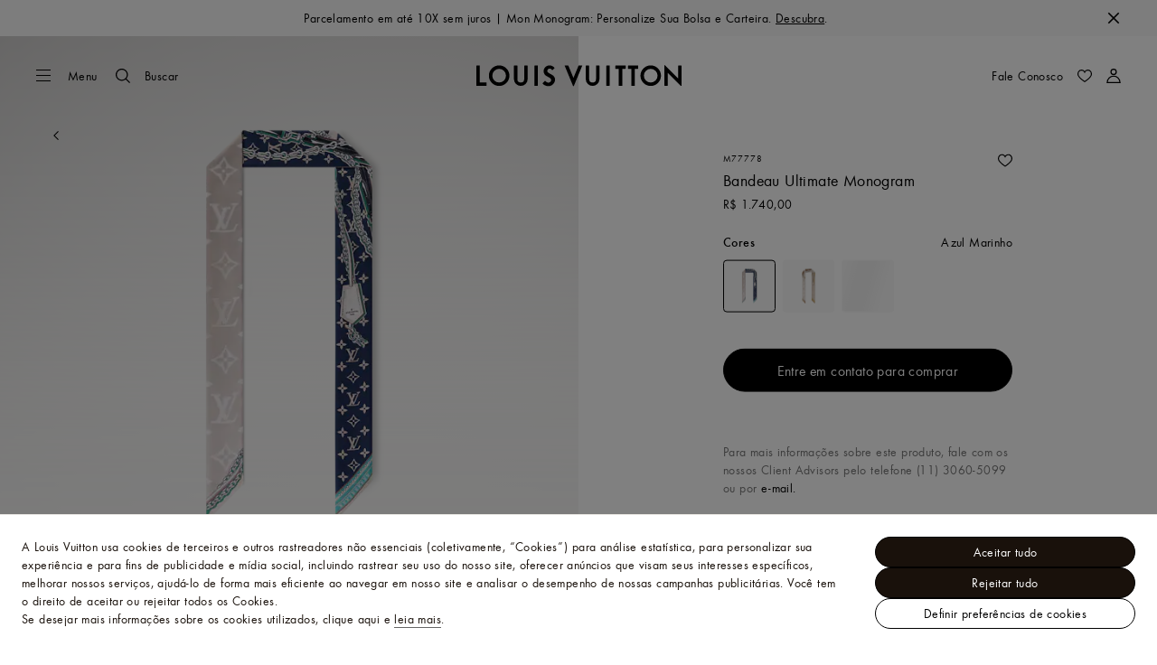

--- FILE ---
content_type: text/html;charset=utf-8
request_url: https://br.louisvuitton.com/por-br/produtos/bandeau-ultimate-monogram-s00-nvprod3660114v/M77778
body_size: 171562
content:
<!DOCTYPE html><html  lang="pt-BR" dir="ltr"><head><meta charset="UTF-8">
<meta name="viewport" content="width=device-width, initial-scale=1, maximum-scale=2, user-scalable=1">
<title>Bandeau Ultimate Monogram S00 - Acessórios | LOUIS VUITTON ®</title>
<link rel="preconnect" href="https://api.louisvuitton.com" crossorigin="anonymous">
<style>/*! normalize.css v8.0.1 | MIT License | github.com/necolas/normalize.css */html{line-height:1.15;-webkit-text-size-adjust:100%}[dir] body{margin:0}main{display:block}h1{font-size:2em}[dir] h1{margin:.67em 0}hr{box-sizing:content-box;height:0;overflow:visible}pre{font-family:monospace,monospace;font-size:1em}[dir] a{background-color:transparent}abbr[title]{text-decoration:underline;-webkit-text-decoration:underline dotted;text-decoration:underline dotted}[dir] abbr[title]{border-bottom:none}b,strong{font-weight:bolder}code,kbd,samp{font-family:monospace,monospace;font-size:1em}small{font-size:80%}sub,sup{font-size:75%;line-height:0;position:relative;vertical-align:baseline}sub{bottom:-.25em}sup{top:-.5em}[dir] img{border-style:none}button,input,optgroup,select,textarea{font-family:inherit;font-size:100%;line-height:1.15}[dir] button,[dir] input,[dir] optgroup,[dir] select,[dir] textarea{margin:0}button,input{overflow:visible}button,select{text-transform:none}[type=button],[type=reset],[type=submit],button{-webkit-appearance:button}[dir] [type=button]::-moz-focus-inner,[dir] [type=reset]::-moz-focus-inner,[dir] [type=submit]::-moz-focus-inner,[dir] button::-moz-focus-inner{border-style:none;padding:0}[type=button]:-moz-focusring,[type=reset]:-moz-focusring,[type=submit]:-moz-focusring,button:-moz-focusring{outline:1px dotted ButtonText}[dir] fieldset{padding:.35em .75em .625em}legend{box-sizing:border-box;color:inherit;display:table;max-width:100%;white-space:normal}[dir] legend{padding:0}progress{vertical-align:baseline}textarea{overflow:auto}[type=checkbox],[type=radio]{box-sizing:border-box}[dir] [type=checkbox],[dir] [type=radio]{padding:0}[type=number]::-webkit-inner-spin-button,[type=number]::-webkit-outer-spin-button{height:auto}[type=search]{-webkit-appearance:textfield;outline-offset:-2px}[type=search]::-webkit-search-decoration{-webkit-appearance:none}::-webkit-file-upload-button{-webkit-appearance:button;font:inherit}details{display:block}summary{display:list-item}[hidden],template{display:none}</style>
<style>.vc-base-icon{display:inline-block;stroke:currentColor;stroke-width:2;fill:none}.vc-header{display:grid;grid-gap:4px;align-items:center;height:30px}[dir] .vc-header{margin-top:10px;padding-left:10px;padding-right:10px}.vc-header.is-lg{font-size:var(--vc-text-lg)}.vc-header.is-xl{font-size:var(--vc-text-xl)}.vc-header.is-2xl{font-size:var(--vc-text-2xl)}.vc-header .vc-next,.vc-header .vc-prev,.vc-header .vc-title{align-items:center;display:flex;grid-row:1;pointer-events:auto;-webkit-user-select:none;-moz-user-select:none;user-select:none}[dir] .vc-header .vc-next,[dir] .vc-header .vc-prev,[dir] .vc-header .vc-title{border:0;border-radius:var(--vc-rounded);cursor:pointer}.vc-header .vc-title{color:var(--vc-header-title-color);font-weight:var(--vc-font-semibold);grid-column:title;line-height:30px;white-space:nowrap}[dir] .vc-header .vc-title{margin:0;padding:0 8px}.vc-header .vc-title:hover{opacity:.75}.vc-header .vc-arrow{align-items:center;color:var(--vc-header-arrow-color);display:flex;height:30px;justify-content:center;width:28px}[dir] .vc-header .vc-arrow{margin:0;padding:0}[dir] .vc-header .vc-arrow:hover{background:var(--vc-header-arrow-hover-bg)}.vc-header .vc-arrow:disabled{opacity:.25;pointer-events:none}.vc-header .vc-prev{grid-column:prev}.vc-header .vc-next{grid-column:next}.vc-day{min-height:32px;position:relative;z-index:1}.vc-monthly .is-not-in-month *{opacity:0;pointer-events:none}.vc-day-layer{bottom:0;pointer-events:none;position:absolute;top:0}[dir] .vc-day-layer{left:0;right:0}.vc-day-box-center-center{align-items:center;display:flex;justify-content:center}[dir] .vc-day-box-center-center{transform-origin:50% 50%}.vc-day-box-left-center{align-items:center;display:flex;justify-content:flex-start}[dir=ltr] .vc-day-box-left-center{transform-origin:0 50%}[dir=rtl] .vc-day-box-left-center{transform-origin:100% 50%}.vc-day-box-right-center{align-items:center;display:flex;justify-content:flex-end}[dir=ltr] .vc-day-box-right-center{transform-origin:100% 50%}[dir=rtl] .vc-day-box-right-center{transform-origin:0 50%}.vc-day-box-center-bottom{align-items:flex-end;display:flex;justify-content:center}.vc-day-content{align-items:center;display:flex;font-size:var(--vc-text-sm);font-weight:var(--vc-font-medium);height:28px;justify-content:center;line-height:28px;-webkit-user-select:none;-moz-user-select:none;user-select:none;width:28px}[dir] .vc-day-content{border-radius:var(--vc-rounded-full);cursor:pointer}[dir] .vc-day-content:hover{background-color:var(--vc-day-content-hover-bg)}.vc-day-content.vc-disabled{color:var(--vc-day-content-disabled-color)}.vc-content:not(.vc-base){color:var(--vc-content-color);font-weight:var(--vc-font-bold)}.vc-highlights{overflow:hidden;pointer-events:none;z-index:-1}.vc-highlight{height:28px;width:28px}.vc-highlight.vc-highlight-base-start{width:50%!important}[dir] .vc-highlight.vc-highlight-base-start{border-radius:0!important}[dir=ltr] .vc-highlight.vc-highlight-base-start{border-right-width:0!important}[dir=rtl] .vc-highlight.vc-highlight-base-start{border-left-width:0!important}.vc-highlight.vc-highlight-base-end{width:50%!important}[dir] .vc-highlight.vc-highlight-base-end{border-radius:0!important}[dir=ltr] .vc-highlight.vc-highlight-base-end{border-left-width:0!important}[dir=rtl] .vc-highlight.vc-highlight-base-end{border-right-width:0!important}.vc-highlight.vc-highlight-base-middle{width:100%}[dir] .vc-highlight.vc-highlight-base-middle{border-left-width:0!important;border-radius:0!important;border-right-width:0!important;margin:0 -1px}[dir] .vc-highlight-bg-none,[dir] .vc-highlight-bg-outline{background-color:var(--vc-highlight-outline-bg);border:2px solid;border-color:var(--vc-highlight-outline-border);border-radius:var(--vc-rounded-full)}[dir] .vc-highlight-bg-light{background-color:var(--vc-highlight-light-bg);border-radius:var(--vc-rounded-full)}[dir] .vc-highlight-bg-solid{background-color:var(--vc-highlight-solid-bg);border-radius:var(--vc-rounded-full)}.vc-highlight-content-none,.vc-highlight-content-outline{color:var(--vc-highlight-outline-content-color);font-weight:var(--vc-font-bold)}.vc-highlight-content-light{color:var(--vc-highlight-light-content-color);font-weight:var(--vc-font-bold)}.vc-highlight-content-solid{color:var(--vc-highlight-solid-content-color);font-weight:var(--vc-font-bold)}.vc-dots{align-items:center;display:flex;justify-content:center}.vc-dot{height:5px;width:5px}[dir] .vc-dot{border-radius:9999px;transition:var(--vc-day-content-transition)}[dir=ltr] .vc-dot:not(:last-child){margin-right:3px}[dir=rtl] .vc-dot:not(:last-child){margin-left:3px}.vc-bars{align-items:center;display:flex;justify-content:flex-start;width:75%}.vc-bar{flex-grow:1;height:3px}[dir] .vc-bar{transition:var(--vc-day-content-transition)}[dir] .vc-dot{background-color:var(--vc-dot-bg)}[dir] .vc-bar{background-color:var(--vc-bar-bg)}.vc-pane{min-width:250px}.vc-weeknumber{align-items:center;display:flex;justify-content:center;position:absolute}[dir=ltr] .vc-weeknumber.is-left{left:calc(var(--vc-weeknumber-offset-inside)*-1)}[dir=ltr] .vc-weeknumber.is-right,[dir=rtl] .vc-weeknumber.is-left{right:calc(var(--vc-weeknumber-offset-inside)*-1)}[dir=rtl] .vc-weeknumber.is-right{left:calc(var(--vc-weeknumber-offset-inside)*-1)}[dir=ltr] .vc-weeknumber.is-left-outside{left:calc(var(--vc-weeknumber-offset-outside)*-1)}[dir=ltr] .vc-weeknumber.is-right-outside,[dir=rtl] .vc-weeknumber.is-left-outside{right:calc(var(--vc-weeknumber-offset-outside)*-1)}[dir=rtl] .vc-weeknumber.is-right-outside{left:calc(var(--vc-weeknumber-offset-outside)*-1)}.vc-weeknumber-content{align-items:center;color:var(--vc-weeknumber-color);display:flex;font-size:var(--vc-text-xs);font-style:italic;font-weight:var(--vc-font-medium);height:28px;justify-content:center;-webkit-user-select:none;-moz-user-select:none;user-select:none;width:28px}[dir] .vc-weeknumber-content{margin-top:2px}.vc-weeks{position:relative;-webkit-overflow-scrolling:touch;min-width:232px}[dir] .vc-weeks{padding:6px}[dir=ltr] .vc-weeks.vc-show-weeknumbers-left{margin-left:var(--vc-weeknumber-offset-inside)}[dir=ltr] .vc-weeks.vc-show-weeknumbers-right,[dir=rtl] .vc-weeks.vc-show-weeknumbers-left{margin-right:var(--vc-weeknumber-offset-inside)}[dir=rtl] .vc-weeks.vc-show-weeknumbers-right{margin-left:var(--vc-weeknumber-offset-inside)}.vc-weekday{color:var(--vc-weekday-color);font-size:var(--vc-text-sm);font-weight:var(--vc-font-bold);line-height:14px;-webkit-user-select:none;-moz-user-select:none;user-select:none}[dir] .vc-weekday{cursor:default;padding-bottom:8px;padding-top:4px;text-align:center}.vc-week,.vc-weekdays{display:grid;grid-template-columns:repeat(7,1fr);position:relative}.vc-popover-content-wrapper{--popover-horizontal-content-offset:8px;--popover-vertical-content-offset:10px;--popover-caret-horizontal-offset:18px;--popover-caret-vertical-offset:8px;display:block;outline:none;position:absolute;z-index:10}.vc-popover-content-wrapper:not(.is-interactive){pointer-events:none}.vc-popover-content{color:var(--vc-popover-content-color);font-weight:var(--vc-font-medium);outline:none;position:relative;z-index:10}[dir] .vc-popover-content{background-color:var(--vc-popover-content-bg);border:1px solid;border-color:var(--vc-popover-content-border);border-radius:var(--vc-rounded-lg);box-shadow:var(--vc-shadow-lg);padding:4px}[dir] .vc-popover-content.direction-bottom{margin-top:var(--popover-vertical-content-offset)}[dir] .vc-popover-content.direction-top{margin-bottom:var(--popover-vertical-content-offset)}[dir=ltr] .vc-popover-content.direction-left{margin-right:var(--popover-horizontal-content-offset)}[dir=ltr] .vc-popover-content.direction-right,[dir=rtl] .vc-popover-content.direction-left{margin-left:var(--popover-horizontal-content-offset)}[dir=rtl] .vc-popover-content.direction-right{margin-right:var(--popover-horizontal-content-offset)}.vc-popover-caret{content:"";display:block;height:12px;position:absolute;width:12px;z-index:-1}[dir] .vc-popover-caret{background-color:inherit;border-top:inherit}[dir=ltr] .vc-popover-caret{border-left:inherit}[dir=rtl] .vc-popover-caret{border-right:inherit}.vc-popover-caret.direction-bottom{top:0}[dir=ltr] .vc-popover-caret.direction-bottom.align-left{transform:translateY(-50%) rotate(45deg)}[dir=rtl] .vc-popover-caret.direction-bottom.align-left{transform:translateY(-50%) rotate(-45deg)}[dir=ltr] .vc-popover-caret.direction-bottom.align-center{transform:translate(-50%) translateY(-50%) rotate(45deg)}[dir=rtl] .vc-popover-caret.direction-bottom.align-center{transform:translate(50%) translateY(-50%) rotate(-45deg)}[dir=ltr] .vc-popover-caret.direction-bottom.align-right{transform:translateY(-50%) rotate(45deg)}[dir=rtl] .vc-popover-caret.direction-bottom.align-right{transform:translateY(-50%) rotate(-45deg)}.vc-popover-caret.direction-top{top:100%}[dir=ltr] .vc-popover-caret.direction-top.align-left{transform:translateY(-50%) rotate(-135deg)}[dir=rtl] .vc-popover-caret.direction-top.align-left{transform:translateY(-50%) rotate(135deg)}[dir=ltr] .vc-popover-caret.direction-top.align-center{transform:translate(-50%) translateY(-50%) rotate(-135deg)}[dir=rtl] .vc-popover-caret.direction-top.align-center{transform:translate(50%) translateY(-50%) rotate(135deg)}[dir=ltr] .vc-popover-caret.direction-top.align-right{transform:translateY(-50%) rotate(-135deg)}[dir=rtl] .vc-popover-caret.direction-top.align-right{transform:translateY(-50%) rotate(135deg)}[dir=ltr] .vc-popover-caret.direction-left{left:100%}[dir=rtl] .vc-popover-caret.direction-left{right:100%}[dir=ltr] .vc-popover-caret.direction-left.align-top{transform:translate(-50%) rotate(135deg)}[dir=rtl] .vc-popover-caret.direction-left.align-top{transform:translate(50%) rotate(-135deg)}[dir=ltr] .vc-popover-caret.direction-left.align-middle{transform:translateY(-50%) translate(-50%) rotate(135deg)}[dir=rtl] .vc-popover-caret.direction-left.align-middle{transform:translateY(-50%) translate(50%) rotate(-135deg)}[dir=ltr] .vc-popover-caret.direction-left.align-bottom{transform:translate(-50%) rotate(135deg)}[dir=rtl] .vc-popover-caret.direction-left.align-bottom{transform:translate(50%) rotate(-135deg)}[dir=ltr] .vc-popover-caret.direction-right{left:0}[dir=rtl] .vc-popover-caret.direction-right{right:0}[dir=ltr] .vc-popover-caret.direction-right.align-top{transform:translate(-50%) rotate(-45deg)}[dir=rtl] .vc-popover-caret.direction-right.align-top{transform:translate(50%) rotate(45deg)}[dir=ltr] .vc-popover-caret.direction-right.align-middle{transform:translateY(-50%) translate(-50%) rotate(-45deg)}[dir=rtl] .vc-popover-caret.direction-right.align-middle{transform:translateY(-50%) translate(50%) rotate(45deg)}[dir=ltr] .vc-popover-caret.direction-right.align-bottom{transform:translate(-50%) rotate(-45deg)}[dir=rtl] .vc-popover-caret.direction-right.align-bottom{transform:translate(50%) rotate(45deg)}[dir=ltr] .vc-popover-caret.align-left{left:var(--popover-caret-horizontal-offset)}[dir=rtl] .vc-popover-caret.align-left{right:var(--popover-caret-horizontal-offset)}[dir=ltr] .vc-popover-caret.align-center{left:50%}[dir=rtl] .vc-popover-caret.align-center{right:50%}[dir=ltr] .vc-popover-caret.align-right{right:var(--popover-caret-horizontal-offset)}[dir=rtl] .vc-popover-caret.align-right{left:var(--popover-caret-horizontal-offset)}.vc-popover-caret.align-top{top:var(--popover-caret-vertical-offset)}.vc-popover-caret.align-middle{top:50%}.vc-popover-caret.align-bottom{bottom:var(--popover-caret-vertical-offset)}.vc-nav-header{display:flex;justify-content:space-between}.vc-nav-arrow,.vc-nav-item,.vc-nav-title{font-size:var(--vc-text-sm);-webkit-user-select:none;-moz-user-select:none;user-select:none;white-space:nowrap}[dir] .vc-nav-arrow,[dir] .vc-nav-item,[dir] .vc-nav-title{border:0;border-radius:var(--vc-rounded);cursor:pointer;margin:0}[dir] .vc-nav-arrow:hover,[dir] .vc-nav-item:hover,[dir] .vc-nav-title:hover{background-color:var(--vc-nav-hover-bg)}.vc-nav-arrow:disabled,.vc-nav-item:disabled,.vc-nav-title:disabled{opacity:.25;pointer-events:none}.vc-nav-title{color:var(--vc-nav-title-color);font-weight:var(--vc-font-bold);height:30px;line-height:var(--vc-leading-snug)}[dir] .vc-nav-title{padding:0 6px}.vc-nav-arrow{align-items:center;color:var(--vc-header-arrow-color);display:flex;height:30px;justify-content:center;width:26px}[dir] .vc-nav-arrow{padding:0}.vc-nav-items{display:grid;grid-template-columns:repeat(3,1fr);grid-row-gap:2px;grid-column-gap:5px}[dir] .vc-nav-items{margin-top:2px}.vc-nav-item{font-weight:var(--vc-font-semibold);line-height:var(--vc-leading-snug);width:48px}[dir] .vc-nav-item{padding:6px 0;text-align:center}.vc-nav-item.is-active{color:var(--vc-nav-item-active-color);font-weight:var(--vc-font-bold)}[dir] .vc-nav-item.is-active{background-color:var(--vc-nav-item-active-bg)}[dir] .vc-nav-item.is-active:not(:focus){box-shadow:var(--vc-nav-item-active-box-shadow)}.vc-nav-item.is-current{color:var(--vc-nav-item-current-color)}.vc-day-popover-row{align-items:center;display:flex}[dir] .vc-day-popover-row{transition:var(--vc-day-content-transition)}.vc-day-popover-row-indicator{align-items:center;display:flex;flex-grow:0;justify-content:center;width:15px}[dir] .vc-day-popover-row-indicator span{transition:var(--vc-day-content-transition)}.vc-day-popover-row-label{align-items:center;display:flex;flex-grow:1;flex-wrap:none;font-size:var(--vc-text-xs);line-height:var(--vc-leading-normal);width:-moz-max-content;width:max-content}[dir] .vc-day-popover-row-label{margin-left:4px;margin-right:4px}.vc-day-popover-row-highlight{height:5px;width:8px}[dir] .vc-day-popover-row-highlight{border-radius:3px}.vc-day-popover-row-bar{height:3px;width:10px}.vc-pane-container{position:relative;width:100%}.vc-pane-container.in-transition{overflow:hidden}.vc-pane-layout{display:grid}.vc-pane-header-wrapper{pointer-events:none;position:absolute;top:0;width:100%}.vc-day-popover-container{font-size:var(--vc-text-xs);font-weight:var(--vc-font-medium)}.vc-day-popover-header{color:var(--vc-day-popover-header-color);font-size:var(--vc-text-xs);font-weight:var(--vc-font-semibold)}[dir] .vc-day-popover-header{text-align:center}.vc-base-select{position:relative}.vc-base-select select{-webkit-appearance:none;-moz-appearance:none;appearance:none;color:var(--vc-select-color);display:block;font-size:var(--vc-text-base);font-weight:var(--vc-font-medium);height:30px;line-height:var(--leading-none);text-indent:0;width:-moz-max-content;width:max-content}[dir] .vc-base-select select{background-color:transparent;background-image:none;border-radius:var(--vc-rounded);cursor:pointer;margin:0;padding:0 4px;text-align:center}[dir] .vc-base-select select:hover{background-color:var(--vc-select-hover-bg)}[dir=ltr] .vc-base-select select.vc-has-icon{padding:0 24px 0 10px}[dir=rtl] .vc-base-select select.vc-has-icon{padding:0 10px 0 24px}.vc-base-select select.vc-small{font-size:var(--vc-text-sm)}[dir] .vc-base-select select.vc-small.vc-has-icon{padding:0 20px 0 8}[dir=ltr] .vc-base-select select.vc-align-left{text-align:left}[dir=ltr] .vc-base-select select.vc-align-right,[dir=rtl] .vc-base-select select.vc-align-left{text-align:right}[dir=rtl] .vc-base-select select.vc-align-right{text-align:left}.vc-base-select .vc-base-icon{opacity:.6;pointer-events:none;position:absolute;top:6px}[dir=ltr] .vc-base-select .vc-base-icon{right:4px}[dir=rtl] .vc-base-select .vc-base-icon{left:4px}.vc-time-picker{align-items:center;display:flex;flex-direction:column}[dir] .vc-time-picker{padding:8px 4px}.vc-time-picker.vc-invalid{opacity:.5;pointer-events:none}[dir] .vc-time-picker.vc-attached{border-top:1px solid var(--vc-time-picker-border)}[dir] .vc-time-picker>*+*{margin-top:4px}.vc-time-header{align-items:center;display:flex;font-size:var(--vc-text-sm);font-weight:var(--vc-font-semibold);line-height:21px;text-transform:uppercase}[dir] .vc-time-header{margin-top:-4px;padding-left:4px;padding-right:4px}.vc-time-select-group{align-items:center;display:inline-flex}[dir] .vc-time-select-group{background:var(--vc-time-select-group-bg);border:1px solid var(--vc-time-select-group-border);border-radius:var(--vc-rounded-md);padding:0 4px}.vc-time-select-group .vc-base-icon{color:var(--vc-time-select-group-icon-color)}[dir=ltr] .vc-time-select-group .vc-base-icon{margin-right:4px}[dir=rtl] .vc-time-select-group .vc-base-icon{margin-left:4px}.vc-time-weekday{color:var(--vc-time-weekday-color);letter-spacing:var(--tracking-wide)}.vc-time-month{color:var(--vc-time-month-color)}[dir=ltr] .vc-time-month{margin-left:8px}[dir=rtl] .vc-time-month{margin-right:8px}.vc-time-day{color:var(--vc-time-day-color)}[dir=ltr] .vc-time-day{margin-left:4px}[dir=rtl] .vc-time-day{margin-right:4px}.vc-time-year{color:var(--vc-time-year-color)}[dir=ltr] .vc-time-year{margin-left:8px}[dir=rtl] .vc-time-year{margin-right:8px}[dir=ltr] .vc-time-colon{margin:0 1px 2px 2px}[dir=rtl] .vc-time-colon{margin:0 2px 2px 1px}[dir=ltr] .vc-time-decimal{margin:0 0 0 1px}[dir=rtl] .vc-time-decimal{margin:0 1px 0 0}[dir] .vc-none-enter-active,[dir] .vc-none-leave-active{transition-duration:0s}.vc-fade-enter-active,.vc-fade-leave-active,.vc-slide-down-enter-active,.vc-slide-down-leave-active,.vc-slide-fade-enter-active,.vc-slide-fade-leave-active,.vc-slide-left-enter-active,.vc-slide-left-leave-active,.vc-slide-right-enter-active,.vc-slide-right-leave-active,.vc-slide-up-enter-active,.vc-slide-up-leave-active{backface-visibility:hidden;pointer-events:none;transition:transform var(--vc-slide-duration) var(--vc-slide-timing),opacity var(--vc-slide-duration) var(--vc-slide-timing)}[dir] .vc-fade-enter-active,[dir] .vc-fade-leave-active,[dir] .vc-slide-down-enter-active,[dir] .vc-slide-down-leave-active,[dir] .vc-slide-fade-enter-active,[dir] .vc-slide-fade-leave-active,[dir] .vc-slide-left-enter-active,[dir] .vc-slide-left-leave-active,[dir] .vc-slide-right-enter-active,[dir] .vc-slide-right-leave-active,[dir] .vc-slide-up-enter-active,[dir] .vc-slide-up-leave-active{transition:transform var(--vc-slide-duration) var(--vc-slide-timing),opacity var(--vc-slide-duration) var(--vc-slide-timing)}.vc-fade-leave-active,.vc-none-leave-active,.vc-slide-down-leave-active,.vc-slide-left-leave-active,.vc-slide-right-leave-active,.vc-slide-up-leave-active{position:absolute!important;width:100%}.vc-fade-enter-from,.vc-fade-leave-to,.vc-none-enter-from,.vc-none-leave-to,.vc-slide-down-enter-from,.vc-slide-down-leave-to,.vc-slide-fade-enter-from,.vc-slide-fade-leave-to,.vc-slide-left-enter-from,.vc-slide-left-leave-to,.vc-slide-right-enter-from,.vc-slide-right-leave-to,.vc-slide-up-enter-from,.vc-slide-up-leave-to{opacity:0}[dir] .vc-slide-fade-enter-from.direction-left,[dir] .vc-slide-fade-leave-to.direction-left,[dir] .vc-slide-left-enter-from,[dir] .vc-slide-right-leave-to{transform:translate(var(--vc-slide-translate))}[dir=ltr] .vc-slide-fade-enter-from.direction-right,[dir=ltr] .vc-slide-fade-leave-to.direction-right,[dir=ltr] .vc-slide-left-leave-to,[dir=ltr] .vc-slide-right-enter-from{transform:translate(calc(var(--vc-slide-translate)*-1))}[dir=rtl] .vc-slide-fade-enter-from.direction-right,[dir=rtl] .vc-slide-fade-leave-to.direction-right,[dir=rtl] .vc-slide-left-leave-to,[dir=rtl] .vc-slide-right-enter-from{transform:translate(calc((-1*var(--vc-slide-translate))*-1))}[dir] .vc-slide-down-leave-to,[dir] .vc-slide-fade-enter-from.direction-top,[dir] .vc-slide-fade-leave-to.direction-top,[dir] .vc-slide-up-enter-from{transform:translateY(var(--vc-slide-translate))}[dir] .vc-slide-down-enter-from,[dir] .vc-slide-fade-enter-from.direction-bottom,[dir] .vc-slide-fade-leave-to.direction-bottom,[dir] .vc-slide-up-leave-to{transform:translateY(calc(var(--vc-slide-translate)*-1))}:root{--vc-white:#fff;--vc-black:#000;--vc-gray-50:#f8fafc;--vc-gray-100:#f1f5f9;--vc-gray-200:#e2e8f0;--vc-gray-300:#cbd5e1;--vc-gray-400:#94a3b8;--vc-gray-500:#64748b;--vc-gray-600:#475569;--vc-gray-700:#334155;--vc-gray-800:#1e293b;--vc-gray-900:#0f172a;--vc-font-family:BlinkMacSystemFont,-apple-system,"Segoe UI","Roboto","Oxygen","Ubuntu","Cantarell","Fira Sans","Droid Sans","Helvetica Neue","Helvetica","Arial",sans-serif;--vc-font-normal:400;--vc-font-medium:500;--vc-font-semibold:600;--vc-font-bold:700;--vc-text-2xs:10px;--vc-text-xs:12px;--vc-text-sm:14px;--vc-text-base:16px;--vc-text-lg:18px;--vc-text-xl:20px;--vc-text-2xl:24px;--vc-leading-none:1;--vc-leading-tight:1.25;--vc-leading-snug:1.375;--vc-leading-normal:1.5;--vc-rounded:.25rem;--vc-rounded-md:.375rem;--vc-rounded-lg:.5rem;--vc-rounded-full:9999px;--vc-shadow:0 1px 3px 0 rgba(0,0,0,.1),0 1px 2px 0 rgba(0,0,0,.06);--vc-shadow-lg:0 10px 15px -3px rgba(0,0,0,.1),0 4px 6px -2px rgba(0,0,0,.05);--vc-shadow-inner:inset 0 2px 4px 0 rgba(0,0,0,.06);--vc-slide-translate:22px;--vc-slide-duration:.15s;--vc-slide-timing:ease;--vc-day-content-transition:all .13s ease-in;--vc-weeknumber-offset-inside:26px;--vc-weeknumber-offset-outside:34px}.vc-gray{--vc-accent-50:var(--vc-gray-50);--vc-accent-100:var(--vc-gray-100);--vc-accent-200:var(--vc-gray-200);--vc-accent-300:var(--vc-gray-300);--vc-accent-400:var(--vc-gray-400);--vc-accent-500:var(--vc-gray-500);--vc-accent-600:var(--vc-gray-600);--vc-accent-700:var(--vc-gray-700);--vc-accent-800:var(--vc-gray-800);--vc-accent-900:var(--vc-gray-900)}.vc-red{--vc-accent-50:#fef2f2;--vc-accent-100:#fee2e2;--vc-accent-200:#fecaca;--vc-accent-300:#fca5a5;--vc-accent-400:#f87171;--vc-accent-500:#ef4444;--vc-accent-600:#dc2626;--vc-accent-700:#b91c1c;--vc-accent-800:#991b1b;--vc-accent-900:#7f1d1d}.vc-orange{--vc-accent-50:#fff7ed;--vc-accent-100:#ffedd5;--vc-accent-200:#fed7aa;--vc-accent-300:#fdba74;--vc-accent-400:#fb923c;--vc-accent-500:#f97316;--vc-accent-600:#ea580c;--vc-accent-700:#c2410c;--vc-accent-800:#9a3412;--vc-accent-900:#7c2d12}.vc-yellow{--vc-accent-50:#fefce8;--vc-accent-100:#fef9c3;--vc-accent-200:#fef08a;--vc-accent-300:#fde047;--vc-accent-400:#facc15;--vc-accent-500:#eab308;--vc-accent-600:#ca8a04;--vc-accent-700:#a16207;--vc-accent-800:#854d0e;--vc-accent-900:#713f12}.vc-green{--vc-accent-50:#f0fdf4;--vc-accent-100:#dcfce7;--vc-accent-200:#bbf7d0;--vc-accent-300:#86efac;--vc-accent-400:#4ade80;--vc-accent-500:#22c55e;--vc-accent-600:#16a34a;--vc-accent-700:#15803d;--vc-accent-800:#166534;--vc-accent-900:#14532d}.vc-teal{--vc-accent-50:#f0fdfa;--vc-accent-100:#ccfbf1;--vc-accent-200:#99f6e4;--vc-accent-300:#5eead4;--vc-accent-400:#2dd4bf;--vc-accent-500:#14b8a6;--vc-accent-600:#0d9488;--vc-accent-700:#0f766e;--vc-accent-800:#115e59;--vc-accent-900:#134e4a}.vc-blue{--vc-accent-50:#eff6ff;--vc-accent-100:#dbeafe;--vc-accent-200:#bfdbfe;--vc-accent-300:#93c5fd;--vc-accent-400:#60a5fa;--vc-accent-500:#3b82f6;--vc-accent-600:#2563eb;--vc-accent-700:#1d4ed8;--vc-accent-800:#1e40af;--vc-accent-900:#1e3a8a}.vc-indigo{--vc-accent-50:#eef2ff;--vc-accent-100:#e0e7ff;--vc-accent-200:#c7d2fe;--vc-accent-300:#a5b4fc;--vc-accent-400:#818cf8;--vc-accent-500:#6366f1;--vc-accent-600:#4f46e5;--vc-accent-700:#4338ca;--vc-accent-800:#3730a3;--vc-accent-900:#312e81}.vc-purple{--vc-accent-50:#faf5ff;--vc-accent-100:#f3e8ff;--vc-accent-200:#e9d5ff;--vc-accent-300:#d8b4fe;--vc-accent-400:#c084fc;--vc-accent-500:#a855f7;--vc-accent-600:#9333ea;--vc-accent-700:#7e22ce;--vc-accent-800:#6b21a8;--vc-accent-900:#581c87}.vc-pink{--vc-accent-50:#fdf2f8;--vc-accent-100:#fce7f3;--vc-accent-200:#fbcfe8;--vc-accent-300:#f9a8d4;--vc-accent-400:#f472b6;--vc-accent-500:#ec4899;--vc-accent-600:#db2777;--vc-accent-700:#be185d;--vc-accent-800:#9d174d;--vc-accent-900:#831843}.vc-focus:focus-within{outline:0}[dir] .vc-focus:focus-within{box-shadow:var(--vc-focus-ring)}.vc-light{--vc-color:var(--vc-gray-900);--vc-bg:var(--vc-white);--vc-border:var(--vc-gray-300);--vc-hover-bg:rgba(204,214,224,.3);--vc-focus-ring:0 0 0 2px rgba(59,131,246,.4);--vc-header-arrow-color:var(--vc-gray-500);--vc-header-arrow-hover-bg:var(--vc-gray-200);--vc-header-title-color:var(--vc-gray-900);--vc-weekday-color:var(--vc-gray-500);--vc-weeknumber-color:var(--vc-gray-400);--vc-nav-hover-bg:var(--vc-gray-200);--vc-nav-title-color:var(--vc-gray-900);--vc-nav-item-hover-box-shadow:none;--vc-nav-item-active-color:var(--vc-white);--vc-nav-item-active-bg:var(--vc-accent-500);--vc-nav-item-active-box-shadow:var(--vc-shadow);--vc-nav-item-current-color:var(--vc-accent-600);--vc-day-popover-container-color:var(--vc-white);--vc-day-popover-container-bg:var(--vc-gray-800);--vc-day-popover-container-border:var(--vc-gray-700);--vc-day-popover-header-color:var(--vc-gray-700);--vc-popover-content-color:var(--vc-gray-900);--vc-popover-content-bg:var(--vc-gray-50);--vc-popover-content-border:var(--vc-gray-300);--vc-time-picker-border:var(--vc-gray-300);--vc-time-weekday-color:var(--vc-gray-700);--vc-time-month-color:var(--vc-accent-600);--vc-time-day-color:var(--vc-accent-600);--vc-time-year-color:var(--vc-gray-500);--vc-time-select-group-bg:var(--vc-gray-50);--vc-time-select-group-border:var(--vc-gray-300);--vc-time-select-group-icon-color:var(--vc-accent-500);--vc-select-color:var(--vc-gray-900);--vc-select-bg:var(--vg-gray-50);--vc-select-hover-bg:var(--vc-gray-100);--vc-select-border:var(--vc-gray-300);--vc-day-content-hover-bg:var(--vc-hover-bg);--vc-day-content-disabled-color:var(--vc-gray-400)}.vc-light .vc-attr,.vc-light.vc-attr{--vc-content-color:var(--vc-accent-600);--vc-highlight-outline-bg:var(--vc-white);--vc-highlight-outline-border:var(--vc-accent-600);--vc-highlight-outline-content-color:var(--vc-accent-700);--vc-highlight-light-bg:var(--vc-accent-200);--vc-highlight-light-content-color:var(--vc-accent-900);--vc-highlight-solid-bg:var(--vc-accent-600);--vc-highlight-solid-content-color:var(--vc-white);--vc-dot-bg:var(--vc-accent-600);--vc-bar-bg:var(--vc-accent-600)}.vc-dark{--vc-color:var(--vc-white);--vc-bg:var(--vc-gray-900);--vc-border:var(--vc-gray-700);--vc-hover-bg:rgba(114,129,151,.3);--vc-focus-ring:0 0 0 2px rgba(59,130,246,.7);--vc-header-arrow-color:var(--vc-gray-300);--vc-header-arrow-hover-bg:var(--vc-gray-800);--vc-header-title-color:var(--vc-gray-100);--vc-weekday-color:var(--vc-accent-200);--vc-weeknumber-color:var(--vc-gray-500);--vc-nav-hover-bg:var(--vc-gray-700);--vc-nav-title-color:var(--vc-gray-100);--vc-nav-item-hover-box-shadow:none;--vc-nav-item-active-color:var(--vc-white);--vc-nav-item-active-bg:var(--vc-accent-500);--vc-nav-item-active-box-shadow:none;--vc-nav-item-current-color:var(--vc-accent-400);--vc-day-popover-container-color:var(--vc-gray-800);--vc-day-popover-container-bg:var(--vc-white);--vc-day-popover-container-border:var(--vc-gray-100);--vc-day-popover-header-color:var(--vc-gray-300);--vc-popover-content-color:var(--vc-white);--vc-popover-content-bg:var(--vc-gray-800);--vc-popover-content-border:var(--vc-gray-700);--vc-time-picker-border:var(--vc-gray-700);--vc-time-weekday-color:var(--vc-gray-400);--vc-time-month-color:var(--vc-accent-400);--vc-time-day-color:var(--vc-accent-400);--vc-time-year-color:var(--vc-gray-500);--vc-time-select-group-bg:var(--vc-gray-700);--vc-time-select-group-border:var(--vc-gray-500);--vc-time-select-group-icon-color:var(--vc-accent-400);--vc-select-color:var(--vc-gray-200);--vc-select-bg:var(--vc-gray-700);--vc-select-hover-bg:var(--vc-gray-600);--vc-select-border:var(--vc-gray-500);--vc-day-content-hover-bg:var(--vc-hover-bg);--vc-day-content-disabled-color:var(--vc-gray-600)}.vc-dark .vc-attr,.vc-dark.vc-attr{--vc-content-color:var(--vc-accent-500);--vc-highlight-outline-bg:var(--vc-gray-900);--vc-highlight-outline-border:var(--vc-accent-300);--vc-highlight-outline-content-color:var(--vc-accent-200);--vc-highlight-light-bg:var(--vc-accent-800);--vc-highlight-light-content-color:var(--vc-accent-100);--vc-highlight-solid-bg:var(--vc-accent-500);--vc-highlight-solid-content-color:var(--vc-white);--vc-dot-bg:var(--vc-accent-500);--vc-bar-bg:var(--vc-accent-500)}.vc-container{color:var(--vc-color);display:inline-flex;font-family:var(--vc-font-family);height:-moz-max-content;height:max-content;position:relative;width:-moz-max-content;width:max-content;-webkit-font-smoothing:antialiased;-moz-osx-font-smoothing:grayscale;-webkit-tap-highlight-color:transparent}[dir] .vc-container{background-color:var(--vc-bg)}.vc-container,.vc-container *{box-sizing:border-box}.vc-container :focus,.vc-container:focus{outline:none}[dir] .vc-container .vc-container{border:none}[dir] .vc-bordered{border:1px solid;border-color:var(--vc-border);border-radius:var(--vc-rounded-lg)}.vc-expanded{min-width:100%}[dir] .vc-transparent{background-color:transparent}[dir] .vc-date-picker-content{background-color:var(--vc-bg);padding:0}[dir] .vc-date-picker-content .vc-container{border:0}</style>
<style>@charset "UTF-8";:root{--vh:1vh;--banner-height:0px;--focus-outline-offset:1px;--product-picture-background:url([data-uri])}.lv-list{list-style:none}[dir] .lv-list{margin:0;padding:0}.lv-gutters{box-sizing:border-box}[dir] .lv-gutters{padding-left:6.4vw;padding-right:6.4vw}@media screen and (min-width:48rem){[dir] .lv-gutters{padding-left:3.125vw;padding-right:3.125vw}}@media screen and (min-width:64rem){[dir] .lv-gutters{padding-left:4.6875vw;padding-right:4.6875vw}}@media screen and (min-width:90rem){[dir] .lv-gutters{padding-left:8.3333333333vw;padding-right:8.3333333333vw}}.lv-gutters-small{box-sizing:border-box}[dir] .lv-gutters-small{padding-left:6.4vw;padding-right:6.4vw}@media screen and (min-width:48rem){[dir] .lv-gutters-small{padding-left:3.125vw;padding-right:3.125vw}}@media screen and (min-width:64rem){[dir] .lv-gutters-small{padding-left:3.125vw;padding-right:3.125vw}}@media screen and (min-width:90rem){[dir] .lv-gutters-small{padding-left:3.3333333333vw;padding-right:3.3333333333vw}}.lv-medium-only{display:none}@media screen and (min-width:48rem){.lv-medium-only{display:block}}.lv-small-only{display:block}@media screen and (min-width:48rem){.lv-small-only{display:none}}.lv-fullheight{min-height:100vh}.lv-map{width:100%}.lv-map,.lv-map>div{height:100%}.lv-sticky>*{position:fixed!important;z-index:3}[dir] .lv-sticky>*{left:0;right:0}html[dir] .nuxt-progress{left:0!important;right:auto!important}@font-face{font-display:swap;font-family:Louis Vuitton Web;font-style:normal;font-weight:300;src:url(/fonts/bin/LouisVuitton-Light.woff2) format("woff2"),url(/fonts/bin/LouisVuitton-Light.woff) format("woff")}@font-face{font-display:swap;font-family:Louis Vuitton Web;font-style:italic;font-weight:300;src:url(/fonts/bin/LouisVuitton-LightOblique.woff2) format("woff2"),url(/fonts/bin/LouisVuitton-LightOblique.woff) format("woff")}@font-face{font-display:swap;font-family:Louis Vuitton Web;font-style:normal;font-weight:400;src:url(/fonts/bin/LouisVuitton-Regular.woff2) format("woff2"),url(/fonts/bin/LouisVuitton-Regular.woff) format("woff")}@font-face{font-display:swap;font-family:Louis Vuitton Web;font-style:italic;font-weight:400;src:url(/fonts/bin/LouisVuitton-Oblique.woff2) format("woff2"),url(/fonts/bin/LouisVuitton-Oblique.woff) format("woff")}@font-face{font-display:swap;font-family:Louis Vuitton Web;font-style:normal;font-weight:500;src:url(/fonts/bin/LouisVuitton-Medium.woff2) format("woff2"),url(/fonts/bin/LouisVuitton-Medium.woff) format("woff")}@font-face{font-display:swap;font-family:Louis Vuitton Web;font-style:italic;font-weight:500;src:url(/fonts/bin/LouisVuitton-MediumOblique.woff2) format("woff2"),url(/fonts/bin/LouisVuitton-MediumOblique.woff) format("woff")}@font-face{font-display:swap;font-family:Louis Vuitton Web;font-style:normal;font-weight:600;src:url(/fonts/bin/LouisVuitton-Demi.woff2) format("woff2"),url(/fonts/bin/LouisVuitton-Demi.woff) format("woff")}@font-face{font-display:swap;font-family:Louis Vuitton Web;font-style:italic;font-weight:600;src:url(/fonts/bin/LouisVuitton-DemiOblique.woff2) format("woff2"),url(/fonts/bin/LouisVuitton-DemiOblique.woff) format("woff")}@font-face{font-display:swap;font-family:Louis Vuitton Symbols Web;font-style:normal;font-weight:600;src:url(/fonts/bin/LouisVuitton-Demi_logo.woff2) format("woff2"),url(/fonts/bin/LouisVuitton-Demi_logo.woff) format("woff")}@font-face{font-display:swap;font-family:Louis Vuitton Web;font-style:normal;font-weight:700;src:url(/fonts/bin/LouisVuitton-Bold.woff2) format("woff2"),url(/fonts/bin/LouisVuitton-Bold.woff) format("woff")}@font-face{font-display:swap;font-family:tiredOfCourier;font-style:normal;font-weight:400;src:url(/fonts/bin/tiredOfCourier.woff2) format("woff2"),url(/fonts/bin/tiredOfCourier.woff) format("woff")}@font-face{font-display:swap;font-family:CommercialScriptStd;font-style:normal;font-weight:400;src:url(/fonts/bin/CommercialScriptStd.woff2) format("woff2"),url(/fonts/bin/CommercialScriptStd.woff) format("woff")}@font-face{font-display:swap;font-family:Louis Vuitton Cyrillic;font-style:normal;font-weight:400;src:url(/fonts/bin/LouisVuitton-Cyrillic.woff2) format("woff2"),url(/fonts/bin/LouisVuitton-Cyrillic.woff) format("woff")}@font-face{font-display:swap;font-family:Louis Vuitton Cyrillic;font-style:normal;font-weight:600;src:url(/fonts/bin/LouisVuitton-CyrillicDemi.woff2) format("woff2"),url(/fonts/bin/LouisVuitton-CyrillicDemi.woff) format("woff")}@font-face{font-display:swap;font-family:Louis Vuitton Cyrillic;font-style:normal;font-weight:300;src:url(/fonts/bin/LouisVuitton-CyrillicLight.woff2) format("woff2"),url(/fonts/bin/LouisVuitton-CyrillicLight.woff) format("woff")}@font-face{font-display:swap;font-family:Louis Vuitton Arabic;font-style:normal;font-weight:300;src:url(/fonts/bin/AvenirW05-Light.woff2) format("woff2"),url(/fonts/bin/AvenirW05-Light.woff) format("woff")}@font-face{font-display:swap;font-family:Louis Vuitton Arabic;font-style:normal;font-weight:400;src:url(/fonts/bin/AvenirW05-Regular.woff2) format("woff2"),url(/fonts/bin/AvenirW05-Regular.woff) format("woff")}@font-face{font-display:swap;font-family:Louis Vuitton Arabic;font-style:normal;font-weight:500;src:url(/fonts/bin/AvenirW05-Medium.woff2) format("woff2"),url(/fonts/bin/AvenirW05-Medium.woff) format("woff")}@font-face{font-display:swap;font-family:Louis Vuitton Arabic;font-style:normal;font-weight:600;src:url(/fonts/bin/AvenirW05-Heavy.woff2) format("woff2"),url(/fonts/bin/AvenirW05-Heavy.woff) format("woff")}@font-face{font-display:swap;font-family:Louis Vuitton Arabic;font-style:normal;font-weight:700;src:url(/fonts/bin/AvenirW05-Black.woff2) format("woff2"),url(/fonts/bin/AvenirW05-Black.woff) format("woff")}@font-face{font-display:swap;font-family:Louis Vuitton Chinese;font-style:normal;font-weight:300;src:url(/fonts/bin/LouisVuitton-Light.woff2) format("woff2"),url(/fonts/bin/LouisVuitton-Light.woff) format("woff")}@font-face{font-display:swap;font-family:Louis Vuitton Chinese;font-style:italic;font-weight:300;src:url(/fonts/bin/LouisVuitton-LightOblique.woff2) format("woff2"),url(/fonts/bin/LouisVuitton-LightOblique.woff) format("woff")}@font-face{font-display:swap;font-family:Louis Vuitton Chinese;font-style:normal;font-weight:400;src:url(/fonts/bin/LouisVuitton-Regular.woff2) format("woff2"),url(/fonts/bin/LouisVuitton-Regular.woff) format("woff")}@font-face{font-display:swap;font-family:Louis Vuitton Chinese;font-style:italic;font-weight:400;src:url(/fonts/bin/LouisVuitton-Oblique.woff2) format("woff2"),url(/fonts/bin/LouisVuitton-Oblique.woff) format("woff")}@font-face{font-display:swap;font-family:Louis Vuitton Chinese;font-style:normal;font-weight:500;src:url(/fonts/bin/LouisVuitton-Medium.woff2) format("woff2"),url(/fonts/bin/LouisVuitton-Medium.woff) format("woff")}@font-face{font-display:swap;font-family:Louis Vuitton Chinese;font-style:italic;font-weight:500;src:url(/fonts/bin/LouisVuitton-MediumOblique.woff2) format("woff2"),url(/fonts/bin/LouisVuitton-MediumOblique.woff) format("woff")}@font-face{font-display:swap;font-family:Louis Vuitton Chinese;font-style:normal;font-weight:600;src:url(/fonts/bin/LouisVuitton-Demi.woff2) format("woff2"),url(/fonts/bin/LouisVuitton-Demi.woff) format("woff")}@font-face{font-display:swap;font-family:Louis Vuitton Chinese;font-style:italic;font-weight:600;src:url(/fonts/bin/LouisVuitton-DemiOblique.woff2) format("woff2"),url(/fonts/bin/LouisVuitton-DemiOblique.woff) format("woff")}@font-face{font-display:swap;font-family:Louis Vuitton Chinese;font-style:normal;font-weight:700;src:url(/fonts/bin/LouisVuitton-Bold.woff2) format("woff2"),url(/fonts/bin/LouisVuitton-Bold.woff) format("woff")}@font-face{ascent-override:117.88%;descent-override:31.01%;font-family:Louis Vuitton Web Fallback;font-style:normal;font-weight:400;line-gap-override:0%;size-adjust:86.61%;src:local("Arial")}.heading-xxl{font-size:4rem;font-weight:400;letter-spacing:.025rem;line-height:4rem}.heading-xxl.-light{color:#fff}.heading-xxl.-dark{color:#000}.heading-xxl:lang(ko),.heading-xxl:lang(zh){font-size:2.6rem}.heading-xxl:lang(ja){font-size:2rem}.heading-xxl:lang(ru){font-size:3.4rem}.heading-xxl:lang(ja),.heading-xxl:lang(ko),.heading-xxl:lang(th),.heading-xxl:lang(zh){font-style:normal;letter-spacing:0;line-height:normal}.heading-xxl:lang(th){word-break:break-word}.heading-xxl:lang(vi){line-height:1.3}.heading-xl{font-size:3rem;font-weight:400;letter-spacing:.025rem;line-height:3.5rem}.heading-xl.-light{color:#fff}.heading-xl.-dark{color:#000}.heading-xl:lang(ko),.heading-xl:lang(zh){font-size:1.95rem}.heading-xl:lang(ja){font-size:1.5rem}.heading-xl:lang(ru){font-size:2.55rem}.heading-xl:lang(ja),.heading-xl:lang(ko),.heading-xl:lang(th),.heading-xl:lang(zh){font-style:normal;letter-spacing:0;line-height:normal}.heading-xl:lang(th){word-break:break-word}.heading-xl:lang(vi){line-height:1.3}.heading-l{font-size:2rem;font-weight:400;letter-spacing:.025rem;line-height:2.5rem}.heading-l.-light{color:#fff}.heading-l.-dark{color:#000}.heading-l:lang(ja),.heading-l:lang(ko),.heading-l:lang(zh){font-size:1.5rem}.heading-l:lang(ja),.heading-l:lang(ko),.heading-l:lang(th),.heading-l:lang(zh){font-style:normal;letter-spacing:0;line-height:normal}.heading-l:lang(th){word-break:break-word}.heading-l:lang(vi){line-height:1.3}.heading-m{font-size:1.5rem;font-weight:400;letter-spacing:.025rem;line-height:1.75rem}.heading-m.-light{color:#fff}.heading-m.-dark{color:#000}.heading-m:lang(ko),.heading-m:lang(zh){font-size:1.35rem}.heading-m:lang(ja){font-size:1.2rem}.heading-m:lang(ja),.heading-m:lang(ko),.heading-m:lang(th),.heading-m:lang(zh){font-style:normal;letter-spacing:0;line-height:normal}.heading-m:lang(th){word-break:break-word}.heading-m:lang(vi){line-height:1.3}.heading-s{font-size:1.125rem;font-weight:400;letter-spacing:.025rem;line-height:1.5rem}.heading-s.-light{color:#fff}.heading-s.-dark{color:#000}.heading-s:lang(ko),.heading-s:lang(zh){font-size:1.0125rem}.heading-s:lang(ja){font-size:.9rem}.heading-s:lang(ja),.heading-s:lang(ko),.heading-s:lang(th),.heading-s:lang(zh){font-style:normal;letter-spacing:0;line-height:normal}.heading-s:lang(th){word-break:break-word}.heading-s:lang(vi){line-height:1.3}.heading-xs{font-size:1rem;font-weight:400;letter-spacing:.025rem;line-height:1.25rem}.heading-xs.-light{color:#fff}.heading-xs.-dark{color:#000}.heading-xs:lang(ko),.heading-xs:lang(zh){font-size:.9rem}.heading-xs:lang(ja){font-size:.8rem}.heading-xs:lang(ja),.heading-xs:lang(ko),.heading-xs:lang(th),.heading-xs:lang(zh){font-style:normal;letter-spacing:0;line-height:normal}.heading-xs:lang(th){word-break:break-word}.heading-xs:lang(vi){line-height:1.3}.list-label-m{font-size:1rem;font-weight:400;letter-spacing:.025rem;line-height:1.25rem}.list-label-m.-light{color:#fff}.list-label-m.-dark{color:#000}.list-label-m:lang(ko),.list-label-m:lang(zh){font-size:.9rem}.list-label-m:lang(ja){font-size:.8rem}.list-label-m:lang(ja),.list-label-m:lang(ko),.list-label-m:lang(th),.list-label-m:lang(zh){font-style:normal;letter-spacing:0;line-height:normal}.list-label-m:lang(th){word-break:break-word}.list-label-m:lang(vi){line-height:1.3}.list-label-s{font-size:.875rem;font-weight:400;letter-spacing:.025rem;line-height:1rem}.list-label-s.-light{color:#fff}.list-label-s.-dark{color:#000}.list-label-s:lang(ko),.list-label-s:lang(zh){font-size:.7875rem}.list-label-s:lang(ja){font-size:.7rem}.list-label-s:lang(ja),.list-label-s:lang(ko),.list-label-s:lang(th),.list-label-s:lang(zh){font-style:normal;letter-spacing:0;line-height:normal}.list-label-s:lang(th){word-break:break-word}.list-label-s:lang(vi){line-height:1.3}.body-l{font-size:1.5rem;font-weight:400;letter-spacing:.025rem;line-height:2rem}.body-l.-light{color:#fff}.body-l.-dark{color:#000}.body-l:lang(ko),.body-l:lang(zh){font-size:1.35rem}.body-l:lang(ja){font-size:1.2rem}.body-l:lang(ja),.body-l:lang(ko),.body-l:lang(th),.body-l:lang(zh){font-style:normal;letter-spacing:0;line-height:normal}.body-l:lang(th){word-break:break-word}.body-l:lang(vi){line-height:1.3}.body-m{font-size:1rem;font-weight:400;letter-spacing:.025rem;line-height:1.5rem}.body-m.-light{color:#fff}.body-m.-dark{color:#000}.body-m:lang(ko),.body-m:lang(zh){font-size:.9rem}.body-m:lang(ja){font-size:.8rem}.body-m:lang(ja),.body-m:lang(ko),.body-m:lang(th),.body-m:lang(zh){font-style:normal;letter-spacing:0;line-height:normal}.body-m:lang(th){word-break:break-word}.body-m:lang(vi){line-height:1.3}.body-s{font-size:.875rem;font-weight:400;letter-spacing:.025rem;line-height:1.25rem}.body-s.-light{color:#fff}.body-s.-dark{color:#000}.body-s:lang(ko),.body-s:lang(zh){font-size:.7875rem}.body-s:lang(ja){font-size:.7rem}.body-s:lang(ja),.body-s:lang(ko),.body-s:lang(th),.body-s:lang(zh){font-style:normal;letter-spacing:0;line-height:normal}.body-s:lang(th){word-break:break-word}.body-s:lang(vi){line-height:1.3}.overline{font-size:.625rem;font-weight:400;letter-spacing:.0625rem;line-height:1rem;text-transform:uppercase}.overline.-light{color:#fff}.overline.-dark{color:#000}.overline:lang(ar),.overline:lang(zh){font-size:.6875rem}.overline:lang(ja),.overline:lang(ko),.overline:lang(th),.overline:lang(zh){font-style:normal;letter-spacing:0;line-height:normal}.overline:lang(th){word-break:break-word}.overline:lang(vi){line-height:1.3}.lv-edito-title{color:#000;font-size:3rem;font-weight:400;letter-spacing:.025rem;line-height:3.5rem}.lv-edito-title:lang(ko),.lv-edito-title:lang(zh){font-size:1.95rem}.lv-edito-title:lang(ja){font-size:1.5rem}.lv-edito-title:lang(ru){font-size:2.55rem}.lv-edito-title:lang(ja),.lv-edito-title:lang(ko),.lv-edito-title:lang(th),.lv-edito-title:lang(zh){font-style:normal;letter-spacing:0;line-height:normal}.lv-edito-title:lang(th){word-break:break-word}.lv-edito-title:lang(vi){line-height:1.3}@media screen and (min-width:48rem){.lv-edito-title{color:#000;font-size:4rem;font-weight:400;letter-spacing:.025rem;line-height:4rem}.lv-edito-title:lang(ko),.lv-edito-title:lang(zh){font-size:2.6rem}.lv-edito-title:lang(ja){font-size:2rem}.lv-edito-title:lang(ru){font-size:3.4rem}.lv-edito-title:lang(ja),.lv-edito-title:lang(ko),.lv-edito-title:lang(th),.lv-edito-title:lang(zh){font-style:normal;letter-spacing:0;line-height:normal}.lv-edito-title:lang(th){word-break:break-word}.lv-edito-title:lang(vi){line-height:1.3}}.-text-is-medium{font-weight:500}.-text-is-uppercase{text-transform:uppercase}.-text-is-capitalize{text-transform:capitalize}.-text-is-underline{text-decoration:none}[dir] .-text-is-underline{box-shadow:0 2px 0 -1px currentColor}@media(forced-colors:active){.-text-is-underline{text-decoration:underline}[dir] .-text-is-underline{box-shadow:none}}.-text-is-strikethrough{text-decoration:line-through}.-text-is-grey{color:#767676}body{color:inherit;color:#000;font-family:Louis Vuitton Web,Louis Vuitton Web Fallback,Helvetica Neue,Helvetica,Arial,sans-serif;font-size:1rem;font-weight:400;letter-spacing:.025rem;line-height:1.5rem;-webkit-font-smoothing:antialiased;-moz-osx-font-smoothing:grayscale}body:lang(ko),body:lang(zh){font-size:.9rem}body:lang(ja){font-size:.8rem}body:lang(ja),body:lang(ko),body:lang(th),body:lang(zh){font-style:normal;letter-spacing:0;line-height:normal}body:lang(th){word-break:break-word}body:lang(vi){line-height:1.3}body:lang(en),body:lang(en-CA),body:lang(en-US),body:lang(ko),body:lang(pt),body:lang(zh-Hans){quotes:"“" "“"}body:lang(en-GB){quotes:"‘" "’"}body:lang(zh-Hant){quotes:"「" "」"}body:lang(en-HK){quotes:"‘" "’"}body:lang(ja){quotes:"「" "」"}body:lang(es),body:lang(fr),body:lang(it),body:lang(ru){quotes:"«" "»"}body:lang(de){quotes:"„" "“"}body:lang(vi){font-family:Helvetica Neue,Helvetica,Arial,sans-serif}body:lang(ja){font-family:Louis Vuitton Web,Hiragino Kaku Gothic Pro W3,Motoya,Meiryo,MS PGothic}body:lang(ko){font-family:Louis Vuitton Web,Droid Sans Fallback,Malgun Gothic,Dotum,MS Gothic,Georgia}body:lang(zh-Hans){font-family:Louis Vuitton Chinese,STHeiti Light,STHeitiTC-Light,Droid Sans Fallback,Microsoft YaHei,SimHei}body:lang(zh-Hant){font-family:Louis Vuitton Chinese,HeitiTC-Light,STHeitiTC-Light,Droid Sans Fallback,Microsoft Jhenghei,Arial Unicode MS}body:lang(ru){font-family:Louis Vuitton Cyrillic,Arial}body:lang(ar){font-family:Louis Vuitton Web,Louis Vuitton Arabic,Geeza Pro,Arial}h1,h2,h3,h4,h5,h6{font-weight:400}b,strong{font-weight:500}button{color:inherit;font-family:inherit;font-size:inherit;font-weight:inherit;letter-spacing:inherit;line-height:inherit;text-transform:inherit}[dir] button{background:transparent;border:0;cursor:pointer;margin:0;padding:0;text-align:inherit}[dir] button::-moz-focus-inner{border:0;padding:0}[dir] button:disabled{cursor:auto}[dir] div[role=button]{cursor:pointer}.lv-button,.lv-chip-button{text-decoration:none}[dir] .lv-button,[dir] .lv-chip-button{border-radius:100vmax;cursor:pointer;text-align:center}[dir] .lv-button:disabled,[dir] .lv-chip-button:disabled,[dir] [disabled].lv-button,[dir] [disabled].lv-chip-button{cursor:auto}.lv-button{box-sizing:border-box;color:inherit;display:inline-block;font-size:1rem;font-weight:400;letter-spacing:.025rem;line-height:1.25rem}[dir] .lv-button{background:none;border:none;padding:.8125rem 2rem;transition:border .3s cubic-bezier(.39,.575,.565,1),box-shadow .3s cubic-bezier(.39,.575,.565,1),color .3s cubic-bezier(.39,.575,.565,1),background .3s cubic-bezier(.39,.575,.565,1),box-shadow .3s cubic-bezier(.39,.575,.565,1)}.lv-button:lang(ko),.lv-button:lang(zh){font-size:.9rem}.lv-button:lang(ja){font-size:.8rem}.lv-button:lang(ja),.lv-button:lang(ko),.lv-button:lang(th),.lv-button:lang(zh){font-style:normal;letter-spacing:0;line-height:normal}.lv-button:lang(th){word-break:break-word}.lv-button:lang(vi){line-height:1.3}.lv-button.-size-m{color:inherit;font-size:.875rem;font-weight:400;letter-spacing:.025rem;line-height:1rem}[dir] .lv-button.-size-m{padding:.75rem 1.5rem}.lv-button.-size-m:lang(ko),.lv-button.-size-m:lang(zh){font-size:.7875rem}.lv-button.-size-m:lang(ja){font-size:.7rem}.lv-button.-size-m:lang(ja),.lv-button.-size-m:lang(ko),.lv-button.-size-m:lang(th),.lv-button.-size-m:lang(zh){font-style:normal;letter-spacing:0;line-height:normal}.lv-button.-size-m:lang(th){word-break:break-word}.lv-button.-size-m:lang(vi){line-height:1.3}.lv-button.-size-s{color:inherit;font-size:.875rem;font-weight:400;letter-spacing:.025rem;line-height:1rem}[dir] .lv-button.-size-s{padding:.5rem 1rem}.lv-button.-size-s:lang(ko),.lv-button.-size-s:lang(zh){font-size:.7875rem}.lv-button.-size-s:lang(ja){font-size:.7rem}.lv-button.-size-s:lang(ja),.lv-button.-size-s:lang(ko),.lv-button.-size-s:lang(th),.lv-button.-size-s:lang(zh){font-style:normal;letter-spacing:0;line-height:normal}.lv-button.-size-s:lang(th){word-break:break-word}.lv-button.-size-s:lang(vi){line-height:1.3}.lv-button.-primary{color:#fff}[dir] .lv-button.-primary{background-color:#000;border:1px solid #000}.lv-button.-primary:lang(th){line-height:normal}.lv-button.-primary:not(:disabled){--focus-outline-offset:-6px}.keyboard-is-used .lv-button.-primary:not(:disabled):focus{color:#000}[dir] .keyboard-is-used .lv-button.-primary:not(:disabled):focus{background-color:#fff}@media(-moz-touch-enabled:0),(-webkit-hover:hover),(hover:hover)and (pointer:fine){.lv-button.-primary:not(:disabled):hover{color:#000}[dir] .lv-button.-primary:not(:disabled):hover{background-color:#fff}}.lv-button.-primary.-light{color:#000}[dir] .lv-button.-primary.-light{background-color:#fff;border-color:#fff}.keyboard-is-used .lv-button.-primary.-light:not(:disabled):focus{color:#fff}[dir] .keyboard-is-used .lv-button.-primary.-light:not(:disabled):focus{background-color:#000}@media(-moz-touch-enabled:0),(-webkit-hover:hover),(hover:hover)and (pointer:fine){.lv-button.-primary.-light:not(:disabled):hover{color:#fff}[dir] .lv-button.-primary.-light:not(:disabled):hover{background-color:#000}}.lv-button.-primary:disabled,.lv-button.-primary[disabled]{color:#767676}[dir] .lv-button.-primary:disabled,[dir] .lv-button.-primary[disabled]{background-color:#e1e1e1;border-color:#e1e1e1}.lv-button.-secondary{-webkit-backdrop-filter:blur(15px);backdrop-filter:blur(15px);color:#000}[dir] .lv-button.-secondary{background-color:#fff3;border:1px solid #000}[dir] .-enhanced-contrast .lv-button.-secondary{background-color:#fff9}.lv-button.-secondary:lang(th){line-height:normal}.lv-button.-secondary:not(:disabled){--focus-outline-offset:-6px}@media(-moz-touch-enabled:0),(-webkit-hover:hover),(hover:hover)and (pointer:fine){[dir] .lv-button.-secondary:not(:disabled):hover{box-shadow:inset 0 0 0 1px #000}}.lv-button.-secondary:disabled,.lv-button.-secondary[disabled]{color:#767676}[dir] .lv-button.-secondary:disabled,[dir] .lv-button.-secondary[disabled]{border-color:#767676}.lv-button.-secondary.-light{color:#fff}[dir] .lv-button.-secondary.-light{background-color:#0003;border-color:#fff}[dir] .-enhanced-contrast .lv-button.-secondary.-light{background-color:#0009}@media(-moz-touch-enabled:0),(-webkit-hover:hover),(hover:hover)and (pointer:fine){[dir] .lv-button.-secondary.-light:not(:disabled):hover{box-shadow:inset 0 0 0 1px #fff}}.lv-button.-secondary.-light:disabled,.lv-button.-secondary.-light[disabled]{color:#767676}[dir] .lv-button.-secondary.-light:disabled,[dir] .lv-button.-secondary.-light[disabled]{background-color:#f8f8f8}.lv-button.-rainbow{position:relative;z-index:0}.lv-button.-rainbow>*{position:relative;z-index:-1}.lv-button.-rainbow:before{bottom:0;content:"";position:absolute;top:0;z-index:-1}[dir] .lv-button.-rainbow:before{border:1px solid transparent;border-radius:inherit;left:0;right:0}[dir=ltr] .lv-button.-rainbow:before{background:linear-gradient(#fff,#fff) padding-box padding-box,linear-gradient(90deg,#d9f05e,#4fb9d4,#fb549f) border-box border-box}[dir=rtl] .lv-button.-rainbow:before{background:linear-gradient(#fff,#fff) padding-box padding-box,linear-gradient(270deg,#d9f05e,#4fb9d4,#fb549f) border-box border-box}.lv-button.-rainbow:not(:disabled){--focus-outline-offset:-6px}@media(-moz-touch-enabled:0),(-webkit-hover:hover),(hover:hover)and (pointer:fine){[dir] .lv-button.-rainbow:not(:disabled):hover:before{border:2px solid transparent}}.lv-button.-fullwidth{width:100%}[dir] .lv-button.-inline{border-radius:.25rem}[dir=ltr] .lv-button.-with-icon .lv-icon:not(:last-child){margin-right:.5rem}[dir=rtl] .lv-button.-with-icon .lv-icon:not(:last-child){margin-left:.5rem}.lv-button.-only-icon{box-sizing:content-box}[dir] .lv-button.-only-icon{padding:1rem}[dir] .lv-button.-only-icon.-size-s{padding:.75rem}.lv-button.-only-icon,.lv-button.-with-icon,.lv-chip-button.-with-icon{align-items:center;display:inline-flex;justify-content:center}.lv-button.-only-icon .lv-icon,.lv-button.-with-icon .lv-icon,.lv-chip-button.-with-icon .lv-icon{height:1rem;width:1rem}.-size-m.lv-button.-only-icon .lv-icon,.-size-m.lv-button.-with-icon .lv-icon,.-size-m.lv-chip-button.-with-icon .lv-icon,.-size-s.lv-button.-only-icon .lv-icon,.-size-s.lv-button.-with-icon .lv-icon,.-size-s.lv-chip-button.-with-icon .lv-icon{height:.75rem;width:.75rem}.lv-chip-button{align-items:center;box-sizing:content-box;color:inherit;display:inline-flex;font-size:.875rem;font-weight:400;justify-content:center;letter-spacing:.025rem;line-height:1rem}[dir] .lv-chip-button{background-color:#f8f8f8;padding:.75rem 1rem;transition:box-shadow .3s cubic-bezier(.39,.575,.565,1),color .3s cubic-bezier(.39,.575,.565,1),background-color .3s cubic-bezier(.39,.575,.565,1)}.lv-chip-button:lang(ko),.lv-chip-button:lang(zh){font-size:.7875rem}.lv-chip-button:lang(ja){font-size:.7rem}.lv-chip-button:lang(ja),.lv-chip-button:lang(ko),.lv-chip-button:lang(th),.lv-chip-button:lang(zh){font-style:normal;letter-spacing:0;line-height:normal}.lv-chip-button:lang(th){word-break:break-word}.lv-chip-button:lang(vi){line-height:1.3}.lv-chip-button .lv-icon{height:1rem;width:1rem}@media(-moz-touch-enabled:0),(-webkit-hover:hover),(hover:hover)and (pointer:fine){[dir] .lv-chip-button:hover{background-color:#efefef}}[dir] .lv-chip-button.-square{border-radius:.25rem}.lv-chip-button.-active{font-weight:500}[dir] .lv-chip-button.-active{box-shadow:inset 0 0 0 1px #000}@media(forced-colors:active){[dir] .lv-chip-button.-active{box-shadow:inset 0 0 0 2px #000}}.lv-chip-button.-with-icon{gap:.5rem}.lv-chip-button.-size-s{color:inherit;font-size:.875rem;font-weight:400;letter-spacing:.025rem;line-height:1rem}[dir] .lv-chip-button.-size-s{padding:.5rem 1rem}.lv-chip-button.-size-s:lang(ko),.lv-chip-button.-size-s:lang(zh){font-size:.7875rem}.lv-chip-button.-size-s:lang(ja){font-size:.7rem}.lv-chip-button.-size-s:lang(ja),.lv-chip-button.-size-s:lang(ko),.lv-chip-button.-size-s:lang(th),.lv-chip-button.-size-s:lang(zh){font-style:normal;letter-spacing:0;line-height:normal}.lv-chip-button.-size-s:lang(th){word-break:break-word}.lv-chip-button.-size-s:lang(vi){line-height:1.3}.lv-chip-button.-dark{color:#fff}[dir] .lv-chip-button.-dark{background-color:#000;border:none}.keyboard-is-used .lv-chip-button.-dark:not(:disabled):focus{color:#000}[dir] .keyboard-is-used .lv-chip-button.-dark:not(:disabled):focus{background-color:#e1e1e1}@media(-moz-touch-enabled:0),(-webkit-hover:hover),(hover:hover)and (pointer:fine){.lv-chip-button.-dark:not(:disabled):hover{color:#000}[dir] .lv-chip-button.-dark:not(:disabled):hover{background-color:#e1e1e1}}.lv-chip-button.-dark:disabled,.lv-chip-button.-dark[disabled]{color:#fff6}.lv-chip-button.-light{color:#000}[dir] .lv-chip-button.-light{background-color:#fff}@media(-moz-touch-enabled:0),(-webkit-hover:hover),(hover:hover)and (pointer:fine){[dir] .lv-chip-button.-light:not(:disabled):hover{background-color:#f8f8f8}}[dir] .keyboard-is-used .lv-chip-button.-light:not(:disabled):focus{background-color:#e1e1e1}[dir] .lv-chip-button.-light.-active,[dir] .lv-chip-button.-light:active{background-color:#efefef}.lv-chip-button.-light:disabled,.lv-chip-button.-light[disabled]{color:#0006}[dir] .lv-chip-button.-active{cursor:auto}input[type=email],input[type=password],input[type=search],input[type=tel],input[type=text]{box-sizing:border-box;color:#000;font-size:1rem;font-weight:400;height:3rem;letter-spacing:.025rem;line-height:1.5rem;line-height:3rem;width:100%}[dir] input[type=email],[dir] input[type=password],[dir] input[type=search],[dir] input[type=tel],[dir] input[type=text]{background:#fff;background-clip:padding-box;border:1px solid #929292;border-radius:.25rem;box-shadow:none;padding:0 1rem;transition:border .3s cubic-bezier(.39,.575,.565,1)}input[type=email]:lang(ja),input[type=email]:lang(ko),input[type=email]:lang(th),input[type=email]:lang(zh),input[type=password]:lang(ja),input[type=password]:lang(ko),input[type=password]:lang(th),input[type=password]:lang(zh),input[type=search]:lang(ja),input[type=search]:lang(ko),input[type=search]:lang(th),input[type=search]:lang(zh),input[type=tel]:lang(ja),input[type=tel]:lang(ko),input[type=tel]:lang(th),input[type=tel]:lang(zh),input[type=text]:lang(ja),input[type=text]:lang(ko),input[type=text]:lang(th),input[type=text]:lang(zh){font-style:normal;letter-spacing:0;line-height:normal}input[type=email]:lang(th),input[type=password]:lang(th),input[type=search]:lang(th),input[type=tel]:lang(th),input[type=text]:lang(th){word-break:break-word}input[type=email]:lang(vi),input[type=password]:lang(vi),input[type=search]:lang(vi),input[type=tel]:lang(vi),input[type=text]:lang(vi){line-height:1.3}input[type=email]::-moz-placeholder,input[type=password]::-moz-placeholder,input[type=search]::-moz-placeholder,input[type=tel]::-moz-placeholder,input[type=text]::-moz-placeholder{color:#000;font-size:1rem;font-weight:400;letter-spacing:.025rem;line-height:1.5rem;line-height:3rem;opacity:.7}input[type=email]::placeholder,input[type=password]::placeholder,input[type=search]::placeholder,input[type=tel]::placeholder,input[type=text]::placeholder{color:#000;font-size:1rem;font-weight:400;letter-spacing:.025rem;line-height:1.5rem;line-height:3rem;opacity:.7}input[type=email]::-moz-placeholder:lang(ja),input[type=password]::-moz-placeholder:lang(ja),input[type=search]::-moz-placeholder:lang(ja),input[type=tel]::-moz-placeholder:lang(ja),input[type=text]::-moz-placeholder:lang(ja){font-style:normal;letter-spacing:0;line-height:normal}input[type=email]::placeholder:lang(ja),input[type=password]::placeholder:lang(ja),input[type=search]::placeholder:lang(ja),input[type=tel]::placeholder:lang(ja),input[type=text]::placeholder:lang(ja){font-style:normal;letter-spacing:0;line-height:normal}input[type=email]::-moz-placeholder:lang(zh),input[type=password]::-moz-placeholder:lang(zh),input[type=search]::-moz-placeholder:lang(zh),input[type=tel]::-moz-placeholder:lang(zh),input[type=text]::-moz-placeholder:lang(zh){font-style:normal;letter-spacing:0;line-height:normal}input[type=email]::placeholder:lang(zh),input[type=password]::placeholder:lang(zh),input[type=search]::placeholder:lang(zh),input[type=tel]::placeholder:lang(zh),input[type=text]::placeholder:lang(zh){font-style:normal;letter-spacing:0;line-height:normal}input[type=email]::-moz-placeholder:lang(ko),input[type=password]::-moz-placeholder:lang(ko),input[type=search]::-moz-placeholder:lang(ko),input[type=tel]::-moz-placeholder:lang(ko),input[type=text]::-moz-placeholder:lang(ko){font-style:normal;letter-spacing:0;line-height:normal}input[type=email]::placeholder:lang(ko),input[type=password]::placeholder:lang(ko),input[type=search]::placeholder:lang(ko),input[type=tel]::placeholder:lang(ko),input[type=text]::placeholder:lang(ko){font-style:normal;letter-spacing:0;line-height:normal}input[type=email]::-moz-placeholder:lang(th),input[type=password]::-moz-placeholder:lang(th),input[type=search]::-moz-placeholder:lang(th),input[type=tel]::-moz-placeholder:lang(th),input[type=text]::-moz-placeholder:lang(th){font-style:normal;letter-spacing:0;line-height:normal}input[type=email]::placeholder:lang(th),input[type=password]::placeholder:lang(th),input[type=search]::placeholder:lang(th),input[type=tel]::placeholder:lang(th),input[type=text]::placeholder:lang(th){font-style:normal;letter-spacing:0;line-height:normal}input[type=email]::-moz-placeholder:lang(th),input[type=password]::-moz-placeholder:lang(th),input[type=search]::-moz-placeholder:lang(th),input[type=tel]::-moz-placeholder:lang(th),input[type=text]::-moz-placeholder:lang(th){word-break:break-word}input[type=email]::placeholder:lang(th),input[type=password]::placeholder:lang(th),input[type=search]::placeholder:lang(th),input[type=tel]::placeholder:lang(th),input[type=text]::placeholder:lang(th){word-break:break-word}input[type=email]::-moz-placeholder:lang(vi),input[type=password]::-moz-placeholder:lang(vi),input[type=search]::-moz-placeholder:lang(vi),input[type=tel]::-moz-placeholder:lang(vi),input[type=text]::-moz-placeholder:lang(vi){line-height:1.3}input[type=email]::placeholder:lang(vi),input[type=password]::placeholder:lang(vi),input[type=search]::placeholder:lang(vi),input[type=tel]::placeholder:lang(vi),input[type=text]::placeholder:lang(vi){line-height:1.3}input[type=email]:lang(ja),input[type=email]:lang(ko),input[type=email]:lang(th),input[type=email]:lang(zh),input[type=password]:lang(ja),input[type=password]:lang(ko),input[type=password]:lang(th),input[type=password]:lang(zh),input[type=search]:lang(ja),input[type=search]:lang(ko),input[type=search]:lang(th),input[type=search]:lang(zh),input[type=tel]:lang(ja),input[type=tel]:lang(ko),input[type=tel]:lang(th),input[type=tel]:lang(zh),input[type=text]:lang(ja),input[type=text]:lang(ko),input[type=text]:lang(th),input[type=text]:lang(zh){line-height:3rem}input[type=email]:focus,input[type=password]:focus,input[type=search]:focus,input[type=tel]:focus,input[type=text]:focus{outline:none}[dir] input[type=email]:focus,[dir] input[type=password]:focus,[dir] input[type=search]:focus,[dir] input[type=tel]:focus,[dir] input[type=text]:focus{border-color:#000;box-shadow:inset 0 0 0 1px #000}@media only screen and (min-device-pixel-ratio:2),only screen and (min-resolution:192dpi),only screen and (min-resolution:2dppx){[dir] input[type=email]:focus,[dir] input[type=password]:focus,[dir] input[type=search]:focus,[dir] input[type=tel]:focus,[dir] input[type=text]:focus{box-shadow:inset 0 0 0 .5px #000}}@media(forced-colors:active){[dir] input[type=email]:focus,[dir] input[type=password]:focus,[dir] input[type=search]:focus,[dir] input[type=tel]:focus,[dir] input[type=text]:focus{border-width:2px;box-shadow:none}}input[type=email]:disabled,input[type=password]:disabled,input[type=search]:disabled,input[type=tel]:disabled,input[type=text]:disabled{opacity:.4}[dir] .error input[type=email]:not(:focus),[dir] .error input[type=password]:not(:focus),[dir] .error input[type=search]:not(:focus),[dir] .error input[type=tel]:not(:focus),[dir] .error input[type=text]:not(:focus){border-color:#c53929}textarea{box-sizing:border-box;color:#000;font-size:1rem;font-weight:400;font-weight:500;height:3rem;letter-spacing:.025rem;line-height:1.5rem;line-height:normal;min-height:6rem;width:100%}[dir] textarea{background:#fff;background-clip:padding-box;border:1px solid #929292;border-radius:.25rem;box-shadow:none;padding:1rem;transition:border .3s cubic-bezier(.39,.575,.565,1)}textarea:lang(ja),textarea:lang(ko),textarea:lang(th),textarea:lang(zh){font-style:normal;letter-spacing:0;line-height:normal}textarea:lang(th){word-break:break-word}textarea:lang(vi){line-height:1.3}textarea::-moz-placeholder{color:#000;font-size:1rem;font-weight:400;letter-spacing:.025rem;line-height:1.5rem;opacity:.7}textarea::placeholder{color:#000;font-size:1rem;font-weight:400;letter-spacing:.025rem;line-height:1.5rem;opacity:.7}textarea::-moz-placeholder:lang(ja){font-style:normal;letter-spacing:0;line-height:normal}textarea::placeholder:lang(ja){font-style:normal;letter-spacing:0;line-height:normal}textarea::-moz-placeholder:lang(zh){font-style:normal;letter-spacing:0;line-height:normal}textarea::placeholder:lang(zh){font-style:normal;letter-spacing:0;line-height:normal}textarea::-moz-placeholder:lang(ko){font-style:normal;letter-spacing:0;line-height:normal}textarea::placeholder:lang(ko){font-style:normal;letter-spacing:0;line-height:normal}textarea::-moz-placeholder:lang(th){font-style:normal;letter-spacing:0;line-height:normal}textarea::placeholder:lang(th){font-style:normal;letter-spacing:0;line-height:normal}textarea::-moz-placeholder:lang(th){word-break:break-word}textarea::placeholder:lang(th){word-break:break-word}textarea::-moz-placeholder:lang(vi){line-height:1.3}textarea::placeholder:lang(vi){line-height:1.3}textarea:focus{outline:none}[dir] textarea:focus{border-color:#000;box-shadow:inset 0 0 0 1px #000}@media only screen and (min-device-pixel-ratio:2),only screen and (min-resolution:192dpi),only screen and (min-resolution:2dppx){[dir] textarea:focus{box-shadow:inset 0 0 0 .5px #000}}@media(forced-colors:active){[dir] textarea:focus{border-width:2px;box-shadow:none}}textarea:disabled{opacity:.4}[dir] .error textarea:not(:focus){border-color:#c53929}.lv-select{position:relative}[dir] .lv-select{background:#fff}.lv-select .lv-icon{height:1rem;position:absolute;top:50%;width:1rem;z-index:1}[dir] .lv-select .lv-icon{transform:translateY(-50%)}[dir=ltr] .lv-select .lv-icon{right:1rem}[dir=rtl] .lv-select .lv-icon{left:1rem}.lv-select select{appearance:none;-webkit-appearance:none;-moz-appearance:none;background:#fff;box-sizing:border-box;color:#000;font-size:1rem;font-weight:400;height:3rem;letter-spacing:.025rem;line-height:1.25rem;max-width:100%;overflow-x:hidden;position:relative;text-overflow:ellipsis;width:100%;z-index:1}[dir] .lv-select select{background-clip:padding-box;background:transparent;border:1px solid #929292;border-radius:.25rem;box-shadow:none;transition:border .3s cubic-bezier(.39,.575,.565,1)}[dir=ltr] .lv-select select{padding:0 2rem 0 1rem}[dir=rtl] .lv-select select{padding:0 1rem 0 2rem}.lv-select select:lang(ja),.lv-select select:lang(ko),.lv-select select:lang(th),.lv-select select:lang(zh){font-style:normal;letter-spacing:0;line-height:normal}.lv-select select:lang(th){word-break:break-word}.lv-select select:lang(vi){line-height:1.3}.lv-select select::-moz-placeholder{color:#000;font-size:1rem;font-weight:400;letter-spacing:.025rem;line-height:1.5rem;opacity:.7}.lv-select select::placeholder{color:#000;font-size:1rem;font-weight:400;letter-spacing:.025rem;line-height:1.5rem;opacity:.7}.lv-select select::-moz-placeholder:lang(ja){font-style:normal;letter-spacing:0;line-height:normal}.lv-select select::placeholder:lang(ja){font-style:normal;letter-spacing:0;line-height:normal}.lv-select select::-moz-placeholder:lang(zh){font-style:normal;letter-spacing:0;line-height:normal}.lv-select select::placeholder:lang(zh){font-style:normal;letter-spacing:0;line-height:normal}.lv-select select::-moz-placeholder:lang(ko){font-style:normal;letter-spacing:0;line-height:normal}.lv-select select::placeholder:lang(ko){font-style:normal;letter-spacing:0;line-height:normal}.lv-select select::-moz-placeholder:lang(th){font-style:normal;letter-spacing:0;line-height:normal}.lv-select select::placeholder:lang(th){font-style:normal;letter-spacing:0;line-height:normal}.lv-select select::-moz-placeholder:lang(th){word-break:break-word}.lv-select select::placeholder:lang(th){word-break:break-word}.lv-select select::-moz-placeholder:lang(vi){line-height:1.3}.lv-select select::placeholder:lang(vi){line-height:1.3}.lv-select select:lang(ja),.lv-select select:lang(ko),.lv-select select:lang(th),.lv-select select:lang(zh){line-height:3rem}.lv-select select:focus{outline:none}[dir] .lv-select select:focus{border-color:#000;box-shadow:inset 0 0 0 1px #000}@media only screen and (min-device-pixel-ratio:2),only screen and (min-resolution:192dpi),only screen and (min-resolution:2dppx){[dir] .lv-select select:focus{box-shadow:inset 0 0 0 .5px #000}}@media(forced-colors:active){[dir] .lv-select select:focus{border-width:2px;box-shadow:none}}.lv-select select:disabled{opacity:.4}[dir] .error .lv-select select:not(:focus){border-color:#c53929}.field-label{color:inherit;display:block;font-size:.875rem;font-weight:400;letter-spacing:.025rem;line-height:1rem}[dir] .field-label{margin:0 0 .5rem}.field-label:lang(ko),.field-label:lang(zh){font-size:.7875rem}.field-label:lang(ja){font-size:.7rem}.field-label:lang(ja),.field-label:lang(ko),.field-label:lang(th),.field-label:lang(zh){font-style:normal;letter-spacing:0;line-height:normal}.field-label:lang(th){word-break:break-word}.field-label:lang(vi){line-height:1.3}.error .field-label{color:#c53929}.error-msg{color:inherit;color:#c53929;font-size:.875rem;font-weight:400;letter-spacing:.025rem;line-height:1rem}.error-msg:lang(ko),.error-msg:lang(zh){font-size:.7875rem}.error-msg:lang(ja){font-size:.7rem}.error-msg:lang(ja),.error-msg:lang(ko),.error-msg:lang(th),.error-msg:lang(zh){font-style:normal;letter-spacing:0;line-height:normal}.error-msg:lang(th){word-break:break-word}.error-msg:lang(vi){line-height:1.3}.text-field-readonly{box-sizing:border-box;color:#000;font-size:1rem;font-weight:400;height:3rem;letter-spacing:.025rem;line-height:1.5rem;line-height:3rem;pointer-events:none;width:100%}[dir] .text-field-readonly{background:#fff;background-clip:padding-box;border:1px solid #929292;border-radius:.25rem;box-shadow:none;padding:0 1rem;transition:border .3s cubic-bezier(.39,.575,.565,1)}.text-field-readonly:lang(ja),.text-field-readonly:lang(ko),.text-field-readonly:lang(th),.text-field-readonly:lang(zh){font-style:normal;letter-spacing:0;line-height:normal}.text-field-readonly:lang(th){word-break:break-word}.text-field-readonly:lang(vi){line-height:1.3}.text-field-readonly::-moz-placeholder{color:#000;font-size:1rem;font-weight:400;letter-spacing:.025rem;line-height:1.5rem;line-height:3rem;opacity:.7}.text-field-readonly::placeholder{color:#000;font-size:1rem;font-weight:400;letter-spacing:.025rem;line-height:1.5rem;line-height:3rem;opacity:.7}.text-field-readonly::-moz-placeholder:lang(ja){font-style:normal;letter-spacing:0;line-height:normal}.text-field-readonly::placeholder:lang(ja){font-style:normal;letter-spacing:0;line-height:normal}.text-field-readonly::-moz-placeholder:lang(zh){font-style:normal;letter-spacing:0;line-height:normal}.text-field-readonly::placeholder:lang(zh){font-style:normal;letter-spacing:0;line-height:normal}.text-field-readonly::-moz-placeholder:lang(ko){font-style:normal;letter-spacing:0;line-height:normal}.text-field-readonly::placeholder:lang(ko){font-style:normal;letter-spacing:0;line-height:normal}.text-field-readonly::-moz-placeholder:lang(th){font-style:normal;letter-spacing:0;line-height:normal}.text-field-readonly::placeholder:lang(th){font-style:normal;letter-spacing:0;line-height:normal}.text-field-readonly::-moz-placeholder:lang(th){word-break:break-word}.text-field-readonly::placeholder:lang(th){word-break:break-word}.text-field-readonly::-moz-placeholder:lang(vi){line-height:1.3}.text-field-readonly::placeholder:lang(vi){line-height:1.3}.text-field-readonly:lang(ja),.text-field-readonly:lang(ko),.text-field-readonly:lang(th),.text-field-readonly:lang(zh){line-height:3rem}.text-field-readonly:focus{outline:none}[dir] .text-field-readonly:focus{border-color:#000;box-shadow:inset 0 0 0 1px #000}@media only screen and (min-device-pixel-ratio:2),only screen and (min-resolution:192dpi),only screen and (min-resolution:2dppx){[dir] .text-field-readonly:focus{box-shadow:inset 0 0 0 .5px #000}}@media(forced-colors:active){[dir] .text-field-readonly:focus{border-width:2px;box-shadow:none}}.text-field-readonly:disabled{opacity:.4}[dir] .error .text-field-readonly:not(:focus){border-color:#c53929}input[type=search]{-webkit-appearance:textfield}input[type=search]::-webkit-search-cancel-button,input[type=search]::-webkit-search-decoration{-webkit-appearance:none}a{color:#000;text-decoration:none}a.lv-link{text-decoration:none}a.lv-link,button.lv-link{color:inherit;font-family:inherit}button.lv-link{font-size:inherit}[dir] button.lv-link{background:none;border:none;margin:0;padding:0}.lv-link.-underlined{color:#000;text-decoration:none}[dir] .lv-link.-underlined{box-shadow:0 2px 0 -1px currentColor;cursor:pointer;transition:color .3s cubic-bezier(.39,.575,.565,1)}@media(forced-colors:active){.lv-link.-underlined{text-decoration:underline}[dir] .lv-link.-underlined{box-shadow:none}}@media(-moz-touch-enabled:0),(-webkit-hover:hover),(hover:hover)and (pointer:fine){.lv-link.-underlined:hover{color:#0009}}.keyboard-is-used .lv-link.-underlined:focus{color:#0009}.lv-link.-underlined:disabled{color:#0006}[dir] .lv-link.-underlined:disabled{cursor:auto}[role=button]:focus,[role=checkbox]:focus,[role=link]:focus,[role=radio]:focus,a:focus,button:focus{outline:0}.keyboard-is-used [role=button]:focus,.keyboard-is-used [role=checkbox]:focus,.keyboard-is-used [role=link]:focus,.keyboard-is-used [role=radio]:focus,.keyboard-is-used a:focus,.keyboard-is-used button:focus{outline:2px solid;outline-offset:var(--focus-outline-offset)}.sr-only,.visually-hidden{height:1px;overflow:hidden;position:absolute!important;width:1px;clip:rect(1px,1px,1px,1px);word-wrap:normal}.skiplink{position:absolute;top:0;z-index:10}[dir] .skiplink{background:#fff;padding:.25rem 1rem;transform:translateY(-100%);transition:transform .3s cubic-bezier(.39,.575,.565,1)}[dir=ltr] .skiplink{left:0}[dir=rtl] .skiplink{right:0}[dir] .skiplink:focus{transform:translate(0)}.expand-enter-active,.expand-leave-active{will-change:height}[dir] .expand-enter-active,[dir] .expand-leave-active{transition:height .3s cubic-bezier(.445,.05,.55,.95)}[dir] .no-transition{transition:none!important}.header-image-fade-enter-active,.header-image-fade-leave-active{opacity:1}[dir] .header-image-fade-enter-active,[dir] .header-image-fade-leave-active{transition:opacity .3s cubic-bezier(.39,.575,.565,1) .3s}.header-image-fade-enter-from,.header-image-fade-leave-to{opacity:0}[dir] .header-image-fade-enter-from,[dir] .header-image-fade-leave-to{transition:opacity .3s cubic-bezier(.47,0,.745,.715) .3s}[dir] .slide-up-enter-active,[dir] .slide-up-leave-active{transition:transform .5s}[dir] .slide-up-enter-from,[dir] .slide-up-leave-to{transform:translateY(100%);transition:transform .3s cubic-bezier(.47,0,.745,.715)}[dir] .slide-up-enter-to,[dir] .slide-up-leave-from{transform:translateY(0);transition:transform .3s cubic-bezier(.39,.575,.565,1)}[dir] .slide-right-enter-from,[dir] .slide-right-leave-to{transition:transform .3s cubic-bezier(.47,0,.745,.715)}[dir=ltr] .slide-right-enter-from,[dir=ltr] .slide-right-leave-to{transform:translate(100%)}[dir=rtl] .slide-right-enter-from,[dir=rtl] .slide-right-leave-to{transform:translate(-100%)}[dir] .slide-right-enter-to,[dir] .slide-right-leave-from{transform:translate(0);transition:transform .3s cubic-bezier(.39,.575,.565,1)}[dir] .slide-down-enter-from,[dir] .slide-down-leave-to{transform:translateY(-100%);transition:transform .3s cubic-bezier(.47,0,.745,.715)}[dir] .slide-down-enter-to,[dir] .slide-down-leave-from{transform:translateY(0);transition:transform .3s cubic-bezier(.39,.575,.565,1)}.fade-panel-enter-from,.fade-panel-leave-to{opacity:0}[dir] .fade-panel-enter-from,[dir] .fade-panel-leave-to{transition:opacity .3s cubic-bezier(.47,0,.745,.715)}.fade-panel-enter-to,.fade-panel-leave-from{opacity:1}[dir] .fade-enter-active,[dir] .fade-leave-active,[dir] .fade-panel-enter-to,[dir] .fade-panel-leave-from{transition:opacity .3s cubic-bezier(.39,.575,.565,1)}.fade-enter-from,.fade-leave-to{opacity:0}[dir] .step-enter-active,[dir] .step-leave-active{transition:opacity .3s cubic-bezier(.39,.575,.565,1)}[dir] .step-enter-active{transition-delay:.3s}.step-enter-from,.step-leave-to{opacity:0}[dir] .scale-enter-active,[dir] .scale-leave-active{transform:scale(1);transition:transform .3s cubic-bezier(.47,0,.745,.715)}[dir] .scale-enter-from,[dir] .scale-leave-to{transform:scale(0);transition:transform .3s cubic-bezier(.39,.575,.565,1)}.placeholder-square{display:block;overflow:hidden;position:relative}.placeholder-square:before{content:"";display:block;width:100%}[dir] .placeholder-square:before{padding-top:100%}.placeholder-square>:not(button):not(.lv-loader):not(.lv-nosized){position:absolute;top:0;width:100%}[dir] .placeholder-square>:not(button):not(.lv-loader):not(.lv-nosized){left:0;right:0}.placeholder-square>:not(button):not(.lv-loader):not(.lv-nosized).-v-align{top:50%}[dir] .placeholder-square>:not(button):not(.lv-loader):not(.lv-nosized).-v-align{transform:translateY(-50%)}.placeholder-landscape{display:block;overflow:hidden;position:relative}.placeholder-landscape:before{content:"";display:block;width:100%}[dir] .placeholder-landscape:before{padding-top:56.27462%}.placeholder-landscape>:not(button):not(.lv-loader):not(.lv-nosized){position:absolute;top:0;width:100%}[dir] .placeholder-landscape>:not(button):not(.lv-loader):not(.lv-nosized){left:0;right:0}.placeholder-landscape>:not(button):not(.lv-loader):not(.lv-nosized).-v-align{top:50%}[dir] .placeholder-landscape>:not(button):not(.lv-loader):not(.lv-nosized).-v-align{transform:translateY(-50%)}.placeholder-portrait{display:block;overflow:hidden;position:relative}.placeholder-portrait:before{content:"";display:block;width:100%}[dir] .placeholder-portrait:before{padding-top:125%}.placeholder-portrait>:not(button):not(.lv-loader):not(.lv-nosized){position:absolute;top:0;width:100%}[dir] .placeholder-portrait>:not(button):not(.lv-loader):not(.lv-nosized){left:0;right:0}.placeholder-portrait>:not(button):not(.lv-loader):not(.lv-nosized).-v-align{top:50%}[dir] .placeholder-portrait>:not(button):not(.lv-loader):not(.lv-nosized).-v-align{transform:translateY(-50%)}.placeholder-skinny{display:block;overflow:hidden;position:relative}.placeholder-skinny:before{content:"";display:block;width:100%}[dir] .placeholder-skinny:before{padding-top:200%}.placeholder-skinny>:not(button):not(.lv-loader):not(.lv-nosized){position:absolute;top:0;width:100%}[dir] .placeholder-skinny>:not(button):not(.lv-loader):not(.lv-nosized){left:0;right:0}.placeholder-skinny>:not(button):not(.lv-loader):not(.lv-nosized).-v-align{top:50%}[dir] .placeholder-skinny>:not(button):not(.lv-loader):not(.lv-nosized).-v-align{transform:translateY(-50%)}.placeholder-slim{display:block;overflow:hidden;position:relative}.placeholder-slim:before{content:"";display:block;width:100%}[dir] .placeholder-slim:before{padding-top:150.15015%}.placeholder-slim>:not(button):not(.lv-loader):not(.lv-nosized){position:absolute;top:0;width:100%}[dir] .placeholder-slim>:not(button):not(.lv-loader):not(.lv-nosized){left:0;right:0}.placeholder-slim>:not(button):not(.lv-loader):not(.lv-nosized).-v-align{top:50%}[dir] .placeholder-slim>:not(button):not(.lv-loader):not(.lv-nosized).-v-align{transform:translateY(-50%)}.placeholder-di1{display:block;overflow:hidden;position:relative}.placeholder-di1:before{content:"";display:block;width:100%}[dir] .placeholder-di1:before{padding-top:50%}.placeholder-di1>:not(button):not(.lv-loader):not(.lv-nosized){position:absolute;top:0;width:100%}[dir] .placeholder-di1>:not(button):not(.lv-loader):not(.lv-nosized){left:0;right:0}.placeholder-di1>:not(button):not(.lv-loader):not(.lv-nosized).-v-align{top:50%}[dir] .placeholder-di1>:not(button):not(.lv-loader):not(.lv-nosized).-v-align{transform:translateY(-50%)}.placeholder-di2{display:block;overflow:hidden;position:relative}.placeholder-di2:before{content:"";display:block;width:100%}[dir] .placeholder-di2:before{padding-top:100%}.placeholder-di2>:not(button):not(.lv-loader):not(.lv-nosized){position:absolute;top:0;width:100%}[dir] .placeholder-di2>:not(button):not(.lv-loader):not(.lv-nosized){left:0;right:0}.placeholder-di2>:not(button):not(.lv-loader):not(.lv-nosized).-v-align{top:50%}[dir] .placeholder-di2>:not(button):not(.lv-loader):not(.lv-nosized).-v-align{transform:translateY(-50%)}.placeholder-die{display:block;overflow:hidden;position:relative}.placeholder-die:before{content:"";display:block;width:100%}[dir] .placeholder-die:before{padding-top:25%}.placeholder-die>:not(button):not(.lv-loader):not(.lv-nosized){position:absolute;top:0;width:100%}[dir] .placeholder-die>:not(button):not(.lv-loader):not(.lv-nosized){left:0;right:0}.placeholder-die>:not(button):not(.lv-loader):not(.lv-nosized).-v-align{top:50%}[dir] .placeholder-die>:not(button):not(.lv-loader):not(.lv-nosized).-v-align{transform:translateY(-50%)}.placeholder-di3{display:block;overflow:hidden;position:relative}.placeholder-di3:before{content:"";display:block;width:100%}[dir] .placeholder-di3:before{padding-top:56.27462%}.placeholder-di3>:not(button):not(.lv-loader):not(.lv-nosized){position:absolute;top:0;width:100%}[dir] .placeholder-di3>:not(button):not(.lv-loader):not(.lv-nosized){left:0;right:0}.placeholder-di3>:not(button):not(.lv-loader):not(.lv-nosized).-v-align{top:50%}[dir] .placeholder-di3>:not(button):not(.lv-loader):not(.lv-nosized).-v-align{transform:translateY(-50%)}.placeholder-dif{display:block;overflow:hidden;position:relative}.placeholder-dif:before{content:"";display:block;width:100%}[dir] .placeholder-dif:before{padding-top:38.09524%}.placeholder-dif>:not(button):not(.lv-loader):not(.lv-nosized){position:absolute;top:0;width:100%}[dir] .placeholder-dif>:not(button):not(.lv-loader):not(.lv-nosized){left:0;right:0}.placeholder-dif>:not(button):not(.lv-loader):not(.lv-nosized).-v-align{top:50%}[dir] .placeholder-dif>:not(button):not(.lv-loader):not(.lv-nosized).-v-align{transform:translateY(-50%)}.placeholder-dii{display:block;overflow:hidden;position:relative}.placeholder-dii:before{content:"";display:block;width:100%}[dir] .placeholder-dii:before{padding-top:125%}.placeholder-dii>:not(button):not(.lv-loader):not(.lv-nosized){position:absolute;top:0;width:100%}[dir] .placeholder-dii>:not(button):not(.lv-loader):not(.lv-nosized){left:0;right:0}.placeholder-dii>:not(button):not(.lv-loader):not(.lv-nosized).-v-align{top:50%}[dir] .placeholder-dii>:not(button):not(.lv-loader):not(.lv-nosized).-v-align{transform:translateY(-50%)}.placeholder-di4{display:block;overflow:hidden;position:relative}.placeholder-di4:before{content:"";display:block;width:100%}[dir] .placeholder-di4:before{padding-top:177.93594%}.placeholder-di4>:not(button):not(.lv-loader):not(.lv-nosized){position:absolute;top:0;width:100%}[dir] .placeholder-di4>:not(button):not(.lv-loader):not(.lv-nosized){left:0;right:0}.placeholder-di4>:not(button):not(.lv-loader):not(.lv-nosized).-v-align{top:50%}[dir] .placeholder-di4>:not(button):not(.lv-loader):not(.lv-nosized).-v-align{transform:translateY(-50%)}@media screen and (min-width:48rem){.placeholder-square-desktop{display:block;overflow:hidden;position:relative}.placeholder-square-desktop:before{content:"";display:block;width:100%}[dir] .placeholder-square-desktop:before{padding-top:100%}.placeholder-square-desktop>:not(button):not(.lv-loader):not(.lv-nosized){position:absolute;top:0;width:100%}[dir] .placeholder-square-desktop>:not(button):not(.lv-loader):not(.lv-nosized){left:0;right:0}.placeholder-square-desktop>:not(button):not(.lv-loader):not(.lv-nosized).-v-align{top:50%}[dir] .placeholder-square-desktop>:not(button):not(.lv-loader):not(.lv-nosized).-v-align{transform:translateY(-50%)}.placeholder-landscape-desktop{display:block;overflow:hidden;position:relative}.placeholder-landscape-desktop:before{content:"";display:block;width:100%}[dir] .placeholder-landscape-desktop:before{padding-top:56.27462%}.placeholder-landscape-desktop>:not(button):not(.lv-loader):not(.lv-nosized){position:absolute;top:0;width:100%}[dir] .placeholder-landscape-desktop>:not(button):not(.lv-loader):not(.lv-nosized){left:0;right:0}.placeholder-landscape-desktop>:not(button):not(.lv-loader):not(.lv-nosized).-v-align{top:50%}[dir] .placeholder-landscape-desktop>:not(button):not(.lv-loader):not(.lv-nosized).-v-align{transform:translateY(-50%)}.placeholder-portrait-desktop{display:block;overflow:hidden;position:relative}.placeholder-portrait-desktop:before{content:"";display:block;width:100%}[dir] .placeholder-portrait-desktop:before{padding-top:125%}.placeholder-portrait-desktop>:not(button):not(.lv-loader):not(.lv-nosized){position:absolute;top:0;width:100%}[dir] .placeholder-portrait-desktop>:not(button):not(.lv-loader):not(.lv-nosized){left:0;right:0}.placeholder-portrait-desktop>:not(button):not(.lv-loader):not(.lv-nosized).-v-align{top:50%}[dir] .placeholder-portrait-desktop>:not(button):not(.lv-loader):not(.lv-nosized).-v-align{transform:translateY(-50%)}.placeholder-skinny-desktop{display:block;overflow:hidden;position:relative}.placeholder-skinny-desktop:before{content:"";display:block;width:100%}[dir] .placeholder-skinny-desktop:before{padding-top:200%}.placeholder-skinny-desktop>:not(button):not(.lv-loader):not(.lv-nosized){position:absolute;top:0;width:100%}[dir] .placeholder-skinny-desktop>:not(button):not(.lv-loader):not(.lv-nosized){left:0;right:0}.placeholder-skinny-desktop>:not(button):not(.lv-loader):not(.lv-nosized).-v-align{top:50%}[dir] .placeholder-skinny-desktop>:not(button):not(.lv-loader):not(.lv-nosized).-v-align{transform:translateY(-50%)}.placeholder-slim-desktop{display:block;overflow:hidden;position:relative}.placeholder-slim-desktop:before{content:"";display:block;width:100%}[dir] .placeholder-slim-desktop:before{padding-top:150.15015%}.placeholder-slim-desktop>:not(button):not(.lv-loader):not(.lv-nosized){position:absolute;top:0;width:100%}[dir] .placeholder-slim-desktop>:not(button):not(.lv-loader):not(.lv-nosized){left:0;right:0}.placeholder-slim-desktop>:not(button):not(.lv-loader):not(.lv-nosized).-v-align{top:50%}[dir] .placeholder-slim-desktop>:not(button):not(.lv-loader):not(.lv-nosized).-v-align{transform:translateY(-50%)}.placeholder-di1-desktop{display:block;overflow:hidden;position:relative}.placeholder-di1-desktop:before{content:"";display:block;width:100%}[dir] .placeholder-di1-desktop:before{padding-top:50%}.placeholder-di1-desktop>:not(button):not(.lv-loader):not(.lv-nosized){position:absolute;top:0;width:100%}[dir] .placeholder-di1-desktop>:not(button):not(.lv-loader):not(.lv-nosized){left:0;right:0}.placeholder-di1-desktop>:not(button):not(.lv-loader):not(.lv-nosized).-v-align{top:50%}[dir] .placeholder-di1-desktop>:not(button):not(.lv-loader):not(.lv-nosized).-v-align{transform:translateY(-50%)}.placeholder-di2-desktop{display:block;overflow:hidden;position:relative}.placeholder-di2-desktop:before{content:"";display:block;width:100%}[dir] .placeholder-di2-desktop:before{padding-top:100%}.placeholder-di2-desktop>:not(button):not(.lv-loader):not(.lv-nosized){position:absolute;top:0;width:100%}[dir] .placeholder-di2-desktop>:not(button):not(.lv-loader):not(.lv-nosized){left:0;right:0}.placeholder-di2-desktop>:not(button):not(.lv-loader):not(.lv-nosized).-v-align{top:50%}[dir] .placeholder-di2-desktop>:not(button):not(.lv-loader):not(.lv-nosized).-v-align{transform:translateY(-50%)}.placeholder-die-desktop{display:block;overflow:hidden;position:relative}.placeholder-die-desktop:before{content:"";display:block;width:100%}[dir] .placeholder-die-desktop:before{padding-top:25%}.placeholder-die-desktop>:not(button):not(.lv-loader):not(.lv-nosized){position:absolute;top:0;width:100%}[dir] .placeholder-die-desktop>:not(button):not(.lv-loader):not(.lv-nosized){left:0;right:0}.placeholder-die-desktop>:not(button):not(.lv-loader):not(.lv-nosized).-v-align{top:50%}[dir] .placeholder-die-desktop>:not(button):not(.lv-loader):not(.lv-nosized).-v-align{transform:translateY(-50%)}.placeholder-di3-desktop{display:block;overflow:hidden;position:relative}.placeholder-di3-desktop:before{content:"";display:block;width:100%}[dir] .placeholder-di3-desktop:before{padding-top:56.27462%}.placeholder-di3-desktop>:not(button):not(.lv-loader):not(.lv-nosized){position:absolute;top:0;width:100%}[dir] .placeholder-di3-desktop>:not(button):not(.lv-loader):not(.lv-nosized){left:0;right:0}.placeholder-di3-desktop>:not(button):not(.lv-loader):not(.lv-nosized).-v-align{top:50%}[dir] .placeholder-di3-desktop>:not(button):not(.lv-loader):not(.lv-nosized).-v-align{transform:translateY(-50%)}.placeholder-dif-desktop{display:block;overflow:hidden;position:relative}.placeholder-dif-desktop:before{content:"";display:block;width:100%}[dir] .placeholder-dif-desktop:before{padding-top:38.09524%}.placeholder-dif-desktop>:not(button):not(.lv-loader):not(.lv-nosized){position:absolute;top:0;width:100%}[dir] .placeholder-dif-desktop>:not(button):not(.lv-loader):not(.lv-nosized){left:0;right:0}.placeholder-dif-desktop>:not(button):not(.lv-loader):not(.lv-nosized).-v-align{top:50%}[dir] .placeholder-dif-desktop>:not(button):not(.lv-loader):not(.lv-nosized).-v-align{transform:translateY(-50%)}.placeholder-dii-desktop{display:block;overflow:hidden;position:relative}.placeholder-dii-desktop:before{content:"";display:block;width:100%}[dir] .placeholder-dii-desktop:before{padding-top:125%}.placeholder-dii-desktop>:not(button):not(.lv-loader):not(.lv-nosized){position:absolute;top:0;width:100%}[dir] .placeholder-dii-desktop>:not(button):not(.lv-loader):not(.lv-nosized){left:0;right:0}.placeholder-dii-desktop>:not(button):not(.lv-loader):not(.lv-nosized).-v-align{top:50%}[dir] .placeholder-dii-desktop>:not(button):not(.lv-loader):not(.lv-nosized).-v-align{transform:translateY(-50%)}.placeholder-di4-desktop{display:block;overflow:hidden;position:relative}.placeholder-di4-desktop:before{content:"";display:block;width:100%}[dir] .placeholder-di4-desktop:before{padding-top:177.93594%}.placeholder-di4-desktop>:not(button):not(.lv-loader):not(.lv-nosized){position:absolute;top:0;width:100%}[dir] .placeholder-di4-desktop>:not(button):not(.lv-loader):not(.lv-nosized){left:0;right:0}.placeholder-di4-desktop>:not(button):not(.lv-loader):not(.lv-nosized).-v-align{top:50%}[dir] .placeholder-di4-desktop>:not(button):not(.lv-loader):not(.lv-nosized).-v-align{transform:translateY(-50%)}}html[dir][dir=rtl] .-mirrored{transform:scaleX(-1)}html[dir][dir=rtl] .-mirrored-cancel{transform:scale(1)}.lv-editorial-media{--gradient-color:0,0,0;--gradient-opacity:.5;--gradient-opacity-full:.3;--gradient-height:50%}.-enhanced-contrast .lv-editorial-media{--gradient-opacity:.9;--gradient-opacity-full:.7;--gradient-height:100%}.lv-editorial-media.-hero{--buffer:6vh}.-header-is-immersive .lv-editorial-media.-hero{--header-height:0px}@media screen and (min-width:48rem){.-header-has-gradient-desktop .lv-editorial-media.-hero{--header-height:0px}}.lv-editorial-media.-hero,.lv-editorial-media.-hero .lv-editorial-media__placeholder{max-height:calc(var(--vh, 1vh)*100 - var(--buffer) - var(--header-height) - var(--banner-height));overflow:hidden}[dir] .lv-editorial-media__caption{margin-top:1rem}[dir] .lv-editorial-media__caption.-center{text-align:center}[dir=ltr] .lv-editorial-media__caption.-right{text-align:right}[dir=rtl] .lv-editorial-media__caption.-right{text-align:left}.lv-editorial-media__caption.-has-gutters{box-sizing:border-box}[dir] .lv-editorial-media__caption.-has-gutters{padding-left:6.4vw;padding-right:6.4vw}@media screen and (min-width:48rem){[dir] .lv-editorial-media__caption.-has-gutters{padding-left:3.125vw;padding-right:3.125vw}}@media screen and (min-width:64rem){[dir] .lv-editorial-media__caption.-has-gutters{padding-left:3.125vw;padding-right:3.125vw}}@media screen and (min-width:90rem){[dir] .lv-editorial-media__caption.-has-gutters{padding-left:3.3333333333vw;padding-right:3.3333333333vw}}.lv-editorial-media.-gradient-full:after,.lv-editorial-media.-gradient-half:after{bottom:0;content:"";display:block;position:absolute}[dir] .lv-editorial-media.-gradient-full:after,[dir] .lv-editorial-media.-gradient-half:after{left:0;right:0}.lv-editorial-media.-gradient-full:after{top:0}[dir] .lv-editorial-media.-gradient-full:after{background:rgba(var(--gradient-color),var(--gradient-opacity-full))}.lv-editorial-media.-gradient-half:after{height:var(--gradient-height)}[dir] .lv-editorial-media.-gradient-half:after{background:linear-gradient(rgba(var(--gradient-color),0),rgba(var(--gradient-color),var(--gradient-opacity)))}.lv-editorial-media.-contrast{--gradient-color:255,255,255}.lv-editorial-media.-media-position-top img,.lv-editorial-media.-media-position-top video{-o-object-position:top;object-position:top}.lv-editorial-media.-media-position-bottom img,.lv-editorial-media.-media-position-bottom video{-o-object-position:bottom;object-position:bottom}.lv-editorial-media .lv-featured-products__button{z-index:2}</style>
<style>[dir=ltr] .nuxt-loading-indicator{transform-origin:left center!important}[dir=rtl] .nuxt-loading-indicator{transform-origin:right center!important}</style>
<style>.lv-help-section{box-sizing:border-box}[dir] .lv-help-section{padding:2.5rem 6.4vw;text-align:center}@media screen and (min-width:48rem){[dir] .lv-help-section{padding-left:3.125vw;padding-right:3.125vw}}@media screen and (min-width:64rem){[dir] .lv-help-section{padding-left:4.6875vw;padding-right:4.6875vw}}@media screen and (min-width:90rem){[dir] .lv-help-section{padding-left:8.3333333333vw;padding-right:8.3333333333vw}}@media screen and (min-width:48rem){[dir] .lv-help-section{padding-bottom:3rem;padding-top:3rem}}[dir] .lv-help-section__ctas{margin:1.5rem auto 0}@media screen and (min-width:48rem){.lv-help-section__ctas{display:flex;flex-wrap:wrap;max-width:46rem}[dir] .lv-help-section__ctas{margin:1rem auto 0}}[dir] .lv-help-section__cta{margin-top:1rem}.lv-help-section__cta .lv-button{align-items:center;display:inline-flex;justify-content:center;width:100%}.lv-help-section__cta .lv-icon{flex:0 0 1rem;height:1rem;width:1rem}[dir=ltr] .lv-help-section__cta .lv-icon{margin-right:.5rem}[dir=rtl] .lv-help-section__cta .lv-icon{margin-left:.5rem}@media screen and (min-width:48rem){.lv-help-section__cta{box-sizing:border-box;display:flex;flex:1 1 auto;width:50%}[dir] .lv-help-section__cta{padding:0 .5rem}}.lv-help-section__cta-phone{display:inline-block}[dir=ltr] .lv-help-section__cta-phone{margin-left:.25rem}[dir=rtl] .lv-help-section__cta-phone{margin-right:.25rem}.lv-help-section__cta-label-wrapper{display:flex;flex-shrink:0;justify-content:center}</style>
<style>.error-page{box-sizing:border-box}[dir] .error-page{background:#f8f8f8;padding:1.5rem 6.4vw}@media screen and (min-width:48rem){[dir] .error-page{padding-left:3.125vw;padding-right:3.125vw}}@media screen and (min-width:64rem){[dir] .error-page{padding-left:4.6875vw;padding-right:4.6875vw}}@media screen and (min-width:90rem){[dir] .error-page{padding-left:8.3333333333vw;padding-right:8.3333333333vw}}@media screen and (min-width:48rem){[dir] .error-page{padding-bottom:5rem;padding-top:5rem}}[dir] .error-page__wrap{background:#fff}[dir] .error-page__primary{border-bottom:1px solid #f8f8f8;padding:1.5rem 1.5rem 2rem;text-align:center}@media screen and (min-width:48rem){[dir] .error-page__primary{padding:3rem}}.error-page__image-wrap{max-width:13.75rem}[dir] .error-page__image-wrap{margin:0 auto}@media screen and (min-width:48rem){.error-page__image-wrap{max-width:25rem}}.error-page__image-placeholder{display:block;overflow:hidden;position:relative}.error-page__image-placeholder:before{content:"";display:block;width:100%}[dir] .error-page__image-placeholder:before{padding-top:100%}.error-page__image-placeholder>:not(button):not(.lv-loader):not(.lv-nosized){position:absolute;top:0;width:100%}[dir] .error-page__image-placeholder>:not(button):not(.lv-loader):not(.lv-nosized){left:0;right:0}.error-page__image-placeholder>:not(button):not(.lv-loader):not(.lv-nosized).-v-align{top:50%}[dir] .error-page__image-placeholder>:not(button):not(.lv-loader):not(.lv-nosized).-v-align{transform:translateY(-50%)}[dir] .error-page__image-placeholder:before{padding:68.375% 0 0}@media screen and (min-width:48rem){.error-page__text{max-width:47.5rem}[dir] .error-page__text{margin:1rem auto 0}}.error-page__dev{font-size:.875rem}[dir] .error-page__dev{background:#f8f8f8;border-bottom:1px solid #f8f8f8;margin:1;padding:1rem}[dir=ltr] .error-page__dev{text-align:left}[dir=rtl] .error-page__dev{text-align:right}</style>
<style>.lv-default-layout{display:flex;flex-direction:column;min-height:100vh;--header-height:3.5rem;--purchase-bar-height:4.5rem}@media screen and (min-width:48rem){.lv-default-layout{--header-height:5.5rem;--purchase-bar-height:3.25rem}}@media screen and (min-width:64rem){.lv-default-layout{--purchase-bar-height:4.5rem}}.lv-default-layout.-modal-open .lv-backdrop.-over-modal,.lv-default-layout.-search-popin-open .lv-backdrop.-over-modal{z-index:13}[dir] .lv-default-layout.-modal-open .lv-backdrop.-over-modal,[dir] .lv-default-layout.-search-popin-open .lv-backdrop.-over-modal{background-color:#0006}.lv-default-layout.-modal-open .lv-notifications,.lv-default-layout.-search-popin-open .lv-notifications{z-index:14}.lv-default-layout__content{display:flex;flex:1 1 auto;flex-direction:column;position:relative;width:100%}[dir] .-header-is-immersive .lv-default-layout__content{margin-top:calc(var(--header-height)*-1)}@media screen and (min-width:48rem){[dir] .-header-has-gradient-desktop .lv-default-layout__content{margin-top:calc(var(--header-height)*-1)}.-header-has-gradient-desktop .lv-default-layout__content:before{content:"";height:calc(var(--header-height)*2);pointer-events:none;position:absolute;top:0;z-index:4}[dir] .-header-has-gradient-desktop .lv-default-layout__content:before{left:0;right:0}[dir=ltr] .-header-has-gradient-desktop .lv-default-layout__content:before{background:linear-gradient(180deg,rgba(0,0,0,.5),transparent)}[dir=rtl] .-header-has-gradient-desktop .lv-default-layout__content:before{background:linear-gradient(-180deg,rgba(0,0,0,.5),transparent)}}.lv-default-layout__content>:not(.notnuxt){flex:1 0 auto;width:100%}.lv-default-layout__footer{flex:0 0 auto}.lv-default-layout__header{z-index:7}.lv-default-layout__banners{z-index:9}.lv-default-layout__backdrop{z-index:4}.lv-default-layout.-scroll-lock .lv-default-layout__banners{z-index:7}</style>
<style>.lv-page-loader{--progress:0}.lv-page-loader__overlay{top:3px;right:0;bottom:0;left:0;position:fixed;z-index:7}[dir] .lv-page-loader__overlay{background:#fff}.lv-page-loader__bar{height:3px;opacity:0;position:fixed;top:0;width:auto;z-index:15}[dir] .lv-page-loader__bar{background:#767676;left:0;right:0;transform:scaleX(calc(var(--progress)*1%));transition:transform .1s,opacity .4s}[dir=ltr] .lv-page-loader__bar{transform-origin:0 0}[dir=rtl] .lv-page-loader__bar{transform-origin:100% 0}.lv-page-loader__bar.-visible{opacity:1}</style>
<style>.lv-animated-banner{align-items:flex-start;display:flex;flex-direction:row;position:relative}[dir] .lv-animated-banner{background:#f8f8f8;padding:0 1rem}@media screen and (min-width:48rem){.lv-animated-banner{align-items:center;box-sizing:border-box}[dir] .lv-animated-banner{padding-left:6.4vw;padding-right:6.4vw}}@media screen and (min-width:48rem)and (min-width:48rem){[dir] .lv-animated-banner{padding-left:3.125vw;padding-right:3.125vw}}@media screen and (min-width:48rem)and (min-width:64rem){[dir] .lv-animated-banner{padding-left:3.125vw;padding-right:3.125vw}}@media screen and (min-width:48rem)and (min-width:90rem){[dir] .lv-animated-banner{padding-left:3.3333333333vw;padding-right:3.3333333333vw}}.lv-animated-banner__slider-container{align-items:center;display:flex;flex-grow:1;justify-content:center;min-height:var(--min-height);overflow:hidden;position:relative}.lv-animated-banner__content{display:block;opacity:0;position:absolute;visibility:hidden}[dir] .lv-animated-banner__content{margin:0;padding-bottom:1rem;padding-top:1rem;text-align:center;transform:translateY(-110%);transition:.3s cubic-bezier(.47,0,.745,.715)}.lv-animated-banner__content.-visible{opacity:1;visibility:visible}[dir] .lv-animated-banner__content.-visible{transform:translateY(0)}[dir] .lv-animated-banner__content.-next{transform:translateY(110%)}@media screen and (min-width:48rem){[dir] .lv-animated-banner__content{padding-bottom:.5rem;padding-top:.5rem}}[dir] .lv-animated-banner__content p{margin:0!important}.lv-animated-banner__content i{font-style:normal}.lv-animated-banner__content .cs_moredetails,.lv-animated-banner__content .cs_removeGeoLocalization{color:#000;display:inline;font-size:inherit;text-decoration:none;text-transform:none}[dir] .lv-animated-banner__content .cs_moredetails,[dir] .lv-animated-banner__content .cs_removeGeoLocalization{box-shadow:0 2px 0 -1px currentColor;cursor:pointer;transition:color .3s cubic-bezier(.39,.575,.565,1)}@media(forced-colors:active){.lv-animated-banner__content .cs_moredetails,.lv-animated-banner__content .cs_removeGeoLocalization{text-decoration:underline}[dir] .lv-animated-banner__content .cs_moredetails,[dir] .lv-animated-banner__content .cs_removeGeoLocalization{box-shadow:none}}@media(-moz-touch-enabled:0),(-webkit-hover:hover),(hover:hover)and (pointer:fine){.lv-animated-banner__content .cs_moredetails:hover,.lv-animated-banner__content .cs_removeGeoLocalization:hover{color:#0009}}.keyboard-is-used .lv-animated-banner__content .cs_moredetails:focus,.keyboard-is-used .lv-animated-banner__content .cs_removeGeoLocalization:focus{color:#0009}.lv-animated-banner__content .cs_moredetails:disabled,.lv-animated-banner__content .cs_removeGeoLocalization:disabled{color:#0006}[dir] .lv-animated-banner__content .cs_moredetails:disabled,[dir] .lv-animated-banner__content .cs_removeGeoLocalization:disabled{cursor:auto}.lv-animated-banner__content:lang(ja),.lv-animated-banner__content:lang(ko),.lv-animated-banner__content:lang(zh){line-height:2}[dir] .lv-animated-banner__close.lv-button.-only-icon{margin:0;padding:.75rem}[dir=ltr] .lv-animated-banner__close.lv-button.-only-icon{margin-right:-.75rem}[dir=rtl] .lv-animated-banner__close.lv-button.-only-icon{margin-left:-.75rem}[dir] .lv-animated-banner .lv-play-pause-button.-only-icon.-size-s{margin:0}[dir=ltr] .lv-animated-banner .lv-play-pause-button.-only-icon.-size-s{margin-left:-.75rem}[dir=rtl] .lv-animated-banner .lv-play-pause-button.-only-icon.-size-s{margin-right:-.75rem}</style>
<style>.lv-icon{fill:currentColor}.lv-icon path{fill:inherit}</style>
<style>.lv-header{position:relative;z-index:7;--burger-button-width:5rem}[dir] .lv-header:has(.lv-header__search-form-input-visible){margin-bottom:calc(1px + 3.5rem)}@media screen and (min-width:48rem){[dir] .lv-header:has(.lv-header__search-form-input-visible){margin:0}}.lv-header__main{position:relative}[dir] .lv-header__main.-transparent .lv-header__container{background:transparent;box-shadow:none}.lv-header__main.-transparent .lv-header__container+.lv-header__search.slide-down-leave-to{opacity:0}[dir] .lv-header__main.-transparent .lv-header__container+.lv-header__search.slide-down-leave-to{transform:none;transition:opacity .3s cubic-bezier(.39,.575,.565,1)}@media screen and (min-width:48rem){.lv-header__main.-transparent .lv-header__container+.lv-header__search.slide-down-leave-to{opacity:1}[dir] .lv-header__main.-transparent .lv-header__container+.lv-header__search.slide-down-leave-to{transform:translateY(-100%);transition:transform .3s cubic-bezier(.39,.575,.565,1);transition-delay:.3s}}@media(-moz-touch-enabled:0),(-webkit-hover:hover),(hover:hover)and (pointer:fine){.lv-header__main.-transparent:hover .lv-header__container,:has(.lv-category__filters-bar:hover) .lv-header__main.-transparent .lv-header__container{color:#000}[dir] .lv-header__main.-transparent:hover .lv-header__container,[dir] :has(.lv-category__filters-bar:hover) .lv-header__main.-transparent .lv-header__container{background:#fff;box-shadow:0 1px #e1e1e1}[dir] .lv-header__main.-transparent:hover .lv-header__utility .lv-notification-bubble:after,[dir] :has(.lv-category__filters-bar:hover) .lv-header__main.-transparent .lv-header__utility .lv-notification-bubble:after{background-color:#d6852a}[dir] .lv-header__main.-transparent:hover .lv-header__utility .lv-notification-bubble.-black:after,[dir] :has(.lv-category__filters-bar:hover) .lv-header__main.-transparent .lv-header__utility .lv-notification-bubble.-black:after{background-color:#000}.lv-header__main.-transparent:hover .lv-header__logo a,.lv-header__main.-transparent:hover .lv-header__utility-item,.lv-header__main.-transparent:hover .lv-header__utility-item a,.lv-header__main.-transparent:hover .lv-header__utility-search,:has(.lv-category__filters-bar:hover) .lv-header__main.-transparent .lv-header__logo a,:has(.lv-category__filters-bar:hover) .lv-header__main.-transparent .lv-header__utility-item,:has(.lv-category__filters-bar:hover) .lv-header__main.-transparent .lv-header__utility-item a,:has(.lv-category__filters-bar:hover) .lv-header__main.-transparent .lv-header__utility-search{color:#000}[dir] .lv-header__main.-transparent:hover .lv-icon-with-count__count,[dir] :has(.lv-category__filters-bar:hover) .lv-header__main.-transparent .lv-icon-with-count__count{background-color:#000}.lv-header__main.-transparent:hover .lv-env-badge,:has(.lv-category__filters-bar:hover) .lv-header__main.-transparent .lv-env-badge{color:#000}}.lv-header__main.-transparent.-contrast .lv-header__container{color:#fff}[dir] .lv-header__main.-transparent.-contrast .lv-header__utility .lv-notification-bubble:after{background-color:#fff}.lv-header__main.-transparent.-contrast .lv-header__logo a,.lv-header__main.-transparent.-contrast .lv-header__utility-item,.lv-header__main.-transparent.-contrast .lv-header__utility-item a,.lv-header__main.-transparent.-contrast .lv-header__utility-search{color:#fff}[dir] .lv-header__main.-transparent.-contrast .lv-header__logo a{transition:all .3s cubic-bezier(.39,.575,.565,1)}[dir] .lv-header__main.-transparent.-contrast .lv-icon-with-count__count{background-color:#0003;border:1px solid #fff}@media(-moz-touch-enabled:0),(-webkit-hover:hover),(hover:hover)and (pointer:fine){.lv-header__main.-transparent.-contrast.-transparent:hover .lv-header__container,:has(.lv-category__filters-bar:hover) .lv-header__main.-transparent.-contrast.-transparent .lv-header__container{color:#000}[dir] .lv-header__main.-transparent.-contrast.-transparent:hover .lv-header__container,[dir] :has(.lv-category__filters-bar:hover) .lv-header__main.-transparent.-contrast.-transparent .lv-header__container{background:#fff;box-shadow:0 1px #e1e1e1}[dir] .lv-header__main.-transparent.-contrast.-transparent:hover .lv-header__utility .lv-notification-bubble:after,[dir] :has(.lv-category__filters-bar:hover) .lv-header__main.-transparent.-contrast.-transparent .lv-header__utility .lv-notification-bubble:after{background-color:#d6852a}[dir] .lv-header__main.-transparent.-contrast.-transparent:hover .lv-header__utility .lv-notification-bubble.-black:after,[dir] :has(.lv-category__filters-bar:hover) .lv-header__main.-transparent.-contrast.-transparent .lv-header__utility .lv-notification-bubble.-black:after{background-color:#000}.lv-header__main.-transparent.-contrast.-transparent:hover .lv-header__logo a,.lv-header__main.-transparent.-contrast.-transparent:hover .lv-header__utility-item,.lv-header__main.-transparent.-contrast.-transparent:hover .lv-header__utility-item a,.lv-header__main.-transparent.-contrast.-transparent:hover .lv-header__utility-search,:has(.lv-category__filters-bar:hover) .lv-header__main.-transparent.-contrast.-transparent .lv-header__logo a,:has(.lv-category__filters-bar:hover) .lv-header__main.-transparent.-contrast.-transparent .lv-header__utility-item,:has(.lv-category__filters-bar:hover) .lv-header__main.-transparent.-contrast.-transparent .lv-header__utility-item a,:has(.lv-category__filters-bar:hover) .lv-header__main.-transparent.-contrast.-transparent .lv-header__utility-search{color:#000}[dir] .lv-header__main.-transparent.-contrast.-transparent:hover .lv-icon-with-count__count,[dir] :has(.lv-category__filters-bar:hover) .lv-header__main.-transparent.-contrast.-transparent .lv-icon-with-count__count{background-color:#000}.lv-header__main.-transparent.-contrast.-transparent:hover .lv-env-badge,:has(.lv-category__filters-bar:hover) .lv-header__main.-transparent.-contrast.-transparent .lv-env-badge{color:#000}}@media screen and (min-width:48rem){[dir] .lv-header__main.-gradient-desktop .lv-header__container{background:transparent;box-shadow:none}.lv-header__main.-gradient-desktop .lv-header__container+.lv-header__search.slide-down-leave-to{opacity:0}[dir] .lv-header__main.-gradient-desktop .lv-header__container+.lv-header__search.slide-down-leave-to{transform:none;transition:opacity .3s cubic-bezier(.39,.575,.565,1)}}@media screen and (min-width:48rem)and (min-width:48rem){.lv-header__main.-gradient-desktop .lv-header__container+.lv-header__search.slide-down-leave-to{opacity:1}[dir] .lv-header__main.-gradient-desktop .lv-header__container+.lv-header__search.slide-down-leave-to{transform:translateY(-100%);transition:transform .3s cubic-bezier(.39,.575,.565,1);transition-delay:.3s}}@media screen and (min-width:48rem)and (-moz-touch-enabled:0),screen and (min-width:48rem)and (-webkit-hover:hover),screen and (min-width:48rem)and (hover:hover)and (pointer:fine){.lv-header__main.-gradient-desktop:hover .lv-header__container,:has(.lv-category__filters-bar:hover) .lv-header__main.-gradient-desktop .lv-header__container{color:#000}[dir] .lv-header__main.-gradient-desktop:hover .lv-header__container,[dir] :has(.lv-category__filters-bar:hover) .lv-header__main.-gradient-desktop .lv-header__container{background:#fff;box-shadow:0 1px #e1e1e1}[dir] .lv-header__main.-gradient-desktop:hover .lv-header__utility .lv-notification-bubble:after,[dir] :has(.lv-category__filters-bar:hover) .lv-header__main.-gradient-desktop .lv-header__utility .lv-notification-bubble:after{background-color:#d6852a}[dir] .lv-header__main.-gradient-desktop:hover .lv-header__utility .lv-notification-bubble.-black:after,[dir] :has(.lv-category__filters-bar:hover) .lv-header__main.-gradient-desktop .lv-header__utility .lv-notification-bubble.-black:after{background-color:#000}.lv-header__main.-gradient-desktop:hover .lv-header__logo a,.lv-header__main.-gradient-desktop:hover .lv-header__utility-item,.lv-header__main.-gradient-desktop:hover .lv-header__utility-item a,.lv-header__main.-gradient-desktop:hover .lv-header__utility-search,:has(.lv-category__filters-bar:hover) .lv-header__main.-gradient-desktop .lv-header__logo a,:has(.lv-category__filters-bar:hover) .lv-header__main.-gradient-desktop .lv-header__utility-item,:has(.lv-category__filters-bar:hover) .lv-header__main.-gradient-desktop .lv-header__utility-item a,:has(.lv-category__filters-bar:hover) .lv-header__main.-gradient-desktop .lv-header__utility-search{color:#000}[dir] .lv-header__main.-gradient-desktop:hover .lv-icon-with-count__count,[dir] :has(.lv-category__filters-bar:hover) .lv-header__main.-gradient-desktop .lv-icon-with-count__count{background-color:#000}.lv-header__main.-gradient-desktop:hover .lv-env-badge,:has(.lv-category__filters-bar:hover) .lv-header__main.-gradient-desktop .lv-env-badge{color:#000}}@media screen and (min-width:48rem){.lv-header__main.-gradient-desktop .lv-header__container{color:#fff}[dir] .lv-header__main.-gradient-desktop .lv-header__utility .lv-notification-bubble:after{background-color:#fff}.lv-header__main.-gradient-desktop .lv-header__logo a,.lv-header__main.-gradient-desktop .lv-header__utility-item,.lv-header__main.-gradient-desktop .lv-header__utility-item a,.lv-header__main.-gradient-desktop .lv-header__utility-search{color:#fff}[dir] .lv-header__main.-gradient-desktop .lv-header__logo a{transition:all .3s cubic-bezier(.39,.575,.565,1)}[dir] .lv-header__main.-gradient-desktop .lv-icon-with-count__count{background-color:#0003;border:1px solid #fff}}@media screen and (min-width:48rem)and (-moz-touch-enabled:0),screen and (min-width:48rem)and (-webkit-hover:hover),screen and (min-width:48rem)and (hover:hover)and (pointer:fine){.lv-header__main.-gradient-desktop.-transparent:hover .lv-header__container,:has(.lv-category__filters-bar:hover) .lv-header__main.-gradient-desktop.-transparent .lv-header__container{color:#000}[dir] .lv-header__main.-gradient-desktop.-transparent:hover .lv-header__container,[dir] :has(.lv-category__filters-bar:hover) .lv-header__main.-gradient-desktop.-transparent .lv-header__container{background:#fff;box-shadow:0 1px #e1e1e1}[dir] .lv-header__main.-gradient-desktop.-transparent:hover .lv-header__utility .lv-notification-bubble:after,[dir] :has(.lv-category__filters-bar:hover) .lv-header__main.-gradient-desktop.-transparent .lv-header__utility .lv-notification-bubble:after{background-color:#d6852a}[dir] .lv-header__main.-gradient-desktop.-transparent:hover .lv-header__utility .lv-notification-bubble.-black:after,[dir] :has(.lv-category__filters-bar:hover) .lv-header__main.-gradient-desktop.-transparent .lv-header__utility .lv-notification-bubble.-black:after{background-color:#000}.lv-header__main.-gradient-desktop.-transparent:hover .lv-header__logo a,.lv-header__main.-gradient-desktop.-transparent:hover .lv-header__utility-item,.lv-header__main.-gradient-desktop.-transparent:hover .lv-header__utility-item a,.lv-header__main.-gradient-desktop.-transparent:hover .lv-header__utility-search,:has(.lv-category__filters-bar:hover) .lv-header__main.-gradient-desktop.-transparent .lv-header__logo a,:has(.lv-category__filters-bar:hover) .lv-header__main.-gradient-desktop.-transparent .lv-header__utility-item,:has(.lv-category__filters-bar:hover) .lv-header__main.-gradient-desktop.-transparent .lv-header__utility-item a,:has(.lv-category__filters-bar:hover) .lv-header__main.-gradient-desktop.-transparent .lv-header__utility-search{color:#000}[dir] .lv-header__main.-gradient-desktop.-transparent:hover .lv-icon-with-count__count,[dir] :has(.lv-category__filters-bar:hover) .lv-header__main.-gradient-desktop.-transparent .lv-icon-with-count__count{background-color:#000}.lv-header__main.-gradient-desktop.-transparent:hover .lv-env-badge,:has(.lv-category__filters-bar:hover) .lv-header__main.-gradient-desktop.-transparent .lv-env-badge{color:#000}}.lv-header__container{display:flex;height:3.5rem;position:relative;z-index:1}[dir] .lv-header__container{background:#fff;box-shadow:inset 0 -1px #e1e1e1;transition:background-color .3s cubic-bezier(.39,.575,.565,1),box-shadow .3s cubic-bezier(.39,.575,.565,1)}@media screen and (min-width:48rem){.lv-header__container{height:5.5rem}}[dir] .-search-input-visible .lv-header__container{box-shadow:none}@media screen and (min-width:48rem){[dir] .-search-input-visible .lv-header__container{box-shadow:inset 0 -1px #e1e1e1}}.lv-header__logo{align-items:center;display:flex;position:absolute;top:0;width:9.625rem}[dir] .lv-header__logo{left:0;margin:auto;right:0}@media screen and (min-width:48rem){.lv-header__logo{width:14.1875rem}}.lv-header__logo,.lv-header__utility,.lv-header__utility-search{height:100%}[dir=ltr] .lv-header__utility{margin-left:auto}[dir=rtl] .lv-header__utility{margin-right:auto}[dir] .-enhanced-contrast .lv-header__utility .lv-notification-bubble:after{background-color:#767676}.lv-header__main-nav{display:none}@media screen and (min-width:48rem){.lv-header__main-nav{display:block;height:30%}}.lv-header__main-nav .lv-header-main-nav{height:100%}.lv-header__main-nav-burger{height:100%;position:absolute;top:0}[dir=ltr] .lv-header__main-nav-burger{left:.5rem}[dir=rtl] .lv-header__main-nav-burger{right:.5rem}@media screen and (min-width:48rem){.lv-header__main-nav-burger{display:none}}.lv-header__main-nav-burger .lv-header-icon-burger{align-items:center;display:flex;height:100%}[dir] .lv-header__main-nav-burger .lv-header-icon-burger{padding:.5rem}.lv-header__utility-search{align-items:center}[dir] .lv-header__utility-search{transition:color .3s cubic-bezier(.39,.575,.565,1),opacity .3s cubic-bezier(.39,.575,.565,1),visibility .3s cubic-bezier(.39,.575,.565,1)}[dir=ltr] .lv-header__utility-search{padding-left:2.5rem}[dir=rtl] .lv-header__utility-search{padding-right:2.5rem}@media screen and (min-width:48rem){.lv-header__utility-search{box-sizing:border-box}[dir=ltr] .lv-header__utility-search{margin-left:var(--burger-button-width);padding-left:6.4vw}[dir=rtl] .lv-header__utility-search{margin-right:var(--burger-button-width);padding-right:6.4vw}}@media screen and (min-width:48rem)and (min-width:48rem){[dir=ltr] .lv-header__utility-search{padding-left:3.125vw}[dir=rtl] .lv-header__utility-search{padding-right:3.125vw}}@media screen and (min-width:48rem)and (min-width:64rem){[dir=ltr] .lv-header__utility-search{padding-left:3.125vw}[dir=rtl] .lv-header__utility-search{padding-right:3.125vw}}@media screen and (min-width:48rem)and (min-width:90rem){[dir=ltr] .lv-header__utility-search{padding-left:3.3333333333vw}[dir=rtl] .lv-header__utility-search{padding-right:3.3333333333vw}}.lv-header__utility-search .lv-button{height:-moz-fit-content;height:fit-content}[dir] .lv-header__utility-search .lv-button{border-radius:0;transition:none}.lv-header__utility-search span{display:none}@media screen and (min-width:48rem){.lv-header__utility-search span{display:block}}.-search-input-visible .lv-header__utility-search{opacity:0;visibility:hidden}@media screen and (min-width:48rem){.-search-input-visible .lv-header__utility-search{opacity:1;visibility:visible}}.lv-header__utility-items{align-items:center;display:flex;height:100%;justify-content:flex-end}[dir=ltr] .lv-header__utility-items{padding:0 1rem 0 0}[dir=rtl] .lv-header__utility-items{padding:0 0 0 1rem}@media screen and (min-width:48rem){.lv-header__utility-items{box-sizing:border-box;gap:.25rem}[dir=ltr] .lv-header__utility-items{padding-right:6.4vw}[dir=rtl] .lv-header__utility-items{padding-left:6.4vw}}@media screen and (min-width:48rem)and (min-width:48rem){[dir=ltr] .lv-header__utility-items{padding-right:3.125vw}[dir=rtl] .lv-header__utility-items{padding-left:3.125vw}}@media screen and (min-width:48rem)and (min-width:64rem){[dir=ltr] .lv-header__utility-items{padding-right:3.125vw}[dir=rtl] .lv-header__utility-items{padding-left:3.125vw}}@media screen and (min-width:48rem)and (min-width:90rem){[dir=ltr] .lv-header__utility-items{padding-right:3.3333333333vw}[dir=rtl] .lv-header__utility-items{padding-left:3.3333333333vw}}.lv-header__utility-item,.lv-header__utility-search{color:#000;display:flex}[dir] .lv-header__utility-item a,[dir] .lv-header__utility-item button,[dir] .lv-header__utility-search a,[dir] .lv-header__utility-search button{padding:.5rem}.lv-header__utility-item .lv-icon,.lv-header__utility-search .lv-icon{height:1rem;width:1rem}.lv-header__utility-item .lv-button,.lv-header__utility-search .lv-button{align-items:center;display:inline-flex}[dir=ltr] .lv-header__utility-item .lv-button .lv-icon+span,[dir=ltr] .lv-header__utility-search .lv-button .lv-icon+span{padding-left:1rem}[dir=rtl] .lv-header__utility-item .lv-button .lv-icon+span,[dir=rtl] .lv-header__utility-search .lv-button .lv-icon+span{padding-right:1rem}[dir] .lv-header__utility-item{transition:color .3s cubic-bezier(.39,.575,.565,1)}[dir=ltr] .lv-header__utility-item:last-child a,[dir=ltr] .lv-header__utility-item:last-child button{margin-right:-.5rem}[dir=rtl] .lv-header__utility-item:last-child a,[dir=rtl] .lv-header__utility-item:last-child button{margin-left:-.5rem}.lv-header__utility-item a{color:#000}[dir] .lv-header__utility-item a{transition:color .3s cubic-bezier(.39,.575,.565,1)}.lv-header__utility-item.-call-us,.lv-header__utility-item.-wishlist{display:none}.lv-header__utility-item.-mylv{flex:1;justify-content:flex-end}[dir=ltr] .lv-header__utility-item.-mylv:last-child>.-logged{margin-right:0}[dir=rtl] .lv-header__utility-item.-mylv:last-child>.-logged{margin-left:0}@media screen and (min-width:48rem){.lv-header__utility-item.-call-us,.lv-header__utility-item.-mylv,.lv-header__utility-item.-wishlist{display:flex}.lv-header__utility-item.-call-us .lv-header__utility-label,.lv-header__utility-item.-mylv .lv-header__utility-label,.lv-header__utility-item.-wishlist .lv-header__utility-label{display:block}.lv-header__utility-item.-call-us{max-width:7.5rem}[dir=ltr] .lv-header__utility-item.-call-us{text-align:right}[dir=rtl] .lv-header__utility-item.-call-us{text-align:left}.lv-header__utility-item.-call-us .lv-icon{display:none}.lv-header__utility-item.-wishlist{display:flex}.lv-header__utility-item.-mylv{flex:0 0 auto}}@media screen and (min-width:64rem){.lv-header__utility-item.-call-us,.lv-header__utility-item.-cart,.lv-header__utility-item.-mylv,.lv-header__utility-item.-wishlist{max-width:none}}.lv-header__search{display:flex;height:4.5rem;position:absolute;top:100%}[dir] .lv-header__search{background:#fff;border-bottom:1px solid #e1e1e1;left:0;padding:0 1rem;right:0}@media screen and (min-width:48rem){.lv-header__search{box-sizing:border-box;height:5.5rem;top:0;z-index:2}[dir] .lv-header__search{padding-left:6.4vw;padding-right:6.4vw}}@media screen and (min-width:48rem)and (min-width:48rem){[dir] .lv-header__search{padding-left:3.125vw;padding-right:3.125vw}}@media screen and (min-width:48rem)and (min-width:64rem){[dir] .lv-header__search{padding-left:3.125vw;padding-right:3.125vw}}@media screen and (min-width:48rem)and (min-width:90rem){[dir] .lv-header__search{padding-left:3.3333333333vw;padding-right:3.3333333333vw}}@media screen and (min-width:48rem){.lv-header__search .lv-search-input{max-width:40rem}[dir] .lv-header__search .lv-search-input{margin:0 auto}}@media screen and (min-width:68.75rem){.lv-header__search .lv-search-input{max-width:45rem}}.lv-header__search-close{position:absolute}.lv-header__search-close.-form{display:none}.lv-header__search-close.-predictive{top:.5rem;z-index:1}[dir=ltr] .lv-header__search-close.-predictive{right:1rem}[dir=rtl] .lv-header__search-close.-predictive{left:1rem}@media screen and (min-width:48rem){.lv-header__search-close.-predictive{display:none}.lv-header__search-close.-form{display:flex;top:50%}[dir] .lv-header__search-close.-form{transform:translateY(-50%)}[dir=ltr] .lv-header__search-close.-form{right:3.125vw}[dir=rtl] .lv-header__search-close.-form{left:3.125vw}}.lv-header__predictive{overflow:auto;position:absolute;top:8.0625rem;-webkit-overflow-scrolling:touch;max-height:calc(var(--vh, 1vh)*100 - 8rem);z-index:12}[dir] .lv-header__predictive{background-color:#fff;left:0;right:0}@media screen and (min-width:48rem){.lv-header__predictive{max-height:calc(var(--vh, 1vh)*100 - 5.5rem);top:5.5rem}}[dir] .lv-header__predictive.expand-enter-active{transition-delay:.2s}.-search-input-visible+.lv-header__predictive{max-height:calc(var(--vh, 1vh)*100 - 6.9375rem);top:6.9375rem}.lv-header__lock{align-items:center;display:flex;height:100%;justify-content:center}.lv-header__lock [data-lock]{height:100%}[dir] .lv-modal__content>.lv-header__login:last-child{padding-bottom:0}@media screen and (min-width:48rem){[dir] .lv-modal__content>.lv-header__login:last-child{padding-bottom:3rem}}[dir] .lv-header__login .lv-login-form__form,[dir] .lv-header__login .lv-reset-password__form{padding-bottom:1.5rem}[dir] .lv-header__login-separator{border-top:1px solid #e1e1e1;padding-bottom:1.5rem}@media screen and (min-width:48rem){[dir] .lv-header__login-separator{padding-bottom:3rem}}.lv-header .lv-header__search-form-input-visible{box-sizing:border-box;opacity:0;position:absolute!important;top:100%;visibility:hidden;width:100%;z-index:2}[dir] .lv-header .lv-header__search-form-input-visible{background-color:#fff;box-shadow:inset 0 -1px #e1e1e1;padding:1px .75rem .75rem}[dir=ltr] .lv-header .lv-header__search-form-input-visible{left:0}[dir=rtl] .lv-header .lv-header__search-form-input-visible{right:0}.lv-header .lv-header__search-form-input-visible.-search-input-visible{opacity:1;visibility:visible}.lv-header .lv-header__search-form-input-visible.-has-predictive{z-index:12}@media screen and (min-width:48rem){.lv-header .lv-header__search-form-input-visible{display:none}}</style>
<style>.lv-mega-menu__wrapper{height:0;opacity:0;position:fixed;top:3.5rem;visibility:hidden;z-index:12}[dir] .lv-mega-menu__wrapper{background-color:#fff;left:0;right:0;transition:all .3s cubic-bezier(.39,.575,.565,1)}.lv-mega-menu__wrapper.-active{height:calc(var(--vh, 1vh)*100 - 3.5rem);opacity:1;visibility:visible}@media screen and (min-width:48rem){.lv-mega-menu__wrapper{height:100vh;max-width:30rem;top:0;width:33.3333333333%}[dir=ltr] .lv-mega-menu__wrapper{box-shadow:inset -1px 0 #e1e1e1;right:auto;transform:translate3d(-100%,0,0)}[dir=rtl] .lv-mega-menu__wrapper{box-shadow:inset 1px 0 #e1e1e1;left:auto;transform:translate3d(100%,0,0)}.lv-mega-menu__wrapper.-active{height:100vh}[dir] .lv-mega-menu__wrapper.-active{transform:translateZ(0)}}.lv-mega-menu__content{box-sizing:border-box;color:#000;height:100%;overflow:auto;-webkit-overflow-scrolling:touch}[dir] .lv-mega-menu__content{padding:1rem 0 4rem}.lv-mega-menu__content.-no-scroll{overflow:hidden}[dir] .lv-mega-menu__content.-oob{margin-top:7rem}@media screen and (min-width:48rem){.lv-mega-menu__content{height:calc(100% - 5rem)}[dir] .lv-mega-menu__content{margin-top:5rem;padding:.25rem 0 1rem}}.lv-mega-menu .lv-mega-menu__backdrop{height:calc(var(--vh, 1vh)*100);z-index:11}.lv-mega-menu .lv-mega-menu__burger{position:absolute;top:50%;z-index:14}[dir] .lv-mega-menu .lv-mega-menu__burger{padding:.5rem;transform:translateY(-50%)}[dir=ltr] .lv-mega-menu .lv-mega-menu__burger{left:.5rem}[dir=rtl] .lv-mega-menu .lv-mega-menu__burger{right:.5rem}@media(-moz-touch-enabled:0),(-webkit-hover:hover),(hover:hover)and (pointer:fine){[dir] .lv-mega-menu .lv-mega-menu__burger{transition:color .3s cubic-bezier(.39,.575,.565,1)}}@media screen and (min-width:48rem){[dir=ltr] .lv-mega-menu .lv-mega-menu__burger{left:0;margin-left:calc(3.125vw - .5rem)}[dir=rtl] .lv-mega-menu .lv-mega-menu__burger{margin-right:calc(3.125vw - .5rem);right:0}}@media screen and (min-width:64rem){[dir=ltr] .lv-mega-menu .lv-mega-menu__burger{margin-left:calc(3.125vw - .5rem)}[dir=rtl] .lv-mega-menu .lv-mega-menu__burger{margin-right:calc(3.125vw - .5rem)}}@media screen and (min-width:90rem){[dir=ltr] .lv-mega-menu .lv-mega-menu__burger{margin-left:calc(3.33333vw - .5rem)}[dir=rtl] .lv-mega-menu .lv-mega-menu__burger{margin-right:calc(3.33333vw - .5rem)}}@media screen and (min-width:48rem){[dir] .lv-mega-menu__list{padding-bottom:6rem}}</style>
<style>.lv-header-icon-burger{align-items:center;display:flex;position:relative}[dir] .lv-header-icon-burger{border-radius:0;transition:none}.lv-header-icon-burger__bars{display:inline-block;height:1rem;position:relative;width:1rem}.lv-header-icon-burger__bars span:after,.lv-header-icon-burger__bars span:before,.lv-header-icon-burger__bars:after,.lv-header-icon-burger__bars:before{content:"";display:block;height:.0625rem;position:absolute;width:100%}[dir] .lv-header-icon-burger__bars span:after,[dir] .lv-header-icon-burger__bars span:before,[dir] .lv-header-icon-burger__bars:after,[dir] .lv-header-icon-burger__bars:before{background:currentColor;transform-origin:50% 50%;transition:transform .3s cubic-bezier(.39,.575,.565,1)}[dir=ltr] .lv-header-icon-burger__bars span:after,[dir=ltr] .lv-header-icon-burger__bars span:before,[dir=ltr] .lv-header-icon-burger__bars:after,[dir=ltr] .lv-header-icon-burger__bars:before{left:50%;transform:translate(-50%)}[dir=rtl] .lv-header-icon-burger__bars span:after,[dir=rtl] .lv-header-icon-burger__bars span:before,[dir=rtl] .lv-header-icon-burger__bars:after,[dir=rtl] .lv-header-icon-burger__bars:before{right:50%;transform:translate(50%)}.lv-header-icon-burger__bars:before{top:.0625rem}.lv-header-icon-burger__bars:after{top:.8125rem}.lv-header-icon-burger__bars span:after,.lv-header-icon-burger__bars span:before{top:.4375rem}[aria-expanded=true] .lv-header-icon-burger__bars:after,[aria-expanded=true] .lv-header-icon-burger__bars:before{opacity:0;top:.4375rem}[dir=ltr] [aria-expanded=true] .lv-header-icon-burger__bars:after,[dir=ltr] [aria-expanded=true] .lv-header-icon-burger__bars:before{transform:translate(-50%) scale(0)}[dir=rtl] [aria-expanded=true] .lv-header-icon-burger__bars:after,[dir=rtl] [aria-expanded=true] .lv-header-icon-burger__bars:before{transform:translate(50%) scale(0)}[dir=ltr] [aria-expanded=true] .lv-header-icon-burger__bars span:before{transform:translate(-50%) rotate(-45deg)}[dir=rtl] [aria-expanded=true] .lv-header-icon-burger__bars span:before{transform:translate(50%) rotate(45deg)}[dir=ltr] [aria-expanded=true] .lv-header-icon-burger__bars span:after{transform:translate(-50%) rotate(45deg)}[dir=rtl] [aria-expanded=true] .lv-header-icon-burger__bars span:after{transform:translate(50%) rotate(-45deg)}.lv-header-icon-burger__desktop-label{max-height:1rem;overflow:hidden}[dir=ltr] .lv-header-icon-burger__desktop-label{margin-left:1rem}[dir=rtl] .lv-header-icon-burger__desktop-label{margin-right:1rem}.lv-header-icon-burger__desktop-label span{color:inherit;display:block;font-size:.875rem;font-weight:400;letter-spacing:.025rem;line-height:1rem}[dir] .lv-header-icon-burger__desktop-label span{transition:transform .3s cubic-bezier(.39,.575,.565,1)}.lv-header-icon-burger__desktop-label span:lang(ko),.lv-header-icon-burger__desktop-label span:lang(zh){font-size:.7875rem}.lv-header-icon-burger__desktop-label span:lang(ja){font-size:.7rem}.lv-header-icon-burger__desktop-label span:lang(ja),.lv-header-icon-burger__desktop-label span:lang(ko),.lv-header-icon-burger__desktop-label span:lang(th),.lv-header-icon-burger__desktop-label span:lang(zh){font-style:normal;letter-spacing:0;line-height:normal}.lv-header-icon-burger__desktop-label span:lang(th){word-break:break-word}.lv-header-icon-burger__desktop-label span:lang(vi){line-height:1.3}[dir] .lv-header-icon-burger.-active .lv-header-icon-burger__desktop-label span{transform:translateY(-100%)}.lv-header-icon-burger .lv-notification-bubble{position:absolute}[dir=ltr] .lv-header-icon-burger .lv-notification-bubble{right:.125rem}[dir=rtl] .lv-header-icon-burger .lv-notification-bubble{left:.125rem}</style>
<style>.lv-notification-bubble{position:absolute;top:.25rem}[dir=ltr] .lv-notification-bubble{right:0}[dir=rtl] .lv-notification-bubble{left:0}.lv-notification-bubble:after{content:"";display:block;height:.375rem;position:relative;width:.375rem}[dir] .lv-notification-bubble:after{background-color:#d6852a;border-radius:50%;transition:background-color .3s cubic-bezier(.39,.575,.565,1)}[dir] .-enhanced-contrast .lv-notification-bubble:after{background-color:#767676}[dir] .lv-notification-bubble.-black:after{background-color:#000}</style>
<style>.lv-megamenu-list__section{box-sizing:border-box}[dir] .lv-megamenu-list__section{padding-left:6.4vw;padding-right:6.4vw}@media screen and (min-width:48rem){[dir] .lv-megamenu-list__section{padding-left:3.125vw;padding-right:3.125vw}}@media screen and (min-width:64rem){[dir] .lv-megamenu-list__section{padding-left:3.125vw;padding-right:3.125vw}}@media screen and (min-width:90rem){[dir] .lv-megamenu-list__section{padding-left:3.3333333333vw;padding-right:3.3333333333vw}}.lv-megamenu-list__section:not(.-level1){color:inherit;font-size:1rem;font-weight:400;letter-spacing:.025rem;line-height:1.25rem}.lv-megamenu-list__section:not(.-level1):lang(ko),.lv-megamenu-list__section:not(.-level1):lang(zh){font-size:.9rem}.lv-megamenu-list__section:not(.-level1):lang(ja){font-size:.8rem}.lv-megamenu-list__section:not(.-level1):lang(ja),.lv-megamenu-list__section:not(.-level1):lang(ko),.lv-megamenu-list__section:not(.-level1):lang(th),.lv-megamenu-list__section:not(.-level1):lang(zh){font-style:normal;letter-spacing:0;line-height:normal}.lv-megamenu-list__section:not(.-level1):lang(th){word-break:break-word}.lv-megamenu-list__section:not(.-level1):lang(vi){line-height:1.3}@media screen and (min-width:48rem){.lv-megamenu-list__section:not(.-level1){color:inherit;font-size:1.125rem;font-weight:400;letter-spacing:.025rem;line-height:1.5rem}[dir] .lv-megamenu-list__section:not(.-level1){padding-top:.5rem}.lv-megamenu-list__section:not(.-level1):lang(ko),.lv-megamenu-list__section:not(.-level1):lang(zh){font-size:1.0125rem}.lv-megamenu-list__section:not(.-level1):lang(ja){font-size:.9rem}.lv-megamenu-list__section:not(.-level1):lang(ja),.lv-megamenu-list__section:not(.-level1):lang(ko),.lv-megamenu-list__section:not(.-level1):lang(th),.lv-megamenu-list__section:not(.-level1):lang(zh){font-style:normal;letter-spacing:0;line-height:normal}.lv-megamenu-list__section:not(.-level1):lang(th){word-break:break-word}.lv-megamenu-list__section:not(.-level1):lang(vi){line-height:1.3}}.lv-megamenu-list__section.-level1{color:inherit;font-size:1.5rem;font-weight:400;letter-spacing:.025rem;line-height:1.75rem}.lv-megamenu-list__section.-level1:lang(ko),.lv-megamenu-list__section.-level1:lang(zh){font-size:1.35rem}.lv-megamenu-list__section.-level1:lang(ja){font-size:1.2rem}.lv-megamenu-list__section.-level1:lang(ja),.lv-megamenu-list__section.-level1:lang(ko),.lv-megamenu-list__section.-level1:lang(th),.lv-megamenu-list__section.-level1:lang(zh){font-style:normal;letter-spacing:0;line-height:normal}.lv-megamenu-list__section.-level1:lang(th){word-break:break-word}.lv-megamenu-list__section.-level1:lang(vi){line-height:1.3}[dir] .lv-megamenu-list__section:not(:last-child){border-bottom:1px solid #e1e1e1;margin-bottom:2rem;padding-bottom:2rem}[dir] .lv-megamenu-list__section:not(:last-child).-level1{margin-bottom:2.5rem;padding-bottom:2.5rem}@media screen and (min-width:48rem){[dir] .lv-megamenu-list__services{margin-top:2.5rem}}.lv-megamenu-list__services.-hidden{visibility:hidden}[dir] .lv-megamenu-list__services.-oob{margin-bottom:2.5rem}[dir] .lv-megamenu-list__grid{border-bottom:1px solid #e1e1e1;margin-bottom:1rem}@media screen and (min-width:48rem){[dir] .lv-megamenu-list__grid{margin-bottom:3rem}}[dir] .lv-megamenu-list__grid+.lv-megamenu-list__section{padding-top:0}@media screen and (min-width:48rem){.lv-megamenu-list.-is-selected>.lv-megamenu-list__item:not(.-active){color:#b4b4b4}}.lv-megamenu-list__item>a{color:currentColor}.lv-megamenu-list__item.-disabled:not(:hover){opacity:.6}.lv-megamenu-list__button{display:block;position:relative;width:100%}[dir=ltr] .lv-megamenu-list__button{padding:.75rem 1rem .75rem 0}[dir=rtl] .lv-megamenu-list__button{padding:.75rem 0 .75rem 1rem}.lv-megamenu-list__button .lv-icon{height:1rem;position:absolute;top:50%;width:1rem}[dir] .lv-megamenu-list__button .lv-icon{transform:translateY(-50%)}[dir=ltr] .lv-megamenu-list__button .lv-icon{right:0}[dir=rtl] .lv-megamenu-list__button .lv-icon{left:0}@media screen and (min-width:48rem){.lv-megamenu-list__button .lv-icon{opacity:0}[dir] .lv-megamenu-list__button .lv-icon{transition:opacity .3s cubic-bezier(.39,.575,.565,1)}}.lv-megamenu-list__button span{box-shadow:0 2px 0 -1px currentColor;color:#000;text-decoration:none}[dir] .lv-megamenu-list__button span{box-shadow:none;cursor:pointer;transition:color .3s cubic-bezier(.39,.575,.565,1)}@media(forced-colors:active){.lv-megamenu-list__button span{text-decoration:underline}[dir] .lv-megamenu-list__button span{box-shadow:none}}@media screen and (min-width:48rem){[dir] .lv-megamenu-list__button span{box-shadow:none}}@media screen and (min-width:48rem)and (forced-colors:active){.lv-megamenu-list__button span{text-decoration:none}}@media screen and (min-width:48rem){[dir] .lv-megamenu-list__button span{background:linear-gradient(#000,#000) no-repeat 0 100%/0 1px;transition:background-size .3s cubic-bezier(.39,.575,.565,1)}html[dir][dir=rtl] .lv-megamenu-list__button span{background:linear-gradient(#000,#000) no-repeat 100% 100%/0 1px}}@media screen and (min-width:48rem)and (-moz-touch-enabled:0),screen and (min-width:48rem)and (-webkit-hover:hover),screen and (min-width:48rem)and (hover:hover)and (pointer:fine){[dir] .lv-megamenu-list__button span:hover,html[dir][dir=rtl] .lv-megamenu-list__button span:hover .lv-megamenu-list__button span:hover{background-size:100% 1px}}.keyboard-is-used .lv-megamenu-list__button span:focus{color:#0009}.lv-megamenu-list__button span:disabled{color:#0006}[dir] .lv-megamenu-list__button span:disabled{cursor:auto}.lv-megamenu-list__button.lv-smart-link{width:auto}.lv-megamenu-list__panel{opacity:0;visibility:hidden}[dir] .lv-megamenu-list__panel{transition:opacity .3s cubic-bezier(.39,.575,.565,1),transform .3s cubic-bezier(.39,.575,.565,1)}[dir=ltr] .lv-megamenu-list__panel{transform:translate3d(100%,0,0)}[dir=rtl] .lv-megamenu-list__panel{transform:translate3d(-100%,0,0)}.lv-megamenu-list__panel.-active{opacity:1;visibility:visible}[dir] .lv-megamenu-list__panel.-active{transform:translateZ(0)}@media screen and (min-width:48rem){[dir] .lv-megamenu-list__panel{transform:none;transition:none}}.lv-megamenu-list__recommended-title{box-sizing:border-box;color:#767676}[dir] .lv-megamenu-list__recommended-title{padding-left:6.4vw;padding-right:6.4vw}@media screen and (min-width:48rem){[dir] .lv-megamenu-list__recommended-title{padding-left:3.125vw;padding-right:3.125vw}}@media screen and (min-width:64rem){[dir] .lv-megamenu-list__recommended-title{padding-left:3.125vw;padding-right:3.125vw}}@media screen and (min-width:90rem){[dir] .lv-megamenu-list__recommended-title{padding-left:3.3333333333vw;padding-right:3.3333333333vw}}.lv-megamenu-list__separator-title{color:#767676}[dir] .lv-megamenu-list__single-level{margin-left:-6.4vw;margin-right:-6.4vw}@media screen and (min-width:48rem){[dir] .lv-megamenu-list__single-level{margin-left:-3.125vw;margin-right:-3.125vw}}@media screen and (min-width:64rem){[dir] .lv-megamenu-list__single-level{margin-left:-3.125vw;margin-right:-3.125vw}}@media screen and (min-width:90rem){[dir] .lv-megamenu-list__single-level{margin-left:-3.3333333333vw;margin-right:-3.3333333333vw}}[dir] .lv-megamenu-list__single-level .lv-mega-menu-grid{margin-bottom:1rem}.lv-megamenu-list__single-level-title{color:#767676}[dir] .lv-megamenu-list__single-level-title{margin-top:.5rem}[dir=ltr] .lv-megamenu-list__single-level-title{padding-left:1rem}[dir=rtl] .lv-megamenu-list__single-level-title{padding-right:1rem}[dir] .lv-megamenu-list__item.-active>.lv-megamenu-list__wrapper span{background-size:100% 1px}@media screen and (min-width:48rem){.lv-megamenu-list__item.-active>.lv-megamenu-list__wrapper .lv-icon{opacity:1}}[dir] .lv-megamenu-list__item:first-child .lv-megamenu-list__single-level{margin-bottom:3rem}.lv-megamenu-list .-stagger-down,.lv-megamenu-list .-stagger-up{opacity:0}[dir] .lv-megamenu-list .-stagger-down,[dir] .lv-megamenu-list .-stagger-up{transition:opacity .3s calc(var(--i)*.03s) cubic-bezier(.39,.575,.565,1),transform .3s calc(var(--i)*.03s) cubic-bezier(.39,.575,.565,1)}[dir] .lv-megamenu-list .-stagger-up{transform:translateY(1rem)}[dir] .lv-megamenu-list .-stagger-down{transform:translateY(-1rem)}.lv-megamenu-list.-active .lv-mega-menu-services [class*=-stagger-],.lv-megamenu-list.-active>.lv-megamenu-list__section>.lv-megamenu-list__separator-title[class*=-stagger-],.lv-megamenu-list.-active>.lv-megamenu-list__section>ul>li>.lv-megamenu-list__single-level>ul>li>[class*=-stagger-],.lv-megamenu-list.-active>.lv-megamenu-list__section>ul>li>.lv-megamenu-list__wrapper>[class*=-stagger-],.lv-megamenu-list.-active>ul>li>[class*=-stagger-]{opacity:1}[dir] .lv-megamenu-list.-active .lv-mega-menu-services [class*=-stagger-],[dir] .lv-megamenu-list.-active>.lv-megamenu-list__section>.lv-megamenu-list__separator-title[class*=-stagger-],[dir] .lv-megamenu-list.-active>.lv-megamenu-list__section>ul>li>.lv-megamenu-list__single-level>ul>li>[class*=-stagger-],[dir] .lv-megamenu-list.-active>.lv-megamenu-list__section>ul>li>.lv-megamenu-list__wrapper>[class*=-stagger-],[dir] .lv-megamenu-list.-active>ul>li>[class*=-stagger-]{transform:translateY(0)}</style>
<style>.lv-mega-menu-panel{display:flex;flex-direction:column;height:100%;position:absolute;top:0;width:100%;z-index:2}[dir] .lv-mega-menu-panel{background-color:#fff}[dir=ltr] .lv-mega-menu-panel{left:0}[dir=rtl] .lv-mega-menu-panel{right:0}@media screen and (min-width:48rem){[dir=ltr] .lv-mega-menu-panel{box-shadow:inset -1px 0 #e1e1e1;left:100%}[dir=rtl] .lv-mega-menu-panel{box-shadow:inset 1px 0 #e1e1e1;right:100%}}.lv-mega-menu-panel__header{align-items:center;display:flex;width:100%;--focus-outline-offset:-2px}[dir] .lv-mega-menu-panel__header{border-bottom:1px solid #efefef}@media screen and (min-width:48rem){.lv-mega-menu-panel__header{display:none}}.lv-mega-menu-panel__content{box-sizing:border-box;flex:1;max-height:100%;overflow:auto;-webkit-overflow-scrolling:touch}[dir] .lv-mega-menu-panel__content{padding:1rem 0 4rem}[dir] .lv-mega-menu-panel__content.-has-grid{padding:0 0 4rem}.lv-mega-menu-panel__content.-no-scroll{overflow:hidden}@media screen and (min-width:48rem){[dir] .lv-mega-menu-panel__content{padding:5rem 0 1rem}}.lv-mega-menu-panel__back{height:3rem;width:3.375rem}[dir] .lv-mega-menu-panel__back{text-align:center}.lv-mega-menu-panel__back .lv-icon{height:1rem;width:1rem}[dir] .lv-mega-menu-panel__back .lv-icon{padding:1rem 0}</style>
<style>.lv-mega-menu-grid{display:flex;flex-wrap:wrap}.lv-mega-menu-grid__items{width:50%}[dir] .lv-mega-menu-grid__items{background-color:#fff}.lv-mega-menu-grid__items.-fullwidth{width:100%}.lv-mega-menu-grid__link{display:flex;flex-direction:column;height:100%;--focus-outline-offset:-2px;position:relative}.lv-mega-menu-grid__link:after{bottom:0;content:"";display:block;pointer-events:none;position:absolute;top:0;will-change:box-shadow}[dir] .lv-mega-menu-grid__link:after{left:0;right:0;transition:box-shadow .3s cubic-bezier(.39,.575,.565,1)}[dir] .lv-mega-menu-grid__link:hover:after{box-shadow:inset 0 0 0 5px #e1e1e1}.keyboard-is-used .lv-mega-menu-grid__link:focus{outline:0}[dir] .lv-mega-menu-grid__link:active:after{box-shadow:inset 0 0 0 1px #e1e1e1}.lv-mega-menu-grid__link:after{display:none}@media(-moz-touch-enabled:0),(-webkit-hover:hover),(hover:hover)and (pointer:fine){.lv-mega-menu-grid__link:after{display:block}[dir] .lv-mega-menu-grid__link:after{transition:none}[dir] .lv-mega-menu-grid__link:hover:after{box-shadow:inset 0 0 0 1px #e1e1e1}}.keyboard-is-used .lv-mega-menu-grid__link:focus:after{display:block}[dir] .keyboard-is-used .lv-mega-menu-grid__link:focus:after{box-shadow:inset 0 0 0 2px #000}.lv-mega-menu-grid__description{align-items:center;display:flex;flex:1 1 auto;justify-content:center}[dir] .lv-mega-menu-grid__description{padding:.5rem 1rem 1.5rem;text-align:center}@media screen and (min-width:48rem){[dir] .lv-mega-menu-grid__description{padding:1rem 1rem 2rem}}</style>
<style>[dir] .lv-smart-link{cursor:pointer}.lv-smart-link[role=link]{display:inline-block}</style>
<style>.lv-mega-menu-services__items{display:flex;flex-direction:column}[dir] .lv-mega-menu-services__items:not(:first-child){border-top:1px solid #e1e1e1;margin-top:2rem;padding-top:2rem}.lv-mega-menu-services__item{align-items:center;display:flex;justify-content:space-between;min-height:1.5rem}.lv-mega-menu-services__item .lv-header-service-call,.lv-mega-menu-services__item .lv-smart-link,.lv-mega-menu-services__item button.lv-header-icon-account{width:100%}[dir] .lv-mega-menu-services__item .lv-header-service-call,[dir] .lv-mega-menu-services__item .lv-smart-link,[dir] .lv-mega-menu-services__item button.lv-header-icon-account{padding:.5rem 0}.lv-mega-menu-services__item .lv-header-icon-wishlist__container{position:relative}[dir=ltr] .lv-mega-menu-services__item .lv-header-icon-wishlist__container .lv-notification-bubble{right:-.75rem}[dir=rtl] .lv-mega-menu-services__item .lv-header-icon-wishlist__container .lv-notification-bubble{left:-.75rem}[dir] .lv-mega-menu-services.-with-icons .lv-mega-menu-services__item:not(:first-child){border-top:1px solid #e1e1e1}.lv-mega-menu-services.-with-icons .lv-mega-menu-services__item .lv-header-service-call,.lv-mega-menu-services.-with-icons .lv-mega-menu-services__item .lv-smart-link,.lv-mega-menu-services.-with-icons .lv-mega-menu-services__item button.lv-header-icon-account{width:100%}[dir] .lv-mega-menu-services.-with-icons .lv-mega-menu-services__item .lv-header-service-call,[dir] .lv-mega-menu-services.-with-icons .lv-mega-menu-services__item .lv-smart-link,[dir] .lv-mega-menu-services.-with-icons .lv-mega-menu-services__item button.lv-header-icon-account{padding:1rem 0}[dir] .lv-mega-menu-services__switchs{margin-top:2.5rem}@media screen and (min-width:48rem){[dir] .lv-mega-menu-services__switchs{margin-bottom:6rem}}</style>
<style>.lv-switch-accessibility{width:100%}</style>
<style>.lv-switch-button{overflow:visible;position:relative}[dir] .lv-switch-button{cursor:pointer}[dir=ltr] .lv-switch-button{padding:.5rem 3rem .5rem 0}[dir=rtl] .lv-switch-button{padding:.5rem 0 .5rem 3rem}[dir] .lv-switch-button[aria-checked=true]:before{background:#000;border-color:#000}[dir=ltr] .lv-switch-button[aria-checked=true]:after{transform:translate(1rem) translateY(-50%)}[dir=rtl] .lv-switch-button[aria-checked=true]:after{transform:translate(-1rem) translateY(-50%)}.lv-switch-button[aria-checked=true] .lv-switch-button__icon{opacity:1}[dir=ltr] .lv-switch-button[aria-checked=true] .lv-switch-button__icon{transform:translate(1rem) translateY(-50%) rotate(90deg)}[dir=rtl] .lv-switch-button[aria-checked=true] .lv-switch-button__icon{transform:translate(-1rem) translateY(-50%) rotate(-90deg)}.lv-switch-button[aria-disabled=true]{pointer-events:none}[dir] .lv-switch-button[aria-disabled=true]{cursor:auto}[dir] .lv-switch-button[aria-disabled=true]:before{background:#b4b4b4;border-color:#b4b4b4}[dir] .lv-switch-button[aria-disabled=true]:after{background:#efefef;border-color:#efefef}[dir] .lv-switch-button[aria-disabled=true][aria-checked=true]:before{background:#767676;border-color:#767676}[dir] .lv-switch-button[aria-disabled=true][aria-checked=true]:after{background:#b4b4b4;border-color:#b4b4b4}.lv-switch-button[aria-disabled=true][aria-checked=true] .lv-switch-button__icon{opacity:0}[dir] .keyboard-is-used .lv-switch-button:focus:after,[dir] .lv-switch-button:hover:after{box-shadow:0 0 0 .5rem #0003}.lv-switch-button:before{box-sizing:border-box;content:"";height:1.5rem;position:absolute;top:50%;width:2.5rem}[dir] .lv-switch-button:before{background:#767676;border:1px solid #767676;border-radius:100vmax;transform:translateY(-50%);transition:all .3s cubic-bezier(.47,0,.745,.715)}[dir=ltr] .lv-switch-button:before{right:0}[dir=rtl] .lv-switch-button:before{left:0}.lv-switch-button:after{box-sizing:border-box;content:"";display:block;height:1.25rem;position:absolute;top:50%;width:1.25rem}[dir] .lv-switch-button:after{background:#fff;border:1px solid #fff;border-radius:100vmax;transform:translateY(-50%);transition:.3s cubic-bezier(.47,0,.745,.715)}[dir=ltr] .lv-switch-button:after{right:1.125rem}[dir=rtl] .lv-switch-button:after{left:1.125rem}.lv-switch-button__icon{height:.75rem;opacity:0;position:absolute;top:50%;width:.75rem;z-index:1}[dir] .lv-switch-button__icon{transform:translateY(-50%) rotate(0);transition:all .3s cubic-bezier(.47,0,.745,.715)}[dir=ltr] .lv-switch-button__icon{right:1.375rem}[dir=rtl] .lv-switch-button__icon{left:1.375rem}[dir=ltr] .lv-switch-button.-pre-checked{padding:.5rem 0 .5rem 3rem}[dir=rtl] .lv-switch-button.-pre-checked{padding:.5rem 3rem .5rem 0}[dir=ltr] .lv-switch-button.-pre-checked:before{left:0;right:auto}[dir=rtl] .lv-switch-button.-pre-checked:before{left:auto;right:0}[dir=ltr] .lv-switch-button.-pre-checked:after{left:.125rem;right:auto}[dir=rtl] .lv-switch-button.-pre-checked:after{left:auto;right:.125rem}[dir=ltr] .lv-switch-button.-pre-checked .lv-switch-button__icon{left:.375rem;right:auto}[dir=rtl] .lv-switch-button.-pre-checked .lv-switch-button__icon{left:auto;right:.375rem}</style>
<style>.lv-logo__wrap{display:block;height:100%;width:100%}[dir] .lv-logo__wrap{margin:0}.keyboard-is-used .lv-logo__wrap:focus{outline:0;position:relative}.keyboard-is-used .lv-logo__wrap:focus:after{bottom:0;content:"";display:block;position:absolute;top:0}[dir] .keyboard-is-used .lv-logo__wrap:focus:after{box-shadow:inset 0 0 0 2px #000;left:-1rem;right:-1rem}.lv-logo svg{height:100%;width:100%}.lv-logo path{fill:currentColor}</style>
<style>.lv-header-service-call{align-items:center;display:flex;height:100%}.lv-header-service-call .lv-icon{height:1rem;width:1rem}[dir=ltr] .lv-header-service-call .lv-icon{margin-right:.5rem}[dir=rtl] .lv-header-service-call .lv-icon{margin-left:.5rem}</style>
<style>.lv-header-icon-wishlist{align-items:center;color:currentColor;display:flex;justify-content:flex-start;position:relative}.lv-header-icon-wishlist__container{display:flex;gap:.5rem}.lv-header-icon-wishlist .lv-icon{height:1rem;width:1rem}</style>
<style>.lv-header-icon-account{align-items:center;color:currentColor;display:flex;justify-content:center;position:relative}.lv-header-icon-account .lv-icon{height:1rem;width:1rem}.lv-header-icon-account.-with-label{justify-content:flex-start}[dir] .lv-header-icon-account.-with-label{padding:1rem 0}[dir=ltr] .lv-header-icon-account .lv-notification-bubble{right:.125rem}[dir=rtl] .lv-header-icon-account .lv-notification-bubble{left:.125rem}</style>
<style>.lv-notifications{align-items:center;box-sizing:border-box;display:flex;flex-direction:column;position:fixed;top:var(--header-height);width:100%;z-index:6}[dir] .lv-notifications{padding-left:6.4vw;padding-right:6.4vw}@media screen and (min-width:48rem){[dir] .lv-notifications{padding-left:3.125vw;padding-right:3.125vw}}@media screen and (min-width:64rem){[dir] .lv-notifications{padding-left:3.125vw;padding-right:3.125vw}}@media screen and (min-width:90rem){[dir] .lv-notifications{padding-left:3.3333333333vw;padding-right:3.3333333333vw}}.banners-visible .lv-notifications{top:calc(var(--header-height) + var(--banner-height))}.purchase-bar-active .lv-notifications{top:calc(var(--header-height) + var(--purchase-bar-height))}.filter-bar-active .lv-notifications{top:calc(var(--header-height) + 4rem)}.banners-visible.purchase-bar-active .lv-notifications{top:calc(var(--header-height) + var(--banner-height) + var(--purchase-bar-height))}.banners-visible.filter-bar-active .lv-notifications{top:calc(var(--header-height) + var(--banner-height) + 4rem)}.lv-notifications>div{position:relative}.lv-notifications__item{max-width:calc(100vw - 2rem);min-width:20rem;overflow:hidden}[dir] .lv-notifications__item{background:#fff;border-radius:.5rem;box-shadow:0 4px 8px #0000000a,0 12px 20px #00000014;margin:1rem 0}.lv-notifications__wrap{align-items:center;display:flex;flex-wrap:nowrap;min-height:4rem}.lv-notifications__close,.lv-notifications__content{align-items:center;display:flex;flex-direction:column;justify-content:center}.lv-notifications__close,.lv-notifications__content{--focus-outline-offset:-3px}.lv-notifications__content{align-items:flex-start;align-self:stretch;flex:1}[dir] .lv-notifications__content{padding:.5rem 1.5rem}.lv-notifications__content:focus{outline:0}.keyboard-is-used .lv-notifications__content:focus{outline:2px solid;outline-offset:var(--focus-outline-offset)}[dir] .lv-notifications__content p{margin:0}.lv-notifications__media{align-self:normal;overflow:hidden;width:4rem}.lv-notifications__media.-has-icon{align-items:center;display:inline-flex;justify-content:center;width:3rem}.lv-notifications__icon{height:1.5rem;width:1.5rem}.lv-notifications__picture{width:100%}[dir] .lv-notifications__stock-indicator{margin:1rem}[dir=ltr] .lv-notifications__stock-indicator+.lv-notifications__content{padding-left:0}[dir=rtl] .lv-notifications__stock-indicator+.lv-notifications__content{padding-right:0}.lv-notifications__link{color:inherit;color:#000;font-size:.875rem;font-weight:400;letter-spacing:.025rem;line-height:1rem;text-decoration:none}[dir] .lv-notifications__link{box-shadow:0 2px 0 -1px currentColor;cursor:pointer;transition:color .3s cubic-bezier(.39,.575,.565,1)}.lv-notifications__link:lang(ko),.lv-notifications__link:lang(zh){font-size:.7875rem}.lv-notifications__link:lang(ja){font-size:.7rem}.lv-notifications__link:lang(ja),.lv-notifications__link:lang(ko),.lv-notifications__link:lang(th),.lv-notifications__link:lang(zh){font-style:normal;letter-spacing:0;line-height:normal}.lv-notifications__link:lang(th){word-break:break-word}.lv-notifications__link:lang(vi){line-height:1.3}@media(forced-colors:active){.lv-notifications__link{text-decoration:underline}[dir] .lv-notifications__link{box-shadow:none}}@media(-moz-touch-enabled:0),(-webkit-hover:hover),(hover:hover)and (pointer:fine){.lv-notifications__link:hover{color:#0009}}.keyboard-is-used .lv-notifications__link:focus{color:#0009}.lv-notifications__link:disabled{color:#0006}[dir] .lv-notifications__link:disabled{cursor:auto}.lv-notifications.-position-vto{top:0}.lv-notifications.-position-vto.-align-right{align-items:flex-end}.lv-notifications.-position-middle{align-items:center;position:fixed;top:50%}[dir] .lv-notifications.-position-middle{transform:translateY(-50%)}.lv-notifications.-position-bottom{bottom:6rem;position:fixed;top:auto}@media screen and (min-width:64rem){.lv-notifications.-position-bottom{bottom:1rem}.lv-notifications.-position-bottom.-align-right{bottom:6rem}}.lv-notifications.-align-center{align-items:center}.lv-notifications.-align-right{align-items:flex-end}@media screen and (max-width:64rem){.lv-notifications.-mobile-align-center{align-items:center}}</style>
<style>.lv-product{min-height:100vh}.lv-product__purchase{opacity:0}[dir] .lv-product__purchase{transition:opacity .3s cubic-bezier(.39,.575,.565,1)}.lv-product__purchase.-calculated.-loaded{opacity:1}.lv-product__purchase.-calculated.-loaded:has(.lv-button.-primary){bottom:calc(var(--height)*-1 - -3.75rem);position:sticky}@media screen and (min-width:64rem){.lv-product__purchase{opacity:1}.lv-product__purchase.-calculated.-loaded:has(.lv-button.-primary){bottom:auto;position:relative}}.lv-product__oob-icon{color:#294883;height:.875rem;width:.875rem}.lv-product__interactions{align-items:center;display:flex;gap:1rem;justify-content:flex-end;position:absolute;top:0}[dir=ltr] .lv-product__interactions{right:0}[dir=rtl] .lv-product__interactions{left:0}[dir] .lv-product__interactions .lv-product-add-to-wishlist__button{margin:-.5rem}[dir] .lv-product__interactions .lv-button.-only-icon{padding:.5rem}.lv-product__interactions.-is-oob{align-items:flex-end;flex-direction:column;gap:.5rem}[dir] .lv-product__quantity{border-bottom:1px solid #e1e1e1}[dir] .lv-product__size-guide{margin:1rem 0 0}.lv-product__kitting-perso{align-items:center;display:flex;gap:1.5rem;justify-content:space-between}[dir] .lv-product__kitting-title{margin:0}[dir] .lv-product .lv-product-virtual-studio{margin:.5rem 0 0}[dir] .lv-product__locate-in-store .lv-button{background:transparent}[dir] .lv-product__locate-in-store+*>.lv-product-purchase__description-flex{margin-top:0}.lv-product__head{position:relative}.lv-product__commercial-tag{color:inherit;color:#767676;font-size:.875rem;font-weight:400;letter-spacing:.025rem;line-height:1rem}[dir] .lv-product__commercial-tag{margin-bottom:.25rem;margin-top:1rem}.lv-product__commercial-tag:lang(ko),.lv-product__commercial-tag:lang(zh){font-size:.7875rem}.lv-product__commercial-tag:lang(ja){font-size:.7rem}.lv-product__commercial-tag:lang(ja),.lv-product__commercial-tag:lang(ko),.lv-product__commercial-tag:lang(th),.lv-product__commercial-tag:lang(zh){font-style:normal;letter-spacing:0;line-height:normal}.lv-product__commercial-tag:lang(th){word-break:break-word}.lv-product__commercial-tag:lang(vi){line-height:1.3}.lv-product__sections{position:relative}[dir] .lv-product__sections{background:#fff;margin:0}.lv-product__perso-buttons{display:flex;flex-direction:column;gap:1rem}.lv-product__sku-wrapper{align-items:center;display:flex}[dir] .lv-product__sku-wrapper{margin:0 0 .25rem}[dir=ltr] .lv-product__sku-wrapper .lv-icon{margin-right:.5rem}[dir=rtl] .lv-product__sku-wrapper .lv-icon{margin-left:.5rem}.lv-product__sku{display:block}.lv-product__long-sku:before{content:"";display:inline-block;height:.625rem;position:relative;width:.0625rem}[dir] .lv-product__long-sku:before{background-color:#000;margin:0 .5rem}[dir=ltr] .lv-product__long-sku:before{left:0}[dir=rtl] .lv-product__long-sku:before{right:0}.lv-product__name{text-transform:none}[dir] .lv-product__name{margin:0 0 .25rem}[dir] .lv-product__panels{margin-top:1rem}[dir] .lv-product__panels div:first-child .lv-product-panel__button{border-bottom:1px solid #e1e1e1}[dir] .lv-product__panels div:not(:first-child) .lv-product-panel__button{border-top:none}[dir] .lv-product__panels div:last-child .lv-product-panel__button{border-bottom:none}@media screen and (min-width:64rem){.lv-product__panels{-moz-column-gap:1rem;column-gap:1rem;display:flex}[dir] .lv-product__panels div:first-child .lv-product-panel__button{border-bottom:none}}[dir] .lv-product__section{background:#fff}[dir] .lv-product__section-title{margin:0 0 1.5rem}@media screen and (min-width:64rem){[dir] .lv-product__section-title{margin-bottom:2rem}}.lv-product__section .-square-ratio{display:block;overflow:hidden;position:relative;width:100%}.lv-product__section .-square-ratio:before{content:"";display:block;width:100%}[dir] .lv-product__section .-square-ratio:before{padding-top:100%}.lv-product__section .-square-ratio>:not(button):not(.lv-loader):not(.lv-nosized){position:absolute;top:0;width:100%}[dir] .lv-product__section .-square-ratio>:not(button):not(.lv-loader):not(.lv-nosized){left:0;right:0}.lv-product__section .-square-ratio>:not(button):not(.lv-loader):not(.lv-nosized).-v-align{top:50%}[dir] .lv-product__section .-square-ratio>:not(button):not(.lv-loader):not(.lv-nosized).-v-align{transform:translateY(-50%)}.lv-product__section .-portrait-ratio{display:block;overflow:hidden;position:relative;width:100%}.lv-product__section .-portrait-ratio:before{content:"";display:block;width:100%}[dir] .lv-product__section .-portrait-ratio:before{padding-top:125%}.lv-product__section .-portrait-ratio>:not(button):not(.lv-loader):not(.lv-nosized){position:absolute;top:0;width:100%}[dir] .lv-product__section .-portrait-ratio>:not(button):not(.lv-loader):not(.lv-nosized){left:0;right:0}.lv-product__section .-portrait-ratio>:not(button):not(.lv-loader):not(.lv-nosized).-v-align{top:50%}[dir] .lv-product__section .-portrait-ratio>:not(button):not(.lv-loader):not(.lv-nosized).-v-align{transform:translateY(-50%)}.lv-product__section .-landscape-ratio{display:block;overflow:hidden;position:relative;width:100%}.lv-product__section .-landscape-ratio:before{content:"";display:block;width:100%}[dir] .lv-product__section .-landscape-ratio:before{padding-top:56.27462%}.lv-product__section .-landscape-ratio>:not(button):not(.lv-loader):not(.lv-nosized){position:absolute;top:0;width:100%}[dir] .lv-product__section .-landscape-ratio>:not(button):not(.lv-loader):not(.lv-nosized){left:0;right:0}.lv-product__section .-landscape-ratio>:not(button):not(.lv-loader):not(.lv-nosized).-v-align{top:50%}[dir] .lv-product__section .-landscape-ratio>:not(button):not(.lv-loader):not(.lv-nosized).-v-align{transform:translateY(-50%)}[dir] .lv-product__section.-detailed{margin-top:2rem!important}@media screen and (min-width:64rem){.lv-product__section.-detailed{display:flex;justify-content:space-between}[dir] .lv-product__section.-detailed{margin-top:5rem}}[dir] .lv-product__section.-exclu-services{padding:2rem .5rem}.lv-product__section.-exclu-services .lv-product__section-title{box-sizing:border-box}[dir] .lv-product__section.-exclu-services .lv-product__section-title{padding-left:6.4vw;padding-right:6.4vw}@media screen and (min-width:48rem){[dir] .lv-product__section.-exclu-services .lv-product__section-title{padding-left:3.125vw;padding-right:3.125vw}}@media screen and (min-width:64rem){[dir] .lv-product__section.-exclu-services .lv-product__section-title{padding-left:4.6875vw;padding-right:4.6875vw}}@media screen and (min-width:90rem){[dir] .lv-product__section.-exclu-services .lv-product__section-title{padding-left:8.3333333333vw;padding-right:8.3333333333vw}}@media screen and (min-width:64rem){[dir] .lv-product__section.-exclu-services{padding:5rem .5rem}[dir] .lv-product__section.-exclu-services .lv-product__section-title{text-align:center}}.lv-product__section.-otherviews{align-items:stretch;display:flex;flex-direction:column}.lv-product__section.-otherviews header{flex:1 1 100%}.lv-product__section.-otherviews a{color:inherit;color:#000;font-size:1rem;font-size:1.125rem;font-weight:400;letter-spacing:.025rem;line-height:1.25rem;text-decoration:none}[dir] .lv-product__section.-otherviews a{box-shadow:0 2px 0 -1px currentColor;cursor:pointer;transition:color .3s cubic-bezier(.39,.575,.565,1)}.lv-product__section.-otherviews a:lang(ko),.lv-product__section.-otherviews a:lang(zh){font-size:.9rem}.lv-product__section.-otherviews a:lang(ja){font-size:.8rem}.lv-product__section.-otherviews a:lang(ja),.lv-product__section.-otherviews a:lang(ko),.lv-product__section.-otherviews a:lang(th),.lv-product__section.-otherviews a:lang(zh){font-style:normal;letter-spacing:0;line-height:normal}.lv-product__section.-otherviews a:lang(th){word-break:break-word}.lv-product__section.-otherviews a:lang(vi){line-height:1.3}@media(forced-colors:active){.lv-product__section.-otherviews a{text-decoration:underline}[dir] .lv-product__section.-otherviews a{box-shadow:none}}@media(-moz-touch-enabled:0),(-webkit-hover:hover),(hover:hover)and (pointer:fine){.lv-product__section.-otherviews a:hover{color:#0009}}.keyboard-is-used .lv-product__section.-otherviews a:focus{color:#0009}.lv-product__section.-otherviews a:disabled{color:#0006}[dir] .lv-product__section.-otherviews a:disabled{cursor:auto}.lv-product__section.-otherviews>div:not(.lv-product__section-media)>*+*{display:inline-block}@media screen and (min-width:64rem){.lv-product__section.-otherviews{align-items:flex-start;flex-flow:row wrap}[dir] .lv-product__section.-otherviews{padding:0 8.3333333333vw}[dir] .lv-product__section.-otherviews header{margin-bottom:6rem}[dir] .lv-product__section.-otherviews>*+*{margin-top:0}.lv-product__section.-otherviews>*{flex:1 1 50%}.lv-product__section.-otherviews>div:not(.lv-product__section-media){box-sizing:border-box;max-width:50%}.lv-product__section.-otherviews .lv-product__section-media{box-sizing:border-box;max-width:50%;position:relative}[dir=ltr] .lv-product__section.-otherviews .lv-product__section-media{padding:0 0 0 1rem}[dir=ltr] .lv-product__section.-otherviews .lv-product__section-main,[dir=rtl] .lv-product__section.-otherviews .lv-product__section-media{padding:0 1rem 0 0}[dir=rtl] .lv-product__section.-otherviews .lv-product__section-main{padding:0 0 0 1rem}.lv-product__section.-otherviews.-center{justify-content:center}.lv-product__section.-otherviews.-center>*{box-sizing:border-box}[dir=ltr] .lv-product__section.-otherviews.-center>*{margin-left:-6.4vw}[dir=rtl] .lv-product__section.-otherviews.-center>*{margin-right:-6.4vw}}@media screen and (min-width:64rem)and (min-width:48rem){[dir=ltr] .lv-product__section.-otherviews.-center>*{margin-left:-3.125vw}[dir=rtl] .lv-product__section.-otherviews.-center>*{margin-right:-3.125vw}}@media screen and (min-width:64rem)and (min-width:64rem){[dir=ltr] .lv-product__section.-otherviews.-center>*{margin-left:-4.6875vw}[dir=rtl] .lv-product__section.-otherviews.-center>*{margin-right:-4.6875vw}}@media screen and (min-width:64rem)and (min-width:90rem){[dir=ltr] .lv-product__section.-otherviews.-center>*{margin-left:-8.3333333333vw}[dir=rtl] .lv-product__section.-otherviews.-center>*{margin-right:-8.3333333333vw}}[dir=ltr] .lv-product__section.-otherviews.-center .lv-product__section-main{padding-left:8.3333333333%;padding-right:0}[dir=rtl] .lv-product__section.-otherviews.-center .lv-product__section-main{padding-left:0;padding-right:8.3333333333%}.lv-product__section.-services{align-items:center;display:flex;flex-direction:column}[dir] .lv-product__section.-services{padding-bottom:2.5rem}.lv-product__section.-services>*{flex:1 1 100%}.lv-product__section.-services header{justify-content:flex-start}[dir] .lv-product__section.-services header{padding:0}[dir] .lv-product__section.-services header h2{margin:0}@media screen and (min-width:64rem){.lv-product__section.-services{flex-flow:row wrap}.lv-product__section.-services>*+*{flex:1 1 50%;width:50%}}[dir] .lv-product__section.lv-product-page-craftsmanship{margin:2.5rem 0 0}@media screen and (min-width:64rem){[dir] .lv-product__section.lv-product-page-craftsmanship{margin-top:4rem}}[dir] .lv-product__section.lv-product-edito{margin:4rem 0 0}@media screen and (min-width:64rem){[dir] .lv-product__section.lv-product-edito{margin-top:0}}[dir] .lv-product__description{margin:0 0 1rem}[dir] .lv-product__detailed-features,[dir] .lv-product__information{margin-bottom:1.5rem}[dir] .lv-product__information .lv-product-detailed-information{border-top:1px solid #efefef}[dir] .lv-product__information .lv-product-detailed-information .lv-expandable-panel{border-bottom:1px solid #efefef}[dir] .lv-product__information .lv-product__details{margin-bottom:1.5rem}.lv-product__header-buttons{display:flex;flex-direction:column}[dir] .lv-product__header-buttons{margin-top:3rem}.lv-product__header-buttons .lv-expandable-panel .lv-product__view-more-button{color:inherit;color:#000;font-size:.875rem;font-weight:400;letter-spacing:.025rem;line-height:1rem;text-decoration:none}[dir] .lv-product__header-buttons .lv-expandable-panel .lv-product__view-more-button{box-shadow:0 2px 0 -1px currentColor;cursor:pointer;transition:color .3s cubic-bezier(.39,.575,.565,1)}.lv-product__header-buttons .lv-expandable-panel .lv-product__view-more-button:lang(ko),.lv-product__header-buttons .lv-expandable-panel .lv-product__view-more-button:lang(zh){font-size:.7875rem}.lv-product__header-buttons .lv-expandable-panel .lv-product__view-more-button:lang(ja){font-size:.7rem;font-style:normal;letter-spacing:0;line-height:normal}.lv-product__header-buttons .lv-expandable-panel .lv-product__view-more-button:lang(ko),.lv-product__header-buttons .lv-expandable-panel .lv-product__view-more-button:lang(th),.lv-product__header-buttons .lv-expandable-panel .lv-product__view-more-button:lang(zh){font-style:normal;letter-spacing:0;line-height:normal}.lv-product__header-buttons .lv-expandable-panel .lv-product__view-more-button:lang(th){word-break:break-word}.lv-product__header-buttons .lv-expandable-panel .lv-product__view-more-button:lang(vi){line-height:1.3}@media(forced-colors:active){.lv-product__header-buttons .lv-expandable-panel .lv-product__view-more-button{text-decoration:underline}[dir] .lv-product__header-buttons .lv-expandable-panel .lv-product__view-more-button{box-shadow:none}}@media(-moz-touch-enabled:0),(-webkit-hover:hover),(hover:hover)and (pointer:fine){.lv-product__header-buttons .lv-expandable-panel .lv-product__view-more-button:hover{color:#0009}}.keyboard-is-used .lv-product__header-buttons .lv-expandable-panel .lv-product__view-more-button:focus{color:#0009}.lv-product__header-buttons .lv-expandable-panel .lv-product__view-more-button:disabled{color:#0006}[dir] .lv-product__header-buttons .lv-expandable-panel .lv-product__view-more-button:disabled{cursor:auto}[dir] .lv-product__header-buttons .lv-product-features-buttons{margin-top:0}[dir] .lv-product__header-buttons .lv-product-features-buttons .lv-product-features-buttons__button{margin:1rem 0 0}[dir] .lv-product__price{margin-bottom:1.5rem}[dir] .lv-product .lv-back-button,[dir] .lv-product .lv-video-loop__play-pause{margin:1rem}@media screen and (min-width:48rem){[dir=ltr] .lv-product .lv-back-button,[dir=ltr] .lv-product .lv-video-loop__play-pause{margin:1.5rem 1.5rem 1.5rem 3.125vw}[dir=rtl] .lv-product .lv-back-button,[dir=rtl] .lv-product .lv-video-loop__play-pause{margin:1.5rem 3.125vw 1.5rem 1.5rem}}@media screen and (min-width:64rem){[dir=ltr] .lv-product .lv-back-button,[dir=ltr] .lv-product .lv-video-loop__play-pause{margin:2.5rem 2.5rem 2.5rem 3.125vw}[dir=rtl] .lv-product .lv-back-button,[dir=rtl] .lv-product .lv-video-loop__play-pause{margin:2.5rem 3.125vw 2.5rem 2.5rem}}.lv-product .lv-back-button{position:absolute;top:0;z-index:3}[dir] .lv-product .lv-product-immersion+.lv-product-page-edito{margin:0 auto}[dir=ltr] .lv-product .lv-product-cross-sell .lv-tabs__panels{margin-right:0}[dir=rtl] .lv-product .lv-product-cross-sell .lv-tabs__panels{margin-left:0}[dir] .lv-product .lv-product-variations+.lv-product-personalization-panel{border-top:1px solid #e1e1e1}[dir] .lv-product .lv-product-variations:has(.lv-product-variations__size)+.lv-quantity{margin-top:1.5rem}[dir] .lv-product .lv-product-variations.-with-contextual-sizing+.lv-product-personalization{margin-top:1rem}[dir] .lv-product .lv-product-sourcing+.lv-product-personalization{margin-top:.5rem}.-header-is-immersive .lv-product .lv-product-page-header .lv-back-button{top:2.5rem}@media screen and (min-width:48rem){.-header-is-immersive .lv-product .lv-product-page-header .lv-back-button{top:4rem}}@media screen and (min-width:64rem){.-header-is-immersive .lv-product .lv-product-page-header .lv-back-button{top:3rem}}.lv-product__highend-perso-container{height:100vh;position:relative}.lv-product__highend-perso-iframe{height:100%;width:100%}.lv-product.-highend{display:block;min-height:calc(var(--vh, 1vh)*100 - 3.5rem);position:relative}@media screen and (min-width:64rem){.lv-product.-highend{min-height:calc(var(--vh, 1vh)*100 - 5.5rem)}}</style>
<style>.lv-footer{position:relative}[dir] .lv-footer{border-top:1px solid #e1e1e1}@media screen and (min-width:48rem){.lv-footer__panel-columns{-moz-column-count:3;column-count:3;-moz-column-gap:1rem;column-gap:1rem}}[dir] .lv-footer,[dir] .lv-footer .lv-footer-closable-panel{background-color:#fff}.lv-footer.-contrast{color:#fff}[dir] .lv-footer.-contrast{background-color:#000}[dir] .lv-footer.-contrast,[dir] .lv-footer.-contrast .lv-footer-closable-panel,[dir] .lv-footer.-contrast .lv-footer-closable-panel__header,[dir] .lv-footer.-contrast .lv-footer-legal__categories{border-color:#fff3}[dir] .lv-footer.-contrast .lv-footer-closable-panel{background-color:#000}</style>
<style>.lv-footer-breadcrumb{display:flex;flex-direction:column;justify-content:center}[dir] .lv-footer-breadcrumb{padding-bottom:2rem;padding-top:2rem}@media screen and (min-width:64rem){.lv-footer-breadcrumb{align-items:flex-start;flex-direction:row;justify-content:space-between}[dir] .lv-footer-breadcrumb{border-bottom:1px solid #e1e1e1}[dir] .lv-footer-breadcrumb.-is-empty{border-bottom:0;padding:0}}.lv-footer-breadcrumb__logo{flex:1;width:9.625rem}[dir] .lv-footer-breadcrumb__logo{margin:0 auto}@media screen and (min-width:64rem){.lv-footer-breadcrumb__logo{display:none}}[dir] .lv-footer-breadcrumb__list{margin-top:1.5rem;text-align:center}@media screen and (min-width:64rem){[dir] .lv-footer-breadcrumb__list{margin-top:0}[dir=ltr] .lv-footer-breadcrumb__list{text-align:left}[dir=rtl] .lv-footer-breadcrumb__list{text-align:right}}.lv-footer-breadcrumb__list .lv-smart-link{color:#000;text-decoration:none}[dir] .lv-footer-breadcrumb__list .lv-smart-link{box-shadow:0 2px 0 -1px currentColor;cursor:pointer;transition:color .3s cubic-bezier(.39,.575,.565,1)}@media(forced-colors:active){.lv-footer-breadcrumb__list .lv-smart-link{text-decoration:underline}[dir] .lv-footer-breadcrumb__list .lv-smart-link{box-shadow:none}}@media(-moz-touch-enabled:0),(-webkit-hover:hover),(hover:hover)and (pointer:fine){.lv-footer-breadcrumb__list .lv-smart-link:hover{color:#0009}}.keyboard-is-used .lv-footer-breadcrumb__list .lv-smart-link:focus{color:#0009}.lv-footer-breadcrumb__list .lv-smart-link:disabled{color:#0006}[dir] .lv-footer-breadcrumb__list .lv-smart-link:disabled{cursor:auto}.lv-footer-breadcrumb__item{display:inline}.lv-footer-breadcrumb__item:not(:last-child):after{content:"-"}[dir] .lv-footer-breadcrumb__item:not(:last-child):after{margin:0 .5rem}.lv-footer-breadcrumb__action-button{display:none}@media screen and (min-width:64rem){.lv-footer-breadcrumb__action-button{display:inline-block;flex-shrink:0}[dir=ltr] .lv-footer-breadcrumb__action-button{margin-left:1.5rem}[dir=rtl] .lv-footer-breadcrumb__action-button{margin-right:1.5rem}}</style>
<style>[dir] .lv-footer-categories{border-bottom:1px solid #e1e1e1}@media screen and (min-width:64rem){.lv-footer-categories{display:flex;flex-direction:row}[dir] .lv-footer-categories{padding-bottom:2.5rem;padding-top:2.5rem}}.lv-footer-categories .lv-expandable-panel>button{width:100%}@media screen and (min-width:64rem){.lv-footer-categories__category{flex:1}[dir=ltr] .lv-footer-categories__category:not(:last-child){padding-right:2rem}[dir=rtl] .lv-footer-categories__category:not(:last-child){padding-left:2rem}}.lv-footer-categories__title{align-items:center;color:inherit;display:flex;font-size:1rem;font-weight:400;justify-content:space-between;letter-spacing:.025rem;line-height:1.25rem}[dir] .lv-footer-categories__title{border-top:1px solid #e1e1e1;padding:1rem 0}.lv-footer-categories__title:lang(ko),.lv-footer-categories__title:lang(zh){font-size:.9rem}.lv-footer-categories__title:lang(ja){font-size:.8rem}.lv-footer-categories__title:lang(ja),.lv-footer-categories__title:lang(ko),.lv-footer-categories__title:lang(th),.lv-footer-categories__title:lang(zh){font-style:normal;letter-spacing:0;line-height:normal}.lv-footer-categories__title:lang(th){word-break:break-word}.lv-footer-categories__title:lang(vi){line-height:1.3}@media screen and (min-width:64rem){.lv-footer-categories__title{color:inherit;font-size:.625rem;font-weight:400;letter-spacing:.0625rem;line-height:1rem;text-transform:uppercase}[dir] .lv-footer-categories__title{border:none;padding:0 0 1.5rem}.lv-footer-categories__title:lang(ar),.lv-footer-categories__title:lang(zh){font-size:.6875rem}.lv-footer-categories__title:lang(ja),.lv-footer-categories__title:lang(ko),.lv-footer-categories__title:lang(th),.lv-footer-categories__title:lang(zh){font-style:normal;letter-spacing:0;line-height:normal}.lv-footer-categories__title:lang(th){word-break:break-word}.lv-footer-categories__title:lang(vi){line-height:1.3}}.lv-footer-categories__title .lv-icon{height:.75rem;width:.75rem}[dir] .lv-footer-categories__content{padding-bottom:1rem}@media screen and (min-width:64rem){[dir] .lv-footer-categories__content{padding:0}}[dir] .lv-footer.-contrast .lv-footer-categories,[dir] .lv-footer.-contrast .lv-footer-categories .lv-expandable-panel:last-child,[dir] .lv-footer.-contrast .lv-footer-categories .lv-footer-categories__title{border-color:#fff3}</style>
<style>[dir] .lv-footer-categories-detail__item{margin:.5rem 1rem 1.5rem}@media screen and (min-width:64rem){[dir] .lv-footer-categories-detail__item{margin:0 0 1rem}[dir] .lv-footer-categories-detail__item:last-child{margin-bottom:0}}.lv-footer-categories-detail__link{color:inherit;width:100%}.lv-footer-categories-detail__link-icon{display:inline-block;height:.75rem;width:.75rem}[dir=ltr] .lv-footer-categories-detail__link-icon{margin-right:.125rem}[dir=rtl] .lv-footer-categories-detail__link-icon{margin-left:.125rem}.lv-footer-categories-detail__text a,.lv-footer-categories-detail__text button{color:inherit;text-decoration:none}[dir] .lv-footer-categories-detail__text a,[dir] .lv-footer-categories-detail__text button{box-shadow:0 2px 0 -1px currentColor}@media(forced-colors:active){.lv-footer-categories-detail__text a,.lv-footer-categories-detail__text button{text-decoration:underline}[dir] .lv-footer-categories-detail__text a,[dir] .lv-footer-categories-detail__text button{box-shadow:none}}[dir] .lv-footer-categories-detail__newsletter-desc{margin:0 0 1.5rem}</style>
<style>[dir=ltr] .lv-newsletter-side-panel.lv-modal.-sidepanel .lv-modal__title{padding-left:6.4vw}[dir=rtl] .lv-newsletter-side-panel.lv-modal.-sidepanel .lv-modal__title{padding-right:6.4vw}[dir] .lv-newsletter-side-panel.lv-modal.-sidepanel .lv-modal__content{padding-left:6.4vw;padding-right:6.4vw}[dir] .lv-newsletter-side-panel .lv-form-container__fields{padding-bottom:1.5rem}</style>
<style>[dir] .lv-footer-closable-panel{border-bottom:1px solid #e1e1e1}.lv-footer-closable-panel__header{position:relative}[dir] .lv-footer-closable-panel__header{padding-top:2rem}.lv-footer-closable-panel__header .-only-icon{position:absolute;top:1.25rem}[dir=ltr] .lv-footer-closable-panel__header .-only-icon{right:-.5rem}[dir=rtl] .lv-footer-closable-panel__header .-only-icon{left:-.5rem}[dir] .lv-footer-closable-panel__title{margin:0;padding:0 3rem;text-align:center}.lv-footer-closable-panel.-is-on-top{bottom:100%;overflow:hidden;position:absolute;z-index:2}[dir] .lv-footer-closable-panel.-is-on-top{border:none;left:0;right:0}[dir] .lv-footer-closable-panel .lv-icon-link-list{padding:2.5rem 1.5rem 0}</style>
<style>.lv-footer-social-links{display:flex;flex-wrap:wrap;justify-content:center}[dir] .lv-footer-social-links{padding-top:1rem}@media screen and (min-width:64rem){[dir] .lv-footer-social-links{padding:1rem 0}}.lv-footer-social-links__item{align-items:center;display:flex;justify-content:center}[dir] .lv-footer-social-links__item{padding:.5rem}.lv-footer-social-links__item .lv-smart-link{color:inherit;height:2rem;width:2rem}[dir] .lv-footer-social-links__item .lv-smart-link{text-align:center}.lv-footer-social-links__item .lv-smart-link .lv-icon{height:2rem;width:2rem;fill:currentColor}</style>
<style>[dir] .lv-footer-folder-links{padding:1rem 0 2.5rem;text-align:center}.lv-footer-folder-links__item{display:inline-block;width:100%}[dir] .lv-footer-folder-links__item{margin:.5rem 0}</style>
<style>[dir] .lv-footer-legal{padding-bottom:1.5rem;padding-top:1.5rem}.lv-footer-legal__main{align-items:center;display:flex;flex-direction:column;justify-content:center}@media screen and (min-width:64rem){.lv-footer-legal__main{flex-direction:row-reverse;justify-content:space-between}}.lv-footer-legal__list{align-items:center;color:inherit;display:flex;flex-wrap:wrap;font-size:1rem;font-weight:400;justify-content:center;letter-spacing:.025rem;line-height:1.25rem;width:100%}[dir] .lv-footer-legal__list{padding:.25rem 0;text-align:center}.lv-footer-legal__list:lang(ko),.lv-footer-legal__list:lang(zh){font-size:.9rem}.lv-footer-legal__list:lang(ja){font-size:.8rem}.lv-footer-legal__list:lang(ja),.lv-footer-legal__list:lang(ko),.lv-footer-legal__list:lang(th),.lv-footer-legal__list:lang(zh){font-style:normal;letter-spacing:0;line-height:normal}.lv-footer-legal__list:lang(th){word-break:break-word}.lv-footer-legal__list:lang(vi){line-height:1.3}@media screen and (min-width:64rem){.lv-footer-legal__list{color:inherit;font-size:.875rem;font-weight:400;letter-spacing:.025rem;line-height:1rem;width:auto}[dir] .lv-footer-legal__list{padding:.5rem 0}.lv-footer-legal__list:lang(ko),.lv-footer-legal__list:lang(zh){font-size:.7875rem}.lv-footer-legal__list:lang(ja){font-size:.7rem}.lv-footer-legal__list:lang(ja),.lv-footer-legal__list:lang(ko),.lv-footer-legal__list:lang(th),.lv-footer-legal__list:lang(zh){font-style:normal;letter-spacing:0;line-height:normal}.lv-footer-legal__list:lang(th){word-break:break-word}.lv-footer-legal__list:lang(vi){line-height:1.3}}.lv-footer-legal__item{color:currentColor;max-width:100%}[dir] .lv-footer-legal__item{margin:.5rem 0;padding:0 .5rem}@media screen and (min-width:64rem){[dir] .lv-footer-legal__item{margin:0;padding:1rem}}.lv-footer-legal__item .lv-icon{height:.75rem;width:.75rem}[dir=ltr] .lv-footer-legal__item .lv-icon{margin-right:.125rem}[dir=rtl] .lv-footer-legal__item .lv-icon{margin-left:.125rem}[dir] .lv-footer-legal__item.-shipto .lv-flag{margin:0 .25rem}.lv-footer-legal__consumers-rights-uae .lv-icon{height:2rem;width:2rem}@media screen and (min-width:64rem){[dir=ltr] .lv-footer-legal__list:first-child .lv-footer-legal__item:last-child{padding-right:0}[dir=rtl] .lv-footer-legal__list:first-child .lv-footer-legal__item:last-child{padding-left:0}}.lv-footer-legal__list:last-child{align-items:center;flex-flow:column nowrap}@media screen and (min-width:64rem){.lv-footer-legal__list:last-child{flex-direction:row}[dir=ltr] .lv-footer-legal__list:last-child .lv-footer-legal__item{text-align:right}[dir=rtl] .lv-footer-legal__list:last-child .lv-footer-legal__item{text-align:left}[dir=ltr] .lv-footer-legal__list:last-child .lv-footer-legal__item:first-child{padding-left:0}[dir=rtl] .lv-footer-legal__list:last-child .lv-footer-legal__item:first-child{padding-right:0}}.lv-footer-legal__additional-sections{display:flex;flex-direction:column}[dir] .lv-footer-legal__additional-sections{padding:1.5rem 0}@media screen and (min-width:64rem){.lv-footer-legal__additional-sections{flex-direction:row}[dir] .lv-footer-legal__additional-sections{padding-top:0}}.lv-footer-legal__additional-section{flex:1 1 0;font-size:.75rem;opacity:.6}@media screen and (min-width:64rem){[dir] .lv-footer-legal__additional-section{padding:0 1rem}[dir=ltr] .lv-footer-legal__additional-section:first-child{padding-left:0}[dir=ltr] .lv-footer-legal__additional-section:last-child,[dir=rtl] .lv-footer-legal__additional-section:first-child{padding-right:0}[dir=rtl] .lv-footer-legal__additional-section:last-child{padding-left:0}}.lv-footer-legal__logo{display:none;width:9.625rem}[dir] .lv-footer-legal__logo{margin:auto;padding:1.625rem 0}@media screen and (min-width:64rem){.lv-footer-legal__logo{display:flex}}.lv-footer-legal__logo .lv-smart-link{color:currentColor}.lv-footer-legal__privacy-section{align-items:center;display:flex}.lv-footer-legal__privacy-icon{height:1rem;width:1.5rem}[dir=ltr] .lv-footer-legal__privacy-icon{margin-left:.5rem}[dir=rtl] .lv-footer-legal__privacy-icon{margin-right:.5rem}</style>
<style>.lv-alert-modal__warning_icon{color:#c53929;height:1rem;width:1.5rem}[dir] .lv-alert-modal__warning_icon{padding:.25rem .5rem}.lv-alert-modal__text-container{align-items:flex-start;display:flex}[dir] .lv-alert-modal__text{margin-top:0}[dir] .lv-alert-modal__details{margin-bottom:2rem}[dir] .lv-alert-modal__cta:not(:last-child)>*{margin-bottom:1rem}@media screen and (min-width:64rem){.lv-alert-modal__actions.-inline{display:flex;flex-flow:row-reverse wrap;justify-content:space-between}.lv-alert-modal__actions.-inline .lv-alert-modal__cta{width:calc(50% - .5rem)}[dir] .lv-alert-modal__actions.-inline .lv-alert-modal__cta:first-of-type{margin:0}}</style>
<style>.lv-modal{color:#000;position:fixed;top:50%;width:100%;z-index:12}[dir=ltr] .lv-modal{left:50%;transform:translate(-50%,-50%)}[dir=rtl] .lv-modal{right:50%;transform:translate(50%,-50%)}@media screen and (min-width:48rem){.lv-modal{width:60%}}.lv-modal.-hidden{display:none}.lv-modal.-swipe{bottom:0;top:auto;width:100%}[dir=ltr] .lv-modal.-swipe{transform:translate3d(-50%,0,0)}[dir=rtl] .lv-modal.-swipe{transform:translate3d(50%,0,0)}.lv-modal.-sidepanel,.lv-modal.-sidepanelfullwidth{height:calc(var(--vh, 1vh)*100);top:0;width:100vw}[dir] .lv-modal.-sidepanel,[dir] .lv-modal.-sidepanelfullwidth{transform:translateZ(0)}[dir=ltr] .lv-modal.-sidepanel,[dir=ltr] .lv-modal.-sidepanelfullwidth{left:0}[dir=rtl] .lv-modal.-sidepanel,[dir=rtl] .lv-modal.-sidepanelfullwidth{right:0}@media screen and (min-width:48rem){.lv-modal.-sidepanel,.lv-modal.-sidepanelfullwidth{width:50vw}[dir=ltr] .lv-modal.-sidepanel,[dir=ltr] .lv-modal.-sidepanelfullwidth{transform:translate3d(50vw,0,0)}[dir=rtl] .lv-modal.-sidepanel,[dir=rtl] .lv-modal.-sidepanelfullwidth{transform:translate3d(-50vw,0,0)}}[dir] .lv-modal.-sidepanel.-left,[dir] .lv-modal.-sidepanelfullwidth.-left{transform:translateZ(0)}.lv-modal.-addtocart{position:absolute;top:100%;width:auto;z-index:4}[dir] .lv-modal.-addtocart{transform:none}[dir=ltr] .lv-modal.-addtocart{left:auto;right:0}[dir=rtl] .lv-modal.-addtocart{left:0;right:auto}@media screen and (min-width:48rem){.lv-modal.-addtocart{width:calc(33.33333vw + 3rem)}}.lv-modal.-addtocart.-dockedpanel{position:fixed;top:3.5rem;z-index:12}@media screen and (min-width:48rem){.lv-modal.-addtocart.-dockedpanel{top:5.5rem}}.lv-modal.-fullpage,.lv-modal.-fullscreen{bottom:0;height:100%;top:0;width:100%}[dir] .lv-modal.-fullpage,[dir] .lv-modal.-fullscreen{left:0;right:0;transform:none}.lv-modal.-fullpage{height:calc(var(--vh, 1vh)*100 - 3.5rem);top:3.5rem}@media screen and (min-width:48rem){.lv-modal.-fullpage{height:calc(var(--vh, 1vh)*100 - 5.5rem);top:5.5rem}}.lv-modal.modal-fadein-enter-from,.lv-modal.modal-fadein-leave-to{opacity:0}[dir] .lv-modal.modal-fadein-enter-from,[dir] .lv-modal.modal-fadein-leave-to{transition:opacity .3s cubic-bezier(.47,0,.745,.715)}.lv-modal.modal-fadein-enter-to,.lv-modal.modal-fadein-leave-from{opacity:1}[dir] .lv-modal.modal-fadein-enter-to,[dir] .lv-modal.modal-fadein-leave-from{transition:opacity .3s cubic-bezier(.39,.575,.565,1)}.lv-modal.modal-slideup-enter-from,.lv-modal.modal-slideup-leave-to{opacity:0}[dir] .lv-modal.modal-slideup-enter-from,[dir] .lv-modal.modal-slideup-leave-to{transition:opacity .3s cubic-bezier(.47,0,.745,.715),transform .3s cubic-bezier(.47,0,.745,.715)}[dir=ltr] .lv-modal.modal-slideup-enter-from,[dir=ltr] .lv-modal.modal-slideup-leave-to{transform:translate3d(-50%,50%,0)}[dir=rtl] .lv-modal.modal-slideup-enter-from,[dir=rtl] .lv-modal.modal-slideup-leave-to{transform:translate3d(50%,50%,0)}[dir=ltr] .lv-modal.modal-slideup-enter-from.-swipe,[dir=ltr] .lv-modal.modal-slideup-leave-to.-swipe{transform:translate3d(-50%,100%,0)}[dir=rtl] .lv-modal.modal-slideup-enter-from.-swipe,[dir=rtl] .lv-modal.modal-slideup-leave-to.-swipe{transform:translate3d(50%,100%,0)}.lv-modal.modal-slideup-enter-to,.lv-modal.modal-slideup-leave-from{opacity:1}[dir] .lv-modal.modal-slideup-enter-to,[dir] .lv-modal.modal-slideup-leave-from{transition:opacity .3s cubic-bezier(.39,.575,.565,1),transform .3s cubic-bezier(.39,.575,.565,1)}[dir=ltr] .lv-modal.modal-slideup-enter-to,[dir=ltr] .lv-modal.modal-slideup-leave-from{transform:translate3d(-50%,-50%,0)}[dir=rtl] .lv-modal.modal-slideup-enter-to,[dir=rtl] .lv-modal.modal-slideup-leave-from{transform:translate3d(50%,-50%,0)}[dir=ltr] .lv-modal.modal-slideup-enter-to.-swipe,[dir=ltr] .lv-modal.modal-slideup-leave-from.-swipe{transform:translate3d(-50%,0,0)}[dir=rtl] .lv-modal.modal-slideup-enter-to.-swipe,[dir=rtl] .lv-modal.modal-slideup-leave-from.-swipe{transform:translate3d(50%,0,0)}[dir] .lv-modal.modal-slidedown-enter-from,[dir] .lv-modal.modal-slidedown-leave-to{transform:translateY(-100%);transition:transform .3s cubic-bezier(.39,.575,.565,1)}[dir] .lv-modal.modal-slidedown-enter-to,[dir] .lv-modal.modal-slidedown-leave-from{transform:translateY(0);transition:transform .3s cubic-bezier(.47,0,.745,.715)}.lv-modal.modal-slidepanel-enter-from,.lv-modal.modal-slidepanel-leave-to{opacity:0}[dir] .lv-modal.modal-slidepanel-enter-from,[dir] .lv-modal.modal-slidepanel-leave-to{transition:opacity .3s cubic-bezier(.47,0,.745,.715),transform .3s cubic-bezier(.47,0,.745,.715)}[dir=ltr] .lv-modal.modal-slidepanel-enter-from,[dir=ltr] .lv-modal.modal-slidepanel-leave-to{transform:translate3d(100vw,0,0)}[dir=ltr] .lv-modal.modal-slidepanel-enter-from.-left,[dir=ltr] .lv-modal.modal-slidepanel-leave-to.-left,[dir=rtl] .lv-modal.modal-slidepanel-enter-from,[dir=rtl] .lv-modal.modal-slidepanel-leave-to{transform:translate3d(-100vw,0,0)}[dir=rtl] .lv-modal.modal-slidepanel-enter-from.-left,[dir=rtl] .lv-modal.modal-slidepanel-leave-to.-left{transform:translate3d(100vw,0,0)}.lv-modal.modal-slidepanel-enter-to,.lv-modal.modal-slidepanel-leave-from{opacity:1}[dir] .lv-modal.modal-slidepanel-enter-to,[dir] .lv-modal.modal-slidepanel-leave-from{transform:translateZ(0);transition:opacity .3s cubic-bezier(.39,.575,.565,1),transform .3s cubic-bezier(.39,.575,.565,1)}@media screen and (min-width:48rem){[dir=ltr] .lv-modal.modal-slidepanel-enter-to,[dir=ltr] .lv-modal.modal-slidepanel-leave-from{transform:translate3d(50vw,0,0)}[dir=rtl] .lv-modal.modal-slidepanel-enter-to,[dir=rtl] .lv-modal.modal-slidepanel-leave-from{transform:translate3d(-50vw,0,0)}}[dir] .lv-modal.modal-slidepanel-enter-to.-left,[dir] .lv-modal.modal-slidepanel-leave-from.-left{transform:translateZ(0)}.lv-modal__close{box-sizing:content-box;position:absolute;top:1.25rem;z-index:3}[dir=ltr] .lv-modal__close{margin-right:-1rem;right:1.5rem}[dir=rtl] .lv-modal__close{left:1.5rem;margin-left:-1rem}@media screen and (min-width:48rem){.lv-modal__close{top:2.25rem}[dir=ltr] .lv-modal__close{right:3rem}[dir=rtl] .lv-modal__close{left:3rem}}.lv-modal.-fullpage .lv-modal__close,.lv-modal.-fullscreen .lv-modal__close{top:1rem}[dir=ltr] .lv-modal.-fullpage .lv-modal__close,[dir=ltr] .lv-modal.-fullscreen .lv-modal__close{margin-right:0;right:1rem}[dir=rtl] .lv-modal.-fullpage .lv-modal__close,[dir=rtl] .lv-modal.-fullscreen .lv-modal__close{left:1rem;margin-left:0}[dir=ltr] .lv-modal.-sidepanel .lv-modal__close{right:6.4vw}[dir=rtl] .lv-modal.-sidepanel .lv-modal__close{left:6.4vw}@media screen and (min-width:48rem){.lv-modal.-sidepanel .lv-modal__close{top:3.25rem}[dir=ltr] .lv-modal.-sidepanel .lv-modal__close{right:8.3333333333vw}[dir=rtl] .lv-modal.-sidepanel .lv-modal__close{left:8.3333333333vw}}.lv-modal.-sidepanelfullwidth .lv-modal__close{top:1rem}[dir=ltr] .lv-modal.-sidepanelfullwidth .lv-modal__close{margin-right:0;right:1rem}[dir=rtl] .lv-modal.-sidepanelfullwidth .lv-modal__close{left:1rem;margin-left:0}@media screen and (min-width:48rem){.lv-modal.-sidepanelfullwidth .lv-modal__close{top:3rem}[dir=ltr] .lv-modal.-sidepanelfullwidth .lv-modal__close{right:3rem}[dir=rtl] .lv-modal.-sidepanelfullwidth .lv-modal__close{left:3rem}}.lv-modal__container.-nested-sidepanel .lv-modal__close{z-index:4}[dir=ltr] .lv-modal__container.-nested-sidepanel .lv-modal__close{left:calc(6.4vw - 1rem);margin-right:0;right:auto}[dir=rtl] .lv-modal__container.-nested-sidepanel .lv-modal__close{left:auto;margin-left:0;right:calc(6.4vw - 1rem)}@media screen and (min-width:48rem){[dir=ltr] .lv-modal__container.-nested-sidepanel .lv-modal__close{left:calc(8.33333vw - 1rem)}[dir=rtl] .lv-modal__container.-nested-sidepanel .lv-modal__close{right:calc(8.33333vw - 1rem)}}.lv-modal__container{overflow:hidden;position:relative}[dir] .lv-modal__container{background-color:#fff;border-radius:.5rem}[dir] .lv-modal.-addtocart .lv-modal__container,[dir] .lv-modal.-fullpage .lv-modal__container,[dir] .lv-modal.-fullscreen .lv-modal__container,[dir] .lv-modal.-sidepanel .lv-modal__container,[dir] .lv-modal.-sidepanelfullwidth .lv-modal__container,[dir] .lv-modal.-webview .lv-modal__container{border-radius:0}[dir] .lv-modal.-swipe .lv-modal__container{border-radius:.5rem .5rem 0 0}.lv-modal.-sidepanel .lv-modal__container,.lv-modal.-sidepanelfullwidth .lv-modal__container{height:100vh;height:calc(var(--vh, 1vh)*100);position:static}.lv-modal__contents{display:flex;flex-direction:column;height:100%;max-height:calc(var(--vh, 1vh)*100)}.lv-modal.-popin .lv-modal__contents{max-height:calc(var(--vh, 1vh)*80)}.lv-modal.-swipe .lv-modal__contents{max-height:calc(var(--vh, 1vh)*100 - 2rem)}.lv-modal__title{box-sizing:border-box;color:inherit;flex-shrink:0;font-size:1.125rem;font-weight:400;letter-spacing:.025rem;line-height:1.5rem;overflow:hidden;position:relative;word-break:break-word;z-index:3;--focus-outline-offset:-2px}[dir] .lv-modal__title{margin:.5rem 0 0}[dir=ltr] .lv-modal__title{padding:1.5rem 3.5rem 1.5rem 1.5rem}[dir=rtl] .lv-modal__title{padding:1.5rem 1.5rem 1.5rem 3.5rem}.lv-modal__title:lang(ko),.lv-modal__title:lang(zh){font-size:1.0125rem}.lv-modal__title:lang(ja){font-size:.9rem}.lv-modal__title:lang(ja),.lv-modal__title:lang(ko),.lv-modal__title:lang(th),.lv-modal__title:lang(zh){font-style:normal;letter-spacing:0;line-height:normal}.lv-modal__title:lang(th){word-break:break-word}.lv-modal__title:lang(vi){line-height:1.3}.lv-modal__title:focus{outline:0}.keyboard-is-used .lv-modal__title:focus{outline:2px solid;outline-offset:var(--focus-outline-offset)}@media screen and (min-width:48rem){[dir] .lv-modal__title{margin-top:1.5rem}[dir=ltr] .lv-modal__title{padding:1.5rem 5rem 1.5rem 3rem}[dir=rtl] .lv-modal__title{padding:1.5rem 3rem 1.5rem 5rem}}.lv-modal__title>span{align-items:center;box-sizing:border-box;display:flex;-webkit-hyphens:auto;hyphens:auto;word-break:break-all}.lv-modal__title .lv-icon{flex-shrink:0;height:1.5rem;width:1.5rem}[dir=ltr] .lv-modal__title .lv-icon{padding-right:1rem}[dir=rtl] .lv-modal__title .lv-icon{padding-left:1rem}.lv-modal.-sidepanel .lv-modal__title{box-sizing:border-box;flex:0 0 auto}[dir=ltr] .lv-modal.-sidepanel .lv-modal__title{padding-left:6.4vw;padding-right:calc(6.4vw + 2.5rem)}[dir=rtl] .lv-modal.-sidepanel .lv-modal__title{padding-left:calc(6.4vw + 2.5rem);padding-right:6.4vw}@media screen and (min-width:48rem){[dir=ltr] .lv-modal.-sidepanel .lv-modal__title{padding-left:3.125vw}[dir=rtl] .lv-modal.-sidepanel .lv-modal__title{padding-right:3.125vw}}@media screen and (min-width:64rem){[dir=ltr] .lv-modal.-sidepanel .lv-modal__title{padding-left:3.125vw}[dir=rtl] .lv-modal.-sidepanel .lv-modal__title{padding-right:3.125vw}}@media screen and (min-width:90rem){[dir=ltr] .lv-modal.-sidepanel .lv-modal__title{padding-left:3.3333333333vw}[dir=rtl] .lv-modal.-sidepanel .lv-modal__title{padding-right:3.3333333333vw}}@media screen and (min-width:48rem){[dir] .lv-modal.-sidepanel .lv-modal__title{margin-top:2.5rem}[dir=ltr] .lv-modal.-sidepanel .lv-modal__title{padding-left:8.3333333333vw;padding-right:calc(8.33333vw + 2.5rem)}[dir=rtl] .lv-modal.-sidepanel .lv-modal__title{padding-left:calc(8.33333vw + 2.5rem);padding-right:8.3333333333vw}}[dir] .lv-modal.-sidepanel .lv-modal__title .lv-icon{padding-top:0}.lv-modal__container.-nested-sidepanel .lv-modal__title{box-sizing:border-box}[dir=ltr] .lv-modal__container.-nested-sidepanel .lv-modal__title{padding-left:calc(6.4vw + 2rem);padding-right:6.4vw}[dir=rtl] .lv-modal__container.-nested-sidepanel .lv-modal__title{padding-left:6.4vw;padding-right:calc(6.4vw + 2rem)}@media screen and (min-width:48rem){[dir=ltr] .lv-modal__container.-nested-sidepanel .lv-modal__title{padding-right:3.125vw}[dir=rtl] .lv-modal__container.-nested-sidepanel .lv-modal__title{padding-left:3.125vw}}@media screen and (min-width:64rem){[dir=ltr] .lv-modal__container.-nested-sidepanel .lv-modal__title{padding-right:3.125vw}[dir=rtl] .lv-modal__container.-nested-sidepanel .lv-modal__title{padding-left:3.125vw}}@media screen and (min-width:90rem){[dir=ltr] .lv-modal__container.-nested-sidepanel .lv-modal__title{padding-right:3.3333333333vw}[dir=rtl] .lv-modal__container.-nested-sidepanel .lv-modal__title{padding-left:3.3333333333vw}}@media screen and (min-width:48rem){[dir=ltr] .lv-modal__container.-nested-sidepanel .lv-modal__title{padding-left:calc(8.33333vw + 2rem);padding-right:8.3333333333vw}[dir=rtl] .lv-modal__container.-nested-sidepanel .lv-modal__title{padding-left:8.3333333333vw;padding-right:calc(8.33333vw + 2rem)}}.lv-modal__title-counter{align-items:center;display:inline-flex;width:100%}.lv-modal__title-counter span{overflow:hidden;text-overflow:ellipsis;white-space:nowrap}[dir] .lv-modal__title-counter span{padding:.25rem 0}[dir=ltr] .lv-modal__title-counter small{margin-left:.5rem}[dir=rtl] .lv-modal__title-counter small{margin-right:.5rem}.lv-modal__content{box-sizing:border-box;flex:1 1 auto;overflow:auto;position:relative;-webkit-overflow-scrolling:touch}[dir] .lv-modal__content{padding:0 1.5rem}@media screen and (min-width:48rem){[dir] .lv-modal__content{padding:1.5rem 3rem 0}}[dir] .keyboard-is-used .lv-modal__content:focus{box-shadow:inset 0 0 0 2px #000}[dir] .lv-modal__content.-no-title{padding-top:5rem}@media screen and (min-width:48rem){[dir] .lv-modal__content.-no-title{padding-top:6rem}}[dir] .lv-modal__content.-no-title p:first-child{margin-top:0}[dir] .lv-modal__content.-no-title p:last-child{margin-bottom:0}[dir] .lv-modal__content>h2:first-child{margin-top:1rem}@media screen and (min-width:48rem){[dir] .lv-modal__content>h2:first-child{margin-top:0}}[dir] .lv-modal__content>:last-child:not(hr){padding-bottom:2rem}@media screen and (min-width:48rem){[dir] .lv-modal__content>:last-child:not(hr){padding-bottom:3rem}}[dir] .lv-modal.-fullpage .lv-modal__content>:last-child:not(hr){padding-bottom:0}.lv-modal.-fullpage .lv-modal__content,.lv-modal.-fullscreen .lv-modal__content{align-items:center;display:flex;flex-direction:column;height:calc(var(--vh, 1vh)*100);justify-content:center;max-height:none}[dir] .lv-modal.-fullpage .lv-modal__content,[dir] .lv-modal.-fullscreen .lv-modal__content{padding:0}.lv-modal.-fullpage .lv-modal__content .lv-modal__content-outer,.lv-modal.-fullscreen .lv-modal__content .lv-modal__content-outer{max-height:calc(var(--vh, 1vh)*100);overflow:auto;width:100%}[dir] .lv-modal.-fullpage .lv-modal__content .lv-modal__content-outer,[dir] .lv-modal.-fullscreen .lv-modal__content .lv-modal__content-outer{padding-bottom:0}.lv-modal.-fullpage .lv-modal__content .lv-modal__content-inner,.lv-modal.-fullscreen .lv-modal__content .lv-modal__content-inner{align-items:center;display:flex;flex-direction:column;justify-content:center}.lv-modal.-sidepanel .lv-modal__content{box-sizing:border-box}[dir] .lv-modal.-sidepanel .lv-modal__content{padding-left:6.4vw;padding-right:6.4vw}@media screen and (min-width:48rem){[dir] .lv-modal.-sidepanel .lv-modal__content{padding-left:3.125vw;padding-right:3.125vw}}@media screen and (min-width:64rem){[dir] .lv-modal.-sidepanel .lv-modal__content{padding-left:3.125vw;padding-right:3.125vw}}@media screen and (min-width:90rem){[dir] .lv-modal.-sidepanel .lv-modal__content{padding-left:3.3333333333vw;padding-right:3.3333333333vw}}@media screen and (min-width:48rem){[dir] .lv-modal.-sidepanel .lv-modal__content{padding-left:8.3333333333vw;padding-right:8.3333333333vw}}[dir] .lv-modal.-fullpage .lv-modal__content,[dir] .lv-modal.-sidepanelfullwidth .lv-modal__content{padding:0}.lv-modal.-sidepanelfullwidth .lv-modal__content{overflow:hidden}[dir] .lv-modal__content .-modal-full-size{margin-left:-1.5rem;margin-right:-1.5rem}@media screen and (min-width:48rem){[dir] .lv-modal__content .-modal-full-size{margin-left:-3rem;margin-right:-3rem}}[dir] .lv-modal.-sidepanel .lv-modal__content .-modal-full-size{margin-left:-6.4vw;margin-right:-6.4vw}@media screen and (min-width:48rem){[dir] .lv-modal.-sidepanel .lv-modal__content .-modal-full-size{margin-left:-8.3333333333vw;margin-right:-8.3333333333vw}}.lv-modal.-sidepanel .lv-modal__content .-modal-full-size>:not(.-no-padding){box-sizing:border-box}[dir] .lv-modal.-sidepanel .lv-modal__content .-modal-full-size>:not(.-no-padding){padding-left:6.4vw;padding-right:6.4vw}@media screen and (min-width:48rem){[dir] .lv-modal.-sidepanel .lv-modal__content .-modal-full-size>:not(.-no-padding){padding-left:3.125vw;padding-right:3.125vw}}@media screen and (min-width:64rem){[dir] .lv-modal.-sidepanel .lv-modal__content .-modal-full-size>:not(.-no-padding){padding-left:3.125vw;padding-right:3.125vw}}@media screen and (min-width:90rem){[dir] .lv-modal.-sidepanel .lv-modal__content .-modal-full-size>:not(.-no-padding){padding-left:3.3333333333vw;padding-right:3.3333333333vw}}@media screen and (min-width:48rem){[dir] .lv-modal.-sidepanel .lv-modal__content .-modal-full-size>:not(.-no-padding){padding-left:8.3333333333vw;padding-right:8.3333333333vw}[dir] .lv-modal__content .-modal-full-size:first-child{margin-top:-1.5rem}}[dir] .lv-modal__content .-modal-section{background:#f8f8f8;padding-bottom:1.5rem;padding-top:1.5rem}.lv-modal__footer{flex:0 0 auto;position:relative;z-index:3}[dir] .lv-modal__footer{box-shadow:0 -4px 8px #0000000a,0 -8px 16px #0000000a;margin-top:auto;padding:1.5rem}@media screen and (min-width:48rem){[dir] .lv-modal__footer{padding:1.5rem 3rem}}[dir] .lv-modal.-sidepanel .lv-modal__footer{padding-left:6.4vw;padding-right:6.4vw}@media screen and (min-width:48rem){[dir] .lv-modal.-sidepanel .lv-modal__footer{padding-left:8.3333333333vw;padding-right:8.3333333333vw}}[dir] .lv-modal__footer>*+*{margin-top:.5rem}.lv-modal__backdrop{z-index:12}.lv-modal__backdrop.-offset-by-header{top:3.5rem}@media screen and (min-width:48rem){.lv-modal__backdrop.-offset-by-header{top:5.5rem}}:where(.lv-modal) h2{color:inherit;font-size:1.125rem;font-weight:400;letter-spacing:.025rem;line-height:1.5rem}[dir] :where(.lv-modal) h2{margin:0 0 1.5rem}:where(.lv-modal) h2:lang(ko){font-size:1.0125rem}:where(.lv-modal) h2:lang(zh){font-size:1.0125rem}:where(.lv-modal) h2:lang(ja){font-size:.9rem}:where(.lv-modal) h2:lang(ja){font-style:normal;letter-spacing:0;line-height:normal}:where(.lv-modal) h2:lang(zh){font-style:normal;letter-spacing:0;line-height:normal}:where(.lv-modal) h2:lang(ko){font-style:normal;letter-spacing:0;line-height:normal}:where(.lv-modal) h2:lang(th){font-style:normal;letter-spacing:0;line-height:normal}:where(.lv-modal) h2:lang(th){word-break:break-word}:where(.lv-modal) h2:lang(vi){line-height:1.3}:where(.lv-modal) h3{color:inherit;font-size:1rem;font-weight:400;letter-spacing:.025rem;line-height:1.25rem}[dir] :where(.lv-modal) h3{margin:0 0 1rem}:where(.lv-modal) h3:lang(ko){font-size:.9rem}:where(.lv-modal) h3:lang(zh){font-size:.9rem}:where(.lv-modal) h3:lang(ja){font-size:.8rem}:where(.lv-modal) h3:lang(ja){font-style:normal;letter-spacing:0;line-height:normal}:where(.lv-modal) h3:lang(zh){font-style:normal;letter-spacing:0;line-height:normal}:where(.lv-modal) h3:lang(ko){font-style:normal;letter-spacing:0;line-height:normal}:where(.lv-modal) h3:lang(th){font-style:normal;letter-spacing:0;line-height:normal}:where(.lv-modal) h3:lang(th){word-break:break-word}:where(.lv-modal) h3:lang(vi){line-height:1.3}:where(.lv-modal) b,:where(.lv-modal) strong{font-weight:500}</style>
<style>.lv-product-page-header{display:flex;flex-direction:column;position:relative}@media screen and (min-width:64rem){.lv-product-page-header{flex-flow:row wrap}[dir] .lv-product-page-header{background-color:#f8f8f8}}.lv-product-page-header ul.lv-list,.lv-product-page-header ul.lv-list div.-critical,.lv-product-page-header ul.lv-list li.-critical{height:100%}.lv-product-page-header__primary{position:sticky;position:-webkit-sticky;top:0}.lv-product-page-header__primary.-under{z-index:-1}.lv-product-page-header__primary:after{content:"";height:100%;opacity:var(--overlay-opacity,0);pointer-events:none;position:absolute;top:0;width:100%;z-index:3}[dir] .lv-product-page-header__primary:after{background:#000}[dir=ltr] .lv-product-page-header__primary:after{left:0}[dir=rtl] .lv-product-page-header__primary:after{right:0}@media screen and (min-width:64rem){.lv-product-page-header__primary{overflow:hidden;width:50%;z-index:1}.lv-product-page-header__primary:after{opacity:0}.lv-product-page-header__primary>div{height:100%}}.lv-product-page-header__secondary{box-sizing:border-box;position:relative}[dir] .lv-product-page-header__secondary{background-color:#fff;padding:1.5rem 6.4vw}@media screen and (min-width:48rem){[dir] .lv-product-page-header__secondary{padding-left:3.125vw;padding-right:3.125vw}}@media screen and (min-width:64rem){[dir] .lv-product-page-header__secondary{padding-left:4.6875vw;padding-right:4.6875vw}}@media screen and (min-width:90rem){[dir] .lv-product-page-header__secondary{padding-left:8.3333333333vw;padding-right:8.3333333333vw}}@media screen and (min-width:64rem){.lv-product-page-header__secondary{display:flex;flex-direction:column;justify-content:flex-end;width:50%}[dir] .lv-product-page-header__secondary{padding:0}.lv-product-page-header__secondary-wrapper{bottom:var(--scroll-catch,0);display:flex;flex-direction:column;justify-content:center;min-height:100vh;position:sticky;position:-webkit-sticky;top:auto;width:100%}.lv-product-page-header__secondary-wrapper>div{max-width:21.25rem;width:50%}[dir] .lv-product-page-header__secondary-wrapper>div{margin-left:auto!important;margin-right:auto!important}}@media screen and (min-width:68.75rem){.lv-product-page-header__secondary-wrapper>div{max-width:22.5rem}}@media screen and (min-width:64rem){[dir] .-header-is-immersive .lv-product-page-header__secondary-info{margin-bottom:3rem;margin-top:8rem}}.lv-product-page-header__media{display:block;overflow:hidden;position:relative}[dir] .lv-product-page-header__media{background-color:#f8f8f8}.lv-product-page-header__media:before{content:"";display:block;width:100%}[dir] .lv-product-page-header__media:before{padding-top:125%}.lv-product-page-header__media>:not(button):not(.lv-loader):not(.lv-nosized){position:absolute;top:0;width:100%}[dir] .lv-product-page-header__media>:not(button):not(.lv-loader):not(.lv-nosized){left:0;right:0}.lv-product-page-header__media>:not(button):not(.lv-loader):not(.lv-nosized).-v-align{top:50%}[dir] .lv-product-page-header__media>:not(button):not(.lv-loader):not(.lv-nosized).-v-align{transform:translateY(-50%)}[dir] .lv-product-page-header__media:before{padding-top:min(100vh,100%/.8);transition:padding-top .3s cubic-bezier(.39,.575,.565,1)}.lv-product-page-header__media.-square{display:block;overflow:hidden;position:relative}.lv-product-page-header__media.-square:before{content:"";display:block;width:100%}[dir] .lv-product-page-header__media.-square:before{padding-top:100%}.lv-product-page-header__media.-square>:not(button):not(.lv-loader):not(.lv-nosized){position:absolute;top:0;width:100%}[dir] .lv-product-page-header__media.-square>:not(button):not(.lv-loader):not(.lv-nosized){left:0;right:0}.lv-product-page-header__media.-square>:not(button):not(.lv-loader):not(.lv-nosized).-v-align{top:50%}[dir] .lv-product-page-header__media.-square>:not(button):not(.lv-loader):not(.lv-nosized).-v-align{transform:translateY(-50%)}.lv-product-page-header__media .lv-mini-slider__items .lv-smart-picture{min-width:100vw}.lv-product-page-header__media .lv-mini-slider__track{bottom:0;position:absolute}[dir] .lv-product-page-header__media .lv-mini-slider__track{left:0;margin:0;right:0}@media screen and (min-aspect-ratio:9/20){.lv-product-page-header__media .lv-video-loop__video{-o-object-position:top;object-position:top}}@media screen and (min-width:64rem){.lv-product-page-header__media:before{display:none!important}.lv-product-page-header__media>*{position:static!important}}.lv-product-page-header__button{display:block;width:100%}.keyboard-is-used .lv-product-page-header__button:focus{outline:0;position:relative}.keyboard-is-used .lv-product-page-header__button:focus:after{bottom:0;content:"";display:block;pointer-events:none;position:absolute;top:0}[dir] .keyboard-is-used .lv-product-page-header__button:focus:after{box-shadow:inset 0 0 0 2px #000;left:0;right:0}.lv-product-page-header__modal{overflow:hidden}.lv-product-page-header__modal .lv-modal__content,.lv-product-page-header__modal .lv-modal__content-inner,.lv-product-page-header__modal .lv-modal__content-outer{height:100%;overflow:hidden;width:100%}[dir] .lv-product-page-header .lv-product-purchase{margin:1.5rem 0}@media screen and (min-width:64rem){.lv-product-page-header .lv-product-purchase{min-height:5rem}}</style>
<style>.lv-expandable-back-button.lv-button{height:1rem;justify-content:flex-start;overflow:hidden;width:1rem}[dir] .lv-expandable-back-button.lv-button{background-color:#fff;padding:.625rem;transition:.3s cubic-bezier(.39,.575,.565,1)}.lv-expandable-back-button.lv-button .lv-icon{flex-shrink:0;height:.75rem;width:.75rem}.lv-expandable-back-button.lv-button .lv-back-button__label{opacity:0;white-space:nowrap}[dir] .lv-expandable-back-button.lv-button .lv-back-button__label{transition:.3s cubic-bezier(.39,.575,.565,1)}[dir=ltr] .lv-expandable-back-button.lv-button .lv-back-button__label{padding-left:.5rem}[dir=rtl] .lv-expandable-back-button.lv-button .lv-back-button__label{padding-right:.5rem}@media(-moz-touch-enabled:0),(-webkit-hover:hover),(hover:hover)and (pointer:fine){.lv-expandable-back-button.lv-button:hover{width:var(--hover-width)}.lv-expandable-back-button.lv-button:hover .lv-back-button__label{opacity:1}}.lv-expandable-back-button.lv-button:focus{width:var(--hover-width)}.lv-expandable-back-button.lv-button:focus .lv-back-button__label{opacity:1}</style>
<style>[dir=ltr] .lv-product-picture.-gradient img{background:var(--product-picture-background) 0 0/cover no-repeat}[dir=rtl] .lv-product-picture.-gradient img{background:var(--product-picture-background) 100% 0/cover no-repeat}</style>
<style>.lv-smart-picture{height:100%;position:relative}.lv-smart-picture picture{bottom:0;height:100%;opacity:0;position:absolute;top:0;width:100%}[dir] .lv-smart-picture picture{left:0;right:0;transition:opacity .3s cubic-bezier(.39,.575,.565,1)}.lv-smart-picture img{display:block;height:100%;-o-object-fit:cover;object-fit:cover;width:100%}.lv-smart-picture.is-loaded picture{opacity:1}.lv-smart-picture.-fit-contain img{-o-object-fit:contain;object-fit:contain}.lv-smart-picture.-custom-ratio{display:block;overflow:hidden;position:relative}.lv-smart-picture.-custom-ratio:before{content:"";display:block;width:100%}[dir] .lv-smart-picture.-custom-ratio:before{padding-top:100%}.lv-smart-picture.-custom-ratio>:not(button):not(.lv-loader):not(.lv-nosized){position:absolute;top:0;width:100%}[dir] .lv-smart-picture.-custom-ratio>:not(button):not(.lv-loader):not(.lv-nosized){left:0;right:0}.lv-smart-picture.-custom-ratio>:not(button):not(.lv-loader):not(.lv-nosized).-v-align{top:50%}[dir] .lv-smart-picture.-custom-ratio>:not(button):not(.lv-loader):not(.lv-nosized).-v-align{transform:translateY(-50%)}</style>
<style>.lv-skeleton{--background-color:#f8f8f8;--skeleton-color:240,240,240;height:100%;overflow:hidden;position:absolute;width:100%}[dir] .lv-skeleton{background:var(--background-color)}.lv-skeleton.-animate:after{content:"";height:100%;min-width:100%;position:absolute;top:0}[dir] .lv-skeleton.-animate:after{animation:skeleton 1.8s linear infinite}[dir=ltr] .lv-skeleton.-animate:after{background:linear-gradient(90deg,rgba(var(--skeleton-color),0) 0,rgba(var(--skeleton-color),1) 40%,rgba(var(--skeleton-color),1) 60%,rgba(var(--skeleton-color),0));left:0;transform:translate(-50%) skew(-15deg);transform-origin:bottom right}[dir=rtl] .lv-skeleton.-animate:after{background:linear-gradient(-90deg,rgba(var(--skeleton-color),0) 0,rgba(var(--skeleton-color),1) 40%,rgba(var(--skeleton-color),1) 60%,rgba(var(--skeleton-color),0));right:0;transform:translate(50%) skew(15deg);transform-origin:bottom left}@keyframes skeleton{0%{transform:translate(-100%) skew(-15deg)}70%{transform:translate(100%) skew(-15deg)}to{transform:translate(100%) skew(-15deg)}}.-dark .lv-skeleton,.lv-skeleton.-dark{--background-color:#181818;--skeleton-color:30,30,30}</style>
<style>.lv-product-add-to-wishlist__button{--focus-outline-offset:-3px;display:flex}[dir] .lv-product-add-to-wishlist__button{margin:-1rem}</style>
<style>.lv-price__vat{color:#000;display:block;font-size:.75rem}.lv-price__new-price{color:#d6852a}</style>
<style>[dir] .lv-product-variations__selector{border-bottom:1px solid #e1e1e1}[dir] .lv-product-variations__selector.-badges,[dir] .lv-product-variations__selector.-with-preview{padding-bottom:1rem}[dir] .lv-product-variations__selector.-badges:not(:first-child),[dir] .lv-product-variations__selector.-with-preview:not(:first-child){padding-top:1rem}.lv-product-variations__selector-head{font-weight:500}[dir] .lv-product-variations__selector-head{margin:0 0 .75rem}[dir] .lv-product-variations__wrapper:not(:last-child){margin-bottom:1rem}[dir] .lv-product-variations__wrapper:last-child .lv-product-variations__selector:nth-last-child(2){border-bottom:0}[dir] .lv-product-variations__size-info-wrapper{margin-bottom:1rem}[dir] .lv-product-variations__fit-information{margin-bottom:2rem}.lv-product-variations__shade-finder{color:inherit;color:#000;font-size:.875rem;font-weight:400;letter-spacing:.025rem;line-height:1rem;text-decoration:none}[dir] .lv-product-variations__shade-finder{box-shadow:0 2px 0 -1px currentColor;cursor:pointer;margin:1.5rem 0 .5rem!important;transition:color .3s cubic-bezier(.39,.575,.565,1)}.lv-product-variations__shade-finder:lang(ko),.lv-product-variations__shade-finder:lang(zh){font-size:.7875rem}.lv-product-variations__shade-finder:lang(ja){font-size:.7rem}.lv-product-variations__shade-finder:lang(ja),.lv-product-variations__shade-finder:lang(ko),.lv-product-variations__shade-finder:lang(th),.lv-product-variations__shade-finder:lang(zh){font-style:normal;letter-spacing:0;line-height:normal}.lv-product-variations__shade-finder:lang(th){word-break:break-word}.lv-product-variations__shade-finder:lang(vi){line-height:1.3}@media(forced-colors:active){.lv-product-variations__shade-finder{text-decoration:underline}[dir] .lv-product-variations__shade-finder{box-shadow:none}}@media(-moz-touch-enabled:0),(-webkit-hover:hover),(hover:hover)and (pointer:fine){.lv-product-variations__shade-finder:hover{color:#0009}}.keyboard-is-used .lv-product-variations__shade-finder:focus{color:#0009}.lv-product-variations__shade-finder:disabled{color:#0006}[dir] .lv-product-variations__shade-finder:disabled{cursor:auto}[dir] .lv-product-variations.-with-contextual-sizing .lv-product-variations__wrapper{margin-bottom:.5rem}[dir] .lv-product-variations.-with-contextual-sizing .lv-product-variations__selector:last-of-type{border-bottom:0}.lv-product-variations .lv-product-size-guide__fit-information{color:#767676}[dir] .lv-product-variations .lv-product-size-guide__fit-information{margin-bottom:.25rem}</style>
<style>@charset "UTF-8";.lv-product-variation-selector-with-preview__head{align-items:center;display:flex;gap:1rem;justify-content:space-between}[dir] .lv-product-variation-selector-with-preview__head{margin-bottom:.75rem}[dir] .lv-product-variation-selector-with-preview__title{margin:0}.lv-product-variation-selector-with-preview__list{display:grid;gap:.5rem;grid-template-columns:repeat(var(--number-of-items,5),1fr)}.lv-product-variation-selector-with-preview__item{aspect-ratio:1}[dir] .lv-product-variation-selector-with-preview__item{background-color:#f8f8f8;border-radius:.25rem}[dir] .lv-product-variation-selector-with-preview__item.-active .lv-product-variation-selector-with-preview__cta{border-color:#000}@media(forced-colors:active){[dir] .lv-product-variation-selector-with-preview__item.-active .lv-product-variation-selector-with-preview__cta{border-width:2px}}.lv-product-variation-selector-with-preview__cta{box-sizing:border-box;display:block;overflow:hidden}[dir] .lv-product-variation-selector-with-preview__more{text-align:center}.lv-product-variation-selector-with-preview__cta,.lv-product-variation-selector-with-preview__more{height:100%;width:100%}[dir] .lv-product-variation-selector-with-preview__cta,[dir] .lv-product-variation-selector-with-preview__more{border:1px solid #f8f8f8;border-radius:.25rem;transition:border-color .3s cubic-bezier(.39,.575,.565,1)}@media(-moz-touch-enabled:0),(-webkit-hover:hover),(hover:hover)and (pointer:fine){[dir] .lv-product-variation-selector-with-preview__cta:hover,[dir] .lv-product-variation-selector-with-preview__more:hover{border-color:#767676}}.lv-product-variation-selector-with-preview__value{display:flex}.lv-product-variation-selector-with-preview__value span:before{color:#000;content:" - "}</style>
<style>[dir] .lv-product-panel-grid{padding-top:calc(var(--focus-outline-offset) + 2px)}.lv-product-panel-grid__stock{font-size:1rem}.lv-product-panel-grid__stock:lang(ko),.lv-product-panel-grid__stock:lang(zh){font-size:.9rem}.lv-product-panel-grid__stock:lang(ja){font-size:.8rem}.lv-product-panel-grid__list{display:grid;gap:.75rem .5rem;grid-template-columns:repeat(var(--items-per-row-xs),1fr)}@media screen and (min-width:48rem){.lv-product-panel-grid__list{-moz-column-gap:1rem;column-gap:1rem;grid-template-columns:repeat(var(--items-per-row-md),1fr)}}@media screen and (min-width:64rem){.lv-product-panel-grid__list{grid-template-columns:repeat(var(--items-per-row-lg),1fr)}}.lv-product-panel-grid__stock{color:inherit;color:#767676;font-size:.875rem;font-weight:400;letter-spacing:.025rem;line-height:1.25rem}.lv-product-panel-grid__stock:lang(ko),.lv-product-panel-grid__stock:lang(zh){font-size:.7875rem}.lv-product-panel-grid__stock:lang(ja){font-size:.7rem}.lv-product-panel-grid__stock:lang(ja),.lv-product-panel-grid__stock:lang(ko),.lv-product-panel-grid__stock:lang(th),.lv-product-panel-grid__stock:lang(zh){font-style:normal;letter-spacing:0;line-height:normal}.lv-product-panel-grid__stock:lang(th){word-break:break-word}.lv-product-panel-grid__stock:lang(vi){line-height:1.3}@media(-moz-touch-enabled:0),(-webkit-hover:hover),(hover:hover)and (pointer:fine){[dir] .lv-product-panel-grid__item:hover .lv-product-card__media{border-color:#767676}}[dir] .lv-product-panel-grid__item.-is-active .lv-product-card__media{border-color:#000}@media(forced-colors:active){[dir] .lv-product-panel-grid__item.-is-active .lv-product-card__media{border-width:2px}}.keyboard-is-used .lv-product-panel-grid__item:focus-within .lv-product-card__media{outline:2px solid;outline-offset:var(--focus-outline-offset)}.lv-product-panel-grid__item .lv-product-card__info{gap:0}.lv-product-panel-grid__item .lv-product-card__media{overflow:hidden}[dir] .lv-product-panel-grid__item .lv-product-card__media{background-color:#f8f8f8;border:1px solid #f8f8f8;border-radius:.25rem;transition:border-color .3s cubic-bezier(.39,.575,.565,1)}[dir] .keyboard-is-used .lv-product-panel-grid__item .lv-product-card__url:focus:after{box-shadow:none}</style>
<style>.lv-product-card{box-sizing:border-box;display:flex;flex-flow:column nowrap;justify-content:stretch;position:relative}[dir] .lv-product-card{padding-bottom:1rem}[dir=ltr] .lv-product-card{text-align:left}[dir=rtl] .lv-product-card{text-align:right}.keyboard-is-used .lv-product-card:has(.lv-product-card__url:focus):after{content:"";display:block;top:0;right:0;bottom:0;left:0;position:absolute}[dir] .keyboard-is-used .lv-product-card:has(.lv-product-card__url:focus):after{box-shadow:inset 0 0 0 2px #000}@media(-moz-touch-enabled:0),(-webkit-hover:hover),(hover:hover)and (pointer:fine){.lv-product-card:not(.-is-static):not(.-compact-large):not(.-compact):not(.-full-bleed){position:relative}.lv-product-card:not(.-is-static):not(.-compact-large):not(.-compact):not(.-full-bleed):after{bottom:0;content:"";display:block;pointer-events:none;position:absolute;top:0;will-change:box-shadow}[dir] .lv-product-card:not(.-is-static):not(.-compact-large):not(.-compact):not(.-full-bleed):after{left:0;right:0;transition:box-shadow .3s cubic-bezier(.39,.575,.565,1)}[dir] .lv-product-card:not(.-is-static):not(.-compact-large):not(.-compact):not(.-full-bleed):hover:after{box-shadow:inset 0 0 0 5px #e1e1e1}.keyboard-is-used .lv-product-card:not(.-is-static):not(.-compact-large):not(.-compact):not(.-full-bleed):focus{outline:0}[dir] .keyboard-is-used .lv-product-card:not(.-is-static):not(.-compact-large):not(.-compact):not(.-full-bleed):focus:after{box-shadow:inset 0 0 0 2px #000}[dir] .lv-product-card:not(.-is-static):not(.-compact-large):not(.-compact):not(.-full-bleed):active:after{box-shadow:inset 0 0 0 1px #e1e1e1}}[dir] .lv-product-card:not(.-is-static){cursor:pointer}.lv-product-card__button,.lv-product-card__url{color:inherit}.lv-product-card__button:after,.lv-product-card__url:after{top:0;right:0;bottom:0;left:0;position:absolute;z-index:1}.keyboard-is-used .lv-product-card__button:focus,.keyboard-is-used .lv-product-card__url:focus{outline:0}@media(-moz-touch-enabled:0),(-webkit-hover:hover),(hover:hover)and (pointer:fine){.lv-product-card:not(.-is-static) .lv-product-card__url:after{content:""}.lv-product-card .lv-mini-slider__button-next,.lv-product-card .lv-mini-slider__button-prev{opacity:0}[dir] .lv-product-card .lv-mini-slider__button-next,[dir] .lv-product-card .lv-mini-slider__button-prev{margin-top:-3.75rem;transition:.3s cubic-bezier(.39,.575,.565,1)}}@media screen and (-moz-touch-enabled:0)and (min-width:48rem),screen and (-webkit-hover:hover)and (min-width:48rem),screen and (hover:hover)and (pointer:fine)and (min-width:48rem){[dir] .lv-product-card .lv-mini-slider__button-next,[dir] .lv-product-card .lv-mini-slider__button-prev{margin-top:-1.875rem}}@media(-moz-touch-enabled:0),(-webkit-hover:hover),(hover:hover)and (pointer:fine){.keyboard-is-used .lv-product-card .lv-mini-slider__button-next:focus,.keyboard-is-used .lv-product-card .lv-mini-slider__button-prev:focus{opacity:1}[dir=ltr] .lv-product-card .lv-mini-slider__button-prev{left:0}[dir=ltr] .lv-product-card .lv-mini-slider__button-next,[dir=rtl] .lv-product-card .lv-mini-slider__button-prev{right:0}[dir=rtl] .lv-product-card .lv-mini-slider__button-next{left:0}.lv-product-card:hover .lv-mini-slider__button-next,.lv-product-card:hover .lv-mini-slider__button-prev{opacity:1}.lv-product-card__button:after{content:"";top:0;right:0;bottom:0;left:0;position:absolute;z-index:1}}.lv-product-card__wrap{display:flex;flex:1 0 auto;flex-direction:column-reverse;width:100%}.lv-product-card__info-wrapper{align-items:flex-end;display:flex;flex:1 1 auto;gap:.5rem}[dir] .lv-product-card__info-wrapper{padding:.75rem .5rem}@media screen and (min-width:48rem){[dir] .lv-product-card__info-wrapper{padding:1rem .5rem}}.lv-product-card__info{display:flex;flex:1 1 auto;flex-direction:column;gap:.25rem;height:100%;justify-content:space-between}[dir] .lv-product-card__info .lv-button{margin:1rem 0 0}.lv-product-card__media{display:block;overflow:hidden;overflow:inherit;position:relative}.lv-product-card__media:before{content:"";display:block;width:100%}[dir] .lv-product-card__media:before{padding-top:100%}.lv-product-card__media>:not(button):not(.lv-loader):not(.lv-nosized){position:absolute;top:0;width:100%}[dir] .lv-product-card__media>:not(button):not(.lv-loader):not(.lv-nosized){left:0;right:0}.lv-product-card__media>:not(button):not(.lv-loader):not(.lv-nosized).-v-align{top:50%}[dir] .lv-product-card__media>:not(button):not(.lv-loader):not(.lv-nosized).-v-align{transform:translateY(-50%)}@media(-moz-touch-enabled:0),(-webkit-hover:hover),(hover:hover)and (pointer:fine){.lv-product-card__media{overflow:hidden}}.lv-product-card__media .lv-mini-slider__track{bottom:0;position:absolute;width:100%}[dir] .lv-product-card__media .lv-mini-slider__track{margin:0}.lv-product-card__mini-slider-product-picture{opacity:1}[dir] .lv-product-card__mini-slider-product-picture{transition:opacity .3s cubic-bezier(.39,.575,.565,1)}.lv-product-card__mini-slider-product-picture.-loading-otherviews.is-loaded{opacity:0}.lv-product-card__outside-media .lv-brand-content-module-push.-square{display:none;height:100%;position:absolute;top:0;width:100%;z-index:1}[dir=ltr] .lv-product-card__outside-media .lv-brand-content-module-push.-square{left:0}[dir=rtl] .lv-product-card__outside-media .lv-brand-content-module-push.-square{right:0}@media screen and (min-width:48rem){.lv-product-card__outside-media .lv-brand-content-module-push.-square{display:block}}.lv-product-card__front-view{opacity:1}[dir] .lv-product-card__front-view{transition:.3s cubic-bezier(.39,.575,.565,1)}.keyboard-is-used .lv-product-card:focus-within.-active-worn-view-rollover .lv-product-card__front-view{opacity:0;pointer-events:none}@media(-moz-touch-enabled:0),(-webkit-hover:hover),(hover:hover)and (pointer:fine){[dir] .lv-product-card__outside-media .lv-brand-content-module-push{transition:.3s cubic-bezier(.39,.575,.565,1)}.lv-product-card:hover .lv-product-card__outside-media .lv-brand-content-module-push{opacity:0;pointer-events:none;z-index:auto}.lv-product-card:hover .lv-product-card__outside-media .lv-brand-content-module-push:before{display:none}.lv-product-card.-active-worn-view-rollover:hover .lv-product-card__front-view{opacity:0;pointer-events:none}}.lv-product-card__name-wrapper{align-items:center;display:flex;justify-content:space-between;width:100%}.lv-product-card__name{display:-webkit-box;line-clamp:2;-webkit-line-clamp:2;-webkit-box-orient:vertical;overflow:hidden}[dir] .lv-product-card__name{margin:0}.lv-product-card__name a{--focus-outline-offset:-3px}.lv-product-card__variants .lv-product-card-variants__trigger{position:relative;z-index:1}.lv-product-card__features{display:flex;gap:.5rem;justify-content:space-between;overflow:hidden;position:absolute;top:0;z-index:2}[dir] .lv-product-card__features{left:0;padding:.5rem;right:0}@media screen and (min-width:48rem){[dir] .lv-product-card__features{padding:1rem}}.lv-product-card__feature:has(.-force-left){order:-1}[dir=ltr] .lv-product-card__feature.-wishlist:last-child{margin-left:auto}[dir=rtl] .lv-product-card__feature.-wishlist:last-child{margin-right:auto}.lv-product-card__feature:only-child:not(.-oob,:has(.-force-left)){align-items:center;display:flex;flex:1;gap:.25rem;justify-content:flex-end}.lv-product-card.-compact,.lv-product-card.-compact-large,.lv-product-card.-image-only{flex-direction:column;height:100%}[dir] .lv-product-card.-compact,[dir] .lv-product-card.-compact-large,[dir] .lv-product-card.-image-only{padding:0}[dir] .lv-product-card.-compact .lv-product-card__info-wrapper{padding-left:0;padding-right:0}[dir] .lv-product-card[class*=-horizontal]{padding:0}.lv-product-card[class*=-horizontal] .lv-product-card__wrap{align-items:center;flex-flow:row-reverse nowrap}.lv-product-card[class*=-horizontal] .lv-product-card__info-wrapper{flex:1}[dir] .lv-product-card[class*=-horizontal] .lv-product-card__info-wrapper{margin:0;padding:0 1rem}.lv-product-card[class*=-horizontal] .lv-product-card__info-wrapper .lv-product-card__info{width:auto}[dir] .lv-product-card[class*=-horizontal] .lv-product-card__info-wrapper .lv-product-card__info{margin-top:0;padding:0}.lv-product-card.-horizontal .lv-product-card__media{min-width:33.3333333333%}.lv-product-card.-horizontal-small .lv-product-card__media{width:7.25rem}.lv-product-card.-horizontal-xsmall .lv-product-card__media{width:5rem}.lv-product-card.-horizontal-xsmall .lv-product-card__description{color:#767676}.lv-product-card.-horizontal-large .lv-product-card__info-wrapper,.lv-product-card.-horizontal-large .lv-product-card__media{width:50%}[dir] .lv-product-card.-horizontal-large .lv-product-card__info-wrapper{padding:0 1.5rem}.lv-product-card.-horizontal-large .lv-product-card__info-wrapper .lv-product-card__info{align-items:flex-start}@media screen and (min-width:48rem){.lv-product-card.-compact-large.-has-media-slot.-default-variant .lv-product-card__outside-media,.lv-product-card.-full-bleed.-has-media-slot.-default-variant .lv-product-card__outside-media{height:100%}.lv-product-card.-compact-large.-has-media-slot.-default-variant .lv-product-card__outside-media .lv-brand-content-module-push__media img,.lv-product-card.-full-bleed.-has-media-slot.-default-variant .lv-product-card__outside-media .lv-brand-content-module-push__media img{-o-object-position:top;object-position:top}}@media screen and (min-width:48rem){.keyboard-is-used .lv-product-card.-compact-large.-has-media-slot.-default-variant:focus-within .lv-product-card__outside-media .lv-brand-content-module-push,.keyboard-is-used .lv-product-card.-full-bleed.-has-media-slot.-default-variant:focus-within .lv-product-card__outside-media .lv-brand-content-module-push{opacity:0}}.lv-product-card.-full-bleed{height:100%}[dir] .lv-product-card.-full-bleed{background-color:#f8f8f8;padding:0}.lv-product-card.-full-bleed .lv-product-card__media{display:block;overflow:hidden;position:relative}.lv-product-card.-full-bleed .lv-product-card__media:before{content:"";display:block;width:100%}[dir] .lv-product-card.-full-bleed .lv-product-card__media:before{padding-top:100%}.lv-product-card.-full-bleed .lv-product-card__media>:not(button):not(.lv-loader):not(.lv-nosized){position:absolute;top:0;width:100%}[dir] .lv-product-card.-full-bleed .lv-product-card__media>:not(button):not(.lv-loader):not(.lv-nosized){left:0;right:0}.lv-product-card.-full-bleed .lv-product-card__media>:not(button):not(.lv-loader):not(.lv-nosized).-v-align{top:50%}[dir] .lv-product-card.-full-bleed .lv-product-card__media>:not(button):not(.lv-loader):not(.lv-nosized).-v-align{transform:translateY(-50%)}@media(-moz-touch-enabled:0),(-webkit-hover:hover),(hover:hover)and (pointer:fine){[dir] .lv-product-card.-full-bleed .lv-product-card__media:before{padding-top:125%}}.lv-product-card.-full-bleed .lv-product-card__media .lv-responsive-picture img{-o-object-position:top;object-position:top}[dir] .lv-product-card.-full-bleed .lv-product-card__info-wrapper{background:#fff}@media(-moz-touch-enabled:0),(-webkit-hover:hover),(hover:hover)and (pointer:fine){.lv-product-card.-full-bleed .lv-product-card__info-wrapper{top:0;right:0;bottom:0;left:0;position:absolute;z-index:1}[dir] .lv-product-card.-full-bleed .lv-product-card__info-wrapper{background-color:transparent;transition:.3s cubic-bezier(.39,.575,.565,1)}}@media screen and (-moz-touch-enabled:0)and (min-width:48rem),screen and (-webkit-hover:hover)and (min-width:48rem),screen and (hover:hover)and (pointer:fine)and (min-width:48rem){[dir] .lv-product-card.-full-bleed .lv-product-card__info-wrapper{padding:1.5rem 1rem}}@media(-moz-touch-enabled:0),(-webkit-hover:hover),(hover:hover)and (pointer:fine){.lv-product-card.-full-bleed .lv-product-card__info-wrapper .lv-product-card__info{height:auto}.lv-product-card.-full-bleed.-is-current-worn-view:not(.-active-worn-view-rollover) .lv-product-card__info-wrapper{opacity:0}}.keyboard-is-used .lv-product-card.-full-bleed.-is-current-worn-view.-active-worn-view-rollover:focus-within .lv-product-card__info-wrapper{opacity:0}.keyboard-is-used .lv-product-card.-full-bleed.-is-current-worn-view.-active-worn-view-rollover:focus-within .lv-product-card__variants{display:none}@media(-moz-touch-enabled:0),(-webkit-hover:hover),(hover:hover)and (pointer:fine){.lv-product-card.-full-bleed.-is-current-worn-view.-active-worn-view-rollover:hover .lv-product-card__info-wrapper{opacity:0}}@media screen and (min-width:48rem){.lv-product-card.-full-bleed.-has-media-slot.-default-variant .lv-product-card__info-wrapper{bottom:0;opacity:0;position:absolute}[dir] .lv-product-card.-full-bleed.-has-media-slot.-default-variant .lv-product-card__info-wrapper{left:0;right:0;transition:.3s cubic-bezier(.39,.575,.565,1)}.lv-product-card.-full-bleed.-has-media-slot.-default-variant:not(.-is-current-worn-view):hover .lv-product-card__info-wrapper{opacity:1}}@media screen and (min-width:48rem){.keyboard-is-used .lv-product-card.-full-bleed.-has-media-slot.-default-variant:focus-within:not(.-is-current-worn-view) .lv-product-card__info-wrapper{opacity:1}}.lv-product-card.-has-static-variants:not(.-full-bleed) .lv-product-card__info-wrapper{align-items:flex-start;flex-direction:column}.lv-product-card.-media-portrait .lv-product-card__media{display:block;overflow:hidden;position:relative}.lv-product-card.-media-portrait .lv-product-card__media:before{content:"";display:block;width:100%}[dir] .lv-product-card.-media-portrait .lv-product-card__media:before{padding-top:125%}.lv-product-card.-media-portrait .lv-product-card__media>:not(button):not(.lv-loader):not(.lv-nosized){position:absolute;top:0;width:100%}[dir] .lv-product-card.-media-portrait .lv-product-card__media>:not(button):not(.lv-loader):not(.lv-nosized){left:0;right:0}.lv-product-card.-media-portrait .lv-product-card__media>:not(button):not(.lv-loader):not(.lv-nosized).-v-align{top:50%}[dir] .lv-product-card.-media-portrait .lv-product-card__media>:not(button):not(.lv-loader):not(.lv-nosized).-v-align{transform:translateY(-50%)}</style>
<style>.lv-product-purchase{display:flex;flex-direction:column;gap:.75rem;position:relative}.lv-product-purchase__sticky{position:absolute;top:100%;visibility:hidden;width:100%;z-index:0}[dir] .lv-product-purchase__sticky{transform:translateY(-100%);transition:transform .3s cubic-bezier(.39,.575,.565,1) .3s,visibility .3s cubic-bezier(.39,.575,.565,1) .3s}[dir=ltr] .lv-product-purchase__sticky{left:0}[dir=rtl] .lv-product-purchase__sticky{right:0}.purchase-bar-active .lv-product-purchase__sticky{visibility:visible}[dir] .purchase-bar-active .lv-product-purchase__sticky{transform:none}.lv-product-purchase__sticky .lv-product-purchase__price-stock{align-items:flex-end;flex-direction:column}.lv-product-purchase__stock{align-self:flex-end;flex:0 1 auto}[dir] .lv-product-purchase__description{margin:1rem 0}[dir] .lv-product-purchase__description p{margin:0}.lv-product-purchase__description-flex{align-items:center;display:flex}.lv-product-purchase__delivery{color:#767676}[dir] .lv-product-purchase__delivery p{margin:0}.lv-product-purchase__express-action button{width:100%}.lv-product-purchase__express-action-description{display:none}@supports (-webkit-appearance:-apple-pay-button){.lv-product-purchase__express-action-description{display:block}[dir] .lv-product-purchase__express-action-description{margin:.5rem 0}}[dir] .lv-product-purchase__diamond-text{margin-bottom:0}[dir] .lv-product-purchase__out-of-stock{margin:0 0 .5rem;text-align:center}[dir] .lv-product-purchase__applepay-msg{text-align:center}[dir] .lv-product-purchase__loader{padding-bottom:2.5rem}</style>
<style>.lv-animated-button{width:100%}.lv-animated-button__slider-container{align-items:center;display:flex;flex-grow:1;justify-content:center;min-height:var(--min-height);overflow:hidden;position:relative}.lv-animated-button__label{align-items:center;display:flex;gap:.25rem;opacity:0;position:absolute;visibility:hidden}[dir] .lv-animated-button__label{text-align:center;transform:translateY(-110%);transition:.3s cubic-bezier(.47,0,.745,.715)}.lv-animated-button__label.-visible{opacity:1;visibility:visible}[dir] .lv-animated-button__label.-visible{transform:translateY(0)}[dir] .lv-animated-button__label.-next{transform:translateY(110%)}.lv-animated-button__label .lv-icon{flex-shrink:0;height:1rem;width:1rem}</style>
<style>.lv-product-detailed-information :where(.lv-icon){flex-shrink:0;height:.75rem;width:.75rem}.lv-product-detailed-information__oob-icon{color:#294883}[dir=ltr] .lv-product-detailed-information__oob-icon{margin-right:.5rem}[dir=rtl] .lv-product-detailed-information__oob-icon{margin-left:.5rem}.lv-product-detailed-information__button{align-items:center;display:flex;gap:.5rem;justify-content:space-between}[dir] .lv-product-detailed-information__button{padding:1rem 0}.lv-product-detailed-information__content{position:relative}[dir] .lv-product-detailed-information__content{padding-bottom:1rem}[dir] .lv-product-detailed-information__content :last-child{margin-bottom:0}.lv-product-detailed-information__content.-is-loading{min-height:1.5rem}[dir] .lv-product-detailed-information__content .lv-product-locate-in-store{margin-top:1.5rem}.lv-product-detailed-information__media{display:block;flex:none;overflow:hidden;position:relative;width:2.5rem}.lv-product-detailed-information__media:before{content:"";display:block;width:100%}[dir] .lv-product-detailed-information__media:before{padding-top:100%}.lv-product-detailed-information__media>:not(button):not(.lv-loader):not(.lv-nosized){position:absolute;top:0;width:100%}[dir] .lv-product-detailed-information__media>:not(button):not(.lv-loader):not(.lv-nosized){left:0;right:0}.lv-product-detailed-information__media>:not(button):not(.lv-loader):not(.lv-nosized).-v-align{top:50%}[dir] .lv-product-detailed-information__media>:not(button):not(.lv-loader):not(.lv-nosized).-v-align{transform:translateY(-50%)}.lv-product-detailed-information__title{align-items:flex-start;display:flex;flex:1;flex-direction:column}.lv-product-detailed-information__subtitle{color:#767676;display:block;display:-webkit-box;overflow:hidden;-webkit-box-orient:vertical;line-clamp:1;-webkit-line-clamp:1}.lv-product-detailed-information__ctas{display:flex;flex-wrap:wrap;gap:1rem}[dir] .lv-product-detailed-information__ctas{padding:.5rem 0 1rem}.lv-product-detailed-information__cta{align-items:center;display:flex;gap:.5rem}:where(.lv-product-detailed-information .lv-expandable-panel)>button{width:100%}[dir] :where(.lv-product-detailed-information .lv-expandable-panel) ol:first-child,[dir] :where(.lv-product-detailed-information .lv-expandable-panel) p:first-child,[dir] :where(.lv-product-detailed-information .lv-expandable-panel) ul:first-child{margin-top:0}:where(.lv-product-detailed-information .lv-expandable-panel) ol,:where(.lv-product-detailed-information .lv-expandable-panel) ul{list-style:none}[dir=ltr] :where(.lv-product-detailed-information .lv-expandable-panel) ol,[dir=ltr] :where(.lv-product-detailed-information .lv-expandable-panel) ul{padding-left:0}[dir=rtl] :where(.lv-product-detailed-information .lv-expandable-panel) ol,[dir=rtl] :where(.lv-product-detailed-information .lv-expandable-panel) ul{padding-right:0}:where(.lv-product-detailed-information .lv-expandable-panel) li{list-style:disc inside;-moz-column-break-inside:avoid;break-inside:avoid}:where(.lv-product-detailed-information .lv-expandable-panel) ol li{list-style:decimal inside}.lv-product-detailed-information__kit-items{display:flex;flex-direction:column;gap:1rem}.lv-product-detailed-information__kit-item{display:flex}.lv-product-detailed-information__sections{display:flex;flex-direction:column;gap:1.5rem}[dir] .lv-product-detailed-information__sections:not(:last-child){margin-bottom:1.5rem}.lv-product-detailed-information__sections-item{align-items:center;display:flex;gap:1rem}[dir=ltr] .lv-product-detailed-information__sections-item ol,[dir=ltr] .lv-product-detailed-information__sections-item ul{padding-left:0}[dir=rtl] .lv-product-detailed-information__sections-item ol,[dir=rtl] .lv-product-detailed-information__sections-item ul{padding-right:0}.lv-product-detailed-information__sections-icon{aspect-ratio:1;flex-shrink:0;width:5rem}.lv-product-detailed-information__sections-icon img{display:block;height:100%;-o-object-fit:contain;object-fit:contain;width:100%}</style>
<style>.lv-expandable-panel.-minimal-height{position:relative}.lv-expandable-panel.-minimal-height .lv-expandable-panel__content{display:block!important;overflow:hidden;position:relative}.lv-expandable-panel.-minimal-height .lv-expandable-panel__content:lang(ja),.lv-expandable-panel.-minimal-height .lv-expandable-panel__content:lang(ko),.lv-expandable-panel.-minimal-height .lv-expandable-panel__content:lang(th),.lv-expandable-panel.-minimal-height .lv-expandable-panel__content:lang(zh){line-height:1.5rem}.lv-expandable-panel.-minimal-height.-blur .lv-expandable-panel__content:after{bottom:0;content:"";height:4rem;position:absolute}[dir] .lv-expandable-panel.-minimal-height.-blur .lv-expandable-panel__content:after{background:linear-gradient(0deg,#fff,#fff0);left:0;right:0;transition:opacity .3s cubic-bezier(.39,.575,.565,1)}.lv-expandable-panel.-minimal-height.-inline .lv-expandable-panel__content:after{display:none}.lv-expandable-panel.-minimal-height.-inline .lv-expandable-panel__button{color:inherit;display:block;font-size:.875rem;font-weight:400;font-weight:500;letter-spacing:.025rem;line-height:1.25rem}[dir=ltr] .lv-expandable-panel.-minimal-height.-inline .lv-expandable-panel__button{margin-left:auto;margin-right:0}[dir=rtl] .lv-expandable-panel.-minimal-height.-inline .lv-expandable-panel__button{margin-left:0;margin-right:auto}.lv-expandable-panel.-minimal-height.-inline .lv-expandable-panel__button:lang(ko),.lv-expandable-panel.-minimal-height.-inline .lv-expandable-panel__button:lang(zh){font-size:.7875rem}.lv-expandable-panel.-minimal-height.-inline .lv-expandable-panel__button:lang(ja){font-size:.7rem;font-style:normal;letter-spacing:0;line-height:normal}.lv-expandable-panel.-minimal-height.-inline .lv-expandable-panel__button:lang(ko),.lv-expandable-panel.-minimal-height.-inline .lv-expandable-panel__button:lang(th),.lv-expandable-panel.-minimal-height.-inline .lv-expandable-panel__button:lang(zh){font-style:normal;letter-spacing:0;line-height:normal}.lv-expandable-panel.-minimal-height.-inline .lv-expandable-panel__button:lang(th){word-break:break-word}.lv-expandable-panel.-minimal-height.-inline .lv-expandable-panel__button:lang(vi){line-height:1.3}@media screen and (min-width:64rem){.lv-expandable-panel.-minimal-height.-inline .lv-expandable-panel__button{color:inherit;font-size:1rem;font-weight:400;letter-spacing:.025rem;line-height:1.5rem}.lv-expandable-panel.-minimal-height.-inline .lv-expandable-panel__button:lang(ko),.lv-expandable-panel.-minimal-height.-inline .lv-expandable-panel__button:lang(zh){font-size:.9rem}.lv-expandable-panel.-minimal-height.-inline .lv-expandable-panel__button:lang(ja){font-size:.8rem;font-style:normal;letter-spacing:0;line-height:normal}.lv-expandable-panel.-minimal-height.-inline .lv-expandable-panel__button:lang(ko),.lv-expandable-panel.-minimal-height.-inline .lv-expandable-panel__button:lang(th),.lv-expandable-panel.-minimal-height.-inline .lv-expandable-panel__button:lang(zh){font-style:normal;letter-spacing:0;line-height:normal}.lv-expandable-panel.-minimal-height.-inline .lv-expandable-panel__button:lang(th){word-break:break-word}.lv-expandable-panel.-minimal-height.-inline .lv-expandable-panel__button:lang(vi){line-height:1.3}}.lv-expandable-panel.-minimal-height.-inline .lv-expandable-panel__button.-more{bottom:0;color:inherit;font-size:.875rem;font-weight:400;letter-spacing:.025rem;line-height:1.25rem;position:absolute;z-index:1}[dir] .lv-expandable-panel.-minimal-height.-inline .lv-expandable-panel__button.-more{background:#fff}[dir=ltr] .lv-expandable-panel.-minimal-height.-inline .lv-expandable-panel__button.-more{right:1.5rem}[dir=rtl] .lv-expandable-panel.-minimal-height.-inline .lv-expandable-panel__button.-more{left:1.5rem}.lv-expandable-panel.-minimal-height.-inline .lv-expandable-panel__button.-more:lang(ko),.lv-expandable-panel.-minimal-height.-inline .lv-expandable-panel__button.-more:lang(zh){font-size:.7875rem}.lv-expandable-panel.-minimal-height.-inline .lv-expandable-panel__button.-more:lang(ja){font-size:.7rem;font-style:normal;letter-spacing:0;line-height:normal}.lv-expandable-panel.-minimal-height.-inline .lv-expandable-panel__button.-more:lang(ko),.lv-expandable-panel.-minimal-height.-inline .lv-expandable-panel__button.-more:lang(th),.lv-expandable-panel.-minimal-height.-inline .lv-expandable-panel__button.-more:lang(zh){font-style:normal;letter-spacing:0;line-height:normal}.lv-expandable-panel.-minimal-height.-inline .lv-expandable-panel__button.-more:lang(th){word-break:break-word}.lv-expandable-panel.-minimal-height.-inline .lv-expandable-panel__button.-more:lang(vi){line-height:1.3}@media screen and (min-width:64rem){.lv-expandable-panel.-minimal-height.-inline .lv-expandable-panel__button.-more{color:inherit;font-size:1rem;font-weight:400;letter-spacing:.025rem;line-height:1.5rem}[dir=ltr] .lv-expandable-panel.-minimal-height.-inline .lv-expandable-panel__button.-more{right:0}[dir=rtl] .lv-expandable-panel.-minimal-height.-inline .lv-expandable-panel__button.-more{left:0}.lv-expandable-panel.-minimal-height.-inline .lv-expandable-panel__button.-more:lang(ko),.lv-expandable-panel.-minimal-height.-inline .lv-expandable-panel__button.-more:lang(zh){font-size:.9rem}.lv-expandable-panel.-minimal-height.-inline .lv-expandable-panel__button.-more:lang(ja){font-size:.8rem;font-style:normal;letter-spacing:0;line-height:normal}.lv-expandable-panel.-minimal-height.-inline .lv-expandable-panel__button.-more:lang(ko),.lv-expandable-panel.-minimal-height.-inline .lv-expandable-panel__button.-more:lang(th),.lv-expandable-panel.-minimal-height.-inline .lv-expandable-panel__button.-more:lang(zh){font-style:normal;letter-spacing:0;line-height:normal}.lv-expandable-panel.-minimal-height.-inline .lv-expandable-panel__button.-more:lang(th){word-break:break-word}.lv-expandable-panel.-minimal-height.-inline .lv-expandable-panel__button.-more:lang(vi){line-height:1.3}}.lv-expandable-panel.-minimal-height.-inline .lv-expandable-panel__button.-more:lang(ja),.lv-expandable-panel.-minimal-height.-inline .lv-expandable-panel__button.-more:lang(ko),.lv-expandable-panel.-minimal-height.-inline .lv-expandable-panel__button.-more:lang(th),.lv-expandable-panel.-minimal-height.-inline .lv-expandable-panel__button.-more:lang(zh){line-height:1.5rem}.lv-expandable-panel.-minimal-height.-inline .lv-expandable-panel__button.-more:after{bottom:0;content:" ";display:flex;height:100%;position:absolute;width:200%;z-index:-1}[dir=ltr] .lv-expandable-panel.-minimal-height.-inline .lv-expandable-panel__button.-more:after{background:linear-gradient(-90deg,#fff 60%,#fff0);right:0}[dir=rtl] .lv-expandable-panel.-minimal-height.-inline .lv-expandable-panel__button.-more:after{background:linear-gradient(90deg,#fff 60%,#fff0);left:0}</style>
<style>.lv-product-detailed-features{touch-action:pan-y}[dir=ltr] .lv-product-detailed-features{text-align:left}[dir=rtl] .lv-product-detailed-features{text-align:right}[dir] .lv-product-detailed-features__title{margin-bottom:1rem}[dir] .lv-product-detailed-features__content{padding-top:1rem}[dir] .lv-product-detailed-features__section:not(:last-child){margin-bottom:1rem}.lv-product-detailed-features__section.-buttons{display:flex;flex-direction:column;gap:1rem}@media screen and (min-width:48rem){.lv-product-detailed-features__section.-buttons{flex-flow:row wrap}}.lv-product-detailed-features__section.-buttons .lv-button{width:100%}@media screen and (min-width:48rem){.lv-product-detailed-features__section.-buttons .lv-button{max-width:13rem;width:auto}}[dir] .lv-product-detailed-features__description:not(:last-child){margin-bottom:1rem}[dir] .lv-product-detailed-features__description>:first-child{margin-top:0}[dir] .lv-product-detailed-features__description>:last-child{margin-bottom:0}[dir=ltr] .lv-product-detailed-features__description ul{padding-left:0}[dir=rtl] .lv-product-detailed-features__description ul{padding-right:0}.lv-product-detailed-features__description li{list-style:disc inside;-moz-column-break-inside:avoid;break-inside:avoid}.lv-product-detailed-features__ctas{display:flex;flex-wrap:wrap;gap:1rem}[dir] .lv-product-detailed-features__ctas{padding:.5rem 0 1rem}[dir] .lv-product-detailed-features__details-single:not(:last-child),[dir] .lv-product-detailed-features__details-tabs:not(:last-child),[dir] .lv-product-detailed-features__tabs:not(:last-child){margin-bottom:2.5rem}[dir] .lv-product-detailed-features__details-tabs .lv-tabs__tab-list button{padding:1rem 0}[dir] .lv-product-detailed-features__tabs-title{margin:0 0 .5rem;text-align:center}.lv-product-detailed-features__video{display:block;max-width:30rem;overflow:hidden;position:relative}[dir] .lv-product-detailed-features__video{margin:0 auto}.lv-product-detailed-features__video:before{content:"";display:block;width:100%}[dir] .lv-product-detailed-features__video:before{padding-top:100%}.lv-product-detailed-features__video>:not(button):not(.lv-loader):not(.lv-nosized){position:absolute;top:0;width:100%}[dir] .lv-product-detailed-features__video>:not(button):not(.lv-loader):not(.lv-nosized){left:0;right:0}.lv-product-detailed-features__video>:not(button):not(.lv-loader):not(.lv-nosized).-v-align{top:50%}[dir] .lv-product-detailed-features__video>:not(button):not(.lv-loader):not(.lv-nosized).-v-align{transform:translateY(-50%)}[dir=ltr] .lv-product-detailed-features__kc-text{padding-left:.5rem}[dir=rtl] .lv-product-detailed-features__kc-text{padding-right:.5rem}.lv-product-detailed-features__kc-icon{height:1.5rem;width:1.5rem}@media screen and (min-width:48rem){.lv-product-detailed-features__description ul{-moz-columns:2;column-count:2}}@media screen and (min-width:64rem){[dir] .lv-product-detailed-features__title{border-bottom:1px solid #e1e1e1;padding-bottom:1rem}.lv-product-detailed-features .lv-expandable-panel{max-width:76rem}}[dir] .lv-product-detailed-features__details-tabs.-nostyle .lv-tabs__header{border-bottom:1px solid #e1e1e1}[dir=ltr] .lv-product-detailed-features__details-tabs.-nostyle .lv-tabs__nav .-left .lv-icon{margin-left:.5rem}[dir=ltr] .lv-product-detailed-features__details-tabs.-nostyle .lv-tabs__nav .-right .lv-icon,[dir=rtl] .lv-product-detailed-features__details-tabs.-nostyle .lv-tabs__nav .-left .lv-icon{margin-right:.5rem}[dir=rtl] .lv-product-detailed-features__details-tabs.-nostyle .lv-tabs__nav .-right .lv-icon{margin-left:.5rem}[dir] .lv-product-detailed-features__details-tabs.-nostyle .lv-tabs__nav .lv-tabs__tab-list{margin-bottom:-1px;padding:0}[dir] .lv-product-detailed-features__details-tabs.-nostyle .lv-tabs__nav .lv-tabs__tab-list li{padding-top:2px}[dir=ltr] .lv-product-detailed-features__details-tabs.-nostyle .lv-tabs__nav .lv-tabs__tab-list li:first-child{padding-left:2px}[dir=rtl] .lv-product-detailed-features__details-tabs.-nostyle .lv-tabs__nav .lv-tabs__tab-list li:first-child{padding-right:2px}.lv-product-detailed-features__details-tabs.-nostyle .lv-tabs__nav .lv-tabs__tab-list li:not(.-active){color:#b4b4b4}.lv-product-detailed-features__details-tabs.-nostyle .lv-tabs__nav li:not(.-active) .lv-tabs__tab{color:#767676}</style>
<style>[dir=ltr] .lv-product-dimension:lang(ar) bdo[dir=ltr]{padding-right:.25rem}[dir=rtl] .lv-product-dimension:lang(ar) bdo[dir=ltr]{padding-left:.25rem}</style>
<style>[dir=ltr] .lv-product-locate-in-store{text-align:left}[dir=rtl] .lv-product-locate-in-store{text-align:right}.lv-product-locate-in-store__container{display:block;width:100%}.lv-product-locate-in-store__container.lv-link{align-items:center;display:inline-flex;gap:.5rem;width:auto}.lv-product-locate-in-store__container .lv-icon{height:1rem;width:1rem}</style>
<style>.lv-product-delivery-panel{color:inherit;font-size:.875rem;font-weight:400;letter-spacing:.025rem;line-height:1.25rem}[dir] .lv-product-delivery-panel{margin:1rem 0 0}.lv-product-delivery-panel:lang(ko),.lv-product-delivery-panel:lang(zh){font-size:.7875rem}.lv-product-delivery-panel:lang(ja){font-size:.7rem}.lv-product-delivery-panel:lang(ja),.lv-product-delivery-panel:lang(ko),.lv-product-delivery-panel:lang(th),.lv-product-delivery-panel:lang(zh){font-style:normal;letter-spacing:0;line-height:normal}.lv-product-delivery-panel:lang(th){word-break:break-word}.lv-product-delivery-panel:lang(vi){line-height:1.3}.lv-product-delivery-panel__button{width:100%}.lv-product-delivery-panel__button-title{align-items:center;display:flex;justify-content:space-between}.lv-product-delivery-panel__button-title span{color:inherit;font-size:.875rem;font-weight:400;letter-spacing:.025rem;line-height:1rem}.lv-product-delivery-panel__button-title span:lang(ko),.lv-product-delivery-panel__button-title span:lang(zh){font-size:.7875rem}.lv-product-delivery-panel__button-title span:lang(ja){font-size:.7rem;font-style:normal;letter-spacing:0;line-height:normal}.lv-product-delivery-panel__button-title span:lang(ko),.lv-product-delivery-panel__button-title span:lang(th),.lv-product-delivery-panel__button-title span:lang(zh){font-style:normal;letter-spacing:0;line-height:normal}.lv-product-delivery-panel__button-title span:lang(th){word-break:break-word}.lv-product-delivery-panel__button-title span:lang(vi){line-height:1.3}.lv-product-delivery-panel__button-title .lv-icon{height:.75rem;width:.75rem}</style>
<style>[dir] .lv-product-gifting__block{margin:1.5rem 0}.lv-product-gifting__title{color:inherit;font-size:.875rem;font-weight:400;letter-spacing:.025rem;line-height:1rem}.lv-product-gifting__title:lang(ko),.lv-product-gifting__title:lang(zh){font-size:.7875rem}.lv-product-gifting__title:lang(ja){font-size:.7rem}.lv-product-gifting__title:lang(ja),.lv-product-gifting__title:lang(ko),.lv-product-gifting__title:lang(th),.lv-product-gifting__title:lang(zh){font-style:normal;letter-spacing:0;line-height:normal}.lv-product-gifting__title:lang(th){word-break:break-word}.lv-product-gifting__title:lang(vi){line-height:1.3}[dir] .lv-product-gifting__title-modal{margin:0}[dir] .lv-product-gifting__description{margin-bottom:3rem}.lv-product-gifting__modal .lv-product-gifting__list{display:flex;flex-direction:column;gap:2rem 0}[dir] .lv-product-gifting__modal .lv-product-gifting__list{margin:2.5rem 0}.lv-product-gifting__modal .lv-product-gifting__list>li{position:relative}.lv-product-gifting__modal .lv-product-gifting__list>li>.lv-icon{position:absolute;top:50%}[dir] .lv-product-gifting__modal .lv-product-gifting__list>li>.lv-icon{transform:translateY(-50%)}[dir=ltr] .lv-product-gifting__modal .lv-product-gifting__list>li .lv-icon+.lv-product-gifting__label{padding-left:1.5rem}[dir=rtl] .lv-product-gifting__modal .lv-product-gifting__list>li .lv-icon+.lv-product-gifting__label{padding-right:1.5rem}.lv-product-gifting__modal .lv-icon{height:1rem;width:1rem}</style>
<style>[dir] .lv-product-panel__button{box-shadow:none}.lv-product-panel__button.-with-chevron{align-items:center;display:flex;font-weight:500;justify-content:space-between;width:100%}[dir] .lv-product-panel__button.-with-chevron{border-top:1px solid #e1e1e1;padding:1.5rem 0}.lv-product-panel__button.-with-chevron .lv-icon{height:.75rem;width:.75rem}.lv-product-panel:not(.-alt-display) .lv-product-panel__button{color:inherit;color:#000;font-size:1rem;font-weight:400;letter-spacing:.025rem;line-height:1.25rem;text-decoration:none}[dir] .lv-product-panel:not(.-alt-display) .lv-product-panel__button{box-shadow:0 2px 0 -1px currentColor;cursor:pointer;transition:color .3s cubic-bezier(.39,.575,.565,1)}.lv-product-panel:not(.-alt-display) .lv-product-panel__button:lang(ko),.lv-product-panel:not(.-alt-display) .lv-product-panel__button:lang(zh){font-size:.9rem}.lv-product-panel:not(.-alt-display) .lv-product-panel__button:lang(ja){font-size:.8rem;font-style:normal;letter-spacing:0;line-height:normal}.lv-product-panel:not(.-alt-display) .lv-product-panel__button:lang(ko),.lv-product-panel:not(.-alt-display) .lv-product-panel__button:lang(th),.lv-product-panel:not(.-alt-display) .lv-product-panel__button:lang(zh){font-style:normal;letter-spacing:0;line-height:normal}.lv-product-panel:not(.-alt-display) .lv-product-panel__button:lang(th){word-break:break-word}.lv-product-panel:not(.-alt-display) .lv-product-panel__button:lang(vi){line-height:1.3}@media(forced-colors:active){.lv-product-panel:not(.-alt-display) .lv-product-panel__button{text-decoration:underline}[dir] .lv-product-panel:not(.-alt-display) .lv-product-panel__button{box-shadow:none}}@media(-moz-touch-enabled:0),(-webkit-hover:hover),(hover:hover)and (pointer:fine){.lv-product-panel:not(.-alt-display) .lv-product-panel__button:hover{color:#0009}}.keyboard-is-used .lv-product-panel:not(.-alt-display) .lv-product-panel__button:focus{color:#0009}.lv-product-panel:not(.-alt-display) .lv-product-panel__button:disabled{color:#0006}[dir] .lv-product-panel:not(.-alt-display) .lv-product-panel__button:disabled{cursor:auto}.lv-product-panel.-alt-display{color:inherit;font-size:.875rem;font-weight:400;letter-spacing:.025rem;line-height:1.25rem}.lv-product-panel.-alt-display:lang(ko),.lv-product-panel.-alt-display:lang(zh){font-size:.7875rem}.lv-product-panel.-alt-display:lang(ja){font-size:.7rem}.lv-product-panel.-alt-display:lang(ja),.lv-product-panel.-alt-display:lang(ko),.lv-product-panel.-alt-display:lang(th),.lv-product-panel.-alt-display:lang(zh){font-style:normal;letter-spacing:0;line-height:normal}.lv-product-panel.-alt-display:lang(th){word-break:break-word}.lv-product-panel.-alt-display:lang(vi){line-height:1.3}[dir] .lv-product-panel.-alt-display .lv-product-panel__button{border-top:0;margin-top:1rem;padding:0}</style>
<style>.lv-get-the-look{display:flex;flex-flow:row wrap}[dir] .lv-get-the-look{padding:0}.lv-get-the-look__title{box-sizing:border-box;width:100%}[dir] .lv-get-the-look__title{margin:1.5rem 0;padding-left:6.4vw;padding-right:6.4vw;text-align:start}@media screen and (min-width:48rem){[dir] .lv-get-the-look__title{padding-left:3.125vw;padding-right:3.125vw}}@media screen and (min-width:64rem){[dir] .lv-get-the-look__title{padding-left:4.6875vw;padding-right:4.6875vw}}@media screen and (min-width:90rem){[dir] .lv-get-the-look__title{padding-left:8.3333333333vw;padding-right:8.3333333333vw}}@media screen and (min-width:48rem){[dir] .lv-get-the-look__title{margin:3rem 0}}.lv-get-the-look__look-wrapper{position:relative}[dir] .lv-get-the-look__look-wrapper{background-color:#f8f8f8}.lv-get-the-look__cards-wrapper,.lv-get-the-look__look-wrapper{width:100%}@media screen and (min-width:48rem){.lv-get-the-look__cards-wrapper,.lv-get-the-look__look-wrapper{position:relative;width:50%}}.lv-get-the-look__modal-button{display:block;width:100%}.lv-get-the-look__look{width:100%}@media screen and (min-width:48rem){.lv-get-the-look__cards-wrapper.-has-scroll{overflow-y:scroll}}.lv-get-the-look__cards-list{display:grid;grid-template-columns:repeat(2,1fr);width:100%}@media screen and (min-width:48rem){.lv-get-the-look__cards-list{position:absolute}}</style>
<style>.lv-product-card-add-to-cart{display:flex;flex-direction:column;height:100%;justify-content:space-between}.lv-product-card-add-to-cart .lv-product-card__info-wrapper{display:flex}[dir=ltr] .lv-product-card-add-to-cart .lv-product-card__info-wrapper{padding-right:1rem}[dir=rtl] .lv-product-card-add-to-cart .lv-product-card__info-wrapper{padding-left:1rem}.lv-product-card-add-to-cart .lv-product-card__variants .lv-expandable-button{position:relative;z-index:1}@media(-moz-touch-enabled:0),(-webkit-hover:hover),(hover:hover)and (pointer:fine){.lv-product-card-add-to-cart .lv-product-card:hover .lv-expandable-button{width:var(--hover-width)}[dir] .lv-product-card-add-to-cart .lv-product-card:hover .lv-expandable-button{background:#fff}.lv-product-card-add-to-cart .lv-product-card:hover .lv-expandable-button .lv-expandable-button__label{opacity:1}}.lv-product-card-add-to-cart .lv-product-card:focus .lv-expandable-button{width:var(--hover-width)}[dir] .lv-product-card-add-to-cart .lv-product-card:focus .lv-expandable-button{background:#fff}.lv-product-card-add-to-cart .lv-product-card:focus .lv-expandable-button .lv-expandable-button__label{opacity:1}</style>
<style>.lv-product-edito{display:flex;flex-direction:column-reverse}.lv-product-edito__cta{color:inherit;color:#000;font-size:.875rem;font-weight:400;letter-spacing:.025rem;line-height:1rem;text-decoration:none}[dir] .lv-product-edito__cta{box-shadow:0 2px 0 -1px currentColor;cursor:pointer;transition:color .3s cubic-bezier(.39,.575,.565,1)}.lv-product-edito__cta:lang(ko),.lv-product-edito__cta:lang(zh){font-size:.7875rem}.lv-product-edito__cta:lang(ja){font-size:.7rem}.lv-product-edito__cta:lang(ja),.lv-product-edito__cta:lang(ko),.lv-product-edito__cta:lang(th),.lv-product-edito__cta:lang(zh){font-style:normal;letter-spacing:0;line-height:normal}.lv-product-edito__cta:lang(th){word-break:break-word}.lv-product-edito__cta:lang(vi){line-height:1.3}@media(forced-colors:active){.lv-product-edito__cta{text-decoration:underline}[dir] .lv-product-edito__cta{box-shadow:none}}@media screen and (min-width:64rem){[dir] .lv-product-edito__cta{box-shadow:none}}@media screen and (min-width:64rem)and (forced-colors:active){.lv-product-edito__cta{text-decoration:none}}@media screen and (min-width:64rem){[dir] .lv-product-edito__cta{background:linear-gradient(#000,#000) no-repeat 0 100%/0 1px;transition:background-size .3s cubic-bezier(.39,.575,.565,1)}html[dir][dir=rtl] .lv-product-edito__cta{background:linear-gradient(#000,#000) no-repeat 100% 100%/0 1px}}@media screen and (min-width:64rem)and (-moz-touch-enabled:0),screen and (min-width:64rem)and (-webkit-hover:hover),screen and (min-width:64rem)and (hover:hover)and (pointer:fine){[dir] .lv-product-edito__cta:hover,html[dir][dir=rtl] .lv-product-edito__cta:hover .lv-product-edito__cta:hover{background-size:100% 1px}}.keyboard-is-used .lv-product-edito__cta:focus{color:#0009}.lv-product-edito__cta:disabled{color:#0006}[dir] .lv-product-edito__cta:disabled{cursor:auto}.lv-product-edito__content{flex:1}[dir] .lv-product-edito__content{padding:2rem 1rem}@media screen and (min-width:64rem){.lv-product-edito{align-items:center;flex-direction:row}[dir=ltr] .lv-product-edito{justify-content:right}[dir=rtl] .lv-product-edito{justify-content:left}.lv-product-edito__content{align-items:center;box-sizing:border-box;display:flex;justify-content:center;width:33vw}[dir] .lv-product-edito__content{padding:0}.lv-product-edito__content div{width:33vw}[dir] .lv-product-edito__content p{margin:0 0 2rem}.lv-product-edito__view{flex:1;height:50vw;width:50vw}}</style>
<style>[dir] .lv-product-cross-sell:last-child{padding-bottom:4rem}[dir] .lv-product-cross-sell.-compact{padding-bottom:0}[dir] .lv-product-cross-sell__title{margin-bottom:1.5rem}[dir=ltr] .lv-product-cross-sell__title{text-align:left}[dir=rtl] .lv-product-cross-sell__title{text-align:right}@media screen and (min-width:64rem){[dir] .lv-product-cross-sell__title{margin-bottom:2rem}}[dir] .lv-product-cross-sell__description{margin:0 0 2.5rem;text-align:center}.lv-product-cross-sell__grid{display:grid;grid-template-columns:repeat(2,1fr)}@media screen and (min-width:48rem){.lv-product-cross-sell__grid{grid-template-columns:repeat(4,1fr)}}[dir] .lv-product-cross-sell__more{padding:2rem 0;text-align:center}.lv-product-cross-sell__more .lv-button{min-width:15rem}.lv-product-cross-sell .lv-tabs__header{box-sizing:border-box;justify-content:start}[dir] .lv-product-cross-sell .lv-tabs__header{margin:1.5rem 0;padding-left:6.4vw;padding-right:6.4vw}@media screen and (min-width:48rem){[dir] .lv-product-cross-sell .lv-tabs__header{padding-left:3.125vw;padding-right:3.125vw}}@media screen and (min-width:64rem){[dir] .lv-product-cross-sell .lv-tabs__header{padding-left:4.6875vw;padding-right:4.6875vw}}@media screen and (min-width:90rem){[dir] .lv-product-cross-sell .lv-tabs__header{padding-left:8.3333333333vw;padding-right:8.3333333333vw}}@media screen and (min-width:64rem){[dir] .lv-product-cross-sell .lv-tabs__header{margin:3rem 0}}.lv-product-cross-sell.-has-title .lv-tabs__header{display:none}[dir=ltr] .lv-product-cross-sell .lv-slider__button-prev{left:-4rem}[dir=ltr] .lv-product-cross-sell .lv-slider__button-next,[dir=rtl] .lv-product-cross-sell .lv-slider__button-prev{right:-4rem}[dir=rtl] .lv-product-cross-sell .lv-slider__button-next{left:-4rem}.lv-product-cross-sell .lv-tabs__nav [role=presentation] button{font-weight:400}[dir] .lv-product-cross-sell .lv-tabs__nav [role=presentation] button{padding:.25rem 0}.lv-product-cross-sell .lv-tabs__nav [role=presentation] button[aria-selected=false]{opacity:.6}.lv-product-cross-sell .lv-tabs__title{height:auto;width:100%}[dir] .lv-product-cross-sell .lv-tabs__title{border-bottom:none;padding:0 0 .25rem}[dir] .lv-product-cross-sell .lv-tabs__title>*{margin:0}@media screen and (min-width:64rem){[dir] .lv-product-cross-sell .lv-tabs__title{padding-bottom:.5rem}}.lv-product-cross-sell .lv-tabs__tab-list li:only-child .lv-tabs__tab:after{display:none}[dir=ltr] .lv-product-cross-sell .lv-tabs__nav ul li{margin-left:0}[dir=rtl] .lv-product-cross-sell .lv-tabs__nav ul li{margin-right:0}[dir=ltr] .lv-product-cross-sell .lv-tabs__nav ul li:first-child{padding-left:0}[dir=rtl] .lv-product-cross-sell .lv-tabs__nav ul li:first-child{padding-right:0}[dir=ltr] .lv-product-cross-sell .lv-tabs__nav ul li:not(:last-child){margin-right:1rem}[dir=rtl] .lv-product-cross-sell .lv-tabs__nav ul li:not(:last-child){margin-left:1rem}</style>
<style>.lv-feedback-button{display:flex;position:fixed;top:calc(50vh - 5.5rem);z-index:6}[dir] .lv-feedback-button{background-color:#fff;border-radius:0 0 .5rem .5rem}[dir=ltr] .lv-feedback-button{left:0;transform:rotate(270deg) translate(-100%);transform-origin:top left}[dir=rtl] .lv-feedback-button{right:0;transform:rotate(-270deg) translate(100%);transform-origin:top right}@media(-moz-touch-enabled:0),(-webkit-hover:hover),(hover:hover)and (pointer:fine){.lv-feedback-button:hover .lv-feedback-button__label.lv-button.-secondary{color:#fff}[dir] .lv-feedback-button:hover .lv-feedback-button__label.lv-button.-secondary{background-color:#000;border-color:#000;box-shadow:none}}.lv-feedback-button__label{display:flex;justify-content:flex-start;width:calc(100% + 2rem)}[dir=ltr] .lv-feedback-button__label{padding:.25rem 1.875rem .25rem .5rem}[dir=rtl] .lv-feedback-button__label{padding:.25rem .5rem .25rem 1.875rem}.lv-feedback-button__label.lv-button.-secondary{-webkit-backdrop-filter:none;backdrop-filter:none;color:inherit;font-size:.875rem;font-weight:400;letter-spacing:.025rem;line-height:1.25rem}[dir] .lv-feedback-button__label.lv-button.-secondary{border-color:#fff;border-radius:0 0 .5rem .5rem;box-shadow:0 4px 8px #0000000a,0 12px 20px #00000014}.lv-feedback-button__label.lv-button.-secondary:lang(ko),.lv-feedback-button__label.lv-button.-secondary:lang(zh){font-size:.7875rem}.lv-feedback-button__label.lv-button.-secondary:lang(ja){font-size:.7rem;font-style:normal;letter-spacing:0;line-height:normal}.lv-feedback-button__label.lv-button.-secondary:lang(ko),.lv-feedback-button__label.lv-button.-secondary:lang(th),.lv-feedback-button__label.lv-button.-secondary:lang(zh){font-style:normal;letter-spacing:0;line-height:normal}.lv-feedback-button__label.lv-button.-secondary:lang(th){word-break:break-word}.lv-feedback-button__label.lv-button.-secondary:lang(vi){line-height:1.3}@media(-moz-touch-enabled:0),(-webkit-hover:hover),(hover:hover)and (pointer:fine){.lv-feedback-button__label.lv-button.-secondary:hover{color:#fff}[dir] .lv-feedback-button__label.lv-button.-secondary:hover{background-color:#000;border-color:#000;box-shadow:none}.lv-feedback-button__label:hover+.lv-feedback-button__icon{color:#fff}}.lv-feedback-button__icon{position:absolute;top:.5rem}[dir] .lv-feedback-button__icon{border-radius:50%}[dir=ltr] .lv-feedback-button__icon{right:.75rem}[dir=rtl] .lv-feedback-button__icon{left:.75rem}[dir] .lv-feedback-button__icon.-only-icon.-size-s{padding:.125rem}@media(-moz-touch-enabled:0),(-webkit-hover:hover),(hover:hover)and (pointer:fine){.lv-feedback-button__icon:hover{color:#000}[dir] .lv-feedback-button__icon:hover{background-color:#fff}}</style>
<style>.lv-expandable-button.lv-button{overflow:hidden}[dir] .lv-expandable-button.lv-button{padding:.625rem}.lv-expandable-button.lv-button .lv-icon{height:.75rem;width:.75rem;fill:#000}.lv-expandable-button.lv-button .lv-expandable-button__label{display:none}[dir] .lv-expandable-button.lv-button,[dir] .lv-expandable-button.lv-button .lv-expandable-button__label,[dir] .lv-expandable-button.lv-button .lv-icon{transition:.3s cubic-bezier(.39,.575,.565,1)}.lv-expandable-button.lv-button:disabled,.lv-expandable-button.lv-button[disabled]{color:#767676}[dir] .lv-expandable-button.lv-button:disabled,[dir] .lv-expandable-button.lv-button[disabled]{background-color:#e1e1e1;border-color:#e1e1e1}@media(-moz-touch-enabled:0),(-webkit-hover:hover),(hover:hover)and (pointer:fine){.lv-expandable-button.lv-button:hover{width:auto}}.lv-expandable-button.lv-button:focus{width:auto}@media screen and (min-width:48rem){.lv-expandable-button.lv-button{height:.75rem;justify-content:flex-start;width:.75rem}[dir] .lv-expandable-button.lv-button:not(:disabled):hover{background:#fff;box-shadow:none}.lv-expandable-button.lv-button .lv-icon{flex:0 0 auto;height:.75rem;width:.75rem}.lv-expandable-button.lv-button .lv-expandable-button__label{display:block;opacity:0;white-space:nowrap}[dir=ltr] .lv-expandable-button.lv-button .lv-expandable-button__label{padding:0 0 0 .5rem}[dir=rtl] .lv-expandable-button.lv-button .lv-expandable-button__label{padding:0 .5rem 0 0}}@media screen and (min-width:48rem)and (-moz-touch-enabled:0),screen and (min-width:48rem)and (-webkit-hover:hover),screen and (min-width:48rem)and (hover:hover)and (pointer:fine){.lv-expandable-button.lv-button:hover{width:var(--hover-width)}.lv-expandable-button.lv-button:hover .lv-expandable-button__label{opacity:1}}@media screen and (min-width:48rem){.lv-expandable-button.lv-button:focus{width:var(--hover-width)}.lv-expandable-button.lv-button:focus .lv-expandable-button__label{opacity:1}}</style>
<link rel="preload" as="image" fetchpriority="high" imagesrcset="https://br.louisvuitton.com/images/is/image/lv/1/PP_VP_L/louis-vuitton-bandeau-ultimate-monogram--M77778_PM2_Front%20view.png?wid=490&hei=490 490w, https://br.louisvuitton.com/images/is/image/lv/1/PP_VP_L/louis-vuitton-bandeau-ultimate-monogram--M77778_PM2_Front%20view.png?wid=600&hei=600 600w, https://br.louisvuitton.com/images/is/image/lv/1/PP_VP_L/louis-vuitton-bandeau-ultimate-monogram--M77778_PM2_Front%20view.png?wid=730&hei=730 730w, https://br.louisvuitton.com/images/is/image/lv/1/PP_VP_L/louis-vuitton-bandeau-ultimate-monogram--M77778_PM2_Front%20view.png?wid=1090&hei=1090 1090w, https://br.louisvuitton.com/images/is/image/lv/1/PP_VP_L/louis-vuitton-bandeau-ultimate-monogram--M77778_PM2_Front%20view.png?wid=1180&hei=1180 1180w, https://br.louisvuitton.com/images/is/image/lv/1/PP_VP_L/louis-vuitton-bandeau-ultimate-monogram--M77778_PM2_Front%20view.png?wid=1300&hei=1300 1300w, https://br.louisvuitton.com/images/is/image/lv/1/PP_VP_L/louis-vuitton-bandeau-ultimate-monogram--M77778_PM2_Front%20view.png?wid=1440&hei=1440 1440w, https://br.louisvuitton.com/images/is/image/lv/1/PP_VP_L/louis-vuitton-bandeau-ultimate-monogram--M77778_PM2_Front%20view.png?wid=2400&hei=2400 2400w, https://br.louisvuitton.com/images/is/image/lv/1/PP_VP_L/louis-vuitton-bandeau-ultimate-monogram--M77778_PM2_Front%20view.png?wid=4096&hei=4096 4096w" imagesizes="(min-width: 64rem) 50vw,
(min-width: 0rem) 100vw">
<link rel="modulepreload" as="script" crossorigin href="/_nuxt/20952143613/entry-BAef8uJk.js">
<link rel="modulepreload" as="script" crossorigin href="/_nuxt/20952143613/rollup-vendor-Csqo9Ap5.js">
<link rel="modulepreload" as="script" crossorigin href="/_nuxt/20952143613/layout-CBbdxx7m.js">
<link rel="modulepreload" as="script" crossorigin href="/_nuxt/20952143613/nuxt-comp-8E_Cefw8.js">
<link rel="modulepreload" as="script" crossorigin href="/_nuxt/20952143613/SwitchAccessibility-8MEKWFB5.js">
<link rel="modulepreload" as="script" crossorigin href="/_nuxt/20952143613/NewsletterSidePanel-DQBYWlV3.js">
<link rel="modulepreload" as="script" crossorigin href="/_nuxt/20952143613/NewsletterForm-3VdxcPxz.js">
<link rel="modulepreload" as="script" crossorigin href="/_nuxt/20952143613/repository-DOBnVqbh.js">
<link rel="modulepreload" as="script" crossorigin href="/_nuxt/20952143613/ModelSizeSelector-DJVWP7fc.js">
<link rel="modulepreload" as="script" crossorigin href="/_nuxt/20952143613/repository-BPxfufF1.js">
<link rel="modulepreload" as="script" crossorigin href="/_nuxt/20952143613/ProductLocateInStore-CNzAj455.js">
<link rel="modulepreload" as="script" crossorigin href="/_nuxt/20952143613/store-locator.mixin-DPdnFP4p.js">
<link rel="modulepreload" as="script" crossorigin href="/_nuxt/20952143613/AddressSearchForm-1RS7sJOz.js">
<link rel="modulepreload" as="script" crossorigin href="/_nuxt/20952143613/wagmi-BliCpryJ.js">
<link rel="modulepreload" as="script" crossorigin href="/_nuxt/20952143613/StoreGeolocation-CpRO2ziS.js">
<link rel="modulepreload" as="script" crossorigin href="/_nuxt/20952143613/StoreStatus-sr6EUpjw.js">
<link rel="modulepreload" as="script" crossorigin href="/_nuxt/20952143613/GetTheLook-B9NaLnLg.js">
<link rel="modulepreload" as="script" crossorigin href="/_nuxt/20952143613/FeedbackButton-D69zovbM.js">
<link rel="dns-prefetch" href="https://api.louisvuitton.com">
<meta name="informations" content="Version 25.26-6, For 21f28b82eba13c4d5aff93c33ba5e397b2a5a9e4, Build 133 #20952143613, Tue Jan 13 2026 09:49:42 GMT+0000 (Coordinated Universal Time)">
<meta content="IE=edge" http-equiv="X-UA-Compatible">
<meta name="apple-mobile-web-app-status-bar-style" content="black">
<meta name="theme-color" content="#ffffff">
<meta name="msapplication-TileColor" content="#ffffff">
<link rel="icon" type="image/x-icon" href="/static_lvfront/favicon.ico">
<script type="text/javascript">window.lockABTastyTag = true;</script>
<meta property="og:locale" content="pt_BR">
<meta property="og:locale:alternate" content="en_US">
<meta property="og:locale:alternate" content="ja_JP">
<meta property="og:locale:alternate" content="fr_FR">
<meta property="og:locale:alternate" content="ko_KR">
<meta property="og:locale:alternate" content="en_NL">
<meta property="og:locale:alternate" content="en_SE">
<meta property="og:locale:alternate" content="en_BE">
<meta property="og:locale:alternate" content="en_DK">
<meta property="og:locale:alternate" content="en_FI">
<meta property="og:locale:alternate" content="en_IE">
<meta property="og:locale:alternate" content="en_LU">
<meta property="og:locale:alternate" content="en_MC">
<meta property="og:locale:alternate" content="en_AT">
<meta property="og:locale:alternate" content="en_CA">
<meta property="og:locale:alternate" content="fr_CA">
<meta property="og:locale:alternate" content="de_DE">
<meta property="og:locale:alternate" content="es_ES">
<meta property="og:locale:alternate" content="it_IT">
<meta property="og:locale:alternate" content="en_GB">
<meta property="og:locale:alternate" content="ru_RU">
<meta property="og:locale:alternate" content="zh_Hans_CN">
<meta property="og:locale:alternate" content="zh_Hant_HK">
<meta property="og:locale:alternate" content="en_HK">
<meta property="og:locale:alternate" content="en_SG">
<meta property="og:locale:alternate" content="en_NZ">
<meta property="og:locale:alternate" content="en_MY">
<meta property="og:locale:alternate" content="zh_Hant_TW">
<meta property="og:locale:alternate" content="en_AU">
<meta property="og:locale:alternate" content="en">
<meta property="og:locale:alternate" content="ar_AE">
<meta property="og:locale:alternate" content="ar_KW">
<meta property="og:locale:alternate" content="ar_QA">
<meta property="og:locale:alternate" content="ar_SA">
<meta property="og:locale:alternate" content="en_AE">
<meta property="og:locale:alternate" content="en_KW">
<meta property="og:locale:alternate" content="en_QA">
<meta property="og:locale:alternate" content="en_SA">
<meta property="og:locale:alternate" content="th_TH">
<meta property="og:locale:alternate" content="es_MX">
<meta property="og:locale:alternate" content="vi_VN">
<meta property="og:locale:alternate" content="id_ID">
<meta property="og:locale:alternate" content="en_ID">
<meta property="og:locale:alternate" content="en_IN">
<meta content="telephone=no" name="format-detection">
<meta content="LouisVuitton.com" name="site_id">
<meta content="pt-BR" name="language">
<meta content="BR" name="country">
<meta content="Louis Vuitton" name="author">
<meta content="Louis Vuitton" name="application-name">
<meta content="Louis Vuitton" name="apple-mobile-web-app-title">
<meta content="https://br.louisvuitton.com/static/25.26.0-RC/assets/favicons/mstile-144x144.png" name="msapplication-TileImage">
<meta content="https://br.louisvuitton.com/static/25.26.0-RC/assets/favicons/browserconfig.xml" name="msapplication-config">
<meta content="summary_large_image" property="twitter:card">
<meta content="website" property="og:type">
<meta content="LOUIS VUITTON Site Oficial Brasil - Descubra nossas mais recentes coleções Bandeau Ultimate Monogram para Mulher, exclusivamente em br.louisvuitton.com e nas Lojas Louis Vuitton." name="description">
<meta content="index, follow" name="robots">
<meta content="@LouisVuitton" property="twitter:site">
<meta content="Produtos da Louis Vuitton: Bandeau Ultimate Monogram" property="og:title">
<meta content="Descubra a Louis Vuitton Bandeau Ultimate Monogram:  <p>O bandeau Ultimate Monogram traz algumas das assinaturas mais conhecidas da Maison. Marcam presença o clássico padrão Monogram e uma ilustração de correntes, alças e cadeados que figuram com frequência nas peças da coleção de artigos em couro. Uma borda em cor contrastante confere ao modelo um toque de verão marcante.</p>" property="og:description">
<meta content="https://br.louisvuitton.com/images/is/image/lv/1/PP_VP_L/louis-vuitton--M77778_PM2_Front%20view.jpg?wid=1200&hei=630" property="og:image">
<meta content="https://br.louisvuitton.com/images/is/image/lv/1/PP_VP_M/louis-vuitton--M77778_PM2_Front%20view.jpg?wid=750&hei=870" name="twitter:image">
<meta content="https://br.louisvuitton.com/por-br/produtos/bandeau-ultimate-monogram-s00-nvprod3660114v" property="og:url">
<meta content="productsheet/M77778" name="page_name">
<meta content="productsheet" name="page_type">
<meta name="og:type" content="website">
<meta name="twitter:card" content="summary_large_image">
<meta content="portrait" name="orientation">
<link rel="apple-touch-icon" href="https://br.louisvuitton.com/static/25.26.0-RC/assets/favicons/apple-touch-icon.png" data-hid="apple-touch-icon">
<link sizes="16x16" rel="icon" href="https://br.louisvuitton.com/static/25.26.0-RC/assets/favicons/favicon-16x16.png" data-hid="icon">
<link rel="manifest" href="https://br.louisvuitton.com/static/25.26.0-RC/assets/favicons/site.webmanifest" data-hid="manifest">
<link color="#19110b" rel="mask-icon" href="https://br.louisvuitton.com/static/25.26.0-RC/assets/favicons/safari-pinned-tab.svg" data-hid="mask-icon">
<link rel="shortcut icon" href="https://br.louisvuitton.com/static/25.26.0-RC/assets/favicons/favicon.ico" data-hid="shortcut icon">
<link rel="canonical" href="https://br.louisvuitton.com/por-br/produtos/bandeau-ultimate-monogram-s00-nvprod3660114v/M77778" data-hid="canonical">
<link hreflang="ar" rel="alternate" href="https://me.louisvuitton.com/ara-ae/products/ultimate-monogram-bandeau-s00-nvprod3660114v/M77778" data-hid="alternate-ar">
<link hreflang="de-de" rel="alternate" href="https://de.louisvuitton.com/deu-de/produkte/ultimate-monogram-bandeau-s00-nvprod3660114v/M77778" data-hid="alternate-de-de">
<link hreflang="en-ae" rel="alternate" href="https://me.louisvuitton.com/eng-ae/products/ultimate-monogram-bandeau-s00-nvprod3660114v/M77778" data-hid="alternate-en-ae">
<link hreflang="en-au" rel="alternate" href="https://au.louisvuitton.com/eng-au/products/ultimate-monogram-bandeau-s00-nvprod3660114v/M77778" data-hid="alternate-en-au">
<link hreflang="en" rel="alternate" href="https://eu.louisvuitton.com/eng-e1/products/ultimate-monogram-bandeau-s00-nvprod3660114v/M77778" data-hid="alternate-en">
<link hreflang="en-gb" rel="alternate" href="https://uk.louisvuitton.com/eng-gb/products/ultimate-monogram-bandeau-s00-nvprod3660114v/M77778" data-hid="alternate-en-gb">
<link hreflang="en-hk" rel="alternate" href="https://hk.louisvuitton.com/eng-hk/products/ultimate-monogram-bandeau-s00-nvprod3660114v/M77778" data-hid="alternate-en-hk">
<link hreflang="en-id" rel="alternate" href="https://id.louisvuitton.com/eng-id/products/ultimate-monogram-bandeau-s00-nvprod3660114v/M77778" data-hid="alternate-en-id">
<link hreflang="en-in" rel="alternate" href="https://in.louisvuitton.com/eng-in/products/ultimate-monogram-bandeau-s00-nvprod3660114v/M77778" data-hid="alternate-en-in">
<link hreflang="en-nl" rel="alternate" href="https://en.louisvuitton.com/eng-nl/products/ultimate-monogram-bandeau-s00-nvprod3660114v/M77778" data-hid="alternate-en-nl">
<link hreflang="en-sg" rel="alternate" href="https://sg.louisvuitton.com/eng-sg/products/ultimate-monogram-bandeau-s00-nvprod3660114v/M77778" data-hid="alternate-en-sg">
<link hreflang="en-my" rel="alternate" href="https://my.louisvuitton.com/eng-my/products/ultimate-monogram-bandeau-s00-nvprod3660114v/M77778" data-hid="alternate-en-my">
<link hreflang="en-nz" rel="alternate" href="https://nz.louisvuitton.com/eng-nz/products/ultimate-monogram-bandeau-s00-nvprod3660114v/M77778" data-hid="alternate-en-nz">
<link hreflang="es-es" rel="alternate" href="https://es.louisvuitton.com/esp-es/productos/bandana-ultimate-monogram-s00-nvprod3660114v/M77778" data-hid="alternate-es-es">
<link hreflang="es" rel="alternate" href="https://la.louisvuitton.com/esp-mx/productos/bandana-monograma-ultimate-s00-nvprod3660114v/M77778" data-hid="alternate-es">
<link hreflang="fr-fr" rel="alternate" href="https://fr.louisvuitton.com/fra-fr/produits/bandeau-ultimate-monogram-s00-nvprod3660114v/M77778" data-hid="alternate-fr-fr">
<link hreflang="id-id" rel="alternate" href="https://id.louisvuitton.com/ind-id/products/ultimate-monogram-bandeau-s00-nvprod3660114v/M77778" data-hid="alternate-id-id">
<link hreflang="it-it" rel="alternate" href="https://it.louisvuitton.com/ita-it/prodotti/bandeau-ultimate-monogram-s00-nvprod3660114v/M77778" data-hid="alternate-it-it">
<link hreflang="ja-jp" rel="alternate" href="https://jp.louisvuitton.com/jpn-jp/products/ultimate-monogram-bandeau-s00-nvprod3660114v/M77778" data-hid="alternate-ja-jp">
<link hreflang="ko-kr" rel="alternate" href="https://kr.louisvuitton.com/kor-kr/products/ultimate-monogram-bandeau-s00-nvprod3660114v/M77778" data-hid="alternate-ko-kr">
<link hreflang="pt-br" rel="alternate" href="https://br.louisvuitton.com/por-br/produtos/bandeau-ultimate-monogram-s00-nvprod3660114v/M77778" data-hid="alternate-pt-br">
<link hreflang="th-th" rel="alternate" href="https://th.louisvuitton.com/tha-th/products/ultimate-monogram-bandeau-s00-nvprod3660114v/M77778" data-hid="alternate-th-th">
<link hreflang="vi-vn" rel="alternate" href="https://vn.louisvuitton.com/vie-vn/products/ultimate-monogram-bandeau-s00-nvprod3660114v/M77778" data-hid="alternate-vi-vn">
<link hreflang="zh-cn" rel="alternate" href="https://www.louisvuitton.cn/zhs-cn/products/ultimate-monogram-bandeau-s00-nvprod3660114v/M77778" data-hid="alternate-zh-cn">
<link hreflang="zh-hk" rel="alternate" href="https://hk.louisvuitton.com/zht-hk/products/ultimate-monogram-bandeau-s00-nvprod3660114v/M77778" data-hid="alternate-zh-hk">
<link hreflang="zh-tw" rel="alternate" href="https://tw.louisvuitton.com/zht-tw/products/ultimate-monogram-bandeau-s00-nvprod3660114v/M77778" data-hid="alternate-zh-tw">
<script type="module" src="/_nuxt/20952143613/entry-BAef8uJk.js" crossorigin></script></head><body><div id="__nuxt"><!--[--><div class="lv-page-loader"><div class="lv-page-loader__bar" style="--progress:0;"></div><!----></div><div class="-header-is-immersive lv-default-layout"><span></span><a aria-hidden="false" href="#main" class="skiplink">Pular conteúdo</a><div><div tabindex="-1" aria-hidden="true"></div><div data-lock><!--[--><!----><div class="lv-animated-banner lv-banner-handler lv-default-layout__banners" style="--min-height:0px;"><!----><div class="lv-animated-banner__slider-container" aria-live="polite"><!--[--><div class="-visible lv-animated-banner__content body-s"><span>Parcelamento em até 10X sem juros | Mon Monogram: Personalize Sua Bolsa e Carteira. <a href="https://br.louisvuitton.com/por-br/presentes/personalizacao/todas-as-personalizacoes/_/N-t1jlwphf"><u>Descubra</u></a>.</span></div><!--]--></div><button aria-label="Fechar" class="lv-animated-banner__close lv-button -only-icon"><svg aria-hidden="true" class="controls-close_svg__ui-icon-controls-close lv-icon" viewBox="0 0 80 80" focusable="false"><path fill-rule="evenodd" d="M40 34.3 65.5 8.9l5.6 5.6L45.7 40l25.4 25.5-5.6 5.6L40 45.7 14.5 71.1l-5.6-5.6L34.3 40 8.9 14.5l5.6-5.6z"></path></svg></button></div><div aria-hidden="false" class="lv-default-layout__header"><header id="header" class="lv-header" role="banner"><div class="-transparent lv-header__main"><!----><!----><div class="lv-header__container"><nav aria-label="Principal" class="lv-mega-menu" role="navigation"><!----><div class="lv-mega-menu__lock"><div tabindex="-1" aria-hidden="true"></div><div data-lock><!--[--><button id="mobile-menu-toggler" aria-label="Menu Navegação" aria-expanded="false" class="lv-button lv-header-icon-burger lv-mega-menu__burger"><span class="lv-header-icon-burger__bars"><span></span></span><span aria-hidden="true" class="lv-header-icon-burger__desktop-label lv-medium-only"><span>Menu</span><span>Fechar</span></span><!----></button><div class="lv-mega-menu__wrapper"><div class="lv-mega-menu__content"><div class="lv-megamenu-list lv-mega-menu__list"><!----><!----><!--[--><div class="-level1 lv-megamenu-list__section"><!----><ul class="lv-megamenu-list__items lv-list"><!--[--><li style="--i: 0" class="lv-megamenu-list__item" aria-current="false"><!--[--><div class="lv-megamenu-list__wrapper"><span></span></div><div id="nvcat6050001v-content" class="lv-megamenu-list__panel lv-mega-menu-panel lv-megamenu-list__panel" aria-hidden="true"><button class="lv-mega-menu-panel__header" tabindex="-1"><span></span></button><div class="-has-grid lv-mega-menu-panel__content"><!--[--><div style="display:contents;" disable-child-empty><!--[--><div class="lv-megamenu-list"><ul class="lv-mega-menu-grid lv-list lv-megamenu-list__grid"><!--[--><li class="-fullwidth lv-mega-menu-grid__items list-label-m" style="--i: 0"><a href="/por-br/reportagens/monogram130" class="lv-smart-link lv-mega-menu-grid__link"><!--[--><span></span><div class="lv-mega-menu-grid__description">Monogram 130</div><!--]--></a></li><!--]--></ul><!----><!--[--><div class="-level2 lv-megamenu-list__section"><!----><ul class="lv-megamenu-list__items lv-list"><!--[--><li style="--i: 1" class="lv-megamenu-list__item" aria-current="false"><div class="lv-megamenu-list__wrapper"><a href="/por-br/monogram-anniversary/as-colecoes/_/N-tuc26rb" class="lv-smart-link lv-megamenu-list__button" aria-hidden="false" tabindex="0" aria-current="false"><!--[--><span>As Coleções</span><!--]--></a></div></li><li style="--i: 2" class="lv-megamenu-list__item" aria-current="false"><div class="lv-megamenu-list__wrapper"><a href="/por-br/reportagens/speedy" class="lv-smart-link lv-megamenu-list__button" aria-hidden="false" tabindex="0" aria-current="false"><!--[--><span>Speedy</span><!--]--></a></div></li><li style="--i: 3" class="lv-megamenu-list__item" aria-current="false"><div class="lv-megamenu-list__wrapper"><a href="/por-br/reportagens/alma" class="lv-smart-link lv-megamenu-list__button" aria-hidden="false" tabindex="0" aria-current="false"><!--[--><span>Alma</span><!--]--></a></div></li><li style="--i: 4" class="lv-megamenu-list__item" aria-current="false"><div class="lv-megamenu-list__wrapper"><a href="/por-br/reportagens/neverfull" class="lv-smart-link lv-megamenu-list__button" aria-hidden="false" tabindex="0" aria-current="false"><!--[--><span>Neverfull</span><!--]--></a></div></li><li style="--i: 5" class="lv-megamenu-list__item" aria-current="false"><div class="lv-megamenu-list__wrapper"><a href="/por-br/reportagens/noe" class="lv-smart-link lv-megamenu-list__button" aria-hidden="false" tabindex="0" aria-current="false"><!--[--><span>Noé</span><!--]--></a></div></li><li style="--i: 6" class="lv-megamenu-list__item" aria-current="false"><div class="lv-megamenu-list__wrapper"><a href="/por-br/reportagens/keepall" class="lv-smart-link lv-megamenu-list__button" aria-hidden="false" tabindex="0" aria-current="false"><!--[--><span>Keepall</span><!--]--></a></div></li><li style="--i: 7" class="lv-megamenu-list__item" aria-current="false"><div class="lv-megamenu-list__wrapper"><a href="/por-br/monogram-anniversary/bolsas-pequenas-e-carteiras/_/N-thfc8j7" class="lv-smart-link lv-megamenu-list__button" aria-hidden="false" tabindex="0" aria-current="false"><!--[--><span>Bolsas Pequenas e Carteiras</span><!--]--></a></div></li><!--]--></ul></div><!--]--><!----></div><!--]--></div><!--]--></div></div><!--]--></li><li style="--i: 1" class="lv-megamenu-list__item" aria-current="false"><!--[--><div class="lv-megamenu-list__wrapper"><span></span></div><div id="nvcat3470005v-content" class="lv-megamenu-list__panel lv-mega-menu-panel lv-megamenu-list__panel" aria-hidden="true"><button class="lv-mega-menu-panel__header" tabindex="-1"><span></span></button><div class="lv-mega-menu-panel__content"><!--[--><div style="display:contents;" disable-child-empty><!--[--><div class="lv-megamenu-list"><!----><!----><!--[--><div class="-level2 lv-megamenu-list__section"><!----><ul class="lv-megamenu-list__items lv-list"><!--[--><li style="--i: 0" class="lv-megamenu-list__item" aria-current="false"><div class="lv-megamenu-list__wrapper"><a href="/por-br/presentes/presentes-para-ela/_/N-t19wefl6" class="lv-smart-link lv-megamenu-list__button" aria-hidden="false" tabindex="0" aria-current="false"><!--[--><span>Presentes Para Ela</span><!--]--></a></div></li><li style="--i: 1" class="lv-megamenu-list__item" aria-current="false"><div class="lv-megamenu-list__wrapper"><a href="/por-br/presentes/presentes-para-ele/_/N-t143cszt" class="lv-smart-link lv-megamenu-list__button" aria-hidden="false" tabindex="0" aria-current="false"><!--[--><span>Presentes Para Ele</span><!--]--></a></div></li><li style="--i: 2" class="lv-megamenu-list__item" aria-current="false"><div class="lv-megamenu-list__wrapper"><a href="/por-br/presentes/presentes-para-casa/_/N-tv657f3" class="lv-smart-link lv-megamenu-list__button" aria-hidden="false" tabindex="0" aria-current="false"><!--[--><span>Presentes para Casa</span><!--]--></a></div></li><li style="--i: 3" class="lv-megamenu-list__item" aria-current="false"><div class="lv-megamenu-list__wrapper"><a href="/por-br/presentes/presentes-para-bebes/_/N-t9kho32" class="lv-smart-link lv-megamenu-list__button" aria-hidden="false" tabindex="0" aria-current="false"><!--[--><span>Presentes Para Bebês</span><!--]--></a></div></li><li style="--i: 4" class="lv-megamenu-list__item" aria-current="false"><div class="lv-megamenu-list__wrapper"><a href="/por-br/presentes/presentes-para-pets/_/N-tczg0y3" class="lv-smart-link lv-megamenu-list__button" aria-hidden="false" tabindex="0" aria-current="false"><!--[--><span>Presentes para Pets</span><!--]--></a></div></li><li style="--i: 5" class="lv-megamenu-list__item" aria-current="false"><div class="lv-megamenu-list__wrapper"><a href="/por-br/reportagens/all-gifts" class="lv-smart-link lv-megamenu-list__button" aria-hidden="false" tabindex="0" aria-current="false"><!--[--><span>Todos os Presentes</span><!--]--></a></div></li><li style="--i: 6" class="lv-megamenu-list__item" aria-current="false"><!--[--><div class="lv-megamenu-list__wrapper"><span></span></div><div id="nvcat5010001v-content" class="lv-megamenu-list__panel lv-mega-menu-panel lv-megamenu-list__panel" aria-hidden="true"><button class="lv-mega-menu-panel__header" tabindex="-1"><span></span></button><div class="-has-grid lv-mega-menu-panel__content"><!--[--><div style="display:contents;" disable-child-empty><!--[--><div class="lv-megamenu-list"><ul class="lv-mega-menu-grid lv-list lv-megamenu-list__grid"><!--[--><li class="-fullwidth lv-mega-menu-grid__items list-label-m" style="--i: 0"><a href="/por-br/presentes/personalizacao/mon-monogram/_/N-tvx3u8y" class="lv-smart-link lv-mega-menu-grid__link"><!--[--><span></span><div class="lv-mega-menu-grid__description">Mon Monogram</div><!--]--></a></li><li class="lv-mega-menu-grid__items list-label-m" style="--i: 1"><a href="/por-br/presentes/personalizacao/bolsas-e-carteiras/_/N-t1fzqle4" class="lv-smart-link lv-mega-menu-grid__link"><!--[--><span></span><div class="lv-mega-menu-grid__description">Bolsas e Carteiras</div><!--]--></a></li><li class="lv-mega-menu-grid__items list-label-m" style="--i: 2"><a href="/por-br/presentes/personalizacao/viagem/_/N-t179nf5z" class="lv-smart-link lv-mega-menu-grid__link"><!--[--><span></span><div class="lv-mega-menu-grid__description">Viagem</div><!--]--></a></li><li class="lv-mega-menu-grid__items list-label-m" style="--i: 3"><a href="/por-br/presentes/personalizacao/perfumes/_/N-tm533gg" class="lv-smart-link lv-mega-menu-grid__link"><!--[--><span></span><div class="lv-mega-menu-grid__description">Perfumes</div><!--]--></a></li><li class="lv-mega-menu-grid__items list-label-m" style="--i: 4"><a href="/por-br/presentes/personalizacao/joias/_/N-t7v1o04" class="lv-smart-link lv-mega-menu-grid__link"><!--[--><span></span><div class="lv-mega-menu-grid__description">Joias</div><!--]--></a></li><!--]--></ul><!----><!--[--><div class="-level3 lv-megamenu-list__section"><!----><ul class="lv-megamenu-list__items lv-list"><!--[--><li style="--i: 5" class="lv-megamenu-list__item" aria-current="false"><div class="lv-megamenu-list__wrapper"><a href="/por-br/presentes/personalizacao/todas-as-personalizacoes/_/N-t1jlwphf" class="lv-smart-link lv-megamenu-list__button" aria-hidden="false" tabindex="0" aria-current="false"><!--[--><span>Todas as Personalizações</span><!--]--></a></div></li><!--]--></ul></div><!--]--><!----></div><!--]--></div><!--]--></div></div><!--]--></li><!--]--></ul></div><!--]--><!----></div><!--]--></div><!--]--></div></div><!--]--></li><li style="--i: 2" class="lv-megamenu-list__item" aria-current="false"><!--[--><div class="lv-megamenu-list__wrapper"><span></span></div><div id="nvcat1830004v-content" class="lv-megamenu-list__panel lv-mega-menu-panel lv-megamenu-list__panel" aria-hidden="true"><button class="lv-mega-menu-panel__header" tabindex="-1"><span></span></button><div class="lv-mega-menu-panel__content"><!--[--><div style="display:contents;" disable-child-empty><!--[--><div class="lv-megamenu-list"><!----><!----><!--[--><div class="-level2 lv-megamenu-list__section"><!----><ul class="lv-megamenu-list__items lv-list"><!--[--><li style="--i: 0" class="lv-megamenu-list__item" aria-current="false"><!--[--><div class="lv-megamenu-list__wrapper"><span></span></div><div id="nvcat1830005v-content" class="lv-megamenu-list__panel lv-mega-menu-panel lv-megamenu-list__panel" aria-hidden="true"><button class="lv-mega-menu-panel__header" tabindex="-1"><span></span></button><div class="-has-grid lv-mega-menu-panel__content"><!--[--><div style="display:contents;" disable-child-empty><!--[--><div class="lv-megamenu-list"><ul class="lv-mega-menu-grid lv-list lv-megamenu-list__grid"><!--[--><li class="-fullwidth lv-mega-menu-grid__items list-label-m" style="--i: 0"><a href="/por-br/novidades/para-ela/party-edit/_/N-tn6b883" class="lv-smart-link lv-mega-menu-grid__link"><!--[--><span></span><div class="lv-mega-menu-grid__description">Party Edit</div><!--]--></a></li><li class="lv-mega-menu-grid__items list-label-m" style="--i: 1"><a href="/por-br/novidades/para-ela/lancamentos/_/N-t18gb9e5" class="lv-smart-link lv-mega-menu-grid__link"><!--[--><span></span><div class="lv-mega-menu-grid__description">Lançamentos</div><!--]--></a></li><li class="lv-mega-menu-grid__items list-label-m" style="--i: 2"><a href="/por-br/novidades/para-ela/colecao-cruise-2026/_/N-t1bex7ms" class="lv-smart-link lv-mega-menu-grid__link"><!--[--><span></span><div class="lv-mega-menu-grid__description">Coleção Cruise 2026</div><!--]--></a></li><li class="lv-mega-menu-grid__items list-label-m" style="--i: 3"><a href="/por-br/novidades/para-ela/colecao-vivienne-de-natal/_/N-t1a7nmer" class="lv-smart-link lv-mega-menu-grid__link"><!--[--><span></span><div class="lv-mega-menu-grid__description">Coleção Vivienne de Natal</div><!--]--></a></li><li class="lv-mega-menu-grid__items list-label-m" style="--i: 4"><a href="/por-br/mulher/lv-ski/_/N-t1d3jira" class="lv-smart-link lv-mega-menu-grid__link"><!--[--><span></span><div class="lv-mega-menu-grid__description">LV Ski</div><!--]--></a></li><li class="lv-mega-menu-grid__items list-label-m" style="--i: 5"><a href="/por-br/novidades/para-ela/louis-vuitton-travels-with-grace-coddington/_/N-ttfx6k5" class="lv-smart-link lv-mega-menu-grid__link"><!--[--><span></span><div class="lv-mega-menu-grid__description">Louis Vuitton Travels With Grace Coddington</div><!--]--></a></li><li class="lv-mega-menu-grid__items list-label-m" style="--i: 6"><a href="/por-br/novidades/para-ela/the-fall-edit/_/N-t13vxgpa" class="lv-smart-link lv-mega-menu-grid__link"><!--[--><span></span><div class="lv-mega-menu-grid__description">The Fall Edit</div><!--]--></a></li><!--]--></ul><!----><!--[--><div class="-level3 lv-megamenu-list__section"><!----><ul class="lv-megamenu-list__items lv-list"><!--[--><!--]--></ul></div><!--]--><!----></div><!--]--></div><!--]--></div></div><!--]--></li><li style="--i: 1" class="lv-megamenu-list__item" aria-current="false"><!--[--><div class="lv-megamenu-list__wrapper"><span></span></div><div id="nvcat1830006v-content" class="lv-megamenu-list__panel lv-mega-menu-panel lv-megamenu-list__panel" aria-hidden="true"><button class="lv-mega-menu-panel__header" tabindex="-1"><span></span></button><div class="-has-grid lv-mega-menu-panel__content"><!--[--><div style="display:contents;" disable-child-empty><!--[--><div class="lv-megamenu-list"><ul class="lv-mega-menu-grid lv-list lv-megamenu-list__grid"><!--[--><li class="-fullwidth lv-mega-menu-grid__items list-label-m" style="--i: 0"><a href="/por-br/novidades/para-ele/lancamentos/_/N-t1blflj9" class="lv-smart-link lv-mega-menu-grid__link"><!--[--><span></span><div class="lv-mega-menu-grid__description">Lançamentos</div><!--]--></a></li><li class="lv-mega-menu-grid__items list-label-m" style="--i: 1"><a href="/por-br/homem/desfile-spring-summer-2026/_/N-t18byhiv" class="lv-smart-link lv-mega-menu-grid__link"><!--[--><span></span><div class="lv-mega-menu-grid__description">Desfile Spring-Summer 2026</div><!--]--></a></li><li class="lv-mega-menu-grid__items list-label-m" style="--i: 2"><a href="/por-br/novidades/para-ele/pre-colecao-spring-summer-2026/_/N-t1o8k6nm" class="lv-smart-link lv-mega-menu-grid__link"><!--[--><span></span><div class="lv-mega-menu-grid__description">Pré-Coleção Spring-Summer 2026</div><!--]--></a></li><li class="lv-mega-menu-grid__items list-label-m" style="--i: 3"><a href="/por-br/homem/lv-ski/_/N-t1ed9v2g" class="lv-smart-link lv-mega-menu-grid__link"><!--[--><span></span><div class="lv-mega-menu-grid__description">LV Ski</div><!--]--></a></li><li class="lv-mega-menu-grid__items list-label-m" style="--i: 4"><a href="/por-br/homem/lv-fall/_/N-t1r7ramz" class="lv-smart-link lv-mega-menu-grid__link"><!--[--><span></span><div class="lv-mega-menu-grid__description">LV Fall</div><!--]--></a></li><li class="lv-mega-menu-grid__items list-label-m" style="--i: 5"><a href="/por-br/novidades/para-ele/desfile-fall-winter-2025/_/N-t12jpbgi" class="lv-smart-link lv-mega-menu-grid__link"><!--[--><span></span><div class="lv-mega-menu-grid__description">Desfile Fall-Winter 2025</div><!--]--></a></li><li class="lv-mega-menu-grid__items list-label-m" style="--i: 6"><a href="/por-br/novidades/para-ele/new-formal/_/N-t4r4eke" class="lv-smart-link lv-mega-menu-grid__link"><!--[--><span></span><div class="lv-mega-menu-grid__description">New Formal</div><!--]--></a></li><!--]--></ul><!----><!--[--><div class="-level3 lv-megamenu-list__section"><!----><ul class="lv-megamenu-list__items lv-list"><!--[--><!--]--></ul></div><!--]--><!----></div><!--]--></div><!--]--></div></div><!--]--></li><!--]--></ul></div><!--]--><!----></div><!--]--></div><!--]--></div></div><!--]--></li><li style="--i: 3" class="lv-megamenu-list__item" aria-current="false"><!--[--><div class="lv-megamenu-list__wrapper"><span></span></div><div id="nvcat3250018v-content" class="lv-megamenu-list__panel lv-mega-menu-panel lv-megamenu-list__panel" aria-hidden="true"><button class="lv-mega-menu-panel__header" tabindex="-1"><span></span></button><div class="lv-mega-menu-panel__content"><!--[--><div style="display:contents;" disable-child-empty><!--[--><div class="lv-megamenu-list"><!----><!----><!--[--><div class="-level2 lv-megamenu-list__section"><!----><ul class="lv-megamenu-list__items lv-list"><!--[--><li style="--i: 0" class="lv-megamenu-list__item" aria-current="false"><!--[--><div class="lv-megamenu-list__wrapper"><span></span></div><div id="nvcat3250019v-content" class="lv-megamenu-list__panel lv-mega-menu-panel lv-megamenu-list__panel" aria-hidden="true"><button class="lv-mega-menu-panel__header" tabindex="-1"><span></span></button><div class="-has-grid lv-mega-menu-panel__content"><!--[--><div style="display:contents;" disable-child-empty><!--[--><div class="lv-megamenu-list"><ul class="lv-mega-menu-grid lv-list lv-megamenu-list__grid"><!--[--><li class="lv-mega-menu-grid__items list-label-m" style="--i: 0"><a href="/por-br/mulher/bolsas/todas-as-bolsas/_/N-tfr7qdp" class="lv-smart-link lv-mega-menu-grid__link"><!--[--><span></span><div class="lv-mega-menu-grid__description">Todas as Bolsas</div><!--]--></a></li><li class="lv-mega-menu-grid__items list-label-m" style="--i: 1"><a href="/por-br/mulher/bolsas/icones-lv/_/N-td4mq4v" class="lv-smart-link lv-mega-menu-grid__link"><!--[--><span></span><div class="lv-mega-menu-grid__description">Ícones LV</div><!--]--></a></li><li class="lv-mega-menu-grid__items list-label-m" style="--i: 2"><a href="/por-br/mulher/bolsas/lancamentos/_/N-t1dzbzff" class="lv-smart-link lv-mega-menu-grid__link"><!--[--><span></span><div class="lv-mega-menu-grid__description">Lançamentos</div><!--]--></a></li><li class="lv-mega-menu-grid__items list-label-m" style="--i: 3"><a href="/por-br/mulher/bolsas/assinatura-monogram/_/N-t1ci1i32" class="lv-smart-link lv-mega-menu-grid__link"><!--[--><span></span><div class="lv-mega-menu-grid__description">Assinatura Monogram</div><!--]--></a></li><li class="lv-mega-menu-grid__items list-label-m" style="--i: 4"><a href="/por-br/reportagens/side-trunk" class="lv-smart-link lv-mega-menu-grid__link"><!--[--><span></span><div class="lv-mega-menu-grid__description">Side Trunk</div><!--]--></a></li><li class="lv-mega-menu-grid__items list-label-m" style="--i: 5"><a href="/por-br/reportagens/the-capucines" class="lv-smart-link lv-mega-menu-grid__link"><!--[--><span></span><div class="lv-mega-menu-grid__description">Capucines</div><!--]--></a></li><!--]--></ul><!----><!--[--><div class="-level3 lv-megamenu-list__section"><!----><ul class="lv-megamenu-list__items lv-list"><!--[--><!--]--></ul></div><!--]--><!----></div><!--]--></div><!--]--></div></div><!--]--></li><li style="--i: 1" class="lv-megamenu-list__item" aria-current="false"><!--[--><div class="lv-megamenu-list__wrapper"><span></span></div><div id="nvcat3250020v-content" class="lv-megamenu-list__panel lv-mega-menu-panel lv-megamenu-list__panel" aria-hidden="true"><button class="lv-mega-menu-panel__header" tabindex="-1"><span></span></button><div class="-has-grid lv-mega-menu-panel__content"><!--[--><div style="display:contents;" disable-child-empty><!--[--><div class="lv-megamenu-list"><ul class="lv-mega-menu-grid lv-list lv-megamenu-list__grid"><!--[--><li class="lv-mega-menu-grid__items list-label-m" style="--i: 0"><a href="/por-br/reportagens/the-speedy-ss24" class="lv-smart-link lv-mega-menu-grid__link"><!--[--><span></span><div class="lv-mega-menu-grid__description">Speedy P9</div><!--]--></a></li><li class="lv-mega-menu-grid__items list-label-m" style="--i: 1"><a href="/por-br/bolsas-e-carteiras/bolsas-masculinas/shopper-tote/_/N-t1av4jid" class="lv-smart-link lv-mega-menu-grid__link"><!--[--><span></span><div class="lv-mega-menu-grid__description">Shopper Tote</div><!--]--></a></li><li class="lv-mega-menu-grid__items list-label-m" style="--i: 2"><a href="/por-br/homem/bolsas/icones-lv/_/N-t1yki7zq" class="lv-smart-link lv-mega-menu-grid__link"><!--[--><span></span><div class="lv-mega-menu-grid__description">Ícones LV</div><!--]--></a></li><li class="lv-mega-menu-grid__items list-label-m" style="--i: 3"><a href="/por-br/homem/bolsas/lancamentos/_/N-ts2bqqq" class="lv-smart-link lv-mega-menu-grid__link"><!--[--><span></span><div class="lv-mega-menu-grid__description">Lançamentos</div><!--]--></a></li><li class="lv-mega-menu-grid__items list-label-m" style="--i: 4"><a href="/por-br/homem/bolsas/assinatura-monogram/_/N-t5fvjbg" class="lv-smart-link lv-mega-menu-grid__link"><!--[--><span></span><div class="lv-mega-menu-grid__description">Assinatura Monogram</div><!--]--></a></li><li class="lv-mega-menu-grid__items list-label-m" style="--i: 5"><a href="/por-br/homem/bolsas/todas-as-bolsas/_/N-t1uezqf4" class="lv-smart-link lv-mega-menu-grid__link"><!--[--><span></span><div class="lv-mega-menu-grid__description">Todas as Bolsas</div><!--]--></a></li><!--]--></ul><!----><!--[--><div class="-level3 lv-megamenu-list__section"><!----><ul class="lv-megamenu-list__items lv-list"><!--[--><!--]--></ul></div><!--]--><!----></div><!--]--></div><!--]--></div></div><!--]--></li><li style="--i: 2" class="lv-megamenu-list__item" aria-current="false"><!--[--><div class="lv-megamenu-list__wrapper"><span></span></div><div id="nvcat4690001v-content" class="lv-megamenu-list__panel lv-mega-menu-panel lv-megamenu-list__panel" aria-hidden="true"><button class="lv-mega-menu-panel__header" tabindex="-1"><span></span></button><div class="-has-grid lv-mega-menu-panel__content"><!--[--><div style="display:contents;" disable-child-empty><!--[--><div class="lv-megamenu-list"><ul class="lv-mega-menu-grid lv-list lv-megamenu-list__grid"><!--[--><li class="lv-mega-menu-grid__items list-label-m" style="--i: 0"><a href="/por-br/mulher/carteiras/essenciais-lv/_/N-t88assz" class="lv-smart-link lv-mega-menu-grid__link"><!--[--><span></span><div class="lv-mega-menu-grid__description">Essenciais LV</div><!--]--></a></li><li class="lv-mega-menu-grid__items list-label-m" style="--i: 1"><a href="/por-br/mulher/carteiras/lancamentos/_/N-ttpfdvh" class="lv-smart-link lv-mega-menu-grid__link"><!--[--><span></span><div class="lv-mega-menu-grid__description">Lançamentos</div><!--]--></a></li><li class="lv-mega-menu-grid__items list-label-m" style="--i: 2"><a href="/por-br/mulher/carteiras/carteiras-com-corrente-micro-bolsas/_/N-t11y8dds" class="lv-smart-link lv-mega-menu-grid__link"><!--[--><span></span><div class="lv-mega-menu-grid__description">Carteiras com Corrente & Micro Bolsas</div><!--]--></a></li><li class="lv-mega-menu-grid__items list-label-m" style="--i: 3"><a href="/por-br/mulher/carteiras/carteiras-longas-e-compactas/_/N-t1up6jop" class="lv-smart-link lv-mega-menu-grid__link"><!--[--><span></span><div class="lv-mega-menu-grid__description">Carteiras Longas e Compactas</div><!--]--></a></li><li class="lv-mega-menu-grid__items list-label-m" style="--i: 4"><a href="/por-br/mulher/carteiras/porta-cartoes-e-chaveiros/_/N-tngffj4" class="lv-smart-link lv-mega-menu-grid__link"><!--[--><span></span><div class="lv-mega-menu-grid__description">Porta-Cartões e Chaveiros</div><!--]--></a></li><li class="lv-mega-menu-grid__items list-label-m" style="--i: 5"><a href="/por-br/mulher/carteiras/todas-as-carteiras/_/N-t164iz3b" class="lv-smart-link lv-mega-menu-grid__link"><!--[--><span></span><div class="lv-mega-menu-grid__description">Todas as Carteiras</div><!--]--></a></li><!--]--></ul><!----><!--[--><div class="-level3 lv-megamenu-list__section"><!----><ul class="lv-megamenu-list__items lv-list"><!--[--><!--]--></ul></div><!--]--><!----></div><!--]--></div><!--]--></div></div><!--]--></li><li style="--i: 3" class="lv-megamenu-list__item" aria-current="false"><!--[--><div class="lv-megamenu-list__wrapper"><span></span></div><div id="nvcat4690002v-content" class="lv-megamenu-list__panel lv-mega-menu-panel lv-megamenu-list__panel" aria-hidden="true"><button class="lv-mega-menu-panel__header" tabindex="-1"><span></span></button><div class="-has-grid lv-mega-menu-panel__content"><!--[--><div style="display:contents;" disable-child-empty><!--[--><div class="lv-megamenu-list"><ul class="lv-mega-menu-grid lv-list lv-megamenu-list__grid"><!--[--><li class="lv-mega-menu-grid__items list-label-m" style="--i: 0"><a href="/por-br/homem/carteiras/lancamentos/_/N-t1ko2dbb" class="lv-smart-link lv-mega-menu-grid__link"><!--[--><span></span><div class="lv-mega-menu-grid__description">Lançamentos</div><!--]--></a></li><li class="lv-mega-menu-grid__items list-label-m" style="--i: 1"><a href="/por-br/homem/carteiras/carteiras-longas-e-compactas/_/N-to842er" class="lv-smart-link lv-mega-menu-grid__link"><!--[--><span></span><div class="lv-mega-menu-grid__description">Carteiras Longas e Compactas</div><!--]--></a></li><li class="lv-mega-menu-grid__items list-label-m" style="--i: 2"><a href="/por-br/homem/carteiras/porta-cartoes/_/N-t98qe9n" class="lv-smart-link lv-mega-menu-grid__link"><!--[--><span></span><div class="lv-mega-menu-grid__description">Porta-Cartões</div><!--]--></a></li><li class="lv-mega-menu-grid__items list-label-m" style="--i: 3"><a href="/por-br/homem/carteiras/carteiras-de-mao-e-clutches/_/N-t1202gxy" class="lv-smart-link lv-mega-menu-grid__link"><!--[--><span></span><div class="lv-mega-menu-grid__description">Carteiras de Mão e Clutches</div><!--]--></a></li><li class="lv-mega-menu-grid__items list-label-m" style="--i: 4"><a href="/por-br/homem/carteiras/mini-bolsas/_/N-t1yhvr0b" class="lv-smart-link lv-mega-menu-grid__link"><!--[--><span></span><div class="lv-mega-menu-grid__description">Mini Bolsas</div><!--]--></a></li><li class="lv-mega-menu-grid__items list-label-m" style="--i: 5"><a href="/por-br/homem/carteiras/todas-as-carteiras/_/N-t1iazbp7" class="lv-smart-link lv-mega-menu-grid__link"><!--[--><span></span><div class="lv-mega-menu-grid__description">Todas as Carteiras</div><!--]--></a></li><!--]--></ul><!----><!--[--><div class="-level3 lv-megamenu-list__section"><!----><ul class="lv-megamenu-list__items lv-list"><!--[--><!--]--></ul></div><!--]--><!----></div><!--]--></div><!--]--></div></div><!--]--></li><li style="--i: 4" class="lv-megamenu-list__item" aria-current="false"><div class="lv-megamenu-list__wrapper"><a href="/por-br/bolsas-e-carteiras/personalizacao/_/N-t1vuumss" class="lv-smart-link lv-megamenu-list__button" aria-hidden="false" tabindex="0" aria-current="false"><!--[--><span>Personalização</span><!--]--></a></div></li><!--]--></ul></div><!--]--><!----></div><!--]--></div><!--]--></div></div><!--]--></li><li style="--i: 4" class="lv-megamenu-list__item" aria-current="false"><!--[--><div class="lv-megamenu-list__wrapper"><span></span></div><div id="femme-content" class="lv-megamenu-list__panel lv-mega-menu-panel lv-megamenu-list__panel" aria-hidden="true"><button class="lv-mega-menu-panel__header" tabindex="-1"><span></span></button><div class="lv-mega-menu-panel__content"><!--[--><div style="display:contents;" disable-child-empty><!--[--><div class="lv-megamenu-list"><!----><!----><!--[--><div class="-level2 lv-megamenu-list__section"><!----><ul class="lv-megamenu-list__items lv-list"><!--[--><li style="--i: 0" class="lv-megamenu-list__item" aria-current="false"><!--[--><div class="lv-megamenu-list__wrapper"><span></span></div><div id="w-category-cat10070-content" class="lv-megamenu-list__panel lv-mega-menu-panel lv-megamenu-list__panel" aria-hidden="true"><button class="lv-mega-menu-panel__header" tabindex="-1"><span></span></button><div class="-has-grid lv-mega-menu-panel__content"><!--[--><div style="display:contents;" disable-child-empty><!--[--><div class="lv-megamenu-list"><ul class="lv-mega-menu-grid lv-list lv-megamenu-list__grid"><!--[--><li class="lv-mega-menu-grid__items list-label-m" style="--i: 0"><a href="/por-br/mulher/bolsas/todas-as-bolsas/_/N-tfr7qdp" class="lv-smart-link lv-mega-menu-grid__link"><!--[--><span></span><div class="lv-mega-menu-grid__description">Todas as Bolsas</div><!--]--></a></li><li class="lv-mega-menu-grid__items list-label-m" style="--i: 1"><a href="/por-br/mulher/bolsas/icones-lv/_/N-td4mq4v" class="lv-smart-link lv-mega-menu-grid__link"><!--[--><span></span><div class="lv-mega-menu-grid__description">Ícones LV</div><!--]--></a></li><li class="lv-mega-menu-grid__items list-label-m" style="--i: 2"><a href="/por-br/mulher/bolsas/lancamentos/_/N-t1dzbzff" class="lv-smart-link lv-mega-menu-grid__link"><!--[--><span></span><div class="lv-mega-menu-grid__description">Lançamentos</div><!--]--></a></li><li class="lv-mega-menu-grid__items list-label-m" style="--i: 3"><a href="/por-br/mulher/bolsas/assinatura-monogram/_/N-t1ci1i32" class="lv-smart-link lv-mega-menu-grid__link"><!--[--><span></span><div class="lv-mega-menu-grid__description">Assinatura Monogram</div><!--]--></a></li><li class="lv-mega-menu-grid__items list-label-m" style="--i: 4"><a href="/por-br/reportagens/side-trunk" class="lv-smart-link lv-mega-menu-grid__link"><!--[--><span></span><div class="lv-mega-menu-grid__description">Side Trunk</div><!--]--></a></li><li class="lv-mega-menu-grid__items list-label-m" style="--i: 5"><a href="/por-br/reportagens/the-capucines" class="lv-smart-link lv-mega-menu-grid__link"><!--[--><span></span><div class="lv-mega-menu-grid__description">Capucines</div><!--]--></a></li><!--]--></ul><!----><!--[--><div class="-level3 lv-megamenu-list__section"><!----><ul class="lv-megamenu-list__items lv-list"><!--[--><!--]--></ul></div><!--]--><!----></div><!--]--></div><!--]--></div></div><!--]--></li><li style="--i: 1" class="lv-megamenu-list__item" aria-current="false"><!--[--><div class="lv-megamenu-list__wrapper"><span></span></div><div id="w-category-cat10110-content" class="lv-megamenu-list__panel lv-mega-menu-panel lv-megamenu-list__panel" aria-hidden="true"><button class="lv-mega-menu-panel__header" tabindex="-1"><span></span></button><div class="-has-grid lv-mega-menu-panel__content"><!--[--><div style="display:contents;" disable-child-empty><!--[--><div class="lv-megamenu-list"><ul class="lv-mega-menu-grid lv-list lv-megamenu-list__grid"><!--[--><li class="lv-mega-menu-grid__items list-label-m" style="--i: 0"><a href="/por-br/mulher/carteiras/essenciais-lv/_/N-t88assz" class="lv-smart-link lv-mega-menu-grid__link"><!--[--><span></span><div class="lv-mega-menu-grid__description">Essenciais LV</div><!--]--></a></li><li class="lv-mega-menu-grid__items list-label-m" style="--i: 1"><a href="/por-br/mulher/carteiras/lancamentos/_/N-ttpfdvh" class="lv-smart-link lv-mega-menu-grid__link"><!--[--><span></span><div class="lv-mega-menu-grid__description">Lançamentos</div><!--]--></a></li><li class="lv-mega-menu-grid__items list-label-m" style="--i: 2"><a href="/por-br/mulher/carteiras/carteiras-com-corrente-micro-bolsas/_/N-t11y8dds" class="lv-smart-link lv-mega-menu-grid__link"><!--[--><span></span><div class="lv-mega-menu-grid__description">Carteiras com Corrente & Micro Bolsas</div><!--]--></a></li><li class="lv-mega-menu-grid__items list-label-m" style="--i: 3"><a href="/por-br/mulher/carteiras/carteiras-longas-e-compactas/_/N-t1up6jop" class="lv-smart-link lv-mega-menu-grid__link"><!--[--><span></span><div class="lv-mega-menu-grid__description">Carteiras Longas e Compactas</div><!--]--></a></li><li class="lv-mega-menu-grid__items list-label-m" style="--i: 4"><a href="/por-br/mulher/carteiras/porta-cartoes-e-chaveiros/_/N-tngffj4" class="lv-smart-link lv-mega-menu-grid__link"><!--[--><span></span><div class="lv-mega-menu-grid__description">Porta-Cartões e Chaveiros</div><!--]--></a></li><li class="lv-mega-menu-grid__items list-label-m" style="--i: 5"><a href="/por-br/mulher/carteiras/todas-as-carteiras/_/N-t164iz3b" class="lv-smart-link lv-mega-menu-grid__link"><!--[--><span></span><div class="lv-mega-menu-grid__description">Todas as Carteiras</div><!--]--></a></li><!--]--></ul><!----><!--[--><div class="-level3 lv-megamenu-list__section"><!----><ul class="lv-megamenu-list__items lv-list"><!--[--><!--]--></ul></div><!--]--><!----></div><!--]--></div><!--]--></div></div><!--]--></li><li style="--i: 2" class="lv-megamenu-list__item" aria-current="false"><!--[--><div class="lv-megamenu-list__wrapper"><span></span></div><div id="w-category-cat10087-content" class="lv-megamenu-list__panel lv-mega-menu-panel lv-megamenu-list__panel" aria-hidden="true"><button class="lv-mega-menu-panel__header" tabindex="-1"><span></span></button><div class="lv-mega-menu-panel__content"><!--[--><div style="display:contents;" disable-child-empty><!--[--><div class="lv-megamenu-list"><!----><!----><!--[--><div class="-level3 lv-megamenu-list__section"><!----><ul class="lv-megamenu-list__items lv-list"><!--[--><li style="--i: 0" class="lv-megamenu-list__item" aria-current="false"><div class="lv-megamenu-list__wrapper"><a href="/por-br/mulher/viagem/todas-as-malas-e-acessorios/_/N-t193qm0" class="lv-smart-link lv-megamenu-list__button" aria-hidden="false" tabindex="0" aria-current="false"><!--[--><span>Todas as Malas e Acessórios</span><!--]--></a></div></li><li style="--i: 1" class="lv-megamenu-list__item" aria-current="false"><div class="lv-megamenu-list__wrapper"><a href="/por-br/mulher/viagem/mala-com-rodas/_/N-tcn0cax" class="lv-smart-link lv-megamenu-list__button" aria-hidden="false" tabindex="0" aria-current="false"><!--[--><span>Família Horizon</span><!--]--></a></div></li><li style="--i: 2" class="lv-megamenu-list__item" aria-current="false"><div class="lv-megamenu-list__wrapper"><a href="/por-br/mulher/viagem/mala-flexivel/_/N-tdxhh3p" class="lv-smart-link lv-megamenu-list__button" aria-hidden="false" tabindex="0" aria-current="false"><!--[--><span>Bolsas de Viagem</span><!--]--></a></div></li><li style="--i: 3" class="lv-megamenu-list__item" aria-current="false"><div class="lv-megamenu-list__wrapper"><a href="/por-br/mulher/viagem/acessorios-de-viagem/_/N-tbc3s3k" class="lv-smart-link lv-megamenu-list__button" aria-hidden="false" tabindex="0" aria-current="false"><!--[--><span>Acessórios de Viagem</span><!--]--></a></div></li><!--]--></ul></div><!--]--><!----></div><!--]--></div><!--]--></div></div><!--]--></li><li style="--i: 3" class="lv-megamenu-list__item" aria-current="false"><!--[--><div class="lv-megamenu-list__wrapper"><span></span></div><div id="w-category-cat10155-content" class="lv-megamenu-list__panel lv-mega-menu-panel lv-megamenu-list__panel" aria-hidden="true"><button class="lv-mega-menu-panel__header" tabindex="-1"><span></span></button><div class="-has-grid lv-mega-menu-panel__content"><!--[--><div style="display:contents;" disable-child-empty><!--[--><div class="lv-megamenu-list"><ul class="lv-mega-menu-grid lv-list lv-megamenu-list__grid"><!--[--><li class="lv-mega-menu-grid__items list-label-m" style="--i: 0"><a href="/por-br/mulher/acessorios/lv-script/_/N-t13d322q" class="lv-smart-link lv-mega-menu-grid__link"><!--[--><span></span><div class="lv-mega-menu-grid__description">LV Script</div><!--]--></a></li><li class="lv-mega-menu-grid__items list-label-m" style="--i: 1"><a href="/por-br/mulher/acessorios/essenciais/_/N-t12h8cqk" class="lv-smart-link lv-mega-menu-grid__link"><!--[--><span></span><div class="lv-mega-menu-grid__description">Essenciais</div><!--]--></a></li><!--]--></ul><!----><!--[--><div class="-level3 lv-megamenu-list__section"><!----><ul class="lv-megamenu-list__items lv-list"><!--[--><li style="--i: 2" class="lv-megamenu-list__item" aria-current="false"><div class="lv-megamenu-list__wrapper"><a href="/por-br/mulher/acessorios/cachecois/_/N-tmr7ugu" class="lv-smart-link lv-megamenu-list__button" aria-hidden="false" tabindex="0" aria-current="false"><!--[--><span>Cachecóis</span><!--]--></a></div></li><li style="--i: 3" class="lv-megamenu-list__item" aria-current="false"><div class="lv-megamenu-list__wrapper"><a href="/por-br/mulher/acessorios/lencos-echarpes-e-mais/_/N-toyetr6" class="lv-smart-link lv-megamenu-list__button" aria-hidden="false" tabindex="0" aria-current="false"><!--[--><span>Xales e Echarpes</span><!--]--></a></div></li><li style="--i: 4" class="lv-megamenu-list__item" aria-current="false"><div class="lv-megamenu-list__wrapper"><a href="/por-br/mulher/acessorios/lencos-de-seda-e-bandeaus/_/N-tte63om" class="lv-smart-link lv-megamenu-list__button" aria-hidden="false" tabindex="0" aria-current="false"><!--[--><span>Lenços de Seda e Bandeaus</span><!--]--></a></div></li><li style="--i: 5" class="lv-megamenu-list__item" aria-current="false"><div class="lv-megamenu-list__wrapper"><a href="/por-br/mulher/acessorios/chapeus/_/N-tmixwg8" class="lv-smart-link lv-megamenu-list__button" aria-hidden="false" tabindex="0" aria-current="false"><!--[--><span>Chapéus e Luvas</span><!--]--></a></div></li><li style="--i: 6" class="lv-megamenu-list__item" aria-current="false"><div class="lv-megamenu-list__wrapper"><a href="/por-br/mulher/acessorios/chaveiros-e-mais/_/N-tui7c0x" class="lv-smart-link lv-megamenu-list__button" aria-hidden="false" tabindex="0" aria-current="false"><!--[--><span>Chaveiros e Bag Charms</span><!--]--></a></div></li><li style="--i: 7" class="lv-megamenu-list__item" aria-current="false"><div class="lv-megamenu-list__wrapper"><a href="/por-br/mulher/acessorios/oculos-de-sol/_/N-t1peha6j" class="lv-smart-link lv-megamenu-list__button" aria-hidden="false" tabindex="0" aria-current="false"><!--[--><span>Óculos de Sol</span><!--]--></a></div></li><li style="--i: 8" class="lv-megamenu-list__item" aria-current="false"><div class="lv-megamenu-list__wrapper"><a href="/por-br/mulher/acessorios/cintos/_/N-ty346sh" class="lv-smart-link lv-megamenu-list__button" aria-hidden="false" tabindex="0" aria-current="false"><!--[--><span>Cintos</span><!--]--></a></div></li><li style="--i: 9" class="lv-megamenu-list__item" aria-current="false"><div class="lv-megamenu-list__wrapper"><a href="/por-br/mulher/acessorios/acessorios-para-cabelo/_/N-t1ydxwto" class="lv-smart-link lv-megamenu-list__button" aria-hidden="false" tabindex="0" aria-current="false"><!--[--><span>Acessórios para Cabelo</span><!--]--></a></div></li><li style="--i: 10" class="lv-megamenu-list__item" aria-current="false"><div class="lv-megamenu-list__wrapper"><a href="/por-br/mulher/acessorios/acessorios-de-tecnologia/_/N-tcd4ic8" class="lv-smart-link lv-megamenu-list__button" aria-hidden="false" tabindex="0" aria-current="false"><!--[--><span>Acessórios de Tecnologia</span><!--]--></a></div></li><!--]--></ul></div><!--]--><!----></div><!--]--></div><!--]--></div></div><!--]--></li><li style="--i: 4" class="lv-megamenu-list__item" aria-current="false"><!--[--><div class="lv-megamenu-list__wrapper"><span></span></div><div id="nvcat3210040v-content" class="lv-megamenu-list__panel lv-mega-menu-panel lv-megamenu-list__panel" aria-hidden="true"><button class="lv-mega-menu-panel__header" tabindex="-1"><span></span></button><div class="-has-grid lv-mega-menu-panel__content"><!--[--><div style="display:contents;" disable-child-empty><!--[--><div class="lv-megamenu-list"><ul class="lv-mega-menu-grid lv-list lv-megamenu-list__grid"><!--[--><li class="-fullwidth lv-mega-menu-grid__items list-label-m" style="--i: 0"><a href="/por-br/mulher/acessorios/bijuterias-finas/_/N-tqnlr03" class="lv-smart-link lv-mega-menu-grid__link"><!--[--><span></span><div class="lv-mega-menu-grid__description">Todas as Bijuterias Finas</div><!--]--></a></li><li class="lv-mega-menu-grid__items list-label-m" style="--i: 1"><a href="/por-br/mulher/bijuterias-finas/pulseiras/_/N-t7sxnbc" class="lv-smart-link lv-mega-menu-grid__link"><!--[--><span></span><div class="lv-mega-menu-grid__description">Pulseiras</div><!--]--></a></li><li class="lv-mega-menu-grid__items list-label-m" style="--i: 2"><a href="/por-br/mulher/bijuterias-finas/aneis/_/N-t175idqj" class="lv-smart-link lv-mega-menu-grid__link"><!--[--><span></span><div class="lv-mega-menu-grid__description">Anéis</div><!--]--></a></li><li class="lv-mega-menu-grid__items list-label-m" style="--i: 3"><a href="/por-br/mulher/bijuterias-finas/brincos/_/N-t1fwp6ww" class="lv-smart-link lv-mega-menu-grid__link"><!--[--><span></span><div class="lv-mega-menu-grid__description">Brincos</div><!--]--></a></li><li class="lv-mega-menu-grid__items list-label-m" style="--i: 4"><a href="/por-br/mulher/bijuterias-finas/colares-e-pendentes/_/N-tguaa6b" class="lv-smart-link lv-mega-menu-grid__link"><!--[--><span></span><div class="lv-mega-menu-grid__description">Colares e Pendentes</div><!--]--></a></li><li class="lv-mega-menu-grid__items list-label-m" style="--i: 5"><a href="/por-br/mulher/bijuterias-finas/broches/_/N-tysj8jt" class="lv-smart-link lv-mega-menu-grid__link"><!--[--><span></span><div class="lv-mega-menu-grid__description">Broches</div><!--]--></a></li><!--]--></ul><!----><!--[--><div class="-level3 lv-megamenu-list__section"><!----><ul class="lv-megamenu-list__items lv-list"><!--[--><!--]--></ul></div><!--]--><!----></div><!--]--></div><!--]--></div></div><!--]--></li><li style="--i: 5" class="lv-megamenu-list__item" aria-current="false"><!--[--><div class="lv-megamenu-list__wrapper"><span></span></div><div id="w-readytowear-content" class="lv-megamenu-list__panel lv-mega-menu-panel lv-megamenu-list__panel" aria-hidden="true"><button class="lv-mega-menu-panel__header" tabindex="-1"><span></span></button><div class="-has-grid lv-mega-menu-panel__content"><!--[--><div style="display:contents;" disable-child-empty><!--[--><div class="lv-megamenu-list"><ul class="lv-mega-menu-grid lv-list lv-megamenu-list__grid"><!--[--><li class="-fullwidth lv-mega-menu-grid__items list-label-m" style="--i: 0"><a href="/por-br/mulher/ready-to-wear/essenciais/_/N-t80vhtl" class="lv-smart-link lv-mega-menu-grid__link"><!--[--><span></span><div class="lv-mega-menu-grid__description">Essenciais</div><!--]--></a></li><!--]--></ul><!----><!--[--><div class="-level3 lv-megamenu-list__section"><!----><ul class="lv-megamenu-list__items lv-list"><!--[--><li style="--i: 1" class="lv-megamenu-list__item" aria-current="false"><div class="lv-megamenu-list__wrapper"><a href="/por-br/mulher/ready-to-wear/todas-as-roupas/_/N-to8aw9x" class="lv-smart-link lv-megamenu-list__button" aria-hidden="false" tabindex="0" aria-current="false"><!--[--><span>Todas as Roupas</span><!--]--></a></div></li><li style="--i: 2" class="lv-megamenu-list__item" aria-current="false"><div class="lv-megamenu-list__wrapper"><a href="/por-br/mulher/ready-to-wear/vestidos/_/N-t17aneaj" class="lv-smart-link lv-megamenu-list__button" aria-hidden="false" tabindex="0" aria-current="false"><!--[--><span>Vestidos</span><!--]--></a></div></li><li style="--i: 3" class="lv-megamenu-list__item" aria-current="false"><div class="lv-megamenu-list__wrapper"><a href="/por-br/mulher/ready-to-wear/blusas/_/N-t1m1g0yp" class="lv-smart-link lv-megamenu-list__button" aria-hidden="false" tabindex="0" aria-current="false"><!--[--><span>Blusas</span><!--]--></a></div></li><li style="--i: 4" class="lv-megamenu-list__item" aria-current="false"><div class="lv-megamenu-list__wrapper"><a href="/por-br/mulher/ready-to-wear/jeans/_/N-t10pid4d" class="lv-smart-link lv-megamenu-list__button" aria-hidden="false" tabindex="0" aria-current="false"><!--[--><span>Jeans</span><!--]--></a></div></li><li style="--i: 5" class="lv-megamenu-list__item" aria-current="false"><div class="lv-megamenu-list__wrapper"><a href="/por-br/mulher/ready-to-wear/tricot/_/N-t1qw5yu7" class="lv-smart-link lv-megamenu-list__button" aria-hidden="false" tabindex="0" aria-current="false"><!--[--><span>Tricot</span><!--]--></a></div></li><li style="--i: 6" class="lv-megamenu-list__item" aria-current="false"><div class="lv-megamenu-list__wrapper"><a href="/por-br/mulher/ready-to-wear/calcas/_/N-t79p2ft" class="lv-smart-link lv-megamenu-list__button" aria-hidden="false" tabindex="0" aria-current="false"><!--[--><span>Calças</span><!--]--></a></div></li><li style="--i: 7" class="lv-megamenu-list__item" aria-current="false"><div class="lv-megamenu-list__wrapper"><a href="/por-br/mulher/ready-to-wear/jaquetas-e-casacos/_/N-t12kgz5u" class="lv-smart-link lv-megamenu-list__button" aria-hidden="false" tabindex="0" aria-current="false"><!--[--><span>Casacos e Jaquetas</span><!--]--></a></div></li><li style="--i: 8" class="lv-megamenu-list__item" aria-current="false"><div class="lv-megamenu-list__wrapper"><a href="/por-br/mulher/ready-to-wear/moda-praia/_/N-t1y27qn9" class="lv-smart-link lv-megamenu-list__button" aria-hidden="false" tabindex="0" aria-current="false"><!--[--><span>Moda Praia</span><!--]--></a></div></li><li style="--i: 9" class="lv-megamenu-list__item" aria-current="false"><div class="lv-megamenu-list__wrapper"><a href="/por-br/mulher/ready-to-wear/saias/_/N-t1ho800m" class="lv-smart-link lv-megamenu-list__button" aria-hidden="false" tabindex="0" aria-current="false"><!--[--><span>Saias e Shorts</span><!--]--></a></div></li><!--]--></ul></div><!--]--><!----></div><!--]--></div><!--]--></div></div><!--]--></li><li style="--i: 6" class="lv-megamenu-list__item" aria-current="false"><!--[--><div class="lv-megamenu-list__wrapper"><span></span></div><div id="w-category-cat10132-content" class="lv-megamenu-list__panel lv-mega-menu-panel lv-megamenu-list__panel" aria-hidden="true"><button class="lv-mega-menu-panel__header" tabindex="-1"><span></span></button><div class="-has-grid lv-mega-menu-panel__content"><!--[--><div style="display:contents;" disable-child-empty><!--[--><div class="lv-megamenu-list"><ul class="lv-mega-menu-grid lv-list lv-megamenu-list__grid"><!--[--><li class="-fullwidth lv-mega-menu-grid__items list-label-m" style="--i: 0"><a href="/por-br/mulher/sapatos/lv-sneakerina/_/N-tlx52k0" class="lv-smart-link lv-mega-menu-grid__link"><!--[--><span></span><div class="lv-mega-menu-grid__description">LV Sneakerina</div><!--]--></a></li><li class="lv-mega-menu-grid__items list-label-m" style="--i: 1"><a href="/por-br/mulher/sapatos/essenciais/_/N-t4mw7he" class="lv-smart-link lv-mega-menu-grid__link"><!--[--><span></span><div class="lv-mega-menu-grid__description">Essenciais</div><!--]--></a></li><li class="lv-mega-menu-grid__items list-label-m" style="--i: 2"><a href="/por-br/mulher/sapatos/selecao-sazonal-de-sapatos/_/N-trkubgg" class="lv-smart-link lv-mega-menu-grid__link"><!--[--><span></span><div class="lv-mega-menu-grid__description">Essenciais da Estação</div><!--]--></a></li><!--]--></ul><!----><!--[--><div class="-level3 lv-megamenu-list__section"><!----><ul class="lv-megamenu-list__items lv-list"><!--[--><li style="--i: 3" class="lv-megamenu-list__item" aria-current="false"><div class="lv-megamenu-list__wrapper"><a href="/por-br/mulher/sapatos/selecao-completa/_/N-t1mcbujj" class="lv-smart-link lv-megamenu-list__button" aria-hidden="false" tabindex="0" aria-current="false"><!--[--><span>Seleção Completa</span><!--]--></a></div></li><li style="--i: 4" class="lv-megamenu-list__item" aria-current="false"><div class="lv-megamenu-list__wrapper"><a href="/por-br/mulher/sapatos/tenis/_/N-t13nbknz" class="lv-smart-link lv-megamenu-list__button" aria-hidden="false" tabindex="0" aria-current="false"><!--[--><span>Tênis</span><!--]--></a></div></li><li style="--i: 5" class="lv-megamenu-list__item" aria-current="false"><div class="lv-megamenu-list__wrapper"><a href="/por-br/mulher/sapatos/botas/_/N-t1is1ifz" class="lv-smart-link lv-megamenu-list__button" aria-hidden="false" tabindex="0" aria-current="false"><!--[--><span>Botas</span><!--]--></a></div></li><li style="--i: 6" class="lv-megamenu-list__item" aria-current="false"><div class="lv-megamenu-list__wrapper"><a href="/por-br/mulher/sapatos/loafers-e-ballerinas/_/N-t18l8jj3" class="lv-smart-link lv-megamenu-list__button" aria-hidden="false" tabindex="0" aria-current="false"><!--[--><span>Loafers e Ballerinas</span><!--]--></a></div></li><li style="--i: 7" class="lv-megamenu-list__item" aria-current="false"><div class="lv-megamenu-list__wrapper"><a href="/por-br/mulher/sapatos/mules-e-chinelos/_/N-t1lkbycc" class="lv-smart-link lv-megamenu-list__button" aria-hidden="false" tabindex="0" aria-current="false"><!--[--><span>Mules e Chinelos</span><!--]--></a></div></li><li style="--i: 8" class="lv-megamenu-list__item" aria-current="false"><div class="lv-megamenu-list__wrapper"><a href="/por-br/mulher/sapatos/sandalias/_/N-t1ey0zdr" class="lv-smart-link lv-megamenu-list__button" aria-hidden="false" tabindex="0" aria-current="false"><!--[--><span>Sandálias e Espadrilles</span><!--]--></a></div></li><li style="--i: 9" class="lv-megamenu-list__item" aria-current="false"><div class="lv-megamenu-list__wrapper"><a href="/por-br/mulher/sapatos/pumps/_/N-t1wpeudq" class="lv-smart-link lv-megamenu-list__button" aria-hidden="false" tabindex="0" aria-current="false"><!--[--><span>Pumps</span><!--]--></a></div></li><!--]--></ul></div><!--]--><!----></div><!--]--></div><!--]--></div></div><!--]--></li><!--]--></ul></div><!--]--><!----></div><!--]--></div><!--]--></div></div><!--]--></li><li style="--i: 5" class="lv-megamenu-list__item" aria-current="false"><!--[--><div class="lv-megamenu-list__wrapper"><span></span></div><div id="homme-content" class="lv-megamenu-list__panel lv-mega-menu-panel lv-megamenu-list__panel" aria-hidden="true"><button class="lv-mega-menu-panel__header" tabindex="-1"><span></span></button><div class="-has-grid lv-mega-menu-panel__content"><!--[--><div style="display:contents;" disable-child-empty><!--[--><div class="lv-megamenu-list"><ul class="lv-mega-menu-grid lv-list lv-megamenu-list__grid"><!--[--><li class="-fullwidth lv-mega-menu-grid__items list-label-m" style="--i: 0"><a href="/por-br/homem/desfile-spring-summer-2026/_/N-t18byhiv" class="lv-smart-link lv-mega-menu-grid__link"><!--[--><span></span><div class="lv-mega-menu-grid__description">Desfile Spring-Summer 2026</div><!--]--></a></li><!--]--></ul><!----><!--[--><div class="-level2 lv-megamenu-list__section"><!----><ul class="lv-megamenu-list__items lv-list"><!--[--><li style="--i: 1" class="lv-megamenu-list__item" aria-current="false"><!--[--><div class="lv-megamenu-list__wrapper"><span></span></div><div id="m-category-cat10001-content" class="lv-megamenu-list__panel lv-mega-menu-panel lv-megamenu-list__panel" aria-hidden="true"><button class="lv-mega-menu-panel__header" tabindex="-1"><span></span></button><div class="-has-grid lv-mega-menu-panel__content"><!--[--><div style="display:contents;" disable-child-empty><!--[--><div class="lv-megamenu-list"><ul class="lv-mega-menu-grid lv-list lv-megamenu-list__grid"><!--[--><li class="lv-mega-menu-grid__items list-label-m" style="--i: 0"><a href="/por-br/reportagens/the-speedy-ss24" class="lv-smart-link lv-mega-menu-grid__link"><!--[--><span></span><div class="lv-mega-menu-grid__description">Speedy P9</div><!--]--></a></li><li class="lv-mega-menu-grid__items list-label-m" style="--i: 1"><a href="/por-br/bolsas-e-carteiras/bolsas-masculinas/shopper-tote/_/N-t1av4jid" class="lv-smart-link lv-mega-menu-grid__link"><!--[--><span></span><div class="lv-mega-menu-grid__description">Shopper Tote</div><!--]--></a></li><li class="lv-mega-menu-grid__items list-label-m" style="--i: 2"><a href="/por-br/homem/bolsas/icones-lv/_/N-t1yki7zq" class="lv-smart-link lv-mega-menu-grid__link"><!--[--><span></span><div class="lv-mega-menu-grid__description">Ícones LV</div><!--]--></a></li><li class="lv-mega-menu-grid__items list-label-m" style="--i: 3"><a href="/por-br/homem/bolsas/lancamentos/_/N-ts2bqqq" class="lv-smart-link lv-mega-menu-grid__link"><!--[--><span></span><div class="lv-mega-menu-grid__description">Lançamentos</div><!--]--></a></li><li class="lv-mega-menu-grid__items list-label-m" style="--i: 4"><a href="/por-br/homem/bolsas/assinatura-monogram/_/N-t5fvjbg" class="lv-smart-link lv-mega-menu-grid__link"><!--[--><span></span><div class="lv-mega-menu-grid__description">Assinatura Monogram</div><!--]--></a></li><li class="lv-mega-menu-grid__items list-label-m" style="--i: 5"><a href="/por-br/homem/bolsas/todas-as-bolsas/_/N-t1uezqf4" class="lv-smart-link lv-mega-menu-grid__link"><!--[--><span></span><div class="lv-mega-menu-grid__description">Todas as Bolsas</div><!--]--></a></li><!--]--></ul><!----><!--[--><div class="-level3 lv-megamenu-list__section"><!----><ul class="lv-megamenu-list__items lv-list"><!--[--><!--]--></ul></div><!--]--><!----></div><!--]--></div><!--]--></div></div><!--]--></li><li style="--i: 2" class="lv-megamenu-list__item" aria-current="false"><!--[--><div class="lv-megamenu-list__wrapper"><span></span></div><div id="m-category-cat10021-content" class="lv-megamenu-list__panel lv-mega-menu-panel lv-megamenu-list__panel" aria-hidden="true"><button class="lv-mega-menu-panel__header" tabindex="-1"><span></span></button><div class="-has-grid lv-mega-menu-panel__content"><!--[--><div style="display:contents;" disable-child-empty><!--[--><div class="lv-megamenu-list"><ul class="lv-mega-menu-grid lv-list lv-megamenu-list__grid"><!--[--><li class="lv-mega-menu-grid__items list-label-m" style="--i: 0"><a href="/por-br/homem/carteiras/lancamentos/_/N-t1ko2dbb" class="lv-smart-link lv-mega-menu-grid__link"><!--[--><span></span><div class="lv-mega-menu-grid__description">Lançamentos</div><!--]--></a></li><li class="lv-mega-menu-grid__items list-label-m" style="--i: 1"><a href="/por-br/homem/carteiras/carteiras-longas-e-compactas/_/N-to842er" class="lv-smart-link lv-mega-menu-grid__link"><!--[--><span></span><div class="lv-mega-menu-grid__description">Carteiras Longas e Compactas</div><!--]--></a></li><li class="lv-mega-menu-grid__items list-label-m" style="--i: 2"><a href="/por-br/homem/carteiras/porta-cartoes/_/N-t98qe9n" class="lv-smart-link lv-mega-menu-grid__link"><!--[--><span></span><div class="lv-mega-menu-grid__description">Porta-Cartões</div><!--]--></a></li><li class="lv-mega-menu-grid__items list-label-m" style="--i: 3"><a href="/por-br/homem/carteiras/carteiras-de-mao-e-clutches/_/N-t1202gxy" class="lv-smart-link lv-mega-menu-grid__link"><!--[--><span></span><div class="lv-mega-menu-grid__description">Carteiras de Mão e Clutches</div><!--]--></a></li><li class="lv-mega-menu-grid__items list-label-m" style="--i: 4"><a href="/por-br/homem/carteiras/mini-bolsas/_/N-t1yhvr0b" class="lv-smart-link lv-mega-menu-grid__link"><!--[--><span></span><div class="lv-mega-menu-grid__description">Mini Bolsas</div><!--]--></a></li><li class="lv-mega-menu-grid__items list-label-m" style="--i: 5"><a href="/por-br/homem/carteiras/todas-as-carteiras/_/N-t1iazbp7" class="lv-smart-link lv-mega-menu-grid__link"><!--[--><span></span><div class="lv-mega-menu-grid__description">Todas as Carteiras</div><!--]--></a></li><!--]--></ul><!----><!--[--><div class="-level3 lv-megamenu-list__section"><!----><ul class="lv-megamenu-list__items lv-list"><!--[--><!--]--></ul></div><!--]--><!----></div><!--]--></div><!--]--></div></div><!--]--></li><li style="--i: 3" class="lv-megamenu-list__item" aria-current="false"><!--[--><div class="lv-megamenu-list__wrapper"><span></span></div><div id="m-category-cat10013-content" class="lv-megamenu-list__panel lv-mega-menu-panel lv-megamenu-list__panel" aria-hidden="true"><button class="lv-mega-menu-panel__header" tabindex="-1"><span></span></button><div class="lv-mega-menu-panel__content"><!--[--><div style="display:contents;" disable-child-empty><!--[--><div class="lv-megamenu-list"><!----><!----><!--[--><div class="-level3 lv-megamenu-list__section"><!----><ul class="lv-megamenu-list__items lv-list"><!--[--><li style="--i: 0" class="lv-megamenu-list__item" aria-current="false"><div class="lv-megamenu-list__wrapper"><a href="/por-br/homem/viagem/horizon/_/N-twjyjeb" class="lv-smart-link lv-megamenu-list__button" aria-hidden="false" tabindex="0" aria-current="false"><!--[--><span>Horizon</span><!--]--></a></div></li><li style="--i: 1" class="lv-megamenu-list__item" aria-current="false"><div class="lv-megamenu-list__wrapper"><a href="/por-br/homem/viagem/todas-as-malas-e-acessorios/_/N-tmo0xt8" class="lv-smart-link lv-megamenu-list__button" aria-hidden="false" tabindex="0" aria-current="false"><!--[--><span>Todas as Malas e Acessórios</span><!--]--></a></div></li><li style="--i: 2" class="lv-megamenu-list__item" aria-current="false"><div class="lv-megamenu-list__wrapper"><a href="/por-br/homem/viagem/malas-com-rodas/_/N-t1sv269x" class="lv-smart-link lv-megamenu-list__button" aria-hidden="false" tabindex="0" aria-current="false"><!--[--><span>Malas com Rodas</span><!--]--></a></div></li><li style="--i: 3" class="lv-megamenu-list__item" aria-current="false"><div class="lv-megamenu-list__wrapper"><a href="/por-br/homem/viagem/bolsas-de-viagem/_/N-tr2bq3w" class="lv-smart-link lv-megamenu-list__button" aria-hidden="false" tabindex="0" aria-current="false"><!--[--><span>Bolsas de Viagem</span><!--]--></a></div></li><li style="--i: 4" class="lv-megamenu-list__item" aria-current="false"><div class="lv-megamenu-list__wrapper"><a href="/por-br/homem/viagem/acessorios-de-viagem/_/N-t9lc3g0" class="lv-smart-link lv-megamenu-list__button" aria-hidden="false" tabindex="0" aria-current="false"><!--[--><span>Acessórios de Viagem</span><!--]--></a></div></li><!--]--></ul></div><!--]--><!----></div><!--]--></div><!--]--></div></div><!--]--></li><li style="--i: 4" class="lv-megamenu-list__item" aria-current="false"><!--[--><div class="lv-megamenu-list__wrapper"><span></span></div><div id="m-category-cat10052-content" class="lv-megamenu-list__panel lv-mega-menu-panel lv-megamenu-list__panel" aria-hidden="true"><button class="lv-mega-menu-panel__header" tabindex="-1"><span></span></button><div class="-has-grid lv-mega-menu-panel__content"><!--[--><div style="display:contents;" disable-child-empty><!--[--><div class="lv-megamenu-list"><ul class="lv-mega-menu-grid lv-list lv-megamenu-list__grid"><!--[--><li class="-fullwidth lv-mega-menu-grid__items list-label-m" style="--i: 0"><a href="/por-br/homem/acessorios/essenciais/_/N-t1q7c75u" class="lv-smart-link lv-mega-menu-grid__link"><!--[--><span></span><div class="lv-mega-menu-grid__description">Essenciais</div><!--]--></a></li><!--]--></ul><!----><!--[--><div class="-level3 lv-megamenu-list__section"><!----><ul class="lv-megamenu-list__items lv-list"><!--[--><li style="--i: 1" class="lv-megamenu-list__item" aria-current="false"><div class="lv-megamenu-list__wrapper"><a href="/por-br/homem/acessorios/cintos/_/N-t1g9dx5w" class="lv-smart-link lv-megamenu-list__button" aria-hidden="false" tabindex="0" aria-current="false"><!--[--><span>Cintos</span><!--]--></a></div></li><li style="--i: 2" class="lv-megamenu-list__item" aria-current="false"><div class="lv-megamenu-list__wrapper"><a href="/por-br/homem/acessorios/echarpes/_/N-t186w8xz" class="lv-smart-link lv-megamenu-list__button" aria-hidden="false" tabindex="0" aria-current="false"><!--[--><span>Echarpes</span><!--]--></a></div></li><li style="--i: 3" class="lv-megamenu-list__item" aria-current="false"><div class="lv-megamenu-list__wrapper"><a href="/por-br/homem/acessorios/lencos-de-seda-e-bandanas/_/N-t1k5yhj" class="lv-smart-link lv-megamenu-list__button" aria-hidden="false" tabindex="0" aria-current="false"><!--[--><span>Lenços de Seda e Bandanas</span><!--]--></a></div></li><li style="--i: 4" class="lv-megamenu-list__item" aria-current="false"><div class="lv-megamenu-list__wrapper"><a href="/por-br/homem/acessorios/chapeus-gorros-e-luvas/_/N-t1fq44ws" class="lv-smart-link lv-megamenu-list__button" aria-hidden="false" tabindex="0" aria-current="false"><!--[--><span>Chapéus, Gorros e Luvas</span><!--]--></a></div></li><li style="--i: 5" class="lv-megamenu-list__item" aria-current="false"><div class="lv-megamenu-list__wrapper"><a href="/por-br/homem/acessorios/oculos-de-sol/_/N-t194fv1y" class="lv-smart-link lv-megamenu-list__button" aria-hidden="false" tabindex="0" aria-current="false"><!--[--><span>Óculos de Sol</span><!--]--></a></div></li><li style="--i: 6" class="lv-megamenu-list__item" aria-current="false"><div class="lv-megamenu-list__wrapper"><a href="/por-br/homem/acessorios/gravatas-e-lencos-de-bolso/_/N-tv1f2za" class="lv-smart-link lv-megamenu-list__button" aria-hidden="false" tabindex="0" aria-current="false"><!--[--><span>Gravatas e Lenços de Bolso</span><!--]--></a></div></li><li style="--i: 7" class="lv-megamenu-list__item" aria-current="false"><div class="lv-megamenu-list__wrapper"><a href="/por-br/homem/acessorios/chaveiros-e-bag-charms/_/N-tzumbbt" class="lv-smart-link lv-megamenu-list__button" aria-hidden="false" tabindex="0" aria-current="false"><!--[--><span>Chaveiros e Bag Charms</span><!--]--></a></div></li><li style="--i: 8" class="lv-megamenu-list__item" aria-current="false"><div class="lv-megamenu-list__wrapper"><a href="/por-br/homem/acessorios/acessorios-para-a-casa/_/N-tblw1mp" class="lv-smart-link lv-megamenu-list__button" aria-hidden="false" tabindex="0" aria-current="false"><!--[--><span>Acessórios Para a Casa</span><!--]--></a></div></li><li style="--i: 9" class="lv-megamenu-list__item" aria-current="false"><div class="lv-megamenu-list__wrapper"><a href="/por-br/homem/acessorios/acessorios-de-tecnologia/_/N-tjfx2w6" class="lv-smart-link lv-megamenu-list__button" aria-hidden="false" tabindex="0" aria-current="false"><!--[--><span>Acessórios de Tecnologia</span><!--]--></a></div></li><!--]--></ul></div><!--]--><!----></div><!--]--></div><!--]--></div></div><!--]--></li><li style="--i: 5" class="lv-megamenu-list__item" aria-current="false"><!--[--><div class="lv-megamenu-list__wrapper"><span></span></div><div id="nvcat3650003v-content" class="lv-megamenu-list__panel lv-mega-menu-panel lv-megamenu-list__panel" aria-hidden="true"><button class="lv-mega-menu-panel__header" tabindex="-1"><span></span></button><div class="-has-grid lv-mega-menu-panel__content"><!--[--><div style="display:contents;" disable-child-empty><!--[--><div class="lv-megamenu-list"><ul class="lv-mega-menu-grid lv-list lv-megamenu-list__grid"><!--[--><li class="lv-mega-menu-grid__items list-label-m" style="--i: 0"><a href="/por-br/homem/fashion-jewelry/bijuterias-finas/_/N-t30c8o8" class="lv-smart-link lv-mega-menu-grid__link"><!--[--><span></span><div class="lv-mega-menu-grid__description">Todas Bijuterias Finas</div><!--]--></a></li><li class="lv-mega-menu-grid__items list-label-m" style="--i: 1"><a href="/por-br/homem/fashion-jewelry/colares-e-pingentes/_/N-t79dl9r" class="lv-smart-link lv-mega-menu-grid__link"><!--[--><span></span><div class="lv-mega-menu-grid__description">Colares e Pingentes</div><!--]--></a></li><li class="lv-mega-menu-grid__items list-label-m" style="--i: 2"><a href="/por-br/homem/fashion-jewelry/pulseiras/_/N-t17pp1v0" class="lv-smart-link lv-mega-menu-grid__link"><!--[--><span></span><div class="lv-mega-menu-grid__description">Pulseiras</div><!--]--></a></li><li class="lv-mega-menu-grid__items list-label-m" style="--i: 3"><a href="/por-br/homem/fashion-jewelry/aneis/_/N-t1l6jm7c" class="lv-smart-link lv-mega-menu-grid__link"><!--[--><span></span><div class="lv-mega-menu-grid__description">Aneis</div><!--]--></a></li><li class="lv-mega-menu-grid__items list-label-m" style="--i: 4"><a href="/por-br/homem/fashion-jewelry/brincos/_/N-t1nhj986" class="lv-smart-link lv-mega-menu-grid__link"><!--[--><span></span><div class="lv-mega-menu-grid__description">Brincos</div><!--]--></a></li><!--]--></ul><!----><!--[--><div class="-level3 lv-megamenu-list__section"><!----><ul class="lv-megamenu-list__items lv-list"><!--[--><!--]--></ul></div><!--]--><!----></div><!--]--></div><!--]--></div></div><!--]--></li><li style="--i: 6" class="lv-megamenu-list__item" aria-current="false"><!--[--><div class="lv-megamenu-list__wrapper"><span></span></div><div id="m-category-cat10037-content" class="lv-megamenu-list__panel lv-mega-menu-panel lv-megamenu-list__panel" aria-hidden="true"><button class="lv-mega-menu-panel__header" tabindex="-1"><span></span></button><div class="-has-grid lv-mega-menu-panel__content"><!--[--><div style="display:contents;" disable-child-empty><!--[--><div class="lv-megamenu-list"><ul class="lv-mega-menu-grid lv-list lv-megamenu-list__grid"><!--[--><li class="lv-mega-menu-grid__items list-label-m" style="--i: 0"><a href="/por-br/homem/sapatos/classicos-modernos/_/N-t1l3uzbm" class="lv-smart-link lv-mega-menu-grid__link"><!--[--><span></span><div class="lv-mega-menu-grid__description">Clássicos Modernos</div><!--]--></a></li><li class="lv-mega-menu-grid__items list-label-m" style="--i: 1"><a href="/por-br/homem/sapatos/lv-trainer/_/N-thbekpq" class="lv-smart-link lv-mega-menu-grid__link"><!--[--><span></span><div class="lv-mega-menu-grid__description">LV Trainer</div><!--]--></a></li><li class="lv-mega-menu-grid__items list-label-m" style="--i: 2"><a href="/por-br/reportagens/the-lv-footprint-soccer" class="lv-smart-link lv-mega-menu-grid__link"><!--[--><span></span><div class="lv-mega-menu-grid__description">LV Footprint Soccer</div><!--]--></a></li><!--]--></ul><!----><!--[--><div class="-level3 lv-megamenu-list__section"><!----><ul class="lv-megamenu-list__items lv-list"><!--[--><li style="--i: 3" class="lv-megamenu-list__item" aria-current="false"><div class="lv-megamenu-list__wrapper"><a href="/por-br/homem/sapatos/selecao-completa/_/N-t118ht95" class="lv-smart-link lv-megamenu-list__button" aria-hidden="false" tabindex="0" aria-current="false"><!--[--><span>Seleção Completa</span><!--]--></a></div></li><li style="--i: 4" class="lv-megamenu-list__item" aria-current="false"><div class="lv-megamenu-list__wrapper"><a href="/por-br/homem/sapatos/tenis/_/N-t1fud07g" class="lv-smart-link lv-megamenu-list__button" aria-hidden="false" tabindex="0" aria-current="false"><!--[--><span>Tênis</span><!--]--></a></div></li><li style="--i: 5" class="lv-megamenu-list__item" aria-current="false"><div class="lv-megamenu-list__wrapper"><a href="/por-br/homem/sapatos/loafers-e-mocassins/_/N-t1x4h6di" class="lv-smart-link lv-megamenu-list__button" aria-hidden="false" tabindex="0" aria-current="false"><!--[--><span>Loafers e Mocassins</span><!--]--></a></div></li><li style="--i: 6" class="lv-megamenu-list__item" aria-current="false"><div class="lv-megamenu-list__wrapper"><a href="/por-br/homem/sapatos/sapatos-sociais/_/N-tra4xg2" class="lv-smart-link lv-megamenu-list__button" aria-hidden="false" tabindex="0" aria-current="false"><!--[--><span>Sapatos Sociais</span><!--]--></a></div></li><li style="--i: 7" class="lv-megamenu-list__item" aria-current="false"><div class="lv-megamenu-list__wrapper"><a href="/por-br/homem/sapatos/botas/_/N-tp5lgyh" class="lv-smart-link lv-megamenu-list__button" aria-hidden="false" tabindex="0" aria-current="false"><!--[--><span>Botas</span><!--]--></a></div></li><li style="--i: 8" class="lv-megamenu-list__item" aria-current="false"><div class="lv-megamenu-list__wrapper"><a href="/por-br/homem/sapatos/chinelos/_/N-t1c9fsss" class="lv-smart-link lv-megamenu-list__button" aria-hidden="false" tabindex="0" aria-current="false"><!--[--><span>Chinelos</span><!--]--></a></div></li><!--]--></ul></div><!--]--><!----></div><!--]--></div><!--]--></div></div><!--]--></li><li style="--i: 7" class="lv-megamenu-list__item" aria-current="false"><!--[--><div class="lv-megamenu-list__wrapper"><span></span></div><div id="m-readytowear-content" class="lv-megamenu-list__panel lv-mega-menu-panel lv-megamenu-list__panel" aria-hidden="true"><button class="lv-mega-menu-panel__header" tabindex="-1"><span></span></button><div class="-has-grid lv-mega-menu-panel__content"><!--[--><div style="display:contents;" disable-child-empty><!--[--><div class="lv-megamenu-list"><ul class="lv-mega-menu-grid lv-list lv-megamenu-list__grid"><!--[--><li class="lv-mega-menu-grid__items list-label-m" style="--i: 0"><a href="/por-br/homem/ready-to-wear/essenciais/_/N-t1jlbr1" class="lv-smart-link lv-mega-menu-grid__link"><!--[--><span></span><div class="lv-mega-menu-grid__description">Essenciais</div><!--]--></a></li><li class="lv-mega-menu-grid__items list-label-m" style="--i: 1"><a href="/por-br/homem/ready-to-wear/looks-de-ocasiao/_/N-t7fs097" class="lv-smart-link lv-mega-menu-grid__link"><!--[--><span></span><div class="lv-mega-menu-grid__description">Looks de Ocasião</div><!--]--></a></li><!--]--></ul><!----><!--[--><div class="-level3 lv-megamenu-list__section"><!----><ul class="lv-megamenu-list__items lv-list"><!--[--><li style="--i: 2" class="lv-megamenu-list__item" aria-current="false"><div class="lv-megamenu-list__wrapper"><a href="/por-br/homem/ready-to-wear/todas-as-roupas/_/N-tmfgzj3" class="lv-smart-link lv-megamenu-list__button" aria-hidden="false" tabindex="0" aria-current="false"><!--[--><span>Todas as Roupas</span><!--]--></a></div></li><li style="--i: 3" class="lv-megamenu-list__item" aria-current="false"><div class="lv-megamenu-list__wrapper"><a href="/por-br/homem/ready-to-wear/camisas/_/N-t1wtp7cj" class="lv-smart-link lv-megamenu-list__button" aria-hidden="false" tabindex="0" aria-current="false"><!--[--><span>Camisas</span><!--]--></a></div></li><li style="--i: 4" class="lv-megamenu-list__item" aria-current="false"><div class="lv-megamenu-list__wrapper"><a href="/por-br/homem/ready-to-wear/camisetas-polos-e-moletons/_/N-to9uy2x" class="lv-smart-link lv-megamenu-list__button" aria-hidden="false" tabindex="0" aria-current="false"><!--[--><span>Camisetas e Polos</span><!--]--></a></div></li><li style="--i: 5" class="lv-megamenu-list__item" aria-current="false"><div class="lv-megamenu-list__wrapper"><a href="/por-br/homem/ready-to-wear/tricot/_/N-tq8hduw" class="lv-smart-link lv-megamenu-list__button" aria-hidden="false" tabindex="0" aria-current="false"><!--[--><span>Malhas e Moletons</span><!--]--></a></div></li><li style="--i: 6" class="lv-megamenu-list__item" aria-current="false"><div class="lv-megamenu-list__wrapper"><a href="/por-br/homem/ready-to-wear/jaquetas/_/N-tpqvyd6" class="lv-smart-link lv-megamenu-list__button" aria-hidden="false" tabindex="0" aria-current="false"><!--[--><span>Blazers e Jaquetas</span><!--]--></a></div></li><li style="--i: 7" class="lv-megamenu-list__item" aria-current="false"><div class="lv-megamenu-list__wrapper"><a href="/por-br/homem/ready-to-wear/sobretudos/_/N-t1epdz97" class="lv-smart-link lv-megamenu-list__button" aria-hidden="false" tabindex="0" aria-current="false"><!--[--><span>Casacos e Agasalhos</span><!--]--></a></div></li><li style="--i: 8" class="lv-megamenu-list__item" aria-current="false"><div class="lv-megamenu-list__wrapper"><a href="/por-br/homem/ready-to-wear/calcas/_/N-tdylled" class="lv-smart-link lv-megamenu-list__button" aria-hidden="false" tabindex="0" aria-current="false"><!--[--><span>Calças</span><!--]--></a></div></li><li style="--i: 9" class="lv-megamenu-list__item" aria-current="false"><div class="lv-megamenu-list__wrapper"><a href="/por-br/homem/ready-to-wear/denim/_/N-tgmiooy" class="lv-smart-link lv-megamenu-list__button" aria-hidden="false" tabindex="0" aria-current="false"><!--[--><span>Roupas em Denim</span><!--]--></a></div></li><li style="--i: 10" class="lv-megamenu-list__item" aria-current="false"><div class="lv-megamenu-list__wrapper"><a href="/por-br/homem/ready-to-wear/moda-praia/_/N-tvr38rg" class="lv-smart-link lv-megamenu-list__button" aria-hidden="false" tabindex="0" aria-current="false"><!--[--><span>Moda Praia</span><!--]--></a></div></li><!--]--></ul></div><!--]--><!----></div><!--]--></div><!--]--></div></div><!--]--></li><!--]--></ul></div><!--]--><!----></div><!--]--></div><!--]--></div></div><!--]--></li><li style="--i: 6" class="lv-megamenu-list__item" aria-current="false"><!--[--><div class="lv-megamenu-list__wrapper"><span></span></div><div id="nvcat3250014v-content" class="lv-megamenu-list__panel lv-mega-menu-panel lv-megamenu-list__panel" aria-hidden="true"><button class="lv-mega-menu-panel__header" tabindex="-1"><span></span></button><div class="lv-mega-menu-panel__content"><!--[--><div style="display:contents;" disable-child-empty><!--[--><div class="lv-megamenu-list"><!----><!----><!--[--><div class="-level2 lv-megamenu-list__section"><!----><ul class="lv-megamenu-list__items lv-list"><!--[--><li style="--i: 0" class="lv-megamenu-list__item" aria-current="false"><div class="lv-megamenu-list__wrapper"><a href="/por-br/perfumes/todos-os-perfumes/_/N-t1hojbvl" class="lv-smart-link lv-megamenu-list__button" aria-hidden="false" tabindex="0" aria-current="false"><!--[--><span>Todos os Perfumes</span><!--]--></a></div></li><li style="--i: 1" class="lv-megamenu-list__item" aria-current="false"><div class="lv-megamenu-list__wrapper"><a href="/por-br/reportagens/lvperfumes" class="lv-smart-link lv-megamenu-list__button" aria-hidden="false" tabindex="0" aria-current="false"><!--[--><span>Destaques</span><!--]--></a></div></li><li style="--i: 2" class="lv-megamenu-list__item" aria-current="false"><!--[--><div class="lv-megamenu-list__wrapper"><span></span></div><div id="nvcat3300008v-content" class="lv-megamenu-list__panel lv-mega-menu-panel lv-megamenu-list__panel" aria-hidden="true"><button class="lv-mega-menu-panel__header" tabindex="-1"><span></span></button><div class="-has-grid lv-mega-menu-panel__content"><!--[--><div style="display:contents;" disable-child-empty><!--[--><div class="lv-megamenu-list"><ul class="lv-mega-menu-grid lv-list lv-megamenu-list__grid"><!--[--><li class="lv-mega-menu-grid__items list-label-m" style="--i: 0"><a href="/por-br/reportagens/imagination" class="lv-smart-link lv-mega-menu-grid__link"><!--[--><span></span><div class="lv-mega-menu-grid__description">Imagination</div><!--]--></a></li><li class="lv-mega-menu-grid__items list-label-m" style="--i: 1"><a href="/por-br/reportagens/ombre-nomade" class="lv-smart-link lv-mega-menu-grid__link"><!--[--><span></span><div class="lv-mega-menu-grid__description">Ombre Nomade</div><!--]--></a></li><li class="lv-mega-menu-grid__items list-label-m" style="--i: 2"><a href="/por-br/reportagens/attrape-reves" class="lv-smart-link lv-mega-menu-grid__link"><!--[--><span></span><div class="lv-mega-menu-grid__description">Attrapes-Rêves</div><!--]--></a></li><li class="lv-mega-menu-grid__items list-label-m" style="--i: 3"><a href="/por-br/reportagens/elveslouisvuitton" class="lv-smart-link lv-mega-menu-grid__link"><!--[--><span></span><div class="lv-mega-menu-grid__description">eLVes Louis Vuitton</div><!--]--></a></li><li class="lv-mega-menu-grid__items list-label-m" style="--i: 4"><a href="/por-br/reportagens/limmensite" class="lv-smart-link lv-mega-menu-grid__link"><!--[--><span></span><div class="lv-mega-menu-grid__description">L'Immensité</div><!--]--></a></li><!--]--></ul><!----><!--[--><div class="-level3 lv-megamenu-list__section"><!----><ul class="lv-megamenu-list__items lv-list"><!--[--><!--]--></ul></div><!--]--><!----></div><!--]--></div><!--]--></div></div><!--]--></li><li style="--i: 3" class="lv-megamenu-list__item" aria-current="false"><!--[--><div class="lv-megamenu-list__wrapper"><span></span></div><div id="nvcat3250016v-content" class="lv-megamenu-list__panel lv-mega-menu-panel lv-megamenu-list__panel" aria-hidden="true"><button class="lv-mega-menu-panel__header" tabindex="-1"><span></span></button><div class="-has-grid lv-mega-menu-panel__content"><!--[--><div style="display:contents;" disable-child-empty><!--[--><div class="lv-megamenu-list"><ul class="lv-mega-menu-grid lv-list lv-megamenu-list__grid"><!--[--><li class="-fullwidth lv-mega-menu-grid__items list-label-m" style="--i: 0"><a href="/por-br/reportagens/attrape-reves" class="lv-smart-link lv-mega-menu-grid__link"><!--[--><span></span><div class="lv-mega-menu-grid__description">Attrapes-Rêves</div><!--]--></a></li><!--]--></ul><!----><!--[--><div class="-level3 lv-megamenu-list__section"><!----><ul class="lv-megamenu-list__items lv-list"><!--[--><li style="--i: 1" class="lv-megamenu-list__item" aria-current="false"><div class="lv-megamenu-list__wrapper"><a href="/por-br/perfumes/colecoes/perfumes-femininos/_/N-t1d11074" class="lv-smart-link lv-megamenu-list__button" aria-hidden="false" tabindex="0" aria-current="false"><!--[--><span>Perfumes Femininos</span><!--]--></a></div></li><li style="--i: 2" class="lv-megamenu-list__item" aria-current="false"><div class="lv-megamenu-list__wrapper"><a href="/por-br/perfumes/colecoes/perfumes-masculinos/_/N-t1fkb2sq" class="lv-smart-link lv-megamenu-list__button" aria-hidden="false" tabindex="0" aria-current="false"><!--[--><span>Perfumes Masculinos</span><!--]--></a></div></li><li style="--i: 3" class="lv-megamenu-list__item" aria-current="false"><div class="lv-megamenu-list__wrapper"><a href="/por-br/perfumes/colecoes/perfumes-colonias/_/N-tm6849r" class="lv-smart-link lv-megamenu-list__button" aria-hidden="false" tabindex="0" aria-current="false"><!--[--><span>Perfumes Colônias</span><!--]--></a></div></li><li style="--i: 4" class="lv-megamenu-list__item" aria-current="false"><div class="lv-megamenu-list__wrapper"><a href="/por-br/perfumes/colecoes/perfumes-orientais/_/N-t12mq1z9" class="lv-smart-link lv-megamenu-list__button" aria-hidden="false" tabindex="0" aria-current="false"><!--[--><span>Perfumes Orientais</span><!--]--></a></div></li><li style="--i: 5" class="lv-megamenu-list__item" aria-current="false"><div class="lv-megamenu-list__wrapper"><a href="/por-br/perfumes/colecoes/colecao-les-extraits/_/N-trnqvzt" class="lv-smart-link lv-megamenu-list__button" aria-hidden="false" tabindex="0" aria-current="false"><!--[--><span>Coleção Les Extraits</span><!--]--></a></div></li><li style="--i: 6" class="lv-megamenu-list__item" aria-current="false"><div class="lv-megamenu-list__wrapper"><a href="/por-br/reportagens/pureperfumes" class="lv-smart-link lv-megamenu-list__button" aria-hidden="false" tabindex="0" aria-current="false"><!--[--><span>Perfumes Puros: A Fina Arte de Sobreposição</span><!--]--></a></div></li><li style="--i: 7" class="lv-megamenu-list__item" aria-current="false"><div class="lv-megamenu-list__wrapper"><a href="/por-br/perfumes/colecoes/viagens/_/N-t14qydrz" class="lv-smart-link lv-megamenu-list__button" aria-hidden="false" tabindex="0" aria-current="false"><!--[--><span>Viagens</span><!--]--></a></div></li><!--]--></ul></div><!--]--><!----></div><!--]--></div><!--]--></div></div><!--]--></li><li style="--i: 4" class="lv-megamenu-list__item" aria-current="false"><!--[--><div class="lv-megamenu-list__wrapper"><span></span></div><div id="nvcat3300009v-content" class="lv-megamenu-list__panel lv-mega-menu-panel lv-megamenu-list__panel" aria-hidden="true"><button class="lv-mega-menu-panel__header" tabindex="-1"><span></span></button><div class="lv-mega-menu-panel__content"><!--[--><div style="display:contents;" disable-child-empty><!--[--><div class="lv-megamenu-list"><!----><!----><!--[--><div class="-level3 lv-megamenu-list__section"><!----><ul class="lv-megamenu-list__items lv-list"><!--[--><li style="--i: 0" class="lv-megamenu-list__item" aria-current="false"><div class="lv-megamenu-list__wrapper"><a href="/por-br/reportagens/flacon-dexception" class="lv-smart-link lv-megamenu-list__button" aria-hidden="false" tabindex="0" aria-current="false"><!--[--><span>Flacon d’Exception</span><!--]--></a></div></li><li style="--i: 1" class="lv-megamenu-list__item" aria-current="false"><div class="lv-megamenu-list__wrapper"><a href="/por-br/reportagens/atlasofperfumes" class="lv-smart-link lv-megamenu-list__button" aria-hidden="false" tabindex="0" aria-current="false"><!--[--><span>Louis Vuitton: Um Atlas de Perfume</span><!--]--></a></div></li><!--]--></ul></div><!--]--><!----></div><!--]--></div><!--]--></div></div><!--]--></li><!--]--></ul></div><!--]--><!----></div><!--]--></div><!--]--></div></div><!--]--></li><li style="--i: 7" class="lv-megamenu-list__item" aria-current="false"><!--[--><div class="lv-megamenu-list__wrapper"><span></span></div><div id="nvcat3250005v-content" class="lv-megamenu-list__panel lv-mega-menu-panel lv-megamenu-list__panel" aria-hidden="true"><button class="lv-mega-menu-panel__header" tabindex="-1"><span></span></button><div class="lv-mega-menu-panel__content"><!--[--><div style="display:contents;" disable-child-empty><!--[--><div class="lv-megamenu-list"><!----><!----><!--[--><div class="-level2 lv-megamenu-list__section"><!----><ul class="lv-megamenu-list__items lv-list"><!--[--><li style="--i: 0" class="lv-megamenu-list__item" aria-current="false"><!--[--><div class="lv-megamenu-list__wrapper"><span></span></div><div id="nvcat3250006v-content" class="lv-megamenu-list__panel lv-mega-menu-panel lv-megamenu-list__panel" aria-hidden="true"><button class="lv-mega-menu-panel__header" tabindex="-1"><span></span></button><div class="-has-grid lv-mega-menu-panel__content"><!--[--><div style="display:contents;" disable-child-empty><!--[--><div class="lv-megamenu-list"><ul class="lv-mega-menu-grid lv-list lv-megamenu-list__grid"><!--[--><li class="lv-mega-menu-grid__items list-label-m" style="--i: 0"><a href="/por-br/joias/colecoes/color-blossom/_/N-t1drsqza" class="lv-smart-link lv-mega-menu-grid__link"><!--[--><span></span><div class="lv-mega-menu-grid__description">Color Blossom</div><!--]--></a></li><li class="lv-mega-menu-grid__items list-label-m" style="--i: 1"><a href="/por-br/joias/colecoes/idylle-blossom/_/N-t151ul0d" class="lv-smart-link lv-mega-menu-grid__link"><!--[--><span></span><div class="lv-mega-menu-grid__description">Idylle Blossom</div><!--]--></a></li><li class="lv-mega-menu-grid__items list-label-m" style="--i: 2"><a href="/por-br/joias/colecoes/empreinte/_/N-tru8ag4" class="lv-smart-link lv-mega-menu-grid__link"><!--[--><span></span><div class="lv-mega-menu-grid__description">Empreinte</div><!--]--></a></li><li class="lv-mega-menu-grid__items list-label-m" style="--i: 3"><a href="/por-br/joias/colecoes/les-gastons-vuitton/_/N-tawakwv" class="lv-smart-link lv-mega-menu-grid__link"><!--[--><span></span><div class="lv-mega-menu-grid__description">Les Gastons Vuitton</div><!--]--></a></li><li class="lv-mega-menu-grid__items list-label-m" style="--i: 4"><a href="/por-br/joias/colecoes/lv-diamonds/_/N-tjnmvjl" class="lv-smart-link lv-mega-menu-grid__link"><!--[--><span></span><div class="lv-mega-menu-grid__description">LV Diamonds</div><!--]--></a></li><li class="lv-mega-menu-grid__items list-label-m" style="--i: 5"><a href="/por-br/reportagens/lv-for-unicef" class="lv-smart-link lv-mega-menu-grid__link"><!--[--><span></span><div class="lv-mega-menu-grid__description">Silver Lockit</div><!--]--></a></li><li class="lv-mega-menu-grid__items list-label-m" style="--i: 6"><a href="/por-br/joias/colecoes/outras-colecoes-de-joias/_/N-tpxpvtr" class="lv-smart-link lv-mega-menu-grid__link"><!--[--><span></span><div class="lv-mega-menu-grid__description">Outras Coleções de Joias</div><!--]--></a></li><!--]--></ul><!----><!--[--><div class="-level3 lv-megamenu-list__section"><!----><ul class="lv-megamenu-list__items lv-list"><!--[--><!--]--></ul></div><!--]--><!----></div><!--]--></div><!--]--></div></div><!--]--></li><li style="--i: 1" class="lv-megamenu-list__item" aria-current="false"><!--[--><div class="lv-megamenu-list__wrapper"><span></span></div><div id="nvcat3250007v-content" class="lv-megamenu-list__panel lv-mega-menu-panel lv-megamenu-list__panel" aria-hidden="true"><button class="lv-mega-menu-panel__header" tabindex="-1"><span></span></button><div class="-has-grid lv-mega-menu-panel__content"><!--[--><div style="display:contents;" disable-child-empty><!--[--><div class="lv-megamenu-list"><ul class="lv-mega-menu-grid lv-list lv-megamenu-list__grid"><!--[--><li class="lv-mega-menu-grid__items list-label-m" style="--i: 0"><a href="/por-br/joias/categorias/todas-as-joias/_/N-t1svd8ld" class="lv-smart-link lv-mega-menu-grid__link"><!--[--><span></span><div class="lv-mega-menu-grid__description">Todas as Joias</div><!--]--></a></li><li class="lv-mega-menu-grid__items list-label-m" style="--i: 1"><a href="/por-br/joias/categorias/colares-e-pingentes/_/N-th47kko" class="lv-smart-link lv-mega-menu-grid__link"><!--[--><span></span><div class="lv-mega-menu-grid__description">Colares e Pingentes</div><!--]--></a></li><li class="lv-mega-menu-grid__items list-label-m" style="--i: 2"><a href="/por-br/joias/categorias/brincos/_/N-t830zoj" class="lv-smart-link lv-mega-menu-grid__link"><!--[--><span></span><div class="lv-mega-menu-grid__description">Brincos</div><!--]--></a></li><li class="lv-mega-menu-grid__items list-label-m" style="--i: 3"><a href="/por-br/joias/categorias/pulseiras/_/N-t1fmrdt7" class="lv-smart-link lv-mega-menu-grid__link"><!--[--><span></span><div class="lv-mega-menu-grid__description">Pulseiras</div><!--]--></a></li><li class="lv-mega-menu-grid__items list-label-m" style="--i: 4"><a href="/por-br/joias/categorias/aneis/_/N-t16vfkkg" class="lv-smart-link lv-mega-menu-grid__link"><!--[--><span></span><div class="lv-mega-menu-grid__description">Anéis</div><!--]--></a></li><li class="lv-mega-menu-grid__items list-label-m" style="--i: 5"><a href="/por-br/joias/categorias/aliancas/_/N-tzc9cu3" class="lv-smart-link lv-mega-menu-grid__link"><!--[--><span></span><div class="lv-mega-menu-grid__description">Alianças</div><!--]--></a></li><li class="lv-mega-menu-grid__items list-label-m" style="--i: 6"><a href="/por-br/joias/categorias/joias-masculinas/_/N-t1efgkqd" class="lv-smart-link lv-mega-menu-grid__link"><!--[--><span></span><div class="lv-mega-menu-grid__description">Joias Masculinas</div><!--]--></a></li><!--]--></ul><!----><!--[--><div class="-level3 lv-megamenu-list__section"><!----><ul class="lv-megamenu-list__items lv-list"><!--[--><!--]--></ul></div><!--]--><!----></div><!--]--></div><!--]--></div></div><!--]--></li><li style="--i: 2" class="lv-megamenu-list__item" aria-current="false"><!--[--><div class="lv-megamenu-list__wrapper"><span></span></div><div id="nvcat130005v-content" class="lv-megamenu-list__panel lv-mega-menu-panel lv-megamenu-list__panel" aria-hidden="true"><button class="lv-mega-menu-panel__header" tabindex="-1"><span></span></button><div class="-has-grid lv-mega-menu-panel__content"><!--[--><div style="display:contents;" disable-child-empty><!--[--><div class="lv-megamenu-list"><ul class="lv-mega-menu-grid lv-list lv-megamenu-list__grid"><!--[--><li class="lv-mega-menu-grid__items list-label-m" style="--i: 0"><a href="/por-br/reportagens/virtuosity-high-jewelry" class="lv-smart-link lv-mega-menu-grid__link"><!--[--><span></span><div class="lv-mega-menu-grid__description">Louis Vuitton Virtuosity</div><!--]--></a></li><li class="lv-mega-menu-grid__items list-label-m" style="--i: 1"><a href="/por-br/reportagens/awakened-high-jewelry" class="lv-smart-link lv-mega-menu-grid__link"><!--[--><span></span><div class="lv-mega-menu-grid__description">Awakened Hands, Awakened Minds</div><!--]--></a></li><li class="lv-mega-menu-grid__items list-label-m" style="--i: 2"><a href="/por-br/reportagens/deep-time-high-jewelry" class="lv-smart-link lv-mega-menu-grid__link"><!--[--><span></span><div class="lv-mega-menu-grid__description">Louis Vuitton Deep Time</div><!--]--></a></li><!--]--></ul><!----><!--[--><div class="-level3 lv-megamenu-list__section"><!----><ul class="lv-megamenu-list__items lv-list"><!--[--><!--]--></ul></div><!--]--><!----></div><!--]--></div><!--]--></div></div><!--]--></li><!--]--></ul></div><!--]--><!----></div><!--]--></div><!--]--></div></div><!--]--></li><li style="--i: 8" class="lv-megamenu-list__item" aria-current="false"><!--[--><div class="lv-megamenu-list__wrapper"><span></span></div><div id="nvcat3250009v-content" class="lv-megamenu-list__panel lv-mega-menu-panel lv-megamenu-list__panel" aria-hidden="true"><button class="lv-mega-menu-panel__header" tabindex="-1"><span></span></button><div class="-has-grid lv-mega-menu-panel__content"><!--[--><div style="display:contents;" disable-child-empty><!--[--><div class="lv-megamenu-list"><ul class="lv-mega-menu-grid lv-list lv-megamenu-list__grid"><!--[--><li class="-fullwidth lv-mega-menu-grid__items list-label-m" style="--i: 0"><a href="/por-br/relogios/lancamentos/_/N-t1sglqz0" class="lv-smart-link lv-mega-menu-grid__link"><!--[--><span></span><div class="lv-mega-menu-grid__description">Lançamentos</div><!--]--></a></li><!--]--></ul><!----><!--[--><div class="-level2 lv-megamenu-list__section"><!----><ul class="lv-megamenu-list__items lv-list"><!--[--><li style="--i: 1" class="lv-megamenu-list__item" aria-current="false"><div class="lv-megamenu-list__wrapper"><a href="/por-br/relogios/todos-os-relogios/_/N-t1d9ikj8" class="lv-smart-link lv-megamenu-list__button" aria-hidden="false" tabindex="0" aria-current="false"><!--[--><span>Todos os Relógios</span><!--]--></a></div></li><li style="--i: 2" class="lv-megamenu-list__item" aria-current="false"><!--[--><div class="lv-megamenu-list__wrapper"><span></span></div><div id="nvcat3250011v-content" class="lv-megamenu-list__panel lv-mega-menu-panel lv-megamenu-list__panel" aria-hidden="true"><button class="lv-mega-menu-panel__header" tabindex="-1"><span></span></button><div class="-has-grid lv-mega-menu-panel__content"><!--[--><div style="display:contents;" disable-child-empty><!--[--><div class="lv-megamenu-list"><ul class="lv-mega-menu-grid lv-list lv-megamenu-list__grid"><!--[--><li class="lv-mega-menu-grid__items list-label-m" style="--i: 0"><a href="/por-br/relogios/colecoes-de-relogios/escale/_/N-t17rbtoc" class="lv-smart-link lv-mega-menu-grid__link"><!--[--><span></span><div class="lv-mega-menu-grid__description">Louis Vuitton Escale</div><!--]--></a></li><li class="lv-mega-menu-grid__items list-label-m" style="--i: 1"><a href="/por-br/relogios/colecoes-de-relogios/tambour/_/N-t1jjeeo3" class="lv-smart-link lv-mega-menu-grid__link"><!--[--><span></span><div class="lv-mega-menu-grid__description">Tambour</div><!--]--></a></li><li class="lv-mega-menu-grid__items list-label-m" style="--i: 2"><a href="/por-br/relogios/colecoes-de-relogios/original-tambour/_/N-t1774itj" class="lv-smart-link lv-mega-menu-grid__link"><!--[--><span></span><div class="lv-mega-menu-grid__description">Original Tambour</div><!--]--></a></li><!--]--></ul><!----><!--[--><div class="-level3 lv-megamenu-list__section"><!----><ul class="lv-megamenu-list__items lv-list"><!--[--><li style="--i: 3" class="lv-megamenu-list__item" aria-current="false"><div class="lv-megamenu-list__wrapper"><a href="/por-br/relogios/colecoes-de-relogios/pulseiras-para-relogios/_/N-t1vlrw8k" class="lv-smart-link lv-megamenu-list__button" aria-hidden="false" tabindex="0" aria-current="false"><!--[--><span>Pulseiras para Relógios</span><!--]--></a></div></li><!--]--></ul></div><!--]--><!----></div><!--]--></div><!--]--></div></div><!--]--></li><li style="--i: 3" class="lv-megamenu-list__item" aria-current="false"><!--[--><div class="lv-megamenu-list__wrapper"><span></span></div><div id="nvcat3720009v-content" class="lv-megamenu-list__panel lv-mega-menu-panel lv-megamenu-list__panel" aria-hidden="true"><button class="lv-mega-menu-panel__header" tabindex="-1"><span></span></button><div class="-has-grid lv-mega-menu-panel__content"><!--[--><div style="display:contents;" disable-child-empty><!--[--><div class="lv-megamenu-list"><ul class="lv-mega-menu-grid lv-list lv-megamenu-list__grid"><!--[--><li class="lv-mega-menu-grid__items list-label-m" style="--i: 0"><a href="/por-br/reportagens/high-watchmaking-automata" class="lv-smart-link lv-mega-menu-grid__link"><!--[--><span></span><div class="lv-mega-menu-grid__description">Automata</div><!--]--></a></li><li class="lv-mega-menu-grid__items list-label-m" style="--i: 1"><a href="/por-br/reportagens/high-watchmaking-geneva-seal" class="lv-smart-link lv-mega-menu-grid__link"><!--[--><span></span><div class="lv-mega-menu-grid__description">Poinçon De Genève​</div><!--]--></a></li><li class="lv-mega-menu-grid__items list-label-m" style="--i: 2"><a href="/por-br/reportagens/high-watchmaking-minute-repeater" class="lv-smart-link lv-mega-menu-grid__link"><!--[--><span></span><div class="lv-mega-menu-grid__description">Minute Repeater</div><!--]--></a></li><li class="lv-mega-menu-grid__items list-label-m" style="--i: 3"><a href="/por-br/reportagens/high-watchmaking-spin-time" class="lv-smart-link lv-mega-menu-grid__link"><!--[--><span></span><div class="lv-mega-menu-grid__description">Spin Time</div><!--]--></a></li><li class="lv-mega-menu-grid__items list-label-m" style="--i: 4"><a href="/por-br/reportagens/high-watchmaking-artistic-craft" class="lv-smart-link lv-mega-menu-grid__link"><!--[--><span></span><div class="lv-mega-menu-grid__description">Artistic Crafts</div><!--]--></a></li><li class="lv-mega-menu-grid__items list-label-m" style="--i: 5"><a href="/por-br/reportagens/high-watchmaking-objects-of-time" class="lv-smart-link lv-mega-menu-grid__link"><!--[--><span></span><div class="lv-mega-menu-grid__description">Artefatos do Tempo</div><!--]--></a></li><li class="lv-mega-menu-grid__items list-label-m" style="--i: 6"><a href="/por-br/reportagens/high-watchmaking-pocket-watches" class="lv-smart-link lv-mega-menu-grid__link"><!--[--><span></span><div class="lv-mega-menu-grid__description">Relógios de Bolso</div><!--]--></a></li><!--]--></ul><!----><!--[--><div class="-level3 lv-megamenu-list__section"><!----><ul class="lv-megamenu-list__items lv-list"><!--[--><!--]--></ul></div><!--]--><!----></div><!--]--></div><!--]--></div></div><!--]--></li><li style="--i: 4" class="lv-megamenu-list__item" aria-current="false"><div class="lv-megamenu-list__wrapper"><a href="/por-br/relogios/objetos-de-tempo/_/N-t9c0uyf" class="lv-smart-link lv-megamenu-list__button" aria-hidden="false" tabindex="0" aria-current="false"><!--[--><span>Objetos de Tempo</span><!--]--></a></div></li><li style="--i: 5" class="lv-megamenu-list__item" aria-current="false"><div class="lv-megamenu-list__wrapper"><a href="/por-br/reportagens/la-fabrique-du-temps" class="lv-smart-link lv-megamenu-list__button" aria-hidden="false" tabindex="0" aria-current="false"><!--[--><span>La Fabrique du Temps Hub</span><!--]--></a></div></li><li style="--i: 6" class="lv-megamenu-list__item" aria-current="false"><div class="lv-megamenu-list__wrapper"><a href="/por-br/magazine/artigulos/lv-watch-prize" class="lv-smart-link lv-megamenu-list__button" aria-hidden="false" tabindex="0" aria-current="false"><!--[--><span>Louis Vuitton Watch Prize for Independent Creatives</span><!--]--></a></div></li><li style="--i: 7" class="lv-megamenu-list__item" aria-current="false"><!--[--><div class="lv-megamenu-list__wrapper"><span></span></div><div id="nvcat4000001v-content" class="lv-megamenu-list__panel lv-mega-menu-panel lv-megamenu-list__panel" aria-hidden="true"><button class="lv-mega-menu-panel__header" tabindex="-1"><span></span></button><div class="-has-grid lv-mega-menu-panel__content"><!--[--><div style="display:contents;" disable-child-empty><!--[--><div class="lv-megamenu-list"><ul class="lv-mega-menu-grid lv-list lv-megamenu-list__grid"><!--[--><li class="lv-mega-menu-grid__items list-label-m" style="--i: 0"><a href="/por-br/reportagens/louisvuittonxakrivia" class="lv-smart-link lv-mega-menu-grid__link"><!--[--><span></span><div class="lv-mega-menu-grid__description">Louis Vuitton x Akrivia</div><!--]--></a></li><li class="lv-mega-menu-grid__items list-label-m" style="--i: 1"><a href="/por-br/reportagens/louisvuittonxvoutilainen" class="lv-smart-link lv-mega-menu-grid__link"><!--[--><span></span><div class="lv-mega-menu-grid__description">Louis Vuitton x Voutilainen</div><!--]--></a></li><!--]--></ul><!----><!--[--><div class="-level3 lv-megamenu-list__section"><!----><ul class="lv-megamenu-list__items lv-list"><!--[--><!--]--></ul></div><!--]--><!----></div><!--]--></div><!--]--></div></div><!--]--></li><!--]--></ul></div><!--]--><!----></div><!--]--></div><!--]--></div></div><!--]--></li><li style="--i: 9" class="lv-megamenu-list__item" aria-current="false"><!--[--><div class="lv-megamenu-list__wrapper"><span></span></div><div id="nvcat1840004v-content" class="lv-megamenu-list__panel lv-mega-menu-panel lv-megamenu-list__panel" aria-hidden="true"><button class="lv-mega-menu-panel__header" tabindex="-1"><span></span></button><div class="-has-grid lv-mega-menu-panel__content"><!--[--><div style="display:contents;" disable-child-empty><!--[--><div class="lv-megamenu-list"><ul class="lv-mega-menu-grid lv-list lv-megamenu-list__grid"><!--[--><li class="lv-mega-menu-grid__items list-label-m" style="--i: 0"><a href="/por-br/baus-viagens-e-casa/acessorios-para-pets/_/N-tn0mqdy" class="lv-smart-link lv-mega-menu-grid__link"><!--[--><span></span><div class="lv-mega-menu-grid__description">Acessórios para Pets</div><!--]--></a></li><li class="lv-mega-menu-grid__items list-label-m" style="--i: 1"><a href="/por-br/baus-viagens-e-casa/esporte-e-jogos/_/N-t121iiwv" class="lv-smart-link lv-mega-menu-grid__link"><!--[--><span></span><div class="lv-mega-menu-grid__description">Esporte e Jogos</div><!--]--></a></li><!--]--></ul><!----><!--[--><div class="-level2 lv-megamenu-list__section"><!----><ul class="lv-megamenu-list__items lv-list"><!--[--><li style="--i: 2" class="lv-megamenu-list__item" aria-current="false"><!--[--><div class="lv-megamenu-list__wrapper"><span></span></div><div id="nvcat4700004v-content" class="lv-megamenu-list__panel lv-mega-menu-panel lv-megamenu-list__panel" aria-hidden="true"><button class="lv-mega-menu-panel__header" tabindex="-1"><span></span></button><div class="-has-grid lv-mega-menu-panel__content"><!--[--><div style="display:contents;" disable-child-empty><!--[--><div class="lv-megamenu-list"><ul class="lv-mega-menu-grid lv-list lv-megamenu-list__grid"><!--[--><li class="lv-mega-menu-grid__items list-label-m" style="--i: 0"><a href="/por-br/baus-viagens-e-casa/baus-e-caixas/baus-vestiveis/_/N-t1htts1q" class="lv-smart-link lv-mega-menu-grid__link"><!--[--><span></span><div class="lv-mega-menu-grid__description">Baús Vestíveis</div><!--]--></a></li><li class="lv-mega-menu-grid__items list-label-m" style="--i: 1"><a href="/por-br/baus-viagens-e-casa/baus-e-caixas/caixas-rigidas/_/N-t9g5m37" class="lv-smart-link lv-mega-menu-grid__link"><!--[--><span></span><div class="lv-mega-menu-grid__description">Caixas Rígidas</div><!--]--></a></li><li class="lv-mega-menu-grid__items list-label-m" style="--i: 2"><a href="/por-br/baus-viagens-e-casa/baus-e-caixas/baus-e-malas/_/N-t131aygf" class="lv-smart-link lv-mega-menu-grid__link"><!--[--><span></span><div class="lv-mega-menu-grid__description">Baús e Malas</div><!--]--></a></li><!--]--></ul><!----><!--[--><div class="-level3 lv-megamenu-list__section"><!----><ul class="lv-megamenu-list__items lv-list"><!--[--><!--]--></ul></div><!--]--><!----></div><!--]--></div><!--]--></div></div><!--]--></li><li style="--i: 3" class="lv-megamenu-list__item" aria-current="false"><!--[--><div class="lv-megamenu-list__wrapper"><span></span></div><div id="nvcat1840005v-content" class="lv-megamenu-list__panel lv-mega-menu-panel lv-megamenu-list__panel" aria-hidden="true"><button class="lv-mega-menu-panel__header" tabindex="-1"><span></span></button><div class="lv-mega-menu-panel__content"><!--[--><div style="display:contents;" disable-child-empty><!--[--><div class="lv-megamenu-list"><!----><!----><!--[--><div class="-level3 lv-megamenu-list__section"><!----><ul class="lv-megamenu-list__items lv-list"><!--[--><li style="--i: 0" class="lv-megamenu-list__item" aria-current="false"><div class="lv-megamenu-list__wrapper"><a href="/por-br/baus-viagens-e-casa/bolsas-de-viagem-e-malas-com-rodas/malas-com-rodas/_/N-tfbfo8m" class="lv-smart-link lv-megamenu-list__button" aria-hidden="false" tabindex="0" aria-current="false"><!--[--><span>Malas com Rodas</span><!--]--></a></div></li><li style="--i: 1" class="lv-megamenu-list__item" aria-current="false"><div class="lv-megamenu-list__wrapper"><a href="/por-br/baus-viagens-e-casa/bolsas-de-viagem-e-malas-com-rodas/bolsas-de-viagem/_/N-trxp5gy" class="lv-smart-link lv-megamenu-list__button" aria-hidden="false" tabindex="0" aria-current="false"><!--[--><span>Bolsas de Viagem</span><!--]--></a></div></li><li style="--i: 2" class="lv-megamenu-list__item" aria-current="false"><div class="lv-megamenu-list__wrapper"><a href="/por-br/baus-viagens-e-casa/bolsas-de-viagem-e-malas-com-rodas/acessorios-de-viagem/_/N-t1qzrf01" class="lv-smart-link lv-megamenu-list__button" aria-hidden="false" tabindex="0" aria-current="false"><!--[--><span>Acessórios de Viagem</span><!--]--></a></div></li><li style="--i: 3" class="lv-megamenu-list__item" aria-current="false"><div class="lv-megamenu-list__wrapper"><a href="/por-br/baus-viagens-e-casa/bolsas-de-viagem-e-malas-com-rodas/personalizacao/_/N-t1t0cv2b" class="lv-smart-link lv-megamenu-list__button" aria-hidden="false" tabindex="0" aria-current="false"><!--[--><span>Personalização</span><!--]--></a></div></li><!--]--></ul></div><!--]--><!----></div><!--]--></div><!--]--></div></div><!--]--></li><li style="--i: 4" class="lv-megamenu-list__item" aria-current="false"><!--[--><div class="lv-megamenu-list__wrapper"><span></span></div><div id="nvcat1840008v-content" class="lv-megamenu-list__panel lv-mega-menu-panel lv-megamenu-list__panel" aria-hidden="true"><button class="lv-mega-menu-panel__header" tabindex="-1"><span></span></button><div class="-has-grid lv-mega-menu-panel__content"><!--[--><div style="display:contents;" disable-child-empty><!--[--><div class="lv-megamenu-list"><ul class="lv-mega-menu-grid lv-list lv-megamenu-list__grid"><!--[--><li class="lv-mega-menu-grid__items list-label-m" style="--i: 0"><a href="/por-br/baus-viagens-e-casa/casa-e-arte-do-jantar/moveis/_/N-trwa3z9" class="lv-smart-link lv-mega-menu-grid__link"><!--[--><span></span><div class="lv-mega-menu-grid__description">Móveis</div><!--]--></a></li><li class="lv-mega-menu-grid__items list-label-m" style="--i: 1"><a href="/por-br/baus-viagens-e-casa/casa-e-arte-do-jantar/decoracao/_/N-tsvx655" class="lv-smart-link lv-mega-menu-grid__link"><!--[--><span></span><div class="lv-mega-menu-grid__description">Decoração</div><!--]--></a></li><li class="lv-mega-menu-grid__items list-label-m" style="--i: 2"><a href="/por-br/baus-viagens-e-casa/casa-e-arte-do-jantar/mesa-posta/_/N-t1uilbfe" class="lv-smart-link lv-mega-menu-grid__link"><!--[--><span></span><div class="lv-mega-menu-grid__description">Mesa Posta</div><!--]--></a></li><li class="lv-mega-menu-grid__items list-label-m" style="--i: 3"><a href="/por-br/baus-viagens-e-casa/casa-e-arte-do-jantar/cama-e-banho/_/N-t1migoui" class="lv-smart-link lv-mega-menu-grid__link"><!--[--><span></span><div class="lv-mega-menu-grid__description">Cama e Banho</div><!--]--></a></li><!--]--></ul><!----><!--[--><div class="-level3 lv-megamenu-list__section"><!----><ul class="lv-megamenu-list__items lv-list"><!--[--><!--]--></ul></div><!--]--><!----></div><!--]--></div><!--]--></div></div><!--]--></li><li style="--i: 5" class="lv-megamenu-list__item" aria-current="false"><!--[--><div class="lv-megamenu-list__wrapper"><span></span></div><div id="nvcat1840009v-content" class="lv-megamenu-list__panel lv-mega-menu-panel lv-megamenu-list__panel" aria-hidden="true"><button class="lv-mega-menu-panel__header" tabindex="-1"><span></span></button><div class="-has-grid lv-mega-menu-panel__content"><!--[--><div style="display:contents;" disable-child-empty><!--[--><div class="lv-megamenu-list"><ul class="lv-mega-menu-grid lv-list lv-megamenu-list__grid"><!--[--><li class="lv-mega-menu-grid__items list-label-m" style="--i: 0"><a href="/por-br/reportagens/books-and-stationery" class="lv-smart-link lv-mega-menu-grid__link"><!--[--><span></span><div class="lv-mega-menu-grid__description">Todos os Livros e Papelaria</div><!--]--></a></li><li class="lv-mega-menu-grid__items list-label-m" style="--i: 1"><a href="/por-br/baus-viagens-e-casa/livros-e-papelaria/livros-de-capa-dura/_/N-t1134j9w" class="lv-smart-link lv-mega-menu-grid__link"><!--[--><span></span><div class="lv-mega-menu-grid__description">Livros de Capa Dura</div><!--]--></a></li><li class="lv-mega-menu-grid__items list-label-m" style="--i: 2"><a href="/por-br/baus-viagens-e-casa/livros-e-papelaria/city-guides/_/N-t15jz1vm" class="lv-smart-link lv-mega-menu-grid__link"><!--[--><span></span><div class="lv-mega-menu-grid__description">City Guide</div><!--]--></a></li><li class="lv-mega-menu-grid__items list-label-m" style="--i: 3"><a href="/por-br/baus-viagens-e-casa/livros-e-papelaria/travel-book/_/N-t1j1g9fq" class="lv-smart-link lv-mega-menu-grid__link"><!--[--><span></span><div class="lv-mega-menu-grid__description">Travel Book</div><!--]--></a></li><li class="lv-mega-menu-grid__items list-label-m" style="--i: 4"><a href="/por-br/baus-viagens-e-casa/livros-e-papelaria/fashion-eye/_/N-tiayzr9" class="lv-smart-link lv-mega-menu-grid__link"><!--[--><span></span><div class="lv-mega-menu-grid__description">Fashion Eye</div><!--]--></a></li><li class="lv-mega-menu-grid__items list-label-m" style="--i: 5"><a href="/por-br/baus-viagens-e-casa/livros-e-papelaria/escrita-e-papelaria/_/N-tmmwrir" class="lv-smart-link lv-mega-menu-grid__link"><!--[--><span></span><div class="lv-mega-menu-grid__description">Escrita e Papelaria</div><!--]--></a></li><!--]--></ul><!----><!--[--><div class="-level3 lv-megamenu-list__section"><!----><ul class="lv-megamenu-list__items lv-list"><!--[--><!--]--></ul></div><!--]--><!----></div><!--]--></div><!--]--></div></div><!--]--></li><li style="--i: 6" class="lv-megamenu-list__item" aria-current="false"><!--[--><div class="lv-megamenu-list__wrapper"><span></span></div><div id="nvcat1840006v-content" class="lv-megamenu-list__panel lv-mega-menu-panel lv-megamenu-list__panel" aria-hidden="true"><button class="lv-mega-menu-panel__header" tabindex="-1"><span></span></button><div class="lv-mega-menu-panel__content"><!--[--><div style="display:contents;" disable-child-empty><!--[--><div class="lv-megamenu-list"><!----><!----><!--[--><div class="-level3 lv-megamenu-list__section"><!----><ul class="lv-megamenu-list__items lv-list"><!--[--><li style="--i: 0" class="lv-megamenu-list__item" aria-current="false"><div class="lv-megamenu-list__wrapper"><a href="/por-br/baus-viagens-e-casa/objetos-high-tech-e-acessorios/audio-e-acessorios-conectados/_/N-t1skixx5" class="lv-smart-link lv-megamenu-list__button" aria-hidden="false" tabindex="0" aria-current="false"><!--[--><span>Áudio e Acessórios Conectados</span><!--]--></a></div></li><li style="--i: 1" class="lv-megamenu-list__item" aria-current="false"><div class="lv-megamenu-list__wrapper"><a href="/por-br/baus-viagens-e-casa/objetos-high-tech-e-acessorios/acessorios-para-celular/_/N-tutg0hm" class="lv-smart-link lv-megamenu-list__button" aria-hidden="false" tabindex="0" aria-current="false"><!--[--><span>Acessórios para Celular</span><!--]--></a></div></li><!--]--></ul></div><!--]--><!----></div><!--]--></div><!--]--></div></div><!--]--></li><!--]--></ul></div><!--]--><!----></div><!--]--></div><!--]--></div></div><!--]--></li><li style="--i: 10" class="lv-megamenu-list__item" aria-current="false"><!--[--><div class="lv-megamenu-list__wrapper"><span></span></div><div id="nvcat3330002v-content" class="lv-megamenu-list__panel lv-mega-menu-panel lv-megamenu-list__panel" aria-hidden="true"><button class="lv-mega-menu-panel__header" tabindex="-1"><span></span></button><div class="lv-mega-menu-panel__content"><!--[--><div style="display:contents;" disable-child-empty><!--[--><div class="lv-megamenu-list"><!----><!----><!--[--><div class="-level2 lv-megamenu-list__section"><!----><ul class="lv-megamenu-list__items lv-list"><!--[--><li style="--i: 0" class="lv-megamenu-list__item" aria-current="false"><div class="lv-megamenu-list__wrapper"><a href="/por-br/reportagens/louis-vuitton-repairs" class="lv-smart-link lv-megamenu-list__button" aria-hidden="false" tabindex="0" aria-current="false"><!--[--><span>Reparos Louis Vuitton</span><!--]--></a></div></li><li style="--i: 1" class="lv-megamenu-list__item" aria-current="false"><div class="lv-megamenu-list__wrapper"><a href="/por-br/reportagens/gifting" class="lv-smart-link lv-megamenu-list__button" aria-hidden="false" tabindex="0" aria-current="false"><!--[--><span>A Arte de Presentear</span><!--]--></a></div></li><!--]--></ul></div><!--]--><!----></div><!--]--></div><!--]--></div></div><!--]--></li><li style="--i: 11" class="lv-megamenu-list__item" aria-current="false"><div class="lv-megamenu-list__wrapper"><a href="/por-br/magazine" class="lv-smart-link lv-megamenu-list__button -stagger-down" aria-hidden="false" tabindex="0" aria-current="false"><!--[--><span>A Maison Louis Vuitton</span><!--]--></a></div></li><!--]--></ul></div><!--]--><div class="lv-mega-menu-services lv-megamenu-list__services lv-list" aria-hidden="false"><span></span><div class="-stagger-down lv-mega-menu-services__switchs lv-gutters-small" style="--i: 19"><button role="radio" aria-checked="false" aria-disabled="false" class="lv-switch-button list-label-s lv-switch-accessibility">Acessibilidade: Aumentar contraste <svg xmlns="http://www.w3.org/2000/svg" width="12" height="12" fill="none" viewBox="0 0 12 12" class="lv-icon lv-switch-button__icon lv-switch-button__icon" focusable="false" aria-hidden="true"><path fill="#000" fill-rule="evenodd" d="M8.076 8.06c.28.403.447.888.449 1.417a2.513 2.513 0 0 1-5.024.02 2.5 2.5 0 0 1 .438-1.422c-.403.28-.89.447-1.419.45A2.512 2.512 0 0 1 2.501 3.5a2.5 2.5 0 0 1 1.423.438 2.5 2.5 0 0 1-.45-1.418 2.512 2.512 0 0 1 5.024-.02 2.5 2.5 0 0 1-.438 1.423c.403-.28.89-.447 1.418-.45a2.512 2.512 0 1 1 .02 5.024 2.5 2.5 0 0 1-1.422-.439M4.213 5.951a1.756 1.756 0 1 0 3.511-.013 1.756 1.756 0 0 0-3.511.013" clip-rule="evenodd"></path></svg></button></div></div></div></div></div><!--]--></div><div tabindex="-1" aria-hidden="true"></div></div></nav><div role="search" aria-hidden="false" class="lv-header__utility-search"><button id="headerSearchButton" class="lv-button" aria-label="Buscar"><svg aria-hidden="true" class="navigation-search_svg__ui-icon-navigation-search lv-icon -mirrored -mirrored" viewBox="0 0 80 80" focusable="false"><path fill-rule="evenodd" d="M59.2 55.4a33.7 33.7 0 1 0-4.2 4.1L75.6 80l4.1-4.1zm2.3-21.9A27.7 27.7 0 1 1 33.8 5.9a27.7 27.7 0 0 1 27.7 27.6"></path></svg><span class="list-label-s">Buscar</span></button></div><div class="lv-logo lv-header__logo" aria-hidden="false"><a href="/por-br/homepage" class="lv-smart-link lv-logo__wrap" aria-label="LOUIS VUITTON  Site Oficial Brasil"><!--[--><span><svg xmlns="http://www.w3.org/2000/svg" width="151" height="16" aria-hidden="true" viewBox="0 0 151 16"><path fill-rule="evenodd" d="m67.637.293 3.816 9.205L75.269.293h2.725L71.746 15.39l-.293.294-.294-.294L64.911.293zm-13.712 0c1.468 0 2.86.767 3.627 1.887l-1.467 1.468h-.462c-.304-.65-.973-1.048-1.698-1.048-.863 0-1.672.71-1.72 1.614-.035.68.277 1.105.84 1.468.606.391.854.554 1.677 1.006.897.493 3.166 1.46 3.166 4.005 0 2.509-2.097 4.843-4.802 4.843-.347 0-.976-.039-1.446-.147-1.325-.321-2.129-.822-2.998-1.845l1.887-1.929.65.545c.293.23.937.693 1.55.776 1.246.169 2.082-.655 2.244-1.468.129-.642-.034-1.6-1.069-2.096 0 0-1.866-1.037-2.684-1.51-.833-.482-1.719-1.798-1.719-3.375 0-1.174.538-2.311 1.405-3.103.67-.614 1.589-1.09 3.019-1.09zM138.67 0l9.77 9.77V.587l.294-.294h1.929l.294.294v14.802h-.462l-9.602-9.602v9.309l-.294.293h-1.929l-.293-.293V.293zm-28.807.293v2.223l-.294.293h-2.222v12.58h-2.516V2.809h-2.516V.587l.294-.294zm9.225 0v2.223l-.294.293h-2.222v12.58h-2.516V2.809h-2.516V.587l.294-.294zM2.516.293v12.58h5.032v2.516H0V.587L.293.293zm14.257 0a7.548 7.548 0 1 1 0 15.096 7.548 7.548 0 0 1 0-15.096m111.54 0a7.548 7.548 0 1 1 0 15.096 7.548 7.548 0 0 1 0-15.096m-98.415 0 .293.294v9.77a2.516 2.516 0 0 0 5.032 0V.587l.294-.294h1.929l.293.294v9.77a5.032 5.032 0 0 1-10.064 0V.587l.294-.294zm15.389 0v14.803l-.294.293h-2.222V.587l.293-.294zm37.446 0 .293.294v9.77a2.516 2.516 0 0 0 5.032 0V.587l.294-.294h1.928l.294.294v9.77a5.032 5.032 0 0 1-10.064 0V.587l.294-.294zm15.389 0v14.803l-.294.293h-2.222V.587l.293-.294zM16.772 2.81a5.032 5.032 0 1 0 .001 10.065 5.032 5.032 0 0 0 0-10.065zm111.541 0a5.032 5.032 0 1 0 0 10.065 5.032 5.032 0 0 0 0-10.065"></path></svg><span class="sr-only">LOUIS VUITTON</span></span><!--]--></a></div><nav aria-label="Utilidadec" aria-hidden="false" class="lv-header__utility" role="navigation"><ul class="lv-header__utility-items lv-list"><li class="lv-header__utility-item -call-us"><div class="lv-header-service-call"><button><span class="lv-header__utility-label list-label-s">Fale Conosco</span></button><!----></div></li><li class="lv-header__utility-item -wishlist"><a href="/por-br/mylv/desejos" class="lv-smart-link lv-header-icon-wishlist"><!--[--><div class="lv-header-icon-wishlist__container"><svg aria-hidden="true" class="navigation-wishlist-off_svg__ui-icon-navigation-wishlist-off lv-icon" viewBox="0 0 80 80" focusable="false"><path fill-rule="evenodd" d="m40 74.8-1.5-.9C37 72.9 0 50 0 30.3a27.3 27.3 0 0 1 5.7-17.1 21.1 21.1 0 0 1 17-8c8.7 0 14.3 5.1 17.2 8.9a21.5 21.5 0 0 1 17.6-8.9C72.1 5.2 80 18.1 80 30.3c0 20-37 42.7-38.6 43.6zm-17.3-64c-11.3 0-17.1 9.8-17.1 19.5 0 13.1 23.6 31 34.4 37.9 10.8-6.9 34.4-24.6 34.4-37.9 0-9.7-5.8-19.5-16.9-19.5s-14.9 9.6-15 9.7l-2.4 5.8-2.7-5.7c-.1-.4-4.7-9.8-14.7-9.8"></path></svg><!--[--><!--]--><span class="sr-only">Lista de Desejos (Há  produto em sua lista de desejos)</span><!----></div><!--]--></a></li><li class="lv-header__utility-item -mylv"><button class="lv-header-icon-account" aria-expanded="false" disabled><svg aria-hidden="true" class="navigation-account_svg__ui-icon-navigation-account lv-icon" viewBox="0 0 80 80" focusable="false"><path fill-rule="evenodd" d="M40 35.4a17.7 17.7 0 1 1 17.7-17.7A17.7 17.7 0 0 1 40 35.4M28.8 17.7A11.2 11.2 0 1 0 40 6.5a11.2 11.2 0 0 0-11.2 11.2M40 38.3a38.5 38.5 0 0 1 38.5 38.4V80h-77v-3.3A38.5 38.5 0 0 1 40 38.3M8.2 73.5a31.9 31.9 0 0 1 63.6 0z"></path></svg><!----><span class="sr-only">My LV</span><!----></button></li><!----></ul></nav><!--[--><div class="vue-portal-target"><!----></div><!--]--></div><div class="vue-portal-target"><!----></div></div><!----><!----><!----><!----><!----></header></div><div id="lv-header-target" class="vue-portal-target"><!----></div><!--]--></div><div tabindex="-1" aria-hidden="true"></div></div><div class="lv-notifications -position-top -align-center" tabindex="0" aria-label="Notificação"><div name="fade"></div></div><!----><main id="main" role="main" class="lv-default-layout__content" aria-hidden="false"><!--[--><div class="lv-product"><!----><!--[--><div><section class="lv-product-page-header"><div class="lv-product-page-header__primary"><div><button aria-label="Voltar" class="lv-back-button lv-button -only-icon lv-product-page-header__back -size-m"><svg xmlns="http://www.w3.org/2000/svg" aria-hidden="true" class="controls-chevron-left-center_svg__ui-icon-controls-chevron-left-center lv-icon -mirrored -mirrored" viewBox="0 0 80 80" focusable="false"><path fill-rule="evenodd" d="m31.4 40 28.3-28.4-5.4-5.4-28.4 28.3-5.5 5.4-.1.1.1.1 5.5 5.4 28.4 28.3 5.4-5.4z"></path></svg><!----></button><span></span><div class="-square lv-product-page-header__media"><ul class="lv-list" aria-label="Carrossel de imagens decorativas"><!--[--><li class="-critical"><div role="button" tabindex="0" class="lv-product-page-header__button" aria-label="Zoom no Produto"><div class="lv-product-picture placeholder-square -gradient lv-responsive-picture is-loaded -fit-contain lv-smart-picture lv-product-picture placeholder-square -gradient lv-responsive-picture" style="" alt="S00 Acessórios Novidades Bandeau Ultimate Monogram | Louis Vuitton ® (Zoom no Produto)" is-floor-allowed><div class="lv-skeleton" style=""></div><picture><!--[--><!--]--><img alt srcset="https://br.louisvuitton.com/images/is/image/lv/1/PP_VP_L/louis-vuitton-bandeau-ultimate-monogram--M77778_PM2_Front%20view.png?wid=490&amp;hei=490 490w, https://br.louisvuitton.com/images/is/image/lv/1/PP_VP_L/louis-vuitton-bandeau-ultimate-monogram--M77778_PM2_Front%20view.png?wid=600&amp;hei=600 600w, https://br.louisvuitton.com/images/is/image/lv/1/PP_VP_L/louis-vuitton-bandeau-ultimate-monogram--M77778_PM2_Front%20view.png?wid=730&amp;hei=730 730w, https://br.louisvuitton.com/images/is/image/lv/1/PP_VP_L/louis-vuitton-bandeau-ultimate-monogram--M77778_PM2_Front%20view.png?wid=1090&amp;hei=1090 1090w, https://br.louisvuitton.com/images/is/image/lv/1/PP_VP_L/louis-vuitton-bandeau-ultimate-monogram--M77778_PM2_Front%20view.png?wid=1180&amp;hei=1180 1180w, https://br.louisvuitton.com/images/is/image/lv/1/PP_VP_L/louis-vuitton-bandeau-ultimate-monogram--M77778_PM2_Front%20view.png?wid=1300&amp;hei=1300 1300w, https://br.louisvuitton.com/images/is/image/lv/1/PP_VP_L/louis-vuitton-bandeau-ultimate-monogram--M77778_PM2_Front%20view.png?wid=1440&amp;hei=1440 1440w, https://br.louisvuitton.com/images/is/image/lv/1/PP_VP_L/louis-vuitton-bandeau-ultimate-monogram--M77778_PM2_Front%20view.png?wid=2400&amp;hei=2400 2400w, https://br.louisvuitton.com/images/is/image/lv/1/PP_VP_L/louis-vuitton-bandeau-ultimate-monogram--M77778_PM2_Front%20view.png?wid=4096&amp;hei=4096 4096w" src="[data-uri]" sizes="(min-width: 64rem) 50vw,
(min-width: 0rem) 100vw" class="lv-smart-picture__object" fetchpriority="high"></picture><!----><noscript><img src='https://br.louisvuitton.com/images/is/image/lv/1/PP_VP_L/louis-vuitton-bandeau-ultimate-monogram--M77778_PM2_Front%20view.jpg' alt='S00 Acessórios Novidades Bandeau Ultimate Monogram | Louis Vuitton ® (Zoom no Produto)' /></noscript></div></div></li><li class=""><div role="button" tabindex="0" class="lv-product-page-header__button" aria-label="Zoom no Produto"><div class="lv-product-picture placeholder-square -gradient lv-responsive-picture -fit-contain lv-smart-picture lv-product-picture placeholder-square -gradient lv-responsive-picture" style="" alt="S00 Acessórios Novidades Bandeau Ultimate Monogram | Louis Vuitton ® (Zoom no Produto)" is-floor-allowed><div class="lv-skeleton" style=""></div><picture><!--[--><!--]--><img alt data-srcset="https://br.louisvuitton.com/images/is/image/lv/1/PP_VP_L/louis-vuitton-bandeau-ultimate-monogram--M77778_PM1_Detail%20view.png?wid=490&amp;hei=490 490w, https://br.louisvuitton.com/images/is/image/lv/1/PP_VP_L/louis-vuitton-bandeau-ultimate-monogram--M77778_PM1_Detail%20view.png?wid=600&amp;hei=600 600w, https://br.louisvuitton.com/images/is/image/lv/1/PP_VP_L/louis-vuitton-bandeau-ultimate-monogram--M77778_PM1_Detail%20view.png?wid=730&amp;hei=730 730w, https://br.louisvuitton.com/images/is/image/lv/1/PP_VP_L/louis-vuitton-bandeau-ultimate-monogram--M77778_PM1_Detail%20view.png?wid=1090&amp;hei=1090 1090w, https://br.louisvuitton.com/images/is/image/lv/1/PP_VP_L/louis-vuitton-bandeau-ultimate-monogram--M77778_PM1_Detail%20view.png?wid=1180&amp;hei=1180 1180w, https://br.louisvuitton.com/images/is/image/lv/1/PP_VP_L/louis-vuitton-bandeau-ultimate-monogram--M77778_PM1_Detail%20view.png?wid=1300&amp;hei=1300 1300w, https://br.louisvuitton.com/images/is/image/lv/1/PP_VP_L/louis-vuitton-bandeau-ultimate-monogram--M77778_PM1_Detail%20view.png?wid=1440&amp;hei=1440 1440w, https://br.louisvuitton.com/images/is/image/lv/1/PP_VP_L/louis-vuitton-bandeau-ultimate-monogram--M77778_PM1_Detail%20view.png?wid=2400&amp;hei=2400 2400w, https://br.louisvuitton.com/images/is/image/lv/1/PP_VP_L/louis-vuitton-bandeau-ultimate-monogram--M77778_PM1_Detail%20view.png?wid=4096&amp;hei=4096 4096w" data-src="[data-uri]" sizes="(min-width: 64rem) 50vw,
(min-width: 0rem) 100vw" class="lv-smart-picture__object"></picture><!----><noscript><img src='https://br.louisvuitton.com/images/is/image/lv/1/PP_VP_L/louis-vuitton-bandeau-ultimate-monogram--M77778_PM1_Detail%20view.jpg' alt='S00 Acessórios Novidades Bandeau Ultimate Monogram | Louis Vuitton ® (Zoom no Produto)' /></noscript></div></div></li><li class=""><div role="button" tabindex="0" class="lv-product-page-header__button" aria-label="Zoom no Produto"><div class="lv-product-picture placeholder-square -gradient lv-responsive-picture -fit-contain lv-smart-picture lv-product-picture placeholder-square -gradient lv-responsive-picture" style="" alt="S00 Acessórios Novidades Bandeau Ultimate Monogram | Louis Vuitton ® (Zoom no Produto)" is-floor-allowed><div class="lv-skeleton" style=""></div><picture><!--[--><!--]--><img alt data-srcset="https://br.louisvuitton.com/images/is/image/lv/1/PP_VP_L/louis-vuitton-bandeau-ultimate-monogram--M77778_PM1_Back%20view.png?wid=490&amp;hei=490 490w, https://br.louisvuitton.com/images/is/image/lv/1/PP_VP_L/louis-vuitton-bandeau-ultimate-monogram--M77778_PM1_Back%20view.png?wid=600&amp;hei=600 600w, https://br.louisvuitton.com/images/is/image/lv/1/PP_VP_L/louis-vuitton-bandeau-ultimate-monogram--M77778_PM1_Back%20view.png?wid=730&amp;hei=730 730w, https://br.louisvuitton.com/images/is/image/lv/1/PP_VP_L/louis-vuitton-bandeau-ultimate-monogram--M77778_PM1_Back%20view.png?wid=1090&amp;hei=1090 1090w, https://br.louisvuitton.com/images/is/image/lv/1/PP_VP_L/louis-vuitton-bandeau-ultimate-monogram--M77778_PM1_Back%20view.png?wid=1180&amp;hei=1180 1180w, https://br.louisvuitton.com/images/is/image/lv/1/PP_VP_L/louis-vuitton-bandeau-ultimate-monogram--M77778_PM1_Back%20view.png?wid=1300&amp;hei=1300 1300w, https://br.louisvuitton.com/images/is/image/lv/1/PP_VP_L/louis-vuitton-bandeau-ultimate-monogram--M77778_PM1_Back%20view.png?wid=1440&amp;hei=1440 1440w, https://br.louisvuitton.com/images/is/image/lv/1/PP_VP_L/louis-vuitton-bandeau-ultimate-monogram--M77778_PM1_Back%20view.png?wid=2400&amp;hei=2400 2400w, https://br.louisvuitton.com/images/is/image/lv/1/PP_VP_L/louis-vuitton-bandeau-ultimate-monogram--M77778_PM1_Back%20view.png?wid=4096&amp;hei=4096 4096w" data-src="[data-uri]" sizes="(min-width: 64rem) 50vw,
(min-width: 0rem) 100vw" class="lv-smart-picture__object"></picture><!----><noscript><img src='https://br.louisvuitton.com/images/is/image/lv/1/PP_VP_L/louis-vuitton-bandeau-ultimate-monogram--M77778_PM1_Back%20view.jpg' alt='S00 Acessórios Novidades Bandeau Ultimate Monogram | Louis Vuitton ® (Zoom no Produto)' /></noscript></div></div></li><!--]--></ul></div></div></div><div class="lv-product-page-header__secondary"><div class="lv-product-page-header__secondary-wrapper"><div class="lv-product-page-header__secondary-info"><!--[--><div class="lv-product__head"><span class="lv-product__sku-wrapper"><!----><strong class="lv-product__sku overline">M77778</strong></span><!----><h1 class="lv-product__name heading-s">Bandeau Ultimate Monogram</h1><div class="lv-product__interactions"><!----><!----><div class="lv-product-add-to-wishlist lv-product__wishlist"><button aria-label="Adicionar o produto Bandeau Ultimate Monogram à minha lista de desejos" class="lv-product-add-to-wishlist__button lv-button -only-icon"><!--[--><svg aria-hidden="true" class="navigation-wishlist-off_svg__ui-icon-navigation-wishlist-off lv-icon" viewBox="0 0 80 80" focusable="false"><path fill-rule="evenodd" d="m40 74.8-1.5-.9C37 72.9 0 50 0 30.3a27.3 27.3 0 0 1 5.7-17.1 21.1 21.1 0 0 1 17-8c8.7 0 14.3 5.1 17.2 8.9a21.5 21.5 0 0 1 17.6-8.9C72.1 5.2 80 18.1 80 30.3c0 20-37 42.7-38.6 43.6zm-17.3-64c-11.3 0-17.1 9.8-17.1 19.5 0 13.1 23.6 31 34.4 37.9 10.8-6.9 34.4-24.6 34.4-37.9 0-9.7-5.8-19.5-16.9-19.5s-14.9 9.6-15 9.7l-2.4 5.8-2.7-5.7c-.1-.4-4.7-9.8-14.7-9.8"></path></svg><!----><!--]--></button></div></div></div><div class="lv-price lv-product__price body-s"><!----><span class="notranslate">R$ 1.740,00</span><!----><!----></div><div class="lv-product-variations" sku="M77778"><div class="lv-product-variations__wrapper"><!--[--><!--[--><div class="lv-product-variations__selector -with-preview"><div class="lv-product-variation-selector-with-preview"><div class="lv-product-variation-selector-with-preview__head list-label-s"><h2 class="lv-product-variation-selector-with-preview__title list-label-s -text-is-medium">Cores</h2><div class="lv-product-variation-selector-with-preview__value">Azul Marinho <span></span></div></div><ul class="lv-product-variation-selector-with-preview__list lv-list"><!--[--><li class="-active lv-product-variation-selector-with-preview__item"><a href="/por-br/produtos/bandeau-ultimate-monogram-s00-nvprod3660114v/M77778" class="nuxt-link-active nuxt-link-exact-active lv-smart-link lv-product-variation-selector-with-preview__cta"><!--[--><div class="lv-product-picture placeholder-square lv-responsive-picture -fit-contain lv-smart-picture lv-product-picture placeholder-square lv-responsive-picture" style="" alt="Azul Marinho (Indisponível)"><div class="lv-skeleton" style=""></div><picture><!--[--><!--]--><img alt data-srcset="https://br.louisvuitton.com/images/is/image/lv/1/PP_VP_L/louis-vuitton-bandeau-ultimate-monogram--M77778_PM2_Front%20view.png?wid=490&amp;hei=490 490w, https://br.louisvuitton.com/images/is/image/lv/1/PP_VP_L/louis-vuitton-bandeau-ultimate-monogram--M77778_PM2_Front%20view.png?wid=600&amp;hei=600 600w, https://br.louisvuitton.com/images/is/image/lv/1/PP_VP_L/louis-vuitton-bandeau-ultimate-monogram--M77778_PM2_Front%20view.png?wid=730&amp;hei=730 730w, https://br.louisvuitton.com/images/is/image/lv/1/PP_VP_L/louis-vuitton-bandeau-ultimate-monogram--M77778_PM2_Front%20view.png?wid=1090&amp;hei=1090 1090w, https://br.louisvuitton.com/images/is/image/lv/1/PP_VP_L/louis-vuitton-bandeau-ultimate-monogram--M77778_PM2_Front%20view.png?wid=1180&amp;hei=1180 1180w, https://br.louisvuitton.com/images/is/image/lv/1/PP_VP_L/louis-vuitton-bandeau-ultimate-monogram--M77778_PM2_Front%20view.png?wid=1300&amp;hei=1300 1300w, https://br.louisvuitton.com/images/is/image/lv/1/PP_VP_L/louis-vuitton-bandeau-ultimate-monogram--M77778_PM2_Front%20view.png?wid=1440&amp;hei=1440 1440w, https://br.louisvuitton.com/images/is/image/lv/1/PP_VP_L/louis-vuitton-bandeau-ultimate-monogram--M77778_PM2_Front%20view.png?wid=2400&amp;hei=2400 2400w, https://br.louisvuitton.com/images/is/image/lv/1/PP_VP_L/louis-vuitton-bandeau-ultimate-monogram--M77778_PM2_Front%20view.png?wid=4096&amp;hei=4096 4096w" data-src="[data-uri]" sizes="(min-width: 64rem) 4rem,
(min-width: 0rem) 20vw" class="lv-smart-picture__object"></picture><!----><noscript><img src='https://br.louisvuitton.com/images/is/image/lv/1/PP_VP_L/louis-vuitton-bandeau-ultimate-monogram--M77778_PM2_Front%20view.jpg' alt='Azul Marinho (Indisponível)' /></noscript></div><!--]--></a></li><li class="lv-product-variation-selector-with-preview__item"><a href="/por-br/produtos/bandeau-ultimate-monogram-s00-nvprod3660114v/M77777" class="lv-smart-link lv-product-variation-selector-with-preview__cta"><!--[--><div class="lv-product-picture placeholder-square lv-responsive-picture -fit-contain lv-smart-picture lv-product-picture placeholder-square lv-responsive-picture" style="" alt="Bege Claro (Indisponível)"><div class="lv-skeleton" style=""></div><picture><!--[--><!--]--><img alt data-srcset="https://br.louisvuitton.com/images/is/image/lv/1/PP_VP_L/louis-vuitton-bandeau-ultimate-monogram--M77777_PM2_Front%20view.png?wid=490&amp;hei=490 490w, https://br.louisvuitton.com/images/is/image/lv/1/PP_VP_L/louis-vuitton-bandeau-ultimate-monogram--M77777_PM2_Front%20view.png?wid=600&amp;hei=600 600w, https://br.louisvuitton.com/images/is/image/lv/1/PP_VP_L/louis-vuitton-bandeau-ultimate-monogram--M77777_PM2_Front%20view.png?wid=730&amp;hei=730 730w, https://br.louisvuitton.com/images/is/image/lv/1/PP_VP_L/louis-vuitton-bandeau-ultimate-monogram--M77777_PM2_Front%20view.png?wid=1090&amp;hei=1090 1090w, https://br.louisvuitton.com/images/is/image/lv/1/PP_VP_L/louis-vuitton-bandeau-ultimate-monogram--M77777_PM2_Front%20view.png?wid=1180&amp;hei=1180 1180w, https://br.louisvuitton.com/images/is/image/lv/1/PP_VP_L/louis-vuitton-bandeau-ultimate-monogram--M77777_PM2_Front%20view.png?wid=1300&amp;hei=1300 1300w, https://br.louisvuitton.com/images/is/image/lv/1/PP_VP_L/louis-vuitton-bandeau-ultimate-monogram--M77777_PM2_Front%20view.png?wid=1440&amp;hei=1440 1440w, https://br.louisvuitton.com/images/is/image/lv/1/PP_VP_L/louis-vuitton-bandeau-ultimate-monogram--M77777_PM2_Front%20view.png?wid=2400&amp;hei=2400 2400w, https://br.louisvuitton.com/images/is/image/lv/1/PP_VP_L/louis-vuitton-bandeau-ultimate-monogram--M77777_PM2_Front%20view.png?wid=4096&amp;hei=4096 4096w" data-src="[data-uri]" sizes="(min-width: 64rem) 4rem,
(min-width: 0rem) 20vw" class="lv-smart-picture__object"></picture><!----><noscript><img src='https://br.louisvuitton.com/images/is/image/lv/1/PP_VP_L/louis-vuitton-bandeau-ultimate-monogram--M77777_PM2_Front%20view.jpg' alt='Bege Claro (Indisponível)' /></noscript></div><!--]--></a></li><li class="lv-product-variation-selector-with-preview__item"><a href="/por-br/produtos/bandeau-ultimate-monogram-s00-nvprod3660114v/M79588" class="lv-smart-link lv-product-variation-selector-with-preview__cta"><!--[--><div class="lv-product-picture placeholder-square lv-responsive-picture -fit-contain lv-smart-picture lv-product-picture placeholder-square lv-responsive-picture" style="" alt="Bege (Indisponível)"><div class="lv-skeleton" style=""></div><picture><!--[--><!--]--><img alt data-srcset="https://br.louisvuitton.com/images/is/image/lv/1/PP_VP_L/louis-vuitton-bandeau-ultimate-monogram-bb--M79588_PM2_Front%20view.png?wid=490&amp;hei=490 490w, https://br.louisvuitton.com/images/is/image/lv/1/PP_VP_L/louis-vuitton-bandeau-ultimate-monogram-bb--M79588_PM2_Front%20view.png?wid=600&amp;hei=600 600w, https://br.louisvuitton.com/images/is/image/lv/1/PP_VP_L/louis-vuitton-bandeau-ultimate-monogram-bb--M79588_PM2_Front%20view.png?wid=730&amp;hei=730 730w, https://br.louisvuitton.com/images/is/image/lv/1/PP_VP_L/louis-vuitton-bandeau-ultimate-monogram-bb--M79588_PM2_Front%20view.png?wid=1090&amp;hei=1090 1090w, https://br.louisvuitton.com/images/is/image/lv/1/PP_VP_L/louis-vuitton-bandeau-ultimate-monogram-bb--M79588_PM2_Front%20view.png?wid=1180&amp;hei=1180 1180w, https://br.louisvuitton.com/images/is/image/lv/1/PP_VP_L/louis-vuitton-bandeau-ultimate-monogram-bb--M79588_PM2_Front%20view.png?wid=1300&amp;hei=1300 1300w, https://br.louisvuitton.com/images/is/image/lv/1/PP_VP_L/louis-vuitton-bandeau-ultimate-monogram-bb--M79588_PM2_Front%20view.png?wid=1440&amp;hei=1440 1440w, https://br.louisvuitton.com/images/is/image/lv/1/PP_VP_L/louis-vuitton-bandeau-ultimate-monogram-bb--M79588_PM2_Front%20view.png?wid=2400&amp;hei=2400 2400w, https://br.louisvuitton.com/images/is/image/lv/1/PP_VP_L/louis-vuitton-bandeau-ultimate-monogram-bb--M79588_PM2_Front%20view.png?wid=4096&amp;hei=4096 4096w" data-src="[data-uri]" sizes="(min-width: 64rem) 4rem,
(min-width: 0rem) 20vw" class="lv-smart-picture__object"></picture><!----><noscript><img src='https://br.louisvuitton.com/images/is/image/lv/1/PP_VP_L/louis-vuitton-bandeau-ultimate-monogram-bb--M79588_PM2_Front%20view.jpg' alt='Bege (Indisponível)' /></noscript></div><!--]--></a></li><!--]--><!----></ul></div><!----></div><div class="lv-modal -hidden"><!--[--><!----><div class="lv-product-panel-grid" has-notify-me="false"><ul class="lv-product-panel-grid__list lv-list" style="--items-per-row-xs:2;--items-per-row-md:2;--items-per-row-lg:2;"><!--[--><li class="-is-active -out-of-stock lv-product-panel-grid__item"><div style="" class="-compact lv-product-card"><div class="lv-product-card__wrap"><div class="lv-product-card__info-wrapper"><div class="lv-product-card__info"><!----><!----><!----><div class="lv-product-card__name-wrapper"><span id="product-M77778" class="lv-product-card__name list-label-s"><a href="/por-br/produtos/bandeau-ultimate-monogram-s00-nvprod3660114v/M77778" class="nuxt-link-active nuxt-link-exact-active lv-smart-link lv-product-card__url" id="product-undefined"><!--[-->Azul Marinho<!--]--></a></span><!----></div><!----><!----><span></span><!--[--><!--]--><!----><span></span><!--[--><!--]--><!--[--><!--]--><!--[--><!--]--></div><div class="lv-product-card__variants"><!--[--><!--]--><!--[--><!--]--></div></div><div class="lv-product-card__media"><!----><div class="lv-product-card__front-view lv-product-picture placeholder-square lv-responsive-picture -fit-contain lv-smart-picture lv-product-card__front-view lv-product-picture placeholder-square lv-responsive-picture" style="" alt><div class="lv-skeleton" style=""></div><picture><!--[--><!--]--><img alt data-srcset="https://br.louisvuitton.com/images/is/image/lv/1/PP_VP_L/louis-vuitton-bandeau-ultimate-monogram--M77778_PM2_Front%20view.png?wid=490&amp;hei=490 490w, https://br.louisvuitton.com/images/is/image/lv/1/PP_VP_L/louis-vuitton-bandeau-ultimate-monogram--M77778_PM2_Front%20view.png?wid=600&amp;hei=600 600w, https://br.louisvuitton.com/images/is/image/lv/1/PP_VP_L/louis-vuitton-bandeau-ultimate-monogram--M77778_PM2_Front%20view.png?wid=730&amp;hei=730 730w, https://br.louisvuitton.com/images/is/image/lv/1/PP_VP_L/louis-vuitton-bandeau-ultimate-monogram--M77778_PM2_Front%20view.png?wid=1090&amp;hei=1090 1090w, https://br.louisvuitton.com/images/is/image/lv/1/PP_VP_L/louis-vuitton-bandeau-ultimate-monogram--M77778_PM2_Front%20view.png?wid=1180&amp;hei=1180 1180w, https://br.louisvuitton.com/images/is/image/lv/1/PP_VP_L/louis-vuitton-bandeau-ultimate-monogram--M77778_PM2_Front%20view.png?wid=1300&amp;hei=1300 1300w, https://br.louisvuitton.com/images/is/image/lv/1/PP_VP_L/louis-vuitton-bandeau-ultimate-monogram--M77778_PM2_Front%20view.png?wid=1440&amp;hei=1440 1440w, https://br.louisvuitton.com/images/is/image/lv/1/PP_VP_L/louis-vuitton-bandeau-ultimate-monogram--M77778_PM2_Front%20view.png?wid=2400&amp;hei=2400 2400w, https://br.louisvuitton.com/images/is/image/lv/1/PP_VP_L/louis-vuitton-bandeau-ultimate-monogram--M77778_PM2_Front%20view.png?wid=4096&amp;hei=4096 4096w" data-src="[data-uri]" sizes="(min-width: 64rem) 16.666666666666668vw,
(min-width: 48rem) 25vw,
(min-width: 0rem) 50vw" class="lv-smart-picture__object"></picture><!----><noscript><img src='https://br.louisvuitton.com/images/is/image/lv/1/PP_VP_L/louis-vuitton-bandeau-ultimate-monogram--M77778_PM2_Front%20view.jpg' alt='' /></noscript></div><!--[--><!--]--></div><span></span><!----></div><div class="lv-product-card__features"><!----><span></span><!----><!----></div></div></li><li class="-out-of-stock lv-product-panel-grid__item"><div style="" class="-compact lv-product-card"><div class="lv-product-card__wrap"><div class="lv-product-card__info-wrapper"><div class="lv-product-card__info"><!----><!----><!----><div class="lv-product-card__name-wrapper"><span id="product-M77777" class="lv-product-card__name list-label-s"><a href="/por-br/produtos/bandeau-ultimate-monogram-s00-nvprod3660114v/M77777" class="lv-smart-link lv-product-card__url" id="product-undefined"><!--[-->Bege Claro<!--]--></a></span><!----></div><!----><!----><span></span><!--[--><!--]--><!----><span></span><!--[--><!--]--><!--[--><!--]--><!--[--><!--]--></div><div class="lv-product-card__variants"><!--[--><!--]--><!--[--><!--]--></div></div><div class="lv-product-card__media"><!----><div class="lv-product-card__front-view lv-product-picture placeholder-square lv-responsive-picture -fit-contain lv-smart-picture lv-product-card__front-view lv-product-picture placeholder-square lv-responsive-picture" style="" alt><div class="lv-skeleton" style=""></div><picture><!--[--><!--]--><img alt data-srcset="https://br.louisvuitton.com/images/is/image/lv/1/PP_VP_L/louis-vuitton-bandeau-ultimate-monogram--M77777_PM2_Front%20view.png?wid=490&amp;hei=490 490w, https://br.louisvuitton.com/images/is/image/lv/1/PP_VP_L/louis-vuitton-bandeau-ultimate-monogram--M77777_PM2_Front%20view.png?wid=600&amp;hei=600 600w, https://br.louisvuitton.com/images/is/image/lv/1/PP_VP_L/louis-vuitton-bandeau-ultimate-monogram--M77777_PM2_Front%20view.png?wid=730&amp;hei=730 730w, https://br.louisvuitton.com/images/is/image/lv/1/PP_VP_L/louis-vuitton-bandeau-ultimate-monogram--M77777_PM2_Front%20view.png?wid=1090&amp;hei=1090 1090w, https://br.louisvuitton.com/images/is/image/lv/1/PP_VP_L/louis-vuitton-bandeau-ultimate-monogram--M77777_PM2_Front%20view.png?wid=1180&amp;hei=1180 1180w, https://br.louisvuitton.com/images/is/image/lv/1/PP_VP_L/louis-vuitton-bandeau-ultimate-monogram--M77777_PM2_Front%20view.png?wid=1300&amp;hei=1300 1300w, https://br.louisvuitton.com/images/is/image/lv/1/PP_VP_L/louis-vuitton-bandeau-ultimate-monogram--M77777_PM2_Front%20view.png?wid=1440&amp;hei=1440 1440w, https://br.louisvuitton.com/images/is/image/lv/1/PP_VP_L/louis-vuitton-bandeau-ultimate-monogram--M77777_PM2_Front%20view.png?wid=2400&amp;hei=2400 2400w, https://br.louisvuitton.com/images/is/image/lv/1/PP_VP_L/louis-vuitton-bandeau-ultimate-monogram--M77777_PM2_Front%20view.png?wid=4096&amp;hei=4096 4096w" data-src="[data-uri]" sizes="(min-width: 64rem) 16.666666666666668vw,
(min-width: 48rem) 25vw,
(min-width: 0rem) 50vw" class="lv-smart-picture__object"></picture><!----><noscript><img src='https://br.louisvuitton.com/images/is/image/lv/1/PP_VP_L/louis-vuitton-bandeau-ultimate-monogram--M77777_PM2_Front%20view.jpg' alt='' /></noscript></div><!--[--><!--]--></div><span></span><!----></div><div class="lv-product-card__features"><!----><span></span><!----><!----></div></div></li><li class="-out-of-stock lv-product-panel-grid__item"><div style="" class="-compact lv-product-card"><div class="lv-product-card__wrap"><div class="lv-product-card__info-wrapper"><div class="lv-product-card__info"><!----><!----><!----><div class="lv-product-card__name-wrapper"><span id="product-M79588" class="lv-product-card__name list-label-s"><a href="/por-br/produtos/bandeau-ultimate-monogram-s00-nvprod3660114v/M79588" class="lv-smart-link lv-product-card__url" id="product-undefined"><!--[-->Bege<!--]--></a></span><!----></div><!----><!----><span></span><!--[--><!--]--><!----><span></span><!--[--><!--]--><!--[--><!--]--><!--[--><!--]--></div><div class="lv-product-card__variants"><!--[--><!--]--><!--[--><!--]--></div></div><div class="lv-product-card__media"><!----><div class="lv-product-card__front-view lv-product-picture placeholder-square lv-responsive-picture -fit-contain lv-smart-picture lv-product-card__front-view lv-product-picture placeholder-square lv-responsive-picture" style="" alt><div class="lv-skeleton" style=""></div><picture><!--[--><!--]--><img alt data-srcset="https://br.louisvuitton.com/images/is/image/lv/1/PP_VP_L/louis-vuitton-bandeau-ultimate-monogram-bb--M79588_PM2_Front%20view.png?wid=490&amp;hei=490 490w, https://br.louisvuitton.com/images/is/image/lv/1/PP_VP_L/louis-vuitton-bandeau-ultimate-monogram-bb--M79588_PM2_Front%20view.png?wid=600&amp;hei=600 600w, https://br.louisvuitton.com/images/is/image/lv/1/PP_VP_L/louis-vuitton-bandeau-ultimate-monogram-bb--M79588_PM2_Front%20view.png?wid=730&amp;hei=730 730w, https://br.louisvuitton.com/images/is/image/lv/1/PP_VP_L/louis-vuitton-bandeau-ultimate-monogram-bb--M79588_PM2_Front%20view.png?wid=1090&amp;hei=1090 1090w, https://br.louisvuitton.com/images/is/image/lv/1/PP_VP_L/louis-vuitton-bandeau-ultimate-monogram-bb--M79588_PM2_Front%20view.png?wid=1180&amp;hei=1180 1180w, https://br.louisvuitton.com/images/is/image/lv/1/PP_VP_L/louis-vuitton-bandeau-ultimate-monogram-bb--M79588_PM2_Front%20view.png?wid=1300&amp;hei=1300 1300w, https://br.louisvuitton.com/images/is/image/lv/1/PP_VP_L/louis-vuitton-bandeau-ultimate-monogram-bb--M79588_PM2_Front%20view.png?wid=1440&amp;hei=1440 1440w, https://br.louisvuitton.com/images/is/image/lv/1/PP_VP_L/louis-vuitton-bandeau-ultimate-monogram-bb--M79588_PM2_Front%20view.png?wid=2400&amp;hei=2400 2400w, https://br.louisvuitton.com/images/is/image/lv/1/PP_VP_L/louis-vuitton-bandeau-ultimate-monogram-bb--M79588_PM2_Front%20view.png?wid=4096&amp;hei=4096 4096w" data-src="[data-uri]" sizes="(min-width: 64rem) 16.666666666666668vw,
(min-width: 48rem) 25vw,
(min-width: 0rem) 50vw" class="lv-smart-picture__object"></picture><!----><noscript><img src='https://br.louisvuitton.com/images/is/image/lv/1/PP_VP_L/louis-vuitton-bandeau-ultimate-monogram-bb--M79588_PM2_Front%20view.jpg' alt='' /></noscript></div><!--[--><!--]--></div><span></span><!----></div><div class="lv-product-card__features"><!----><span></span><!----><!----></div></div></li><!--]--></ul></div><!--]--></div><!--]--><!--]--></div><!----><!----></div><!----><!----><!----><!----><!----><!----><div class="lv-product-purchase lv-product__purchase"><!----><!----><!--[--><!--[--><a href="mailto:concierge.br@contact.louisvuitton.com?subject=Sua solicitação Louis Vuitton -  Bandeau Ultimate Monogram&amp;body=Bem-vindo(a) à Louis Vuitton,%0D%0A%0D%0A
É uma honra auxiliá-lo(a) a explorar nossa exclusiva coleção. Para que possamos oferecer um atendimento personalizado, por favor, informe os dados abaixo:%0D%0A%0D%0A
Nome e Sobrenome:%0D%0A%0D%0A
E-mail:%0D%0A%0D%0A
Telefone:%0D%0A%0D%0A
Método de contato preferido: :%0D%0A%0D%0A
Nome do Produto:: Bandeau Ultimate Monogram %0D%0A%0D%0A
SKU:  %0D%0A%0D%0A
Deseja celebrar uma ocasião especial? Há alguma data de entrega preferencial?%0D%0A%0D%0A
Informe-nos para que possamos tornar sua experiência ainda mais memorável.%0D%0A%0D%0A
Atenciosamente,%0D%0A%0D%0A
Concierge Louis Vuitton" target="_blank" style="--min-height:0px;" class="lv-product-purchase-button -fullwidth lv-button lv-product-purchase__button -primary lv-animated-button lv-button lv-product-purchase-button -fullwidth lv-button lv-product-purchase__button -primary"><div class="lv-animated-button__slider-container"><!--[--><div class="lv-animated-button__label -visible"><!----><span>Entre em contato para comprar</span></div><div class="lv-animated-button__label -next"><svg xmlns="http://www.w3.org/2000/svg" width="16" height="12" viewBox="0 0 16 12" class="lv-icon" focusable="false" aria-hidden="true"><path fill="#18110C" d="M2.89 11.938h11.125q.93 0 1.435-.528.506-.527.506-1.582V2.19q0-1.04-.535-1.567-.528-.535-1.582-.535H2.706q-.923 0-1.435.527-.506.528-.506 1.575v7.64q0 1.054.527 1.581.536.527 1.597.527m-.03-.967q-.55 0-.842-.286-.285-.292-.286-.857V2.19q0-.557.286-.842.293-.293.842-.293h11.008q.536 0 .828.293.3.285.3.85v7.638q0 .557-.3.85-.293.285-.828.286zm5.515-3.164q.351 0 .696-.154.351-.155.703-.498l5.654-5.545-.659-.666-5.544 5.464a1.7 1.7 0 0 1-.44.33 1 1 0 0 1-.41.095.94.94 0 0 1-.41-.103 1.7 1.7 0 0 1-.425-.322L1.966.922l-.659.659 5.676 5.574q.353.344.696.498.353.154.696.154m6.32 3.259.653-.667-4.534-4.46-.66.652zm-13.3-.66.652.667 4.556-4.482-.66-.652z"></path></svg><span>Clique para nos enviar um e-mail</span></div><!--]--></div></a><!--]--><!----><!--]--><!--[--><!--]--><span></span><!----><!----><!----><!----></div><span></span><div class="vue-portal-target"><!----></div><!----><!----><div class="lv-product__header-buttons"><div class="lv-product__information"><div class="-minimal-height -blur lv-expandable-panel lv-product__details"><!----><!--[--><!--]--><div style="display:none;height:3lh;" id="pdp-description" aria-hidden="false" class="lv-expandable-panel__content"><!--[--><p class="lv-product__description body-s"><p>O bandeau Ultimate Monogram traz algumas das assinaturas mais conhecidas da Maison. Marcam presença o clássico padrão Monogram e uma ilustração de correntes, alças e cadeados que figuram com frequência nas peças da coleção de artigos em couro. Uma borda em cor contrastante confere ao modelo um toque de verão marcante.</p></p><div class="lv-product-detailed-features lv-product__detailed-features"><div><div class="lv-product-dimension body-s lv-product-detailed-features__section"><!--[--><!--]--><bdo dir="ltr">  120 x 5</bdo> cm <bdo dir="ltr"></bdo> <br><span>(comprimento x Altura)</span></div><div class="lv-product-detailed-features__description body-s"><ul>
  <li>Azul Navy</li>
  <li>100% seda</li>
  <li>Impressão a jato de tinta dupla face</li>
  <li>Monogram</li>
</ul></div><!----><!----><!----></div><!--[--><!--]--></div><!--]--></div><button aria-controls="pdp-description" aria-expanded="false" aria-disabled="false" class="lv-expandable-panel__button lv-product__view-more-button -more"><!--[--><span>Ler Mais</span><!--]--></button></div><div class="lv-product-detailed-information"><div id="accordionv-0-5-10" class="lv-accordion"><!--[--><!--[--><div class="lv-expandable-panel"><button aria-controls="null-0" aria-expanded="false" aria-disabled="false" class=""><!--[--><!--[--><div class="lv-product-detailed-information__button list-label-s"><!----><!----><div class="lv-product-detailed-information__title"><span>Serviço disponível em loja</span><!----></div><svg aria-hidden="true" class="controls-moreinfos_svg__ui-icon-controls-moreinfos lv-icon" viewBox="0 0 80 80" focusable="false"><path d="M36 37V12h8v25h24v8H44v23h-8V45H12v-8z"></path></svg></div><!--]--><!--]--></button><!--[--><!--]--><div style="display:none;" id="null-0" aria-hidden="true" class="lv-expandable-panel__content"><!--[--><!--[--><div class="lv-product-detailed-information__content body-s"><!--[--><!----><!----><div>Descubra este item em loja com um Client Advisor.</div><!--]--><div class="lv-product-locate-in-store"><button class="lv-product-locate-in-store__container lv-link"><svg aria-hidden="true" class="navigation-geolocalisation_svg__ui-icon-navigation-geolocalisation lv-icon lv-product-locate-in-store__icon lv-product-locate-in-store__icon" viewBox="0 0 80 80" focusable="false"><path fill-rule="evenodd" d="M40 15.6a13.2 13.2 0 1 0 13.2 13.2A13.2 13.2 0 0 0 40 15.6m6.5 13.2a6.5 6.5 0 1 1-6.5-6.5 6.5 6.5 0 0 1 6.5 6.5M46.1.7a30.6 30.6 0 0 1 23.9 30c0 21-23.1 43-27.8 47.2L40 80l-2.3-2.1C33.1 73.7 10 51.7 10 30.7A30.6 30.6 0 0 1 33.9.7a27.7 27.7 0 0 1 12.2 0m17.1 30c0 7.5-3.7 16.3-11 26.2A118 118 0 0 1 40 70.8a118 118 0 0 1-12.3-14c-7.3-9.8-11-18.6-11-26.2A23.9 23.9 0 0 1 35.4 7.3a20.9 20.9 0 0 1 9.3 0 23.9 23.9 0 0 1 18.6 23.4"></path></svg><span class="lv-link list-label-s -underlined">Checar disponibilidade em loja</span></button><!----></div><!----></div><!--]--><!--]--></div><!----></div><!--]--><!--]--></div></div><!----></div><div class="lv-product-delivery-panel"><button class="lv-product-delivery-panel__button"><span class="lv-product-delivery-panel__button-title"><span>Entregas e Devoluções</span><svg aria-hidden="true" class="controls-chevron-right_svg__ui-icon-controls-chevron-right lv-icon -mirrored -mirrored" viewBox="0 0 80 80" focusable="false"><path fill-rule="evenodd" d="M68.9 41 40.5 69.4l5.5 5.4 28.3-28.3 5.6-5.4.1-.1-.1-.1-5.6-5.4L46 7.2l-5.5 5.4z"></path></svg></span></button><!----></div><div class="lv-product-panel -alt-display lv-product-gifting" modal-class="lv-product-gifting__modal"><button class="-with-chevron lv-product-panel__button"><!--[--><span class="lv-product-gifting__title">Presentes</span><!--]--><!--[--><svg aria-hidden="true" class="controls-chevron-right_svg__ui-icon-controls-chevron-right lv-icon -mirrored -mirrored" viewBox="0 0 80 80" focusable="false"><path fill-rule="evenodd" d="M68.9 41 40.5 69.4l5.5 5.4 28.3-28.3 5.6-5.4.1-.1-.1-.1-5.6-5.4L46 7.2l-5.5 5.4z"></path></svg><!--]--></button><!----></div></div><!--]--></div></div></div></section><div style="display:none;"></div></div><section class="lv-product__sections"><div style=""><!----></div><div style=""><!----></div><div class="lv-get-the-look"><h2 class="lv-get-the-look__title heading-s">Compre o Look</h2><div class="lv-get-the-look__look-wrapper"><div role="button" tabindex="0" class="lv-get-the-look__modal-button" aria-label="Amplie os detalhes do look"><div class="lv-get-the-look__look placeholder-portrait lv-responsive-picture -fit-contain lv-smart-picture lv-get-the-look__look placeholder-portrait lv-responsive-picture" style=""><div class="lv-skeleton" style=""></div><picture><!--[--><!--]--><img alt="S00 Acessórios Novidades Bandeau Ultimate Monogram | Louis Vuitton ®" data-srcset="https://la.louisvuitton.com/images/is/image/lv/1/PP_VP_L/louis-vuitton-bandana-monograma-ultimate--M77778_PM1_Look%20view.jpg?wid=490 490w, https://la.louisvuitton.com/images/is/image/lv/1/PP_VP_L/louis-vuitton-bandana-monograma-ultimate--M77778_PM1_Look%20view.jpg?wid=600 600w, https://la.louisvuitton.com/images/is/image/lv/1/PP_VP_L/louis-vuitton-bandana-monograma-ultimate--M77778_PM1_Look%20view.jpg?wid=730 730w, https://la.louisvuitton.com/images/is/image/lv/1/PP_VP_L/louis-vuitton-bandana-monograma-ultimate--M77778_PM1_Look%20view.jpg?wid=1090 1090w, https://la.louisvuitton.com/images/is/image/lv/1/PP_VP_L/louis-vuitton-bandana-monograma-ultimate--M77778_PM1_Look%20view.jpg?wid=1180 1180w, https://la.louisvuitton.com/images/is/image/lv/1/PP_VP_L/louis-vuitton-bandana-monograma-ultimate--M77778_PM1_Look%20view.jpg?wid=1300 1300w, https://la.louisvuitton.com/images/is/image/lv/1/PP_VP_L/louis-vuitton-bandana-monograma-ultimate--M77778_PM1_Look%20view.jpg?wid=1440 1440w, https://la.louisvuitton.com/images/is/image/lv/1/PP_VP_L/louis-vuitton-bandana-monograma-ultimate--M77778_PM1_Look%20view.jpg?wid=2400 2400w, https://la.louisvuitton.com/images/is/image/lv/1/PP_VP_L/louis-vuitton-bandana-monograma-ultimate--M77778_PM1_Look%20view.jpg?wid=4096 4096w" data-src="[data-uri]" sizes="(min-width: 0rem) 100vw" class="lv-smart-picture__object"></picture><!----><noscript><img src='https://la.louisvuitton.com/images/is/image/lv/1/PP_VP_L/louis-vuitton-bandana-monograma-ultimate--M77778_PM1_Look%20view.jpg' alt='' /></noscript></div></div></div><div class="lv-get-the-look__cards-wrapper"><ul class="lv-list lv-get-the-look__cards-list"><!--[--><li id="list-item-0" data-index="0"><div class="lv-product-card-add-to-cart" has-wishlist has-otherviews><div style="" class="-full-bleed lv-product-card"><div class="lv-product-card__wrap"><div class="lv-product-card__info-wrapper"><div class="lv-product-card__info"><!----><!----><!----><div class="lv-product-card__name-wrapper"><div id="product-Z1842W" class="lv-product-card__name list-label-s"><a href="/por-br/produtos/my-monogram-light-cat-eye-sunglasses-s00-nvprod4090066v/Z1842W" class="lv-smart-link lv-product-card__url" id="product-undefined"><!--[-->Óculos Gatinho My Monogram Light<!--]--></a></div><!----></div><!----><!----><span></span><!--[--><!--]--><!----><span></span><!--[--><!--]--><!--[--><!--]--><!--[--><!--]--></div><div class="lv-product-card__variants"><!--[--><!--]--><!--[--><button class="lv-expandable-button lv-button -secondary -only-icon lv-product-card-add-to-cart__icon" aria-label="Comprar: Óculos Gatinho My Monogram Light"><svg aria-hidden="true" class="navigation-cart_svg__ui-icon-navigation-cart lv-icon" viewBox="0 0 80 80" focusable="false"><path fill-rule="evenodd" d="M54.502 29h3.494C57.788 16.022 49.515 6 40 6S22.212 16.022 22.004 29h3.494c.98-2.349 3.298-4 6.002-4h17a6.5 6.5 0 0 1 6.002 4m-.072 6a11.01 11.01 0 0 1-7.463 7.098Q43.756 43 40.178 43q-3.895 0-7.433-1.069A10.9 10.9 0 0 1 25.577 35H12.853l-6.17 39h66.634l-6.17-39zm-38.427-6C16.221 12.938 26.881 0 40 0s23.78 12.938 23.997 29h6.55c.994 0 1.839.717 1.993 1.69l7.435 47A2.002 2.002 0 0 1 77.983 80H2.017a2.01 2.01 0 0 1-1.993-2.31l7.436-47c.154-.973 1-1.69 1.992-1.69z"></path></svg><span class="lv-expandable-button__label body-s">Comprar</span></button><!--]--></div></div><div class="lv-product-card__media"><!----><div class="lv-product-card__front-view lv-product-picture placeholder-square -gradient lv-responsive-picture -fit-contain lv-smart-picture lv-product-card__front-view lv-product-picture placeholder-square -gradient lv-responsive-picture" style=""><div class="lv-skeleton" style=""></div><picture><!--[--><!--]--><img alt="S00 Acessórios Novidades Bandeau Ultimate Monogram | Louis Vuitton ®" data-srcset="https://br.louisvuitton.com/images/is/image/lv/1/PP_VP_L/louis-vuitton-oculos-gatinho-my-monogram-light--Z1842W_PM2_Front%20view.png?wid=490&amp;hei=490 490w, https://br.louisvuitton.com/images/is/image/lv/1/PP_VP_L/louis-vuitton-oculos-gatinho-my-monogram-light--Z1842W_PM2_Front%20view.png?wid=600&amp;hei=600 600w, https://br.louisvuitton.com/images/is/image/lv/1/PP_VP_L/louis-vuitton-oculos-gatinho-my-monogram-light--Z1842W_PM2_Front%20view.png?wid=730&amp;hei=730 730w, https://br.louisvuitton.com/images/is/image/lv/1/PP_VP_L/louis-vuitton-oculos-gatinho-my-monogram-light--Z1842W_PM2_Front%20view.png?wid=1090&amp;hei=1090 1090w, https://br.louisvuitton.com/images/is/image/lv/1/PP_VP_L/louis-vuitton-oculos-gatinho-my-monogram-light--Z1842W_PM2_Front%20view.png?wid=1180&amp;hei=1180 1180w, https://br.louisvuitton.com/images/is/image/lv/1/PP_VP_L/louis-vuitton-oculos-gatinho-my-monogram-light--Z1842W_PM2_Front%20view.png?wid=1300&amp;hei=1300 1300w, https://br.louisvuitton.com/images/is/image/lv/1/PP_VP_L/louis-vuitton-oculos-gatinho-my-monogram-light--Z1842W_PM2_Front%20view.png?wid=1440&amp;hei=1440 1440w, https://br.louisvuitton.com/images/is/image/lv/1/PP_VP_L/louis-vuitton-oculos-gatinho-my-monogram-light--Z1842W_PM2_Front%20view.png?wid=2400&amp;hei=2400 2400w, https://br.louisvuitton.com/images/is/image/lv/1/PP_VP_L/louis-vuitton-oculos-gatinho-my-monogram-light--Z1842W_PM2_Front%20view.png?wid=4096&amp;hei=4096 4096w" data-src="[data-uri]" sizes="(min-width: 64rem) 25vw,
(min-width: 0rem) 50vw" class="lv-smart-picture__object"></picture><!----><noscript><img src='https://br.louisvuitton.com/images/is/image/lv/1/PP_VP_L/louis-vuitton-oculos-gatinho-my-monogram-light--Z1842W_PM2_Front%20view.jpg' alt='' /></noscript></div><!--[--><!--]--></div><span></span><!----></div><div class="lv-product-card__features"><!----><span></span><div class="lv-product-add-to-wishlist lv-product-card__feature -wishlist" fit="cover"><button aria-label="Adicionar o produto Óculos Gatinho My Monogram Light à minha lista de desejos" class="lv-product-add-to-wishlist__button lv-button -only-icon"><!--[--><svg aria-hidden="true" class="navigation-wishlist-off_svg__ui-icon-navigation-wishlist-off lv-icon" viewBox="0 0 80 80" focusable="false"><path fill-rule="evenodd" d="m40 74.8-1.5-.9C37 72.9 0 50 0 30.3a27.3 27.3 0 0 1 5.7-17.1 21.1 21.1 0 0 1 17-8c8.7 0 14.3 5.1 17.2 8.9a21.5 21.5 0 0 1 17.6-8.9C72.1 5.2 80 18.1 80 30.3c0 20-37 42.7-38.6 43.6zm-17.3-64c-11.3 0-17.1 9.8-17.1 19.5 0 13.1 23.6 31 34.4 37.9 10.8-6.9 34.4-24.6 34.4-37.9 0-9.7-5.8-19.5-16.9-19.5s-14.9 9.6-15 9.7l-2.4 5.8-2.7-5.7c-.1-.4-4.7-9.8-14.7-9.8"></path></svg><!----><!--]--></button></div><!----></div></div><!----><!----></div></li><li id="list-item-1" data-index="1"><div class="lv-product-card-add-to-cart" has-wishlist has-otherviews><div style="" class="-full-bleed lv-product-card"><div class="lv-product-card__wrap"><div class="lv-product-card__info-wrapper"><div class="lv-product-card__info"><!----><!----><!----><div class="lv-product-card__name-wrapper"><div id="product-M00249" class="lv-product-card__name list-label-s"><a href="/por-br/produtos/nanogram-cuff-s00-013789/M00249" class="lv-smart-link lv-product-card__url" id="product-undefined"><!--[-->Pulseira Nanogram<!--]--></a></div><!----></div><!----><!----><span></span><!--[--><!--]--><!----><span></span><!--[--><!--]--><!--[--><!--]--><!--[--><!--]--></div><div class="lv-product-card__variants"><!--[--><!--]--><!--[--><button class="lv-expandable-button lv-button -secondary -only-icon lv-product-card-add-to-cart__icon" aria-label="Comprar: Pulseira Nanogram"><svg aria-hidden="true" class="navigation-cart_svg__ui-icon-navigation-cart lv-icon" viewBox="0 0 80 80" focusable="false"><path fill-rule="evenodd" d="M54.502 29h3.494C57.788 16.022 49.515 6 40 6S22.212 16.022 22.004 29h3.494c.98-2.349 3.298-4 6.002-4h17a6.5 6.5 0 0 1 6.002 4m-.072 6a11.01 11.01 0 0 1-7.463 7.098Q43.756 43 40.178 43q-3.895 0-7.433-1.069A10.9 10.9 0 0 1 25.577 35H12.853l-6.17 39h66.634l-6.17-39zm-38.427-6C16.221 12.938 26.881 0 40 0s23.78 12.938 23.997 29h6.55c.994 0 1.839.717 1.993 1.69l7.435 47A2.002 2.002 0 0 1 77.983 80H2.017a2.01 2.01 0 0 1-1.993-2.31l7.436-47c.154-.973 1-1.69 1.992-1.69z"></path></svg><span class="lv-expandable-button__label body-s">Comprar</span></button><!--]--></div></div><div class="lv-product-card__media"><!----><div class="lv-product-card__front-view lv-product-picture placeholder-square -gradient lv-responsive-picture -fit-contain lv-smart-picture lv-product-card__front-view lv-product-picture placeholder-square -gradient lv-responsive-picture" style=""><div class="lv-skeleton" style=""></div><picture><!--[--><!--]--><img alt="S00 Acessórios Novidades Bandeau Ultimate Monogram | Louis Vuitton ®" data-srcset="https://br.louisvuitton.com/images/is/image/lv/1/PP_VP_L/louis-vuitton-pulseira-nanogram--M00249_PM2_Front%20view.png?wid=490&amp;hei=490 490w, https://br.louisvuitton.com/images/is/image/lv/1/PP_VP_L/louis-vuitton-pulseira-nanogram--M00249_PM2_Front%20view.png?wid=600&amp;hei=600 600w, https://br.louisvuitton.com/images/is/image/lv/1/PP_VP_L/louis-vuitton-pulseira-nanogram--M00249_PM2_Front%20view.png?wid=730&amp;hei=730 730w, https://br.louisvuitton.com/images/is/image/lv/1/PP_VP_L/louis-vuitton-pulseira-nanogram--M00249_PM2_Front%20view.png?wid=1090&amp;hei=1090 1090w, https://br.louisvuitton.com/images/is/image/lv/1/PP_VP_L/louis-vuitton-pulseira-nanogram--M00249_PM2_Front%20view.png?wid=1180&amp;hei=1180 1180w, https://br.louisvuitton.com/images/is/image/lv/1/PP_VP_L/louis-vuitton-pulseira-nanogram--M00249_PM2_Front%20view.png?wid=1300&amp;hei=1300 1300w, https://br.louisvuitton.com/images/is/image/lv/1/PP_VP_L/louis-vuitton-pulseira-nanogram--M00249_PM2_Front%20view.png?wid=1440&amp;hei=1440 1440w, https://br.louisvuitton.com/images/is/image/lv/1/PP_VP_L/louis-vuitton-pulseira-nanogram--M00249_PM2_Front%20view.png?wid=2400&amp;hei=2400 2400w, https://br.louisvuitton.com/images/is/image/lv/1/PP_VP_L/louis-vuitton-pulseira-nanogram--M00249_PM2_Front%20view.png?wid=4096&amp;hei=4096 4096w" data-src="[data-uri]" sizes="(min-width: 64rem) 25vw,
(min-width: 0rem) 50vw" class="lv-smart-picture__object"></picture><!----><noscript><img src='https://br.louisvuitton.com/images/is/image/lv/1/PP_VP_L/louis-vuitton-pulseira-nanogram--M00249_PM2_Front%20view.jpg' alt='' /></noscript></div><!--[--><!--]--></div><span></span><!----></div><div class="lv-product-card__features"><!----><span></span><div class="lv-product-add-to-wishlist lv-product-card__feature -wishlist" fit="cover"><button aria-label="Adicionar o produto Pulseira Nanogram à minha lista de desejos" class="lv-product-add-to-wishlist__button lv-button -only-icon"><!--[--><svg aria-hidden="true" class="navigation-wishlist-off_svg__ui-icon-navigation-wishlist-off lv-icon" viewBox="0 0 80 80" focusable="false"><path fill-rule="evenodd" d="m40 74.8-1.5-.9C37 72.9 0 50 0 30.3a27.3 27.3 0 0 1 5.7-17.1 21.1 21.1 0 0 1 17-8c8.7 0 14.3 5.1 17.2 8.9a21.5 21.5 0 0 1 17.6-8.9C72.1 5.2 80 18.1 80 30.3c0 20-37 42.7-38.6 43.6zm-17.3-64c-11.3 0-17.1 9.8-17.1 19.5 0 13.1 23.6 31 34.4 37.9 10.8-6.9 34.4-24.6 34.4-37.9 0-9.7-5.8-19.5-16.9-19.5s-14.9 9.6-15 9.7l-2.4 5.8-2.7-5.7c-.1-.4-4.7-9.8-14.7-9.8"></path></svg><!----><!--]--></button></div><!----></div></div><!----><!----></div></li><li id="list-item-2" data-index="2"><div class="lv-product-card-add-to-cart" has-wishlist has-otherviews><div style="" class="-full-bleed lv-product-card"><div class="lv-product-card__wrap"><div class="lv-product-card__info-wrapper"><div class="lv-product-card__info"><!----><!----><!----><div class="lv-product-card__name-wrapper"><div id="product-1ADAY0" class="lv-product-card__name list-label-s"><a href="/por-br/produtos/citizen-flat-ranger-boot-nvprod5700042v/1ADAY0" class="lv-smart-link lv-product-card__url" id="product-undefined"><!--[-->Citizen Flat Ranger Boot<!--]--></a></div><!----></div><!----><!----><span></span><!--[--><!--]--><!----><span></span><!--[--><!--]--><!--[--><!--]--><!--[--><!--]--></div><div class="lv-product-card__variants"><!--[--><!--]--><!--[--><button class="lv-expandable-button lv-button -secondary -only-icon lv-product-card-add-to-cart__icon" aria-label="Comprar: Citizen Flat Ranger Boot"><svg aria-hidden="true" class="navigation-cart_svg__ui-icon-navigation-cart lv-icon" viewBox="0 0 80 80" focusable="false"><path fill-rule="evenodd" d="M54.502 29h3.494C57.788 16.022 49.515 6 40 6S22.212 16.022 22.004 29h3.494c.98-2.349 3.298-4 6.002-4h17a6.5 6.5 0 0 1 6.002 4m-.072 6a11.01 11.01 0 0 1-7.463 7.098Q43.756 43 40.178 43q-3.895 0-7.433-1.069A10.9 10.9 0 0 1 25.577 35H12.853l-6.17 39h66.634l-6.17-39zm-38.427-6C16.221 12.938 26.881 0 40 0s23.78 12.938 23.997 29h6.55c.994 0 1.839.717 1.993 1.69l7.435 47A2.002 2.002 0 0 1 77.983 80H2.017a2.01 2.01 0 0 1-1.993-2.31l7.436-47c.154-.973 1-1.69 1.992-1.69z"></path></svg><span class="lv-expandable-button__label body-s">Comprar</span></button><!--]--></div></div><div class="lv-product-card__media"><!----><div class="lv-product-card__front-view lv-product-picture placeholder-square -gradient lv-responsive-picture -fit-contain lv-smart-picture lv-product-card__front-view lv-product-picture placeholder-square -gradient lv-responsive-picture" style=""><div class="lv-skeleton" style=""></div><picture><!--[--><!--]--><img alt="S00 Acessórios Novidades Bandeau Ultimate Monogram | Louis Vuitton ®" data-srcset="https://br.louisvuitton.com/images/is/image/lv/1/PP_VP_L/louis-vuitton-citizen-flat-ranger-boot--ASZQ4APC02_PM2_Front%20view.png?wid=490&amp;hei=490 490w, https://br.louisvuitton.com/images/is/image/lv/1/PP_VP_L/louis-vuitton-citizen-flat-ranger-boot--ASZQ4APC02_PM2_Front%20view.png?wid=600&amp;hei=600 600w, https://br.louisvuitton.com/images/is/image/lv/1/PP_VP_L/louis-vuitton-citizen-flat-ranger-boot--ASZQ4APC02_PM2_Front%20view.png?wid=730&amp;hei=730 730w, https://br.louisvuitton.com/images/is/image/lv/1/PP_VP_L/louis-vuitton-citizen-flat-ranger-boot--ASZQ4APC02_PM2_Front%20view.png?wid=1090&amp;hei=1090 1090w, https://br.louisvuitton.com/images/is/image/lv/1/PP_VP_L/louis-vuitton-citizen-flat-ranger-boot--ASZQ4APC02_PM2_Front%20view.png?wid=1180&amp;hei=1180 1180w, https://br.louisvuitton.com/images/is/image/lv/1/PP_VP_L/louis-vuitton-citizen-flat-ranger-boot--ASZQ4APC02_PM2_Front%20view.png?wid=1300&amp;hei=1300 1300w, https://br.louisvuitton.com/images/is/image/lv/1/PP_VP_L/louis-vuitton-citizen-flat-ranger-boot--ASZQ4APC02_PM2_Front%20view.png?wid=1440&amp;hei=1440 1440w, https://br.louisvuitton.com/images/is/image/lv/1/PP_VP_L/louis-vuitton-citizen-flat-ranger-boot--ASZQ4APC02_PM2_Front%20view.png?wid=2400&amp;hei=2400 2400w, https://br.louisvuitton.com/images/is/image/lv/1/PP_VP_L/louis-vuitton-citizen-flat-ranger-boot--ASZQ4APC02_PM2_Front%20view.png?wid=4096&amp;hei=4096 4096w" data-src="[data-uri]" sizes="(min-width: 64rem) 25vw,
(min-width: 0rem) 50vw" class="lv-smart-picture__object"></picture><!----><noscript><img src='https://br.louisvuitton.com/images/is/image/lv/1/PP_VP_L/louis-vuitton-citizen-flat-ranger-boot--ASZQ4APC02_PM2_Front%20view.jpg' alt='' /></noscript></div><!--[--><!--]--></div><span></span><!----></div><div class="lv-product-card__features"><!----><span></span><div class="lv-product-add-to-wishlist lv-product-card__feature -wishlist" fit="cover"><button aria-label="Adicionar o produto Citizen Flat Ranger Boot à minha lista de desejos" class="lv-product-add-to-wishlist__button lv-button -only-icon"><!--[--><svg aria-hidden="true" class="navigation-wishlist-off_svg__ui-icon-navigation-wishlist-off lv-icon" viewBox="0 0 80 80" focusable="false"><path fill-rule="evenodd" d="m40 74.8-1.5-.9C37 72.9 0 50 0 30.3a27.3 27.3 0 0 1 5.7-17.1 21.1 21.1 0 0 1 17-8c8.7 0 14.3 5.1 17.2 8.9a21.5 21.5 0 0 1 17.6-8.9C72.1 5.2 80 18.1 80 30.3c0 20-37 42.7-38.6 43.6zm-17.3-64c-11.3 0-17.1 9.8-17.1 19.5 0 13.1 23.6 31 34.4 37.9 10.8-6.9 34.4-24.6 34.4-37.9 0-9.7-5.8-19.5-16.9-19.5s-14.9 9.6-15 9.7l-2.4 5.8-2.7-5.7c-.1-.4-4.7-9.8-14.7-9.8"></path></svg><!----><!--]--></button></div><!----></div></div><!----><!----></div></li><li id="list-item-3" data-index="3"><div class="lv-product-card-add-to-cart" has-wishlist has-otherviews><div style="" class="-full-bleed lv-product-card"><div class="lv-product-card__wrap"><div class="lv-product-card__info-wrapper"><div class="lv-product-card__info"><!----><!----><!----><div class="lv-product-card__name-wrapper"><div id="product-M57070" class="lv-product-card__name list-label-s"><a href="/por-br/produtos/bucket-bella-mahina-nvprod2410007v/M57070" class="lv-smart-link lv-product-card__url" id="product-undefined"><!--[-->Bella<!--]--></a></div><!----></div><!----><!----><span></span><!--[--><!--]--><!----><span></span><!--[--><!--]--><!--[--><!--]--><!--[--><!--]--></div><div class="lv-product-card__variants"><!--[--><!--]--><!--[--><button class="lv-expandable-button lv-button -secondary -only-icon lv-product-card-add-to-cart__icon" aria-label="Comprar: Bella"><svg aria-hidden="true" class="navigation-cart_svg__ui-icon-navigation-cart lv-icon" viewBox="0 0 80 80" focusable="false"><path fill-rule="evenodd" d="M54.502 29h3.494C57.788 16.022 49.515 6 40 6S22.212 16.022 22.004 29h3.494c.98-2.349 3.298-4 6.002-4h17a6.5 6.5 0 0 1 6.002 4m-.072 6a11.01 11.01 0 0 1-7.463 7.098Q43.756 43 40.178 43q-3.895 0-7.433-1.069A10.9 10.9 0 0 1 25.577 35H12.853l-6.17 39h66.634l-6.17-39zm-38.427-6C16.221 12.938 26.881 0 40 0s23.78 12.938 23.997 29h6.55c.994 0 1.839.717 1.993 1.69l7.435 47A2.002 2.002 0 0 1 77.983 80H2.017a2.01 2.01 0 0 1-1.993-2.31l7.436-47c.154-.973 1-1.69 1.992-1.69z"></path></svg><span class="lv-expandable-button__label body-s">Comprar</span></button><!--]--></div></div><div class="lv-product-card__media"><!----><div class="lv-product-card__front-view lv-product-picture placeholder-square -gradient lv-responsive-picture -fit-contain lv-smart-picture lv-product-card__front-view lv-product-picture placeholder-square -gradient lv-responsive-picture" style=""><div class="lv-skeleton" style=""></div><picture><!--[--><!--]--><img alt="S00 Acessórios Novidades Bandeau Ultimate Monogram | Louis Vuitton ®" data-srcset="https://br.louisvuitton.com/images/is/image/lv/1/PP_VP_L/louis-vuitton-bella--M57070_PM2_Front%20view.png?wid=490&amp;hei=490 490w, https://br.louisvuitton.com/images/is/image/lv/1/PP_VP_L/louis-vuitton-bella--M57070_PM2_Front%20view.png?wid=600&amp;hei=600 600w, https://br.louisvuitton.com/images/is/image/lv/1/PP_VP_L/louis-vuitton-bella--M57070_PM2_Front%20view.png?wid=730&amp;hei=730 730w, https://br.louisvuitton.com/images/is/image/lv/1/PP_VP_L/louis-vuitton-bella--M57070_PM2_Front%20view.png?wid=1090&amp;hei=1090 1090w, https://br.louisvuitton.com/images/is/image/lv/1/PP_VP_L/louis-vuitton-bella--M57070_PM2_Front%20view.png?wid=1180&amp;hei=1180 1180w, https://br.louisvuitton.com/images/is/image/lv/1/PP_VP_L/louis-vuitton-bella--M57070_PM2_Front%20view.png?wid=1300&amp;hei=1300 1300w, https://br.louisvuitton.com/images/is/image/lv/1/PP_VP_L/louis-vuitton-bella--M57070_PM2_Front%20view.png?wid=1440&amp;hei=1440 1440w, https://br.louisvuitton.com/images/is/image/lv/1/PP_VP_L/louis-vuitton-bella--M57070_PM2_Front%20view.png?wid=2400&amp;hei=2400 2400w, https://br.louisvuitton.com/images/is/image/lv/1/PP_VP_L/louis-vuitton-bella--M57070_PM2_Front%20view.png?wid=4096&amp;hei=4096 4096w" data-src="[data-uri]" sizes="(min-width: 64rem) 25vw,
(min-width: 0rem) 50vw" class="lv-smart-picture__object"></picture><!----><noscript><img src='https://br.louisvuitton.com/images/is/image/lv/1/PP_VP_L/louis-vuitton-bella--M57070_PM2_Front%20view.jpg' alt='' /></noscript></div><!--[--><!--]--></div><span></span><!----></div><div class="lv-product-card__features"><!----><span></span><div class="lv-product-add-to-wishlist lv-product-card__feature -wishlist" fit="cover"><button aria-label="Adicionar o produto Bella à minha lista de desejos" class="lv-product-add-to-wishlist__button lv-button -only-icon"><!--[--><svg aria-hidden="true" class="navigation-wishlist-off_svg__ui-icon-navigation-wishlist-off lv-icon" viewBox="0 0 80 80" focusable="false"><path fill-rule="evenodd" d="m40 74.8-1.5-.9C37 72.9 0 50 0 30.3a27.3 27.3 0 0 1 5.7-17.1 21.1 21.1 0 0 1 17-8c8.7 0 14.3 5.1 17.2 8.9a21.5 21.5 0 0 1 17.6-8.9C72.1 5.2 80 18.1 80 30.3c0 20-37 42.7-38.6 43.6zm-17.3-64c-11.3 0-17.1 9.8-17.1 19.5 0 13.1 23.6 31 34.4 37.9 10.8-6.9 34.4-24.6 34.4-37.9 0-9.7-5.8-19.5-16.9-19.5s-14.9 9.6-15 9.7l-2.4 5.8-2.7-5.7c-.1-.4-4.7-9.8-14.7-9.8"></path></svg><!----><!--]--></button></div><!----></div></div><!----><!----></div></li><!--]--></ul></div><!----></div><div style=""><!----></div><!----><!----><!----><div style=""><!----></div><div class="lv-product-cross-sell -compact lv-product__section -compact"><span></span></div></section><!----><div aria-live="polite"><!----></div><!----><!--]--></div><!--]--></main><div id="qubit-components"></div><footer role="contentinfo" class="lv-footer lv-default-layout__footer" aria-hidden="false"><div class="lv-footer-breadcrumb lv-gutters"><div class="lv-logo lv-footer-breadcrumb__logo"><a href="/por-br/homepage" class="lv-smart-link lv-logo__wrap" aria-label="LOUIS VUITTON  Site Oficial Brasil"><!--[--><span><svg xmlns="http://www.w3.org/2000/svg" width="151" height="16" aria-hidden="true" viewBox="0 0 151 16"><path fill-rule="evenodd" d="m67.637.293 3.816 9.205L75.269.293h2.725L71.746 15.39l-.293.294-.294-.294L64.911.293zm-13.712 0c1.468 0 2.86.767 3.627 1.887l-1.467 1.468h-.462c-.304-.65-.973-1.048-1.698-1.048-.863 0-1.672.71-1.72 1.614-.035.68.277 1.105.84 1.468.606.391.854.554 1.677 1.006.897.493 3.166 1.46 3.166 4.005 0 2.509-2.097 4.843-4.802 4.843-.347 0-.976-.039-1.446-.147-1.325-.321-2.129-.822-2.998-1.845l1.887-1.929.65.545c.293.23.937.693 1.55.776 1.246.169 2.082-.655 2.244-1.468.129-.642-.034-1.6-1.069-2.096 0 0-1.866-1.037-2.684-1.51-.833-.482-1.719-1.798-1.719-3.375 0-1.174.538-2.311 1.405-3.103.67-.614 1.589-1.09 3.019-1.09zM138.67 0l9.77 9.77V.587l.294-.294h1.929l.294.294v14.802h-.462l-9.602-9.602v9.309l-.294.293h-1.929l-.293-.293V.293zm-28.807.293v2.223l-.294.293h-2.222v12.58h-2.516V2.809h-2.516V.587l.294-.294zm9.225 0v2.223l-.294.293h-2.222v12.58h-2.516V2.809h-2.516V.587l.294-.294zM2.516.293v12.58h5.032v2.516H0V.587L.293.293zm14.257 0a7.548 7.548 0 1 1 0 15.096 7.548 7.548 0 0 1 0-15.096m111.54 0a7.548 7.548 0 1 1 0 15.096 7.548 7.548 0 0 1 0-15.096m-98.415 0 .293.294v9.77a2.516 2.516 0 0 0 5.032 0V.587l.294-.294h1.929l.293.294v9.77a5.032 5.032 0 0 1-10.064 0V.587l.294-.294zm15.389 0v14.803l-.294.293h-2.222V.587l.293-.294zm37.446 0 .293.294v9.77a2.516 2.516 0 0 0 5.032 0V.587l.294-.294h1.928l.294.294v9.77a5.032 5.032 0 0 1-10.064 0V.587l.294-.294zm15.389 0v14.803l-.294.293h-2.222V.587l.293-.294zM16.772 2.81a5.032 5.032 0 1 0 .001 10.065 5.032 5.032 0 0 0 0-10.065zm111.541 0a5.032 5.032 0 1 0 0 10.065 5.032 5.032 0 0 0 0-10.065"></path></svg><span class="sr-only">LOUIS VUITTON</span></span><!--]--></a></div><nav aria-label="Breadcrumb" role="navigation"><ul class="lv-footer-breadcrumb__list lv-list"><!--[--><li class="lv-footer-breadcrumb__item"><!--[-->Mulher - Acessórios<!--]--></li><li class="lv-footer-breadcrumb__item"><!--[-->Novidades<!--]--></li><li class="lv-footer-breadcrumb__item"><!--[-->Bandeau Ultimate Monogram<!--]--></li><!--]--></ul><script type="application/ld+json">{"itemListElement":[{"position":1,"@type":"ListItem","item":{"name":"Mulher - Acessórios"}},{"position":2,"@type":"ListItem","item":{"name":"Novidades"}},{"position":3,"@type":"ListItem","item":{"name":"Bandeau Ultimate Monogram"}}],"@type":"BreadcrumbList","@context":"http://schema.org"}</script></nav><button class="lv-footer-breadcrumb__action-button" aria-expanded="false">Conheça também</button></div><div class="lv-footer-categories lv-gutters"><!--[--><section class="lv-footer-categories__category" aria-labelledby="footerCategoryTitle_0"><div id="footerCategoryTitle_0" class="lv-footer-categories__title">Ajuda</div><div class="lv-footer-categories-detail"><ul class="lv-list"><!--[--><li class="lv-footer-categories-detail__item"><div class="lv-footer-categories-detail__text body-s">Nossos Client Advisors estão disponíveis para ajudar com quaisquer dúvidas ou solicitações por telefone <a href="tel:+55 (11) 3060-5099"><bdo dir='ltr'> +55 (11) 3060-5099 </bdo></a>, <a href="https://br.louisvuitton.com/por-br/contate-nos">mensagem</a> ou <a href="https://br.louisvuitton.com/por-br/contate-nos-por-e-mail">e-mail</a>.</div></li><li class="lv-footer-categories-detail__item"><a href="/por-br/perguntas-frequentes" class="lv-smart-link lv-footer-categories-detail__link list-label-s"><!--[--><!----> Perguntas Frequentes<!--]--></a></li><li class="lv-footer-categories-detail__item"><a href="/por-br/servicos-de-cuidado" class="lv-smart-link lv-footer-categories-detail__link list-label-s"><!--[--><!----> Cuidados com o Produto<!--]--></a></li><li class="lv-footer-categories-detail__item"><a href="/por-br/localizador-de-lojas" class="lv-smart-link lv-footer-categories-detail__link list-label-s"><!--[--><!----> Lojas<!--]--></a></li><!--]--></ul></div></section><section class="lv-footer-categories__category" aria-labelledby="footerCategoryTitle_1"><div id="footerCategoryTitle_1" class="lv-footer-categories__title">Serviços</div><div class="lv-footer-categories-detail"><ul class="lv-list"><!--[--><li class="lv-footer-categories-detail__item"><a href="/por-br/reportagens/louis-vuitton-repairs" class="lv-smart-link lv-footer-categories-detail__link list-label-s"><!--[--><!----> Reparos<!--]--></a></li><li class="lv-footer-categories-detail__item"><a href="/por-br/presentes/personalizacao/todas-as-personalizacoes/_/N-t1jlwphf" class="lv-smart-link lv-footer-categories-detail__link list-label-s"><!--[--><!----> Personalização<!--]--></a></li><li class="lv-footer-categories-detail__item"><a href="/por-br/reportagens/all-gifts" class="lv-smart-link lv-footer-categories-detail__link list-label-s"><!--[--><!----> A Arte de Presentear<!--]--></a></li><li class="lv-footer-categories-detail__item"><a href="/por-br/apps" class="lv-smart-link lv-footer-categories-detail__link list-label-s"><!--[--><!----> Baixe os Nossos Aplicativos<!--]--></a></li><!--]--></ul></div></section><section class="lv-footer-categories__category" aria-labelledby="footerCategoryTitle_2"><div id="footerCategoryTitle_2" class="lv-footer-categories__title">Sobre a Louis Vuitton</div><div class="lv-footer-categories-detail"><ul class="lv-list"><!--[--><li class="lv-footer-categories-detail__item"><a href="/por-br/magazine/desfiles" class="lv-smart-link lv-footer-categories-detail__link list-label-s"><!--[--><!----> Desfiles<!--]--></a></li><li class="lv-footer-categories-detail__item"><a href="/por-br/magazine/arte-e-cultura" class="lv-smart-link lv-footer-categories-detail__link list-label-s"><!--[--><!----> Arte e Cultura<!--]--></a></li><li class="lv-footer-categories-detail__item"><a href="/por-br/magazine/a-maison" class="lv-smart-link lv-footer-categories-detail__link list-label-s"><!--[--><!----> A Maison<!--]--></a></li><li class="lv-footer-categories-detail__item"><a href="/por-br/magazine/sustentabilidade" class="lv-smart-link lv-footer-categories-detail__link list-label-s"><!--[--><!----> Sustentabilidade<!--]--></a></li><li class="lv-footer-categories-detail__item"><a href="/por-br/magazine" class="lv-smart-link lv-footer-categories-detail__link list-label-s"><!--[--><!----> Últimas Notícias<!--]--></a></li><li class="lv-footer-categories-detail__item"><a href="https://jobs.louisvuitton.com/en" class="lv-smart-link lv-footer-categories-detail__link list-label-s"><!--[--><!----> Carreiras<!--]--></a></li><li class="lv-footer-categories-detail__item"><a href="https://www.fondationlouisvuitton.fr/en" class="lv-smart-link lv-footer-categories-detail__link list-label-s"><!--[--><!----> Louis Vuitton Foundation<!--]--></a></li><!--]--></ul></div></section><section class="lv-footer-categories__category" aria-labelledby="footerCategoryTitle_3"><div id="footerCategoryTitle_3" class="lv-footer-categories__title">Newsletter</div><div class="lv-footer-categories-detail"><ul class="lv-list"><!--[--><li class="lv-footer-categories-detail__item"><div class="lv-footer-categories-detail__text body-s"><a href="#newslettersubscription" target="modal">Inscreva-se</a> para receber e-mails Louis Vuitton e receba as últimas notícias da Maison, incluindo pré-lançamentos exclusivos online e novas coleções.</div></li><li class="lv-footer-categories-detail__item"><button aria-expanded="false" class="lv-footer-categories-detail__link list-label-s">Siga a Louis Vuitton nas Redes Sociais</button></li><li class="lv-footer-categories-detail__item"><div class="lv-footer-categories-detail__text body-s"></div></li><!--]--></ul></div></section><!--]--><!----></div><!--[--><div class="lv-footer-closable-panel lv-gutters -is-on-top" style="display:none;"><div tabindex="-1" aria-hidden="true"></div><div data-lock><!--[--><section aria-labelledby="footerClosablePanelTitle_follow_us"><div class="lv-footer-closable-panel__header"><div id="footerClosablePanelTitle_follow_us" class="lv-footer-closable-panel__title heading-s">Siga a Louis Vuitton nas Redes Sociais</div><button aria-label="Fechar" class="lv-button -only-icon"><svg aria-hidden="true" class="controls-close_svg__ui-icon-controls-close lv-icon" viewBox="0 0 80 80" focusable="false"><path fill-rule="evenodd" d="M40 34.3 65.5 8.9l5.6 5.6L45.7 40l25.4 25.5-5.6 5.6L40 45.7 14.5 71.1l-5.6-5.6L34.3 40 8.9 14.5l5.6-5.6z"></path></svg></button></div><!--[--><ul class="lv-footer-social-links lv-list"><!--[--><li class="lv-footer-social-links__item"><div aria-label="Siga-nos em Instagram (Nova janela)" tabindex="0" role="link" class="lv-smart-link"><!--[--><svg aria-hidden="true" class="social-instagram_svg__ui-icon-social-instagram lv-icon" viewBox="0 0 80 80" focusable="false"><path fill-rule="evenodd" d="M40 31a9 9 0 1 0 9 9 9 9 0 0 0-9-9m0-3a12 12 0 1 1-12 12 12 12 0 0 1 12-12m13.5-6a3 3 0 1 1-3 3 3 3 0 0 1 3-3m-24-3A10.4 10.4 0 0 0 19 29.5v21A10.4 10.4 0 0 0 29.5 61h21A10.4 10.4 0 0 0 61 50.5v-21A10.4 10.4 0 0 0 50.5 19zm-.2-3h21.4A13.3 13.3 0 0 1 64 29.3v21.4A13.3 13.3 0 0 1 50.7 64H29.3A13.3 13.3 0 0 1 16 50.7V29.3A13.3 13.3 0 0 1 29.3 16"></path></svg><!--]--></div></li><li class="lv-footer-social-links__item"><div aria-label="Siga-nos em Facebook (Nova janela)" tabindex="0" role="link" class="lv-smart-link"><!--[--><svg aria-hidden="true" class="social-facebook_svg__ui-icon-social-facebook lv-icon" viewBox="0 0 80 80" focusable="false"><path fill-rule="evenodd" d="M51.7 16h-6.1c-6.8 0-11.2 4.6-11.2 11.8v5.4h-6.1a1 1 0 0 0-1 1v7.9a1 1 0 0 0 1 1h6.1V63a1 1 0 0 0 1 1h8a1 1 0 0 0 1-1V43.1h7.1a1 1 0 0 0 1-1v-7.9a1 1 0 0 0-.3-.7.9.9 0 0 0-.7-.3h-7.2v-4.6c0-2.2.5-3.3 3.3-3.3h4.1a1 1 0 0 0 1-1V17a1 1 0 0 0-1-1"></path></svg><!--]--></div></li><li class="lv-footer-social-links__item"><div aria-label="Siga-nos em Twitter (Nova janela)" tabindex="0" role="link" class="lv-smart-link"><!--[--><svg xmlns="http://www.w3.org/2000/svg" width="500" height="500" version="1.0" viewBox="0 0 375 375" class="lv-icon" focusable="false" aria-hidden="true"><defs><clipPath id="social-twitter_svg__a"><path d="M86.11 86.11h202.5v202.5H86.11Zm0 0"></path></clipPath></defs><g clip-path="url(#social-twitter_svg__a)"><path d="m206.621 171.852 75.387-85.743h-17.863l-65.457 74.45-52.282-74.45H86.11l79.055 112.582L86.11 288.61h17.864l69.125-78.625 55.21 78.625h60.301zh.004Zm-24.469 27.832-8.011-11.211-63.73-89.207h27.437l51.433 71.992 8.012 11.21 66.86 93.579h-27.438l-54.559-76.363v-.004Zm0 0"></path></g></svg><!--]--></div></li><li class="lv-footer-social-links__item"><div aria-label="Siga-nos em Youtube (Nova janela)" tabindex="0" role="link" class="lv-smart-link"><!--[--><svg xmlns="http://www.w3.org/2000/svg" width="500" height="500" version="1.0" viewBox="0 0 375 375" class="lv-icon" focusable="false" aria-hidden="true"><defs><clipPath id="social-youtube_svg__a"><path d="M45.004 92h285v202h-285Zm0 0"></path></clipPath></defs><g clip-path="url(#social-youtube_svg__a)"><path d="M324.047 123.855c-3.274-12.34-12.942-22.054-25.2-25.359-22.214-5.992-111.343-5.992-111.343-5.992s-89.129 0-111.344 5.992c-12.258 3.305-21.926 13.02-25.195 25.36-5.961 22.378-5.961 69.046-5.961 69.046s0 46.668 5.96 69.047c3.27 12.34 12.938 22.055 25.196 25.36 22.235 5.992 111.344 5.992 111.344 5.992s89.129 0 111.344-5.992c12.257-3.305 21.925-13.02 25.199-25.36 5.957-22.363 5.957-69.047 5.957-69.047s0-46.668-5.957-69.047M158.355 235.281v-84.758l74.489 42.38Zm0 0"></path></g></svg><!--]--></div></li><li class="lv-footer-social-links__item"><div aria-label="Siga-nos em SnapChat (Nova janela)" tabindex="0" role="link" class="lv-smart-link"><!--[--><svg aria-hidden="true" class="social-snapchat_svg__ui-icon-social-snapchat lv-icon" viewBox="0 0 80 80" focusable="false"><path fill-rule="evenodd" d="M40.3 64h-.6c-3 0-4.9-1.4-6.8-2.7a9.8 9.8 0 0 0-3.9-2l-2.1-.2a14 14 0 0 0-2.8.3l-1.1.2a.7.7 0 0 1-.7-.5l-.3-1.2c-.2-1-.4-1.6-.8-1.7-4.7-.7-6.1-1.8-6.4-2.5v-.3a.5.5 0 0 1 .4-.6c7.3-1.2 10.6-8.8 10.7-9.1a2.8 2.8 0 0 0 .3-2.4c-.5-1.2-2.1-1.7-3.2-2.1l-.7-.2c-2.2-.9-2.3-1.7-2.2-2.2a2 2 0 0 1 2-1.3h.6a6.2 6.2 0 0 0 2.6.7 2.1 2.1 0 0 0 1.6-.5v-1.4c-.2-3.5-.5-7.8.6-10.3a13.2 13.2 0 0 1 12.2-8h1A13.2 13.2 0 0 1 53 24c1.1 2.5.8 6.8.6 10.3v1.6a2.1 2.1 0 0 0 1.4.5 6.4 6.4 0 0 0 2.4-.7l.8-.2.9.2A1.6 1.6 0 0 1 60 37c0 .5-.4 1.3-2.3 2l-.7.2c-1.1.3-2.7.9-3.2 2.1a2.8 2.8 0 0 0 .3 2.4c.1.3 3.4 7.9 10.7 9.1a.5.5 0 0 1 .4.6v.3c-.3.7-1.7 1.7-6.4 2.5-.4.1-.5.6-.8 1.6l-.3 1.2a.6.6 0 0 1-.7.5h-1.1a14 14 0 0 0-2.8-.3l-2.1.2a9.8 9.8 0 0 0-3.9 2c-1.9 1.3-3.8 2.7-6.8 2.7"></path></svg><!--]--></div></li><li class="lv-footer-social-links__item"><div aria-label="Siga-nos em Pinterest (Nova janela)" tabindex="0" role="link" class="lv-smart-link"><!--[--><svg aria-hidden="true" class="social-pinterest_svg__ui-icon-social-pinterest lv-icon" viewBox="0 0 80 80" focusable="false"><path fill-rule="evenodd" d="m28.7 55.9 3.8-16.1a11.3 11.3 0 0 1-.9-4.7c0-4.4 2.6-7.7 5.7-7.7s4 2 4 4.4-1.7 6.8-2.6 10.5a4.6 4.6 0 0 0 4.7 5.7c5.6 0 9.4-7.2 9.4-15.7 0-6.5-4.4-11.3-12.4-11.3s-14.6 6.7-14.6 14.2a8.5 8.5 0 0 0 2 5.8 1.4 1.4 0 0 1 .4 1.6l-.6 2.4a1 1 0 0 1-1.5.7c-4.2-1.6-6.1-6.1-6.1-11.2C20 26.1 27.1 16 41.2 16 52.6 16 60 24.2 60 32.9c0 11.6-6.5 20.3-16 20.3-3.2 0-6.2-1.7-7.3-3.7 0 0-1.7 6.8-2.1 8.1a24.7 24.7 0 0 1-3 6.3c-3.5-2-3.5-5.7-2.9-8"></path></svg><!--]--></div></li><li class="lv-footer-social-links__item"><div aria-label="Siga-nos em Foursquare (Nova janela)" tabindex="0" role="link" class="lv-smart-link"><!--[--><svg aria-hidden="true" class="social-foursquare_svg__ui-icon-social-foursquare lv-icon" viewBox="0 0 80 80" focusable="false"><path fill-rule="evenodd" d="M48.1 44.5h-8.8a2.1 2.1 0 0 0-1.5.7l-11.3 12V20.6a.6.6 0 0 1 .6-.6h25.7l-2 10.2H38.5a2 2 0 1 0 0 4.1h11.6zm9.4-26.1a2 2 0 0 0-.4-1.7 2.1 2.1 0 0 0-1.6-.7H27.2a4.7 4.7 0 0 0-4.7 4.6V62a2 2 0 0 0 1.3 1.9h.8a2.1 2.1 0 0 0 1.5-.7l14.2-15H50a2.1 2.1 0 0 0 2-1.6l2.7-14.1z"></path></svg><!--]--></div></li><!--]--></ul><!--]--><div></div></section><!--]--></div><div tabindex="-1" aria-hidden="true"></div></div><div class="lv-footer-closable-panel lv-gutters -is-on-top" style="display:none;"><div tabindex="-1" aria-hidden="true"></div><div data-lock><!--[--><section aria-labelledby="footerClosablePanelTitle_sitemap"><div class="lv-footer-closable-panel__header"><div id="footerClosablePanelTitle_sitemap" class="lv-footer-closable-panel__title heading-s">Mapa do Site</div><button aria-label="Fechar" class="lv-button -only-icon"><svg aria-hidden="true" class="controls-close_svg__ui-icon-controls-close lv-icon" viewBox="0 0 80 80" focusable="false"><path fill-rule="evenodd" d="M40 34.3 65.5 8.9l5.6 5.6L45.7 40l25.4 25.5-5.6 5.6L40 45.7 14.5 71.1l-5.6-5.6L34.3 40 8.9 14.5l5.6-5.6z"></path></svg></button></div><!--[--><ul class="lv-footer-folder-links lv-list lv-footer__panel-columns"><!--[--><li class="lv-footer-folder-links__item"><a href="/por-br/mapa-do-site" class="lv-smart-link lv-link list-label-s"><!--[-->Mapa do Site<!--]--></a></li><li class="lv-footer-folder-links__item"><a href="https://br.louisvuitton.com/por-br/homem/sapatos/lv-trainer/_/N-thbekpq" class="lv-smart-link lv-link list-label-s"><!--[-->Sneaker LV Trainer<!--]--></a></li><li class="lv-footer-folder-links__item"><a href="https://br.louisvuitton.com/por-br/homem/acessorios/oculos-de-sol/_/N-t194fv1y" class="lv-smart-link lv-link list-label-s"><!--[-->Óculos de Sol Masculino<!--]--></a></li><li class="lv-footer-folder-links__item"><a href="https://br.louisvuitton.com/por-br/homem/acessorios/cintos/_/N-t1g9dx5w" class="lv-smart-link lv-link list-label-s"><!--[-->Cinto Masculino<!--]--></a></li><li class="lv-footer-folder-links__item"><a href="https://br.louisvuitton.com/por-br/homem/carteiras/todas-as-carteiras/_/N-t1iazbp7" class="lv-smart-link lv-link list-label-s"><!--[-->Carteira Masculina<!--]--></a></li><li class="lv-footer-folder-links__item"><a href="https://br.louisvuitton.com/por-br/homem/ready-to-wear/todas-as-roupas/_/N-tmfgzj3" class="lv-smart-link lv-link list-label-s"><!--[-->Roupa Masculina de Marca<!--]--></a></li><li class="lv-footer-folder-links__item"><a href="https://br.louisvuitton.com/por-br/mulher/acessorios/oculos-de-sol/_/N-t1peha6j" class="lv-smart-link lv-link list-label-s"><!--[-->Óculos de Sol Feminino<!--]--></a></li><li class="lv-footer-folder-links__item"><a href="https://br.louisvuitton.com/por-br/homem/sapatos/tenis/_/N-t1fud07g" class="lv-smart-link lv-link list-label-s"><!--[-->Tênis Masculino<!--]--></a></li><li class="lv-footer-folder-links__item"><a href="https://br.louisvuitton.com/por-br/homem/bolsas/mochilas/_/N-t7ipiak" class="lv-smart-link lv-link list-label-s"><!--[-->Mochila Masculina<!--]--></a></li><li class="lv-footer-folder-links__item"><a href="https://br.louisvuitton.com/por-br/louis-vuitton-original" class="lv-smart-link lv-link list-label-s"><!--[-->Louis Vuitton Original<!--]--></a></li><li class="lv-footer-folder-links__item"><a href="https://br.louisvuitton.com/por-br/mulher/bolsas/todas-as-bolsas/_/N-tfr7qdp" class="lv-smart-link lv-link list-label-s"><!--[-->Bolsa Feminina<!--]--></a></li><li class="lv-footer-folder-links__item"><a href="https://br.louisvuitton.com/por-br/mulher/acessorios/cintos/_/N-ty346sh" class="lv-smart-link lv-link list-label-s"><!--[-->Cinto Feminino Louis Vuitton<!--]--></a></li><li class="lv-footer-folder-links__item"><a href="https://br.louisvuitton.com/por-br/homem/sapatos/selecao-completa/_/N-t118ht95" class="lv-smart-link lv-link list-label-s"><!--[-->Sapato Masculino de Marca<!--]--></a></li><li class="lv-footer-folder-links__item"><a href="https://br.louisvuitton.com/por-br/mulher/carteiras/todas-as-carteiras/_/N-t164iz3b" class="lv-smart-link lv-link list-label-s"><!--[-->Carteira Feminina<!--]--></a></li><li class="lv-footer-folder-links__item"><a href="https://br.louisvuitton.com/por-br/mulher/bolsas/bolsas-com-alca-de-ombro-e-na-transversal/_/N-tsrk38e" class="lv-smart-link lv-link list-label-s"><!--[-->Bolsa Feminina Transversal<!--]--></a></li><li class="lv-footer-folder-links__item"><a href="https://br.louisvuitton.com/por-br/mulher/bolsas/bolsas-no-iconico-monogram/_/N-tbdtom7" class="lv-smart-link lv-link list-label-s"><!--[-->Bolsa Monograma<!--]--></a></li><li class="lv-footer-folder-links__item"><a href="https://br.louisvuitton.com/por-br/mulher/viagem/todas-as-malas-e-acessorios/_/N-t193qm0" class="lv-smart-link lv-link list-label-s"><!--[-->Mala de Viagem<!--]--></a></li><li class="lv-footer-folder-links__item"><a href="https://br.louisvuitton.com/por-br/mulher/sapatos/selecao-completa/_/N-t1mcbujj" class="lv-smart-link lv-link list-label-s"><!--[-->Sapato Feminino de Luxo<!--]--></a></li><!--]--></ul><!--]--><div></div></section><!--]--></div><div tabindex="-1" aria-hidden="true"></div></div><div class="lv-footer-closable-panel lv-gutters -is-on-top" style="display:none;"><div tabindex="-1" aria-hidden="true"></div><div data-lock><!--[--><section aria-labelledby="footerClosablePanelTitle_seoLinks"><div class="lv-footer-closable-panel__header"><div id="footerClosablePanelTitle_seoLinks" class="lv-footer-closable-panel__title heading-s">Conheça também</div><button aria-label="Fechar" class="lv-button -only-icon"><svg aria-hidden="true" class="controls-close_svg__ui-icon-controls-close lv-icon" viewBox="0 0 80 80" focusable="false"><path fill-rule="evenodd" d="M40 34.3 65.5 8.9l5.6 5.6L45.7 40l25.4 25.5-5.6 5.6L40 45.7 14.5 71.1l-5.6-5.6L34.3 40 8.9 14.5l5.6-5.6z"></path></svg></button></div><!--[--><ul class="lv-footer-folder-links lv-list"><!--[--><li class="lv-footer-folder-links__item"><a href="https://br.louisvuitton.com/por-br/mulher/ready-to-wear/calcas/_/N-t79p2ft" class="lv-smart-link lv-link list-label-s"><!--[-->Calças Femininas<!--]--></a></li><li class="lv-footer-folder-links__item"><a href="https://br.louisvuitton.com/por-br/homem/carteiras/carteiras-de-mao-e-clutches/_/N-t1202gxy" class="lv-smart-link lv-link list-label-s"><!--[-->Carteiras de Mão e Clutches Masculinas<!--]--></a></li><li class="lv-footer-folder-links__item"><a href="https://br.louisvuitton.com/por-br/mulher/bolsas/twist/_/N-tic3lrz" class="lv-smart-link lv-link list-label-s"><!--[-->Bolsas Femininas LV Twist<!--]--></a></li><li class="lv-footer-folder-links__item"><a href="https://br.louisvuitton.com/por-br/art-of-living/acessorios-tecnologicos/suportes-e-capas-para-celulares/acessorios-para-celular/_/N-tutg0hm" class="lv-smart-link lv-link list-label-s"><!--[-->Acessórios e Capas para Celular<!--]--></a></li><li class="lv-footer-folder-links__item"><a href="https://br.louisvuitton.com/por-br/art-of-living/baus-e-viagem/bolsas-de-viagem/_/N-trxp5gy" class="lv-smart-link lv-link list-label-s"><!--[-->Malas Flexíveis e Bolsas Duffle<!--]--></a></li><li class="lv-footer-folder-links__item"><a href="https://br.louisvuitton.com/por-br/mulher/viagem/todas-as-malas-e-acessorios/_/N-t193qm0" class="lv-smart-link lv-link list-label-s"><!--[-->Malas de Viagem Femininas<!--]--></a></li><li class="lv-footer-folder-links__item"><a href="https://br.louisvuitton.com/por-br/reportagens/louis-vuitton-trophy-trunks" class="lv-smart-link lv-link list-label-s"><!--[-->Veja as Caixas e Baús de Art of Living<!--]--></a></li><li class="lv-footer-folder-links__item"><a href="https://br.louisvuitton.com/por-br/art-of-living/esporte-e-estilo-de-vida/esporte-e-jogos/_/N-t190aqyk" class="lv-smart-link lv-link list-label-s"><!--[-->Esporte e Estilo de Vida<!--]--></a></li><li class="lv-footer-folder-links__item"><a href="https://br.louisvuitton.com/por-br/homem/acessorios/oculos-de-sol/_/N-t194fv1y" class="lv-smart-link lv-link list-label-s"><!--[-->Óculos Escuros Masculinos<!--]--></a></li><li class="lv-footer-folder-links__item"><a href="https://br.louisvuitton.com/por-br/art-of-living/casa/moveis/_/N-trwa3z9" class="lv-smart-link lv-link list-label-s"><!--[-->Móveis de Luxo<!--]--></a></li><li class="lv-footer-folder-links__item"><a href="https://br.louisvuitton.com/por-br/homem/ready-to-wear/moda-praia/_/N-tvr38rg" class="lv-smart-link lv-link list-label-s"><!--[-->Calções e Shorts de Banho Masculinos<!--]--></a></li><li class="lv-footer-folder-links__item"><a href="https://br.louisvuitton.com/por-br/mulher/viagem/mala-com-rodas/_/N-tcn0cax" class="lv-smart-link lv-link list-label-s"><!--[-->Malas de Viagem Femininas com Rodinhas<!--]--></a></li><!--]--></ul><!--]--><div></div></section><!--]--></div><div tabindex="-1" aria-hidden="true"></div></div><!--]--><div class="lv-footer-legal lv-gutters"><div class="lv-footer-legal__main"><ul class="lv-footer-legal__list lv-list"><!--[--><li class="lv-footer-legal__item"><button aria-expanded="false">Mapa do Site</button></li><li class="lv-footer-legal__item"><a href="/por-br/condicoes-legais-e-privacidade" class="lv-smart-link lv-link"><!--[--><!----><span>Condições Legais e Privacidade</span><!--]--></a></li><!--]--><!----><span></span></ul><ul class="lv-footer-legal__list lv-list"><li class="lv-footer-legal__item -shipto"><div aria-label="Brasil - Mudar País / Região" class="ship-to lv-link lv-smart-link ship-to lv-link" title="Brasil - Mudar País / Região" tabindex="0" role="link"><!--[--><!----><img src="/flags/br.svg" alt class="lv-flag" width="16" height="12" loading="lazy"><span class="-text-is-underline country-label">Brasil</span><!--]--></div></li><!----></ul></div><div class="lv-footer-legal__additional-sections"><!--[--><div class="lv-footer-legal__additional-section"><p style="text-align: right;">Rua Fidêncio Ramos, 302 CEP 04551-010 São Paulo, SP, Brasil CNPJ 32.331.472/0001-13</p></div><!--]--></div><!----><div><div class="lv-modal -hidden lv-privacy-choices-modal"><!--[--><!----><!----><div class="lv-alert-modal__actions"><div class="lv-alert-modal__cta lv-alert-modal__cta-primary"><button label is-loading="false" onclick="openCCSettings()" class="lv-button -primary -fullwidth"></button></div><div class="lv-alert-modal__cta lv-alert-modal__secondary"><button label class="lv-button -secondary -fullwidth"></button></div></div><!--]--></div><div class="lv-modal -hidden lv-contact-us-modal"><!--[--><div class="lv-alert-modal__text-container"><!----><p class="lv-alert-modal__text">To opt-out of the sharing of other types of uses of your information subject to state law opt-outs for targeted advertising, sales, or sharing personal information that involve your name, email or other information you shared with us, you may contact us through any of the following methods:</p></div><!----><div class="lv-alert-modal__actions"><div class="lv-alert-modal__cta lv-alert-modal__cta-primary"><div class="lv-button -primary -fullwidth lv-smart-link lv-button -primary -fullwidth" tabindex="0" role="link"><!--[-->Email us<!--]--></div></div><div class="lv-alert-modal__cta lv-alert-modal__secondary"><a href="/por-br/contate-nos-por-e-mail" class="lv-smart-link lv-button -secondary -fullwidth"><!--[-->Contact us<!--]--></a></div></div><!--]--></div></div></div></footer><!----><!----><div></div><div id="lv-modal-configurator-target" class="vue-portal-target"><!----></div><div id="lv-modal-target" class="vue-portal-target"><!----></div><div id="lv-public-modal-target"><!----></div><!----><span></span><!----></div><!--]--></div><div id="teleports"></div><script src="https://try.abtasty.com/37011199f281414eb13f756f363faaf8.js" type="text/javascript" async data-hid="abTasty"></script>
<script type="text/javascript" src="//tags.tiqcdn.com/utag/louisvuitton/vuestack/prod/utag.js" defer data-hid="utag"></script>
<script>window.__NUXT__=(function(a,b,c,d,e,f,g,h,i,j,k,l,m,n,o,p,q,r,s,t,u,v,w,x,y,z,A,B,C,D,E,F,G,H,I,J,K,L,M,N,O,P,Q,R,S,T,U,V,W,X,Y,Z,_,$,aa,ab,ac,ad,ae,af,ag,ah,ai,aj,ak,al,am,an,ao,ap,aq,ar,as,at,au,av,aw,ax,ay,az,aA,aB,aC,aD,aE,aF,aG,aH,aI,aJ,aK,aL,aM,aN,aO,aP,aQ,aR,aS,aT,aU,aV,aW,aX,aY,aZ,a_,a$,ba,bb,bc,bd,be,bf,bg,bh,bi,bj,bk,bl,bm,bn,bo,bp,bq,br,bs,bt,bu,bv,bw,bx,by,bz,bA,bB,bC,bD,bE,bF,bG,bH,bI,bJ,bK,bL,bM,bN,bO,bP,bQ,bR,bS,bT,bU,bV,bW,bX,bY,bZ,b_,b$,ca,cb,cc,cd,ce,cf,cg,ch,ci,cj,ck,cl,cm,cn,co,cp,cq,cr,cs,ct,cu,cv,cw,cx,cy,cz,cA,cB,cC,cD,cE,cF,cG,cH,cI,cJ,cK,cL,cM,cN,cO,cP,cQ,cR,cS,cT,cU,cV,cW,cX,cY,cZ,c_,c$,da,db,dc,dd,de,df,dg,dh,di,dj,dk,dl,dm,dn,do0,dp,dq,dr,ds,dt,du,dv,dw,dx,dy,dz,dA,dB,dC,dD,dE,dF,dG,dH,dI,dJ,dK,dL,dM,dN,dO,dP,dQ,dR,dS,dT,dU,dV,dW,dX,dY,dZ,d_,d$,ea,eb,ec,ed,ee,ef,eg,eh,ei,ej,ek,el,em,en,eo,ep,eq,er,es,et,eu,ev,ew,ex,ey,ez,eA,eB,eC,eD,eE,eF,eG,eH,eI,eJ,eK,eL,eM,eN,eO,eP,eQ,eR,eS,eT,eU,eV,eW,eX,eY,eZ,e_,e$,fa,fb,fc,fd,fe,ff,fg,fh,fi,fj,fk,fl,fm,fn,fo,fp,fq,fr,fs,ft,fu,fv,fw,fx,fy,fz,fA,fB,fC,fD,fE,fF,fG,fH,fI,fJ,fK,fL,fM,fN,fO,fP,fQ,fR,fS,fT,fU,fV,fW,fX,fY,fZ,f_,f$,ga,gb,gc,gd,ge,gf,gg,gh,gi,gj,gk,gl,gm,gn,go,gp,gq,gr,gs,gt,gu,gv,gw,gx,gy,gz,gA,gB,gC,gD,gE,gF,gG,gH,gI,gJ,gK,gL,gM,gN,gO,gP,gQ,gR,gS,gT,gU,gV,gW,gX,gY,gZ,g_,g$,ha,hb,hc,hd,he,hf,hg,hh,hi,hj,hk,hl,hm,hn,ho,hp,hq,hr,hs,ht,hu,hv,hw,hx,hy,hz,hA,hB,hC,hD,hE,hF,hG,hH,hI,hJ,hK,hL,hM,hN,hO,hP,hQ,hR,hS,hT,hU,hV,hW,hX,hY,hZ,h_,h$,ia,ib,ic,id,ie,if0,ig,ih,ii,ij,ik,il,im,in0,io,ip,iq,ir,is,it,iu,iv,iw,ix,iy,iz,iA,iB,iC,iD,iE,iF,iG,iH,iI,iJ,iK,iL,iM,iN,iO,iP,iQ,iR,iS,iT,iU,iV,iW,iX,iY,iZ,i_,i$,ja,jb,jc,jd,je,jf,jg,jh,ji,jj,jk,jl,jm,jn,jo,jp,jq,jr,js,jt,ju,jv,jw,jx,jy,jz,jA,jB,jC,jD,jE,jF,jG,jH,jI,jJ,jK,jL,jM,jN,jO,jP,jQ,jR,jS,jT,jU,jV,jW,jX,jY,jZ,j_,j$,ka,kb,kc,kd,ke,kf,kg,kh,ki,kj,kk,kl,km,kn,ko,kp,kq,kr,ks,kt,ku,kv,kw,kx,ky,kz,kA,kB,kC,kD,kE,kF,kG,kH,kI,kJ,kK,kL,kM,kN,kO,kP,kQ,kR,kS,kT,kU,kV,kW,kX,kY,kZ,k_,k$,la,lb,lc,ld,le,lf,lg,lh,li,lj,lk,ll,lm,ln,lo,lp,lq,lr,ls,lt,lu,lv,lw,lx,ly,lz,lA,lB,lC,lD,lE,lF,lG,lH,lI,lJ,lK,lL,lM,lN,lO,lP,lQ,lR,lS,lT,lU,lV,lW,lX,lY,lZ,l_,l$,ma,mb,mc,md,me,mf,mg,mh,mi,mj,mk,ml,mm,mn,mo,mp,mq,mr,ms,mt,mu,mv,mw,mx,my,mz,mA,mB,mC,mD,mE,mF,mG,mH,mI,mJ,mK,mL,mM,mN,mO,mP,mQ,mR,mS,mT,mU,mV,mW,mX,mY,mZ,m_,m$,na,nb,nc,nd,ne,nf,ng,nh,ni,nj,nk,nl,nm,nn,no,np,nq,nr,ns,nt,nu,nv,nw,nx,ny,nz,nA,nB,nC,nD,nE,nF,nG,nH,nI,nJ,nK,nL,nM,nN,nO,nP,nQ,nR,nS,nT,nU,nV,nW,nX,nY,nZ,n_,n$,oa,ob,oc,od,oe,of,og,oh,oi,oj,ok,ol,om,on,oo,op,oq,or,os,ot,ou,ov,ow,ox,oy,oz,oA,oB,oC,oD,oE,oF,oG,oH,oI,oJ,oK,oL,oM,oN,oO,oP,oQ,oR,oS,oT,oU,oV,oW,oX,oY,oZ,o_,o$,pa,pb,pc,pd,pe,pf,pg,ph,pi,pj,pk,pl,pm,pn,po,pp,pq,pr,ps,pt,pu,pv,pw,px,py,pz,pA,pB,pC,pD,pE,pF,pG,pH,pI,pJ,pK,pL,pM,pN,pO,pP,pQ,pR,pS,pT,pU,pV,pW,pX,pY,pZ,p_,p$,qa,qb,qc,qd,qe,qf,qg,qh,qi,qj,qk,ql,qm,qn,qo,qp,qq,qr,qs,qt,qu,qv){eB.colors=[{sku:p,productId:a,name:k,size:a,specy:a,material:a,language:a,familyColor:a,modelSizes:k,carat:f,mediaUrl:X,colorIconURL:w,finish:a,tryOnEnabled:b,color:x,price:eC,url:y,contextualSizingImage:a,isPersonalizable:a,purchaseInformation:eD},{sku:Y,productId:a,name:k,size:a,specy:a,material:a,language:a,familyColor:a,modelSizes:k,carat:f,mediaUrl:cB,colorIconURL:cC,finish:a,tryOnEnabled:b,color:aq,price:eE,url:aS,contextualSizingImage:a,isPersonalizable:a,purchaseInformation:eF},{sku:Z,productId:a,name:L,size:a,specy:a,material:a,language:a,familyColor:a,modelSizes:L,carat:f,mediaUrl:cD,colorIconURL:cE,finish:a,tryOnEnabled:b,color:ar,price:eG,url:aT,contextualSizingImage:a,isPersonalizable:a,purchaseInformation:eH}];eB.sizes=[{sku:p,productId:a,name:k,size:a,specy:a,material:a,language:a,familyColor:a,modelSizes:k,carat:f,mediaUrl:X,colorIconURL:w,finish:a,tryOnEnabled:b,color:x,price:{priceRaw:u,price:v},url:y,contextualSizingImage:a,isPersonalizable:a,purchaseInformation:{isCscSellable:a,isSellable:b}}];eB.modelSizes=[];eB.carats=[];eB.species=[];eB.materials=[];eB.languages=[];eB.finishes=[];eC.priceRaw=u;eC.price=v;eD.isCscSellable=a;eD.isSellable=b;eE.priceRaw=u;eE.price=v;eF.isCscSellable=a;eF.isSellable=b;eG.priceRaw=u;eG.price=v;eH.isCscSellable=a;eH.isSellable=b;kd[0]=jY;kd[1]=jZ;kd[2]=j_;kd[3]=j$;kh[0]="email";kv[0]=kw;kw.typeElem=kx;kw.label="Siga a Louis Vuitton nas Redes Sociais";kw.content=[{icon:ky,redirection:o,typeElem:g,label:dF,url:kz,iconId:kA},{icon:kB,redirection:o,typeElem:g,label:dD,url:kC,iconId:kD},{icon:kE,redirection:o,typeElem:g,label:dH,url:kF,iconId:kG},{icon:kH,redirection:o,typeElem:g,label:dI,url:kI,iconId:kJ},{icon:kK,redirection:o,typeElem:g,label:kL,url:kM,iconId:kN},{icon:kO,redirection:o,typeElem:g,label:dG,url:kP,iconId:kQ},{icon:kR,redirection:o,typeElem:g,label:dE,url:kS,iconId:kT}];kw.idElem=kU;kw.id=kU;kw.type=kx;pZ[0]={identifier:an,name:B,analyticValue:aM};pZ[1]={identifier:ao,name:z,analyticValue:S};pZ[2]={identifier:T,name:U,analyticValue:aN,url:aO};pZ[3]={identifier:J,name:C,analyticValue:D};pZ[4]={identifier:cy,name:aP,analyticValue:eo,url:ep};pZ[5]={identifier:an,name:B,analyticValue:aM};pZ[6]={identifier:ao,name:z,analyticValue:S};pZ[7]={identifier:cz,name:q,analyticValue:eq,url:er};pZ[8]={identifier:J,name:C,analyticValue:D};pZ[9]={identifier:cA,name:aQ,analyticValue:es,url:et};pZ[10]={identifier:J,name:C,analyticValue:D};pZ[11]={identifier:eu,name:ev,analyticValue:ew,url:ex};return {data:{"options:asyncdata:ProductPage":{locale:al,isOob:b,isShop:b,productId:aK,sku:p,product:{sku:p,productId:aK,price:{priceRaw:u,currency:am,price:v},name:k,materialIconURL:w,macroColor:aL,carat:f,materialGroupCode:ej,material:ek,color:x,gender:cv,isDiamond:b,disambiguatingDescription:el,dimensions:{values:{depth:em,height:cw},unitText:cx},sizeGuide:b,isCollectible:b,colorIconURL:w,detailedDescription:en,locateInStore:e,url:y,category:{categories:[{identifier:an,name:B,analyticValue:aM},{identifier:ao,name:z,analyticValue:S},{identifier:T,name:U,analyticValue:aN,url:aO},{identifier:J,name:C,analyticValue:D},{identifier:cy,name:aP,analyticValue:eo,url:ep},{identifier:an,name:B,analyticValue:aM},{identifier:ao,name:z,analyticValue:S},{identifier:cz,name:q,analyticValue:eq,url:er},{identifier:J,name:C,analyticValue:D},{identifier:cA,name:aQ,analyticValue:es,url:et},{identifier:J,name:C,analyticValue:D},{identifier:eu,name:ev,analyticValue:ew,url:ex}],mainCategory:{identifier:T,name:U,analyticValue:aN,url:aO},filterCategories:ey},isPersonalizable:b,personalization:{personalizationType:a,threekitProduct:a,highendConfiguration:a,personalizationOptions:{engravable:b,hotstampable:b,fontSize:V,engravingEnabled:b,colors:[]},mom:{url:d,imageUrl:d},personalizationEnabled:[],engravingType:a,defaultPersonalizationId:a,diamondEngravingEnabled:b,diamondEngravingId:a,beautyEngravingEnabled:b,isKitting:b,kitFlag:b,alphaEnabled:b,isMonogram:b,personalizationItems:f,personalizationId:a,isProductConfiguratorActive:b},assets:[{url:aR,name:K},{url:ez,name:ap},{url:eA,name:W}],variations:eB,skuList:[p,Y,Z],mediaUrl:aR,tryOnAssetId:a,tryOnEnabled:b,tryOnType:a,video360AssetId:a,video360Type:a,video360Enabled:b,urlProductSlug:eI},lookData:{skus:[{sku:"Z1842W",name:"Óculos Gatinho My Monogram Light",color:a,size:a,productId:"nvprod4090066v",additionalDescription:a,detailedDescription:a,medias:[{url:eJ,name:K},{url:"https:\u002F\u002Fbr.louisvuitton.com\u002Fimages\u002Fis\u002Fimage\u002Flv\u002F1\u002FPP_VP_L\u002Flouis-vuitton-oculos-gatinho-my-monogram-light--Z1842W_PM1_Side view.jpg",name:cF},{url:"https:\u002F\u002Fbr.louisvuitton.com\u002Fimages\u002Fis\u002Fimage\u002Flv\u002F1\u002FPP_VP_L\u002Flouis-vuitton-oculos-gatinho-my-monogram-light--Z1842W_PM1_Interior view.jpg",name:cG},{url:"https:\u002F\u002Fbr.louisvuitton.com\u002Fimages\u002Fis\u002Fimage\u002Flv\u002F1\u002FPP_VP_L\u002Flouis-vuitton-oculos-gatinho-my-monogram-light--Z1842W_PM1_Detail view.jpg",name:ap},{url:"https:\u002F\u002Fbr.louisvuitton.com\u002Fimages\u002Fis\u002Fimage\u002Flv\u002F1\u002FPP_VP_L\u002Flouis-vuitton-oculos-gatinho-my-monogram-light--Z1842W_PM1_Worn view.jpg",name:as},{url:"https:\u002F\u002Fbr.louisvuitton.com\u002Fimages\u002Fis\u002Fimage\u002Flv\u002F1\u002FPP_VP_L\u002Flouis-vuitton-oculos-gatinho-my-monogram-light--Z1842W_PM1_Cropped worn view.jpg",name:aU}],mediaUrl:eJ,url:"\u002Fpor-br\u002Fprodutos\u002Fmy-monogram-light-cat-eye-sunglasses-s00-nvprod4090066v\u002FZ1842W",purchaseInformation:{isSellable:b,isCscSellable:e},defaultPersonalizationId:a,isPersonalizable:b,price:{priceRaw:3950,price:"R$ 3.950,00"}},{sku:"M00249",name:"Pulseira Nanogram",color:a,size:a,productId:"013789",additionalDescription:a,detailedDescription:a,medias:[{url:eK,name:K},{url:"https:\u002F\u002Fbr.louisvuitton.com\u002Fimages\u002Fis\u002Fimage\u002Flv\u002F1\u002FPP_VP_L\u002Flouis-vuitton-pulseira-nanogram--M00249_PM1_Worn view.jpg",name:as},{url:"https:\u002F\u002Fbr.louisvuitton.com\u002Fimages\u002Fis\u002Fimage\u002Flv\u002F1\u002FPP_VP_L\u002Flouis-vuitton-pulseira-nanogram--M00249_PM1_Cropped worn view.jpg",name:aU}],mediaUrl:eK,url:"\u002Fpor-br\u002Fprodutos\u002Fnanogram-cuff-s00-013789\u002FM00249",purchaseInformation:{isSellable:b,isCscSellable:e},defaultPersonalizationId:a,isPersonalizable:b,price:{priceRaw:4700,price:"R$ 4.700,00"}},{sku:"1ADAY0",name:"Citizen Flat Ranger Boot",color:a,size:a,productId:"nvprod5700042v",additionalDescription:a,detailedDescription:a,medias:[{url:eL,name:K},{url:"https:\u002F\u002Fbr.louisvuitton.com\u002Fimages\u002Fis\u002Fimage\u002Flv\u002F1\u002FPP_VP_L\u002Flouis-vuitton-citizen-flat-ranger-boot--ASZQ4APC02_PM1_Side view.jpg",name:cF},{url:"https:\u002F\u002Fbr.louisvuitton.com\u002Fimages\u002Fis\u002Fimage\u002Flv\u002F1\u002FPP_VP_L\u002Flouis-vuitton-citizen-flat-ranger-boot--ASZQ4APC02_PM1_Back view.jpg",name:W},{url:"https:\u002F\u002Fbr.louisvuitton.com\u002Fimages\u002Fis\u002Fimage\u002Flv\u002F1\u002FPP_VP_L\u002Flouis-vuitton-citizen-flat-ranger-boot--ASZQ4APC02_PM1_Worn view.jpg",name:as},{url:"https:\u002F\u002Fbr.louisvuitton.com\u002Fimages\u002Fis\u002Fimage\u002Flv\u002F1\u002FPP_VP_L\u002Flouis-vuitton-citizen-flat-ranger-boot--ASZQ4APC02_PM1_Cropped worn view.jpg",name:aU}],mediaUrl:eL,url:"\u002Fpor-br\u002Fprodutos\u002Fcitizen-flat-ranger-boot-nvprod5700042v\u002F1ADAY0",purchaseInformation:{isSellable:b,isCscSellable:e},defaultPersonalizationId:a,isPersonalizable:b,price:{priceRaw:12200,price:"R$ 12.200,00"}},{sku:"M57070",name:"Bella",color:a,size:a,productId:"nvprod2410007v",additionalDescription:a,detailedDescription:a,medias:[{url:eM,name:K},{url:"https:\u002F\u002Fbr.louisvuitton.com\u002Fimages\u002Fis\u002Fimage\u002Flv\u002F1\u002FPP_VP_L\u002Flouis-vuitton-bella--M57070_PM1_Side view.jpg",name:cF},{url:"https:\u002F\u002Fbr.louisvuitton.com\u002Fimages\u002Fis\u002Fimage\u002Flv\u002F1\u002FPP_VP_L\u002Flouis-vuitton-bella--M57070_PM1_Closeup view.jpg",name:"Closeup view"},{url:"https:\u002F\u002Fbr.louisvuitton.com\u002Fimages\u002Fis\u002Fimage\u002Flv\u002F1\u002FPP_VP_L\u002Flouis-vuitton-bella--M57070_PM1_Interior view.jpg",name:cG},{url:"https:\u002F\u002Fbr.louisvuitton.com\u002Fimages\u002Fis\u002Fimage\u002Flv\u002F1\u002FPP_VP_L\u002Flouis-vuitton-bella--M57070_PM1_Interior2 view.jpg",name:"Interior2 view"},{url:"https:\u002F\u002Fbr.louisvuitton.com\u002Fimages\u002Fis\u002Fimage\u002Flv\u002F1\u002FPP_VP_L\u002Flouis-vuitton-bella--M57070_PM1_Detail view.jpg",name:ap},{url:"https:\u002F\u002Fbr.louisvuitton.com\u002Fimages\u002Fis\u002Fimage\u002Flv\u002F1\u002FPP_VP_L\u002Flouis-vuitton-bella--M57070_PM1_Back view.jpg",name:W},{url:"https:\u002F\u002Fbr.louisvuitton.com\u002Fimages\u002Fis\u002Fimage\u002Flv\u002F1\u002FPP_VP_L\u002Flouis-vuitton-bella--M57070_PM1_Worn view.jpg",name:as},{url:"https:\u002F\u002Fbr.louisvuitton.com\u002Fimages\u002Fis\u002Fimage\u002Flv\u002F1\u002FPP_VP_L\u002Flouis-vuitton-bella--M57070_PM1_Cropped worn view.jpg",name:aU}],mediaUrl:eM,url:"\u002Fpor-br\u002Fprodutos\u002Fbucket-bella-mahina-nvprod2410007v\u002FM57070",purchaseInformation:{isSellable:b,isCscSellable:e},defaultPersonalizationId:a,isPersonalizable:b,price:{priceRaw:29300,price:"R$ 29.300,00"}}],enableViewBySet:b,image:"https:\u002F\u002Fla.louisvuitton.com\u002Fimages\u002Fis\u002Fimage\u002Flv\u002F1\u002FPP_VP_L\u002Flouis-vuitton-bandana-monograma-ultimate--M77778_PM1_Look view.jpg"},purchaseInformation:{backInStock:e,backOrder:b,backOrderDisclaimer:b,backOrderFullDeposit:b,isCscOnly:b,isExclusiveOffer:b,newArrivalsDate:"1654819200000",isCscSellable:e,isSellable:b,isStoreSourcingDisclaimer:b,disclaimers:{customDisclaimer:b,value:d,backOrderDisclaimer:b,popInContent:b}},editorialInfo:{bannerList:[],eligibleToAgec:e,productDetailTabs:[],userGuide:a,panelInformations:[],craftsmanship:{craftsmanshipVideoTitle:a,craftsmanshipVideoDescription:a},ctaLandingPage:{editoImage:a},pageEdito:a,agecInfo:a},sizeGuide:b,componentVariations:{colors:{items:[{name:k,identifier:p,url:y,isActive:e,label:x,sku:{sku:p,productId:a,name:k,size:a,specy:a,material:a,language:a,familyColor:a,modelSizes:k,carat:f,mediaUrl:X,colorIconURL:w,finish:a,tryOnEnabled:b,color:x,price:eC,url:y,contextualSizingImage:a,isPersonalizable:a,purchaseInformation:eD},analyticValue:at,color:x,familyColor:a},{name:k,identifier:Y,url:aS,isActive:b,label:aq,sku:{sku:Y,productId:a,name:k,size:a,specy:a,material:a,language:a,familyColor:a,modelSizes:k,carat:f,mediaUrl:cB,colorIconURL:cC,finish:a,tryOnEnabled:b,color:aq,price:eE,url:aS,contextualSizingImage:a,isPersonalizable:a,purchaseInformation:eF},analyticValue:at,color:aq,familyColor:a},{name:L,identifier:Z,url:aT,isActive:b,label:ar,sku:{sku:Z,productId:a,name:L,size:a,specy:a,material:a,language:a,familyColor:a,modelSizes:L,carat:f,mediaUrl:cD,colorIconURL:cE,finish:a,tryOnEnabled:b,color:ar,price:eG,url:aT,contextualSizingImage:a,isPersonalizable:a,purchaseInformation:eH},analyticValue:at,color:ar,familyColor:a}],isSelectable:e,shouldDisplayDimensions:b,label:at,translationKey:"product_page_colors",analyticValue:at,hasStockIndicator:e,currentValue:{mediaUrl:w,label:x},type:"ProductPanelGrid",size:{xs:c,md:c}}},productVariations:eB,recommendations:[],tryon:{tryOnAssetId:a,tryOnEnabled:b,tryOnType:a,video360AssetId:a,video360Type:a,video360Enabled:b},isEngravingEnabled:a,storeLocatorUrl:eN,currentPersonalizationItems:f,isKitting:b,personalizationType:a,highendConfiguration:a,beautyEngravingEnabled:b,isProductConfiguratorActive:b,threekitProduct:a,isMonogram:b,personalizationId:a,isVirtualStudioEnabled:b,hasReinsurance:e,agecEnabled:b,hasAvailabilityCheck:b,hasVariations:e,hasPriceFrom:b,backButton:{url:d,label:d},isSafeDisplay:b,jsonLdImage:[{"@type":cH,url:X,name:K},{"@type":cH,url:"https:\u002F\u002Fbr.louisvuitton.com\u002Fimages\u002Fis\u002Fimage\u002Flv\u002F1\u002FPP_VP_L\u002Flouis-vuitton-bandeau-ultimate-monogram--M77778_PM1_Detail view.jpg",name:ap},{"@type":cH,url:"https:\u002F\u002Fbr.louisvuitton.com\u002Fimages\u002Fis\u002Fimage\u002Flv\u002F1\u002FPP_VP_L\u002Flouis-vuitton-bandeau-ultimate-monogram--M77778_PM1_Back view.jpg",name:W}]}},state:{$sloggerContext:{uid:"1768859311095-70739",appUid:"11944",url:y,locale:al,dispatchCountry:a},$stranslations:{" myLV_certificates_grading_scale_popin_cut_grade":cI," tryon_how_to_apply_recommendation_text":"Pat McGrath recomenda combiná-lo com os seguintes tons","$#$justify_price_adjustment":"Justify this price adjustment… *","360_alternative_cta":eO,"360_cta":eO,"360_Drag_modal":"Arraste para girar","360_Pinch_modal":"Toque e arraste para dar zoom","360_title_modal":"LOOK 360° ",accessibility_personalization_preview:"prévia personalização",accessibility_step_completed:"Etapa concluída",add_shopping_bag:"Caso queira receber uma sacola junto ao seu pedido, por favor assinale esta opção.",add_shopping_bag_image:"\u002Fcontent\u002Fdam\u002Flv\u002Feditorial-content\u002Fcart\u002Fmaster\u002Fdefault\u002FShopping_Bag_Safran_DI2.jpg",add_shopping_bag_title:"Sacola de Compras",add_to_cart_collectibles:"ENCOMENDE AGORA",add_to_cart_payment_pending_error:"Houve um erro. Por favor, tente novamente.",added_to_cart:eP,address_modal_title:"Search an Address",address_search_aria:"Exact delivery address",address_search_description:"Search for your address or enter it manually:",address_search_new_address:"New address:",address_search_no_result:"No result",address_search_old_address:"Old address:",address_search_placeholder:m,adress_search:"TPin your exact location",agec_search_page_no_result:"Sorry, no results match your search “{sku.id}”. \u003Cbr\u002F\u003E Please try a new search or contact us at {clientServicePhoneNumber}.",agec_search_page_updated_date:"Updated the {validateDate}",alipay_description:"Alipay is a third-party mobile and online payment platform, established in China",alt_accessibility_enhanced_contrast:"Acessibilidade: Aumentar contraste",alt_alipay_checkout:m,alt_applepay_checkout:"Apple pay",alt_banktransfer_checkout:"Transferência Bancária\u002FPix",alt_bitpay_checkout:"Pay in cryptocurrency with BitPay",alt_call_center:"Serviço ao Cliente +55 (11) 3060-5099",alt_call_us:cJ,alt_cart:"Carrinho",alt_cc_americanExpress:"Cartão American Express",alt_cc_dinersClub:"Diners Club",alt_cc_discover:"Discover ",alt_cc_jcb:"JCB",alt_cc_masterCard:"Cartão Master",alt_cc_visa:eQ,alt_chargeondelivery_checkout:"Cash On Delivery",alt_clientservices:"CLIENT SERVICES",alt_close_media_control:"reduzir e fechar o controle de zoom",alt_cvv_button:eR,alt_display_image:"Display image",alt_display_map:"Display map",alt_gifting:cK,alt_ideal_checkout:m,alt_label_logo_consumer_rights_uae:"consumer rights",alt_megamenu_close:aV,alt_move_down:"mover para baixo",alt_move_left:"mover para a esquerda",alt_move_right:"mover para a direita",alt_move_up:"mover para cima",alt_my_loggued:"usuário conectado",alt_my_recommendation:"Minha recomendação",alt_mylv:"My LV",alt_mylv_close:"Fechar MyLV",alt_mylvicon:eS,alt_next:"próxima",alt_open_3d_media_control:"Abrir o controle de zoom 3D",alt_open_zoom_media_control:"abrir o controle de zoom e aumentar o zoom",alt_option_selected:eT,alt_payment_edd:"Please note that if you pay with an alternative payment methods, the delivery date might take 2-5 extra days ",alt_paypal_checkout:"Finalizar pagamento com PayPal",alt_paypay_checkout:eU,alt_plp_quick_nav_label:"Navegação rápida",alt_predict_search_keyword:"Pesquise palavras-chave (sugestões estão disponíveis abaixo e serão atualizadas à medida que você digita)",alt_previous:"anterior",alt_search:eV,alt_search_faq_keyword:"Search Keyword (suggestions are available below and will be updated as you type)",alt_shoppingcart:"Carrinho de Compras",alt_social_network_follow:"Siga-nos em",alt_social_network_share:"Compartilhar em",alt_thumbnail_product_view:"Olhar",alt_turn_down:"Mover para baixo",alt_turn_left:"Mover para a esquerda",alt_turn_right:"Mover para a direita",alt_turn_up:"Mover para cima",alt_vyne_checkout:"Check Out with Vyne",alt_wishlist:eW,alt_zoom_in:"Zoom +",alt_zoom_look:"Amplie os detalhes do look",alt_zoom_out:"Zoom -",alt_zoom_product:"Zoom no Produto",alt_zoom_reset:"Desfazer zoom",americanexpress:"American Express",apple_pay_checkout_description2:m,APPLE_PAY_label:"Apple Pay",apple_pay_processing_step_description:"Payment is processing ...\u003Cbr\u003EPlease don’t refresh the page.",apple_pay_processing_step_description_delay:"Oops! It is taking longer than expected. Please don’t refresh the page.",applepay_description:"Para completar seu pedido com Apple Pay, por favor prossiga com a opção abaixo. Você terá a oportunidade de revisar o seu pedido no site Louis Vuitton antes de completá-lo.",appointment_add_to_calendar_body_message:"O DIA DE SUA VISITA EM LOJA ${store.name} %0A${appointmentInfo.localStoreEndDate}, em ${appointmentInfo.localStoreStartTime} %0A%0AAo chegar, procure o seu Client Advisor. %0ASe for se atrasar, entre em contato com a loja. %0AO Seu horário será mantido por 15 minutos. %0A%0ADepois desse período, seu Client Advisor poderá não estar disponível para lhe atender.",appointment_add_to_calendar_google_calendar:"Calendário Google",appointment_add_to_calendar_ical:"Ical",appointment_add_to_calendar_outlook:"Outlook",appointment_add_to_calendar_yahoo:"Yahoo",appointment_already_existing:"Já existe um atendimento agendado neste perfil, e está marcado para acontecer em breve. Por favor, verifique o seu email para cancelá-lo se quiser escolher outra data.",appointment_book_alt_date:"Clicar para Abrir o Calendário",appointment_book_alt_location:"Usar minha localização atual",appointment_book_btn_next:eX,appointment_book_btn_next_appointment:eY,appointment_book_calendar_btn:eZ,appointment_book_calendar_intro:"Horários disponíveis nos próximos 30 dias:",appointment_book_calendar_no_availability:"Infelizmente, nenhum horário equivale à sua solicitação.",appointment_book_calendar_title:e_,appointment_book_change_store:"Alterar Loja",appointment_book_confirm_btn:aW,appointment_book_contact_title:"Informações de Contato",appointment_book_details_title:"Detalhes do seu Atendimento Privado",appointment_book_error_input_missing:"Este valor está faltando",appointment_book_error_no_result:e$,appointment_book_error_technical_issue:"Erro técnico",appointment_book_lbl_date:cL,appointment_book_lbl_location:"Local",appointment_book_next_appointment:"Próxima Visita em Loja disponível:",appointment_book_no_appointment_available:"Não há nenhum horário disponível nos próximos 30 dias",appointment_book_phone_number_text:"O número de telefone informado será salvo para contato futuro com a Louis Vuitton.",appointment_book_placeholder_date:e_,appointment_book_placeholder_location:"Endereço, Loja, Cidade",appointment_book_prefered_contact:"Um de nossos Client Advisors entrará em contato para confirmar os detalhes de seu Atendimento Privado. Informe um número de telefone para contato.",appointment_book_select_store_btn:eX,appointment_book_select_store_intro:"Escolha o horário para seu Atendimento Privado (horário local):",appointment_book_text_location:"Escolha um local e uma data.",appointment_book_title:"Agendar um Atendimento Privado Presencial ou Virtual",appointment_booking_modify_btn:cM,appointment_btn_add_calendar:"Adicionar ao Calendário",appointment_btn_another_book:"Agendar outro Atendimento Privado",appointment_btn_book:"Agendar atendimento privado",appointment_btn_cancel_reservation:fa,appointment_btn_manage_appointments:fb,appointment_btn_view_history:"Ver meu histórico de atendimentos privados",appointment_cancel_confirm:aW,appointment_cancel_confirmation_cancelation:"Seu Atendimento Privado foi cancelado",Appointment_cancel_dont_cancel:cN,appointment_cancel_warning:"Atenção: se você cancelar este atendimento para agendar um novo, você terá que inserir novamente todas as suas informações",APPOINTMENT_CANCEL_YOUR_APPOINTMENT:fa,appointment_cancel_your_appointment:"Atendimento Cancelado",appointment_cancel_your_appointment_popin:"Cancelar a reserva do meu atendimento",appointment_cancel_your_appointment_popin_no:fc,appointment_cancel_your_appointment_popin_question:"Tem certeza que deseja cancelar a sua reserva de atendimento?",appointment_cancel_your_appointment_popin_yes:fd,appointment_cancel_your_appointment_question:"Deseja cancelar seu Atendimento Privado?",appointment_canceled_title:"Cancelar meu Agendamento de Visita em Loja",appointment_client_advisor:"Client Advisor:",appointment_confirmation_block_body:"Em caso de atraso, entre em contato com a loja. \nSeu horário será mantido por 15 minutos. \nDepois desse período, seu Client Advisor poderá não estar disponível para lhe atender.",appointment_confirmation_block_title:"O DIA DO SEU ATENDIMENTO",appointment_confirmation_title:"SUA VISITA EM LOJA ESTÁ CONFIRMADA.",appointment_date:fe,appointment_email:"E-mail:",appointment_empty_appointment:ff,appointment_empty_history:"Não há nenhum registro de Atendimentos Privados anteriores.",appointment_empty_upcoming:ff,appointment_form_email:fg,appointment_form_password:fh,appointment_form_policy:cO,appointment_form_policy_agreement:"Ao prosseguir, você concorda com nossa",appointment_form_user_already_exists:"Uma conta com este endereço de e-mail já existe. Por favor, insira sua senha para fazer login.",appointment_form_useralreadyexist:"Uma conta com este e-mail já existe. Insira sua senha para fazer login.",appointment_form_welcome:"Seja bem vindo (a)",appointment_history_title:"Histórico de Atendimentos Privados",appointment_manage_appointments:"Administrar meus Atendimentos Privados",appointment_manage_appointments_guest:"Ativar minha conta e gerenciar meus atendimentos privados",appointment_modified_confirmation_title:"As alterações no seu atendimento estão confirmadas.",appointment_modify:"Modificar meu atendimento",appointment_mylv_title:fi,appointment_newsletter_suscribe:"Inscreva-se para receber e-mails sobre os produtos e serviços da Louis Vuitton. ",appointment_not_available:"Seu agendamento foi cancelado com sucesso.",appointment_page_title:"Atendimentos Privados | LOUIS VUITTON ®",appointment_phone_number:"Telefone:",appointment_preferred_contact:"Client Advisor Preferencial:",appointment_reason_collections_discovery:fj,appointment_reason_dropdown:"Selecione um motivo",appointment_reason_exchanges_returns:"Trocas & Devoluções",appointment_reason_personalization:"Personalização de produtos",appointment_reason_product_discovery:fj,appointment_reason_repairs:fk,appointment_reason_title_long:fl,appointment_reason_title_short:fl,appointment_rebook:"Reagendar um Atendimento Privado nesta Loja",appointment_see_more:fm,appointment_send_feedback:"Enviar Feedback",appointment_send_message:"Enviar mensagem para o seu Client Advisor",appointment_special_request:"Solicitação Especial:",appointment_store_search_error:"Por favor, insira um país, uma região, uma cidade ou uma rua.",appointment_stores_services:"Ver Serviços",appointment_stores_services_and_appointment:"Ver Serviços e Agendamentos de Atendimentos Privados",appointment_time_seperator:m,appointment_title:fi,appointment_type_alltypes_store_label:"Esta loja oferece Horários de Visita em Loja e Virtual",appointment_type_distant:"Agendamento de Horários de Visita Virtual",appointment_type_distant_store_label:"Esta loja oferece apenas Horários de Visita Virtual",appointment_type_instore:"Agendamento de Horários de Visita em Loja",appointment_type_instore_store_label:"Esta loja oferece apenas Horários de Visita em Loja",appointment_type_intro:"Escolha o tipo de atendimento que você prefere",appointment_upcoming_title:"Próximos Atendimentos Privados",appointmnt_btn_manage_appointments:fb,apps_badge_android:"Disponível no Google Play",apps_badge_harmony:"Faça o download da Galeria de aplicativos da Huawei",apps_badge_ios:"Baixar na App Store",apps_page_title:"Descubra os aplicativos da Louis Vuitton",ar_AE_label:aX,ar_KW_label:aX,ar_QA_label:aX,ar_SA_label:aX,ARIA_buyonline:"Mostrar somente itens disponíveis para comprar online","ARIA_global_menu ":_,ARIA_mainNavigation:fn,ARIA_utilityNavigation:"Utilidadec",art_of_gifting_title:aY,back_menu:"Voltar para o topo",back_menu_level:fo,BANCONTACT_label:"Bancontact",BANK_TRANSFER_label:"Transferência bancária",banktransferdescription:"Para prosseguir com o pagamento, por favor, realize a Transferência Bancária\u002FPix. Dados da conta:\u003Cbr\u002F\u003EBanco: ITAU (341)\u003Cbr\u002F\u003EAgência: 3130\u003Cbr\u002F\u003EConta Corrente: 61370-0\u003Cbr\u002F\u003ENome Favorecido: LVMH FASHION GROUP BRASIL LTDA\u003Cbr\u002F\u003ECPNJ: 32.331.472\u002F0001-13\u003Cbr\u002F\u003EChave Pix (CNPJ): 32.331.472\u002F0001-13\u003Cbr\u002F\u003E\u003Cbr\u002F\u003E\nAs transferências bancárias devem ser realizadas dentro de 5 dias úteis. Após este período, seu pedido será cancelado automaticamente.\u003Cbr\u002F\u003EAssim que o pagamento for realizado, envie-nos um e-mail com a cópia do comprovante e o número do pedido no assunto para: brazil@contact.louisvuitton.com.\u003Cbr\u002F\u003EA compra será confirmada apenas após o recebimento do comprovante.",billing_address_email:fp,billing_adress_email:fp,billing_billing_address:"Endereço de Cobrança",billing_payment:"Métodos de Pagamento",billing_payment_expire_on:"Expira em",Bis_connect_account:"Connect your LV Account",Bis_create_account:"Create My Account",bis_create_account_cta:"Create My LV Account",Bis_create_accountLV:fq,bis_create_accountlv:fq,bis_cta_connect:"Sign In\n",Bis_cta_panel:"Avise-me quando estiver disponível",Bis_cta_pdp:cP,Bis_description:fr,bis_description:fr,bis_description_mylv_1:"Your order history",bis_description_mylv_2:"Your wishlist",bis_description_mylv_3:"Your exclusive services: online repair, look sharing with you Client Advisor",bis_description_mylv_4:"and more",bis_description_sms_email:"Please enter your mobile phone number or your email to be notified when this product becomes available.",bis_email_sms_rules:"Only one of the field is mandatory",Bis_failed_password:"Failed to login, please check your password.",bis_forget_connect_password:fs,Bis_forget_connect_password:fs,Bis_log_tomyLV:"Login to MyLV",Bis_mandatory:ft,bis_mandatory:ft,Bis_registration_subtitle:"By creating an LV account, you will have access to your order history, wishlist, etc.",Bis_reset_connect_email:"Change Your Password\n",Bis_resetlinktext_connect_email:"The link to reset your password has been sent to you by email\n",Bis_rules:fu,bis_rules:fu,bis_rules_phone:"By providing your phone number above and checking this box, you accept that Louis Vuitton America, Inc. will send SMS\u002FMMS messages to the number you have provided when this product becomes available. Message and data rates may apply. Message frequency varies. Reply HELP for help and UNSUB to cancel SMS\u002FMMS messaging. Your data will be used by Louis Vuitton North America, Inc. consistent with our Privacy Policy and Terms and Conditions. ",Bis_size:M,bis_size_description:"Insira um e-mail válido para receber notificação quando este produto estiver disponível.",Bis_size_oos:"temporariamente indisponível online",bis_size_oos_notify:"temporariamente indisponível online - avise-me quando disponível",Bis_text_tickbox:"I agree with the terms",Bis_text_tickbox_error:cQ,bis_thankyouline_phone:"You will receive a notification by SMS at +{phone} when the item is back in stock.",bis_thankyouline_phone_email:"You will receive a notification by email at {email} or by phone at {phone} when the item is back in stock.",Bis_thankyouline1:"Your request has been sent",bis_thankyouline1:"Your request has been sent.",Bis_thankyouline2:"You will receive a notification by email at {{email}} when the item is back in stock.",bis_thankyouline2:"You will receive a notification by email at {email} when the item is back in stock.",Bis_thankyouline3:fv,bis_thankyouline3:fv,Bis_title_Connect_Account:"Sign In to your LV Account\n",Bis_title_Connect_password:fw,Bis_title_connect_password:fw,Bis_title_email:"Email*",Bis_title_email_error:"Insira um email válido.",Bis_title_Error_Login:fx,Bis_title_Error_login:fx,Bis_title_panel:cP,Bis_title_Panel:cR,bis_title_panel:cR,Bis_title_size:"Tamanho*",Bis_title_tickbox_error:cQ,bis_title_tickbox_error:cQ,bitpay_description:"Click on the button below to proceed with BitPay for your payment in cryptocurrency. You will be able to review your order on louisvuitton.com prior to completion.",BO_EU_9m_Sitetext:m,BO_SG_MYLV_1:m,BO_US_MYLV_1:cS,BO_US_MYLV_2:cT,BO_US_MYLV_3:m,BO_US_MYLV_4:cU,BO_US_PopINContent_1:cS,BO_US_PopINContent_2:cT,BO_US_PopINContent_3:fy,BO_US_PopINContent_4:cU,BO_US_PopINTitle_1:aZ,BO_US_PopINTitle_2:aZ,BO_US_PopINTitle_3:aZ,BO_US_PopINTitle_4:aZ,BO_US_SiteText_PDP1:cS,BO_US_SiteText_PDP2:cT,BO_US_SiteText_PDP3:fy,BO_US_SiteText_PDP4:cU,brand_content_coming_soon:"Em breve",breadcumb_mylv:eS,breadcumb_store_locator:cV,business_invoice_desc:"After the product is shipped, the invoice will be sent to your designated email address by email.",business_invoice_form_label:"Business person electronic invoice",call_client_service:"Contatar o Client Services:",callback_popin_description:"We will call you back as soon as possible. Please note the call will be during our opening hours.","callback_popin_error_description​":"There is an error with your request for a callback. Please try again or contact Client Services uk@contact.louisvuitton.com​",callback_popin_error_subtitle:"OH NO",callback_popin_phone_number:"Phone number","callback_popin_success_description​":"We have received your request for a callback. We look forward to speaking soon. ",callback_popin_success_description_scheduled:"We have received your request for a callback {selected_slot}. We look forward to speaking soon.",callback_popin_success_subtitle:"THANK YOU",callback_popin_title:"REQUEST A CALLBACK",CALLMEBACK_TEMIS_0003900010_181_description:cW,CALLMEBACK_TEMIS_0003900010_181_eddlabel:a_,CALLMEBACK_TEMIS_0003900010_181_name:a_,CALLMEBACK_TEMIS_0003900068_181_description:cW,CALLMEBACK_TEMIS_0003900068_181_eddlabel:a_,CALLMEBACK_TEMIS_0003900068_181_name:a_,cannot_find_address:"Não consigo encontrar minha localização exata",care_service_tab_title:"Serviço de Cuidado",care_short_status_awaiting_payment:fz,care_short_status_confirm_address:"Confirmar meu endereço",care_short_status_delivered_to_client:fA,care_short_status_dropped_in_store:"Entregue na loja",care_short_status_expertise:cX,care_short_status_Expertise:cX,care_short_status_payment_contact:"Aguardando o pagamento\"",care_short_status_payment_initiated:fB,care_short_status_preliminary_assessment:"Avaliação Preliminar",care_short_status_ready_for_pick_up:fC,care_short_status_received_at_atelier:"Recebido no Atelier",care_short_status_repair_in_progress:fD,care_short_status_request_submitted:fE,care_short_status_Restoration:fF,care_short_status_routing_to_workshop:fG,care_short_status_shipping:fH,care_short_status_shipping_in_preparation:fI,care_short_status_shipping_to_atelier:"A Caminho do Atelier",care_short_status_under_assessment:"Sob Avaliação",care_status_awaiting_payment:fz,care_status_confirm_address:"Confirmar meu endereço de entrega",care_status_delivered_to_client:fA,care_status_payment_contact:"Aguardando pagamento – Entre em contato com seu Especialista de Reparo.",care_status_payment_initiated:fB,care_status_preliminary_assessment:"Confirmação de Avaliação Preliminar",care_status_received_at_atelier:"Recebido no Atelier da Louis Vuitton",care_status_repair_in_progress:fD,care_status_request_submitted:fE,care_status_shipped_from_ehub:"Shipping to Louis Vuitton Atelier",care_status_shipping:fH,care_status_shipping_in_preparation:fI,care_status_shipping_to_atelier:"Eviando para o Atelier da Louis Vuitton",care_status_under_assessment:"Sob Avaliação pelo Especialista em Cuidados",carousel_accessibility_description:"Carrossel de imagens decorativas",cart_abandonment_modal_description:"Compartilhe sua experiência",cart_abandonment_modal_title:"Sua opinião é importante para nós.",cart_abandonment_thank_you_page_description:fJ,cart_page_complimentary:fK,cart_page_gifting_disclaimer:"Almost every gift is eligible for return or exchange in accordance with our Return & Exchange Policy. The original gift receipt and the original packaging will be required.\u003Cbr\u003E\u003Cbr\u003E\u003Ca href=\"https:\u002F\u002Feu.louisvuitton.com\u002Feng-e1\u002Ffaq\u002Fexchange-returns\"\u003EReturns and Exchanges\u003C\u002Fa\u003E",cart_page_gifting_discover_more:"Discover the Louis Vuitton Gifting Experience",cart_page_gifting_image1:"\u002Fcontent\u002Fdam\u002Flv\u002Feditorial-content\u002Fcart\u002Fmaster\u002Fdefault\u002FGift_Experience_House_Packaging_Original_DII.jpg",cart_page_gifting_image2:"\u002Fcontent\u002Fdam\u002Flv\u002Feditorial-content\u002Fcart\u002Fmaster\u002Fdefault\u002FGift_Experience_Pleasure_of_Giving_Original_DII.jpg",cart_page_gifting_packaging_title:"Gifting and Packaging",cart_page_gifting_text1:"Each creation is a celebration — a unique gift, elevated by a personal message. A refined gesture for oneself, or a thoughtful token for a loved one.",cart_page_gifting_text2:"If you wish to send the order directly to the gift recipient, simply indacte their address during checkout. If their telephone number is provided, they can be discreetly informed of the delivery time.\u003Cbr\u003E\u003Cbr\u003EThe gift receipt will not show any price and the full invoice will be sent to you by email and is also available on your MyLV account.",cart_page_gifting_title1:"The Art of Giving",cart_page_gifting_title2:"Gift Services",cart_page_packaging_popin_image1:"https:\u002F\u002Fplayer.freecaster.com\u002Fembed\u002Fa0492acb-a770-4c13-9f6a-b62147cb9bce",cart_page_packaging_popin_image2:"\u002Fcontent\u002Fdam\u002Flv\u002Feditorial-content\u002Fcart\u002Fmaster\u002Fdefault\u002FSignature_Packaging_Box_Original_DII.jpg",cart_page_packaging_popin_image3:"\u002Fcontent\u002Fdam\u002Flv\u002Feditorial-content\u002Fcart\u002Fmaster\u002Fdefault\u002FSignature_Packaging_Art_of_Packaging_DII.jpg",cart_page_packaging_popin_main_title:"Signature Packaging",cart_page_packaging_popin_text1:"Immerse yourself in the Louis Vuitton universe through its iconic packing, crafted with the utmost care for an unforgettable unwrapping experience.",cart_page_packaging_popin_text2:"In imperial saffron inspired by the orange hue of the Vuittonite canvas, the interiors of the boxes evoke the natural leather of Louis Vuitton's iconic trunk handles — embodying an invitation to the art of travel.",cart_page_packaging_popin_text3:"Rooted in the House's DNA, the art of packaging comes to life through signature details like the iconic blue ribbon — a hallmark of the perfect finishing touch.",cart_page_packaging_popin_title1:"An Exceptional Showcase",cart_page_packaging_popin_title2:"Travel Heritage",cart_page_packaging_popin_title3:"The Art of Packaging",cart_page_packaging_section_image1:"\u002Fcontent\u002Fdam\u002Flv\u002Feditorial-content\u002Fcart\u002Fmaster\u002Fdefault\u002FSignature_Packaging_Box_Original_DI3.jpg",cart_page_packaging_section_subtitle:"Your order will be delivered in an iconic Louis Vuitton box.",cart_page_packaging_section_title:"Signature packaging",cart_page_packaging_section_view_details:"View details",cart_page_popin_details_personalization:"Details & Personalization",cart_page_popin_view_details:"View Details",cart_page_samples_title:"Sample selection",cart_page_trash_title:"Remove",cart_view_details:a$,CASH_ON_DELIVERY_label:"Dinheiro na entrega","cat_article ":"Artigo",cat_articles:"Artigos",cat_look:"Look",cat_looks:"Looks",cat_product:cY,cat_products:$,category_gender_title:"Explore {category}",cc_add_address:"Adicionar um novo endereço",cc_billing_address:fL,cc_billing_addressbook_title:"Select your billing address",cc_billing_mobile_phone_message:"Por favor, inclua o número do seu celular para receber um SMS quando o seu pedido estiver disponível para retirada na loja.\u003C\u002Fbr\u003E",cc_change_address:"Alterar endereço",cc_city_delivery:"Enter your country and city to see all available delivery options ",cc_click_collect_description:"Curbside available in select stores",cc_click_collect_option:"Retire o seu Pedido em Loja (Temporariamente Indisponível)",cc_county_delivery:"Please select a city and region to view all available pickup methods",cc_delivery_address:"Endereço de entrega",cc_delivery_address_disclaimer:"Assinatura necessária para itens acima de $500. Observe que, para itens de $ 500 ou menos, uma assinatura ainda pode ser necessária a critério da transportadora.",cc_estimated_delivery_date_description:"Retirar a partir de {date}",cc_expire_on:"Expires on",cc_new_payment_method:"New payment method",cc_saved_card:"Saved card",cc_section_title:"Informações de Entrega",cc_select_payment_method:"Selecione um método de pagamento",cc_select_shipping_method:fM,cc_select_shipping_option:fN,cc_ship_collect_in_store:"Retire em Loja",cc_ship_home_delivery:"Entrega a Domicílio",cc_ship_select_delivery_option:fN,cc_ship_select_shipping_method:fM,cc_ship_select_your_store:"Selecione uma Loja (Temporariamente Indisponível)",cc_shipping_label_before_delivery_date:"Sujeito à disponibilidade do produto. Compre online agora e retire em",cc_shipping_label_today:"Today",cc_shipping_method_details:"método de envio",cc_state_delivery:"Enter your city and district to see all available delivery options ",cc_store_locator_search_no_result:"Nenhum resultado foi encontrado",cc_store_locator_show_all_stores:"Ver todas as lojas",cc_zipcode_delivery:"Digite seu código postal (CEP) para ver todas as opções de entrega disponíveis.",ccpa_alt_icon:"California Consumer Privacy Act (CCPA) Opt-Out Icon",cell_carrier_invoice_desc:m,Change_location:fO,change_location:fO,change_password_success:"Sua senha foi alterada com sucesso",chat_with_us_nsrp:"Chat Online",chatbot_ecard_preview_content:"Descubra uma mensagem de fim de ano exclusiva criada com a Louis Vuitton.",check_store_availability:"Checar disponibilidade em loja",checkout_account_creation_banner_confirmation:"Sua conta MyLV foi criada com sucesso.",checkout_edit_email:"Alterar o meu e-mail",checkout_identification_guest_cta:"Continue as a guest",checkout_identification_guest_description:"Please note that if you already used your email, your new order will be attached to it.",checkout_identification_guest_option:"Checkout as a guest",checkout_identification_signin_option:"Sign in with your LV account",checkout_identification_step_intro:"Para melhor atendê-lo, digite seu endereço de e-mail antes de continuar a compra.",checkout_identification_step_welcomeback:fP,checkout_identification_step_welcomeback_subtitle:"Realize o login para que possamos te ajudar melhor.",checkout_identification_title:"Contact",checkout_reservation_failure_popin_message:"Um problema ocorreu durante a reserva de um de seus produtos. Por favor, verifique a ajuste o produto na página do Carrinho.",checkout_reservation_failure_popin_title:"Problema de reserva",checkout_sessiontimeout_popin_message:"Sua sessão expirou. Você será redirecionado para a página do carrinho para começar novamente e concluir sua compra.",checkout_sessiontimeout_popin_title:"Sessão expirada",city_update_delivery_method:"Escolha outro método de entrega",city_update_modale_description:"The selected delivery method is not available in this city. Please choose a different delivery method.",city_update_modale_title:"MÉTODO DE ENVIO INDISPONÍVEL",click_to_zoom:"Clique para dar Zoom",CLICKANDCOLLECT_ARCESE_0003900010_1_description:fQ,CLICKANDCOLLECT_ARCESE_0003900010_1_eddlabel:"Order now to collect in store from %b",CLICKANDCOLLECT_ARCESE_0003900010_1_name:cZ,CLICKANDCOLLECT_ARCESE_0003900063_1_description:"Collect your order from one of our stores",CLICKANDCOLLECT_ARCESE_0003900063_1_eddlabel:ba,CLICKANDCOLLECT_ARCESE_0003900063_1_name:cZ,CLICKANDCOLLECT_BOLLORE__0003900050_361_eddlabel:ba,CLICKANDCOLLECT_BOLLORE_0003900053_339_description:fR,CLICKANDCOLLECT_BOLLORE_0003900053_339_eddlabel:ba,CLICKANDCOLLECT_BOLLORE_0003900054_496_description:fR,CLICKANDCOLLECT_BOLLORE_0003900054_496_eddlabel:ba,CLICKANDCOLLECT_CTC_0003200067_394_description:"Pick up your order from one of our stores",CLICKANDCOLLECT_CTC_0003200067_394_eddlabel:"Collect in Store (Available for Select Stores)","CLICKANDCOLLECT_DEFAULT_000000000_0 _test_name":"CC DEFAULT TEST NAME","CLICKANDCOLLECT_DEFAULT_000000000_0_ test _eddlabel":"CC DEFAULT eddlabel",CLICKANDCOLLECT_DEFAULT_000000000_0_description:fS,CLICKANDCOLLECT_DEFAULT_0000000000_0_name:fT,CLICKANDCOLLECT_DHL_0003900051_361:fU,CLICKANDCOLLECT_DHL_0003900051_361_eddlabel:fU,CLICKANDCOLLECT_FEDEX_0003900481_150_description:"Have your order delivered to the store of your choice for pickup. Available in select Louis Vuitton stores.",CLICKANDCOLLECT_FEDEX_0003900481_150_eddlabel:"Collect-in-Store - Estimated on %b",CLICKANDCOLLECT_FERRARI_0003200206_396_eddlabel:fT,CLICKANDCOLLECT_SFEXPRESS_0003900080_125_name:cZ,CLICKANDCOLLECT_UPS_0003900010_125_description:fS,CLICKANDCOLLECT_UPS_0003900010_125_eddlabel:fV,CLICKANDCOLLECT_UPS_0003900010_150_description:"Order by 12pm ET Monday-Friday to collect in store in 5 business days.",CLICKANDCOLLECT_UPS_0003900010_150_eddlabel:fV,close_navigation_label:aV,CMB_TEMIS_0003900068_181_description:cW,CMB_TEMIS_0003900068_181_eddlabel:r,CMB_TEMIS_0003900068_181_name:r,CMB_YAMATO_0003900040_5:c_,collect_fapiao_in_store_label:"Collect E-fapiao from Store",collectibles_confirmation_one_product_recap:"Collectible",collectibles_confirmation_several_products_recap:"Colecionáveis",collectibles_confirmation_thanks_text:"You will find your digital collectibles within 24 hours in the \"My VIA collectibles\" section of your MyLV account. If your digital collectibles does not appear after 2 days, please contact Client services. Our client advisors will be pleased to assist you.",color_email:"CORES",confirmation_follow_your_order:"Acompanhe seu Pedido",confirmation_go_back_home:"Retornar à Página Inicial",confirmation_one_product_recap:"Produto Escolhido",confirmation_payment_failure_modale_cta:"Tente outro método de pagamento",confirmation_payment_failure_modale_description:"Não foi possível processar seu pagamento de {totalPrice}. Seu cartão não foi debitado.",confirmation_payment_failure_modale_description_alternative:"We are sorry, but we are unable to process your payment of {totalPrice}. Your account has not been debited.",confirmation_payment_failure_modale_title:"Falha de Pagamento",confirmation_several_products_recap:"Produtos Escolhidos",confirmation_thanks_text_v2:"Seu pedido n° {order.id} foi recebido. Um email de confirmação será enviado a você em breve.",confirmation_thanks_title_v2:fW,contact_preferences:"Informações de contato",contact_preferences_status_no:"não",contact_preferences_status_yes:"sim",contact_us_chat_unavailable:"O chat estará disponível em breve. Por favor, volte mais tarde.",contact_us_tab_title:c$,copy_the_link:"Copiar o link",country_AE:fX,country_ae:fX,country_at:fY,country_AT:fY,country_be:fZ,country_BE:fZ,country_dk:f_,country_DK:f_,country_fi:f$,country_FI:f$,country_ie:ga,country_IE:ga,country_kw:da,country_KW:da,country_lu:gb,country_LU:gb,country_mc:gc,country_MC:gc,country_mx:gd,country_MX:gd,country_my:ge,country_MY:ge,country_NL:gf,country_nl:gf,country_not_allowed:"O endereço pesquisado não faz parte dos UAE, por favor altere",country_NZ:gg,country_nz:gg,country_qa:db,country_QA:db,country_sa:gh,country_SA:gh,country_se:gi,country_SE:gi,country_SG:gj,country_sg:gj,country_update_delivery_method:"Choose another delivery method",country_update_modale_description:"The chosen delivery method is not available for the updated country.",country_update_modale_title:"ATUALIZAÇÃO DE PAÍS",CREDIT_CARD_label:"Cartão de crédito",creditcard_delete_confirm_content:"Por favor, confirme a remoção dos dados desse cartão de crédito",creditcard_delete_confirm_title:gk,creditcard_panel_subtitle:"Cartão de Crédito",creditNote_email:"Crédito","cross-sell_recently_viewed":"Visto recentemente","cross-sell_recently_viewed_qubit_cart":"Continue de onde você parou.","cross-sell_recommended":"Recomendado",cs_sentsuccessmessage:"Sua mensagem foi enviada",cs_special_occasion_message:"Frete Grátis e Parcelamento Especial",cs_special_occasion_title:gl,cs_successmessagecontent:"Por favor, forneça as informações abaixo e o Client Services retornará o mais rápido possível. Você também pode consultar a seção",cs_top_message:aa,cs_top_message_extra_informations:"Obtenha mais informações em nossa página de Perguntas Frequentes.",cs_top_message_extra_title:aa,csc_only_plp_label:"CSC Only",cscOrderable:"Disponível para Pedido",current_orders_back_order_delay_message:bb,custom_error_invalid_password:"Por favor, verifique seu login e sua senha!",cybs_capture_context_expired_error_modal_description:"Please try again to proceed payment, or select another payment method.",cybs_capture_context_expired_error_modal_title:"Payment session expired",cybs_micro_form_error_modal_description:"We have encountered a technical issue. Please try again in few seconds or select another payment method",cybs_micro_form_error_modal_title:"Technical error",day1:"1",day10:"10",day11:"11",day12:"12",day13:"13",day14:"14",day15:"15",day16:"16",day17:"17",day18:"18",day19:"19",day2:"2",day20:"20",day21:"21",day22:"22",day23:"23",day24:"24",day25:"25",day26:"26",day27:"27",day28:"28",day29:"29",day3:"3",day30:"30",day31:"31",day4:"4",day5:"5",day6:"6",day7:"7",day8:"8",day9:"9",de_DE_label:"Alemão",delete_address:"Você tem certeza de que quer apagar este endereço?",delivery_delay_information_translations:"Entrega em loja dentro de 8 semanas.",delivery_email:"ENTREGA",delivery_options_date:"Delivery date",delivery_options_schedule_later_text:"Um Client Advisor entrará em contato assim que seu pedido estiver pronto, para organizar uma data e horário de entrega.",delivery_options_schedule_later_title:"Call me back",delivery_options_time:"Delivery time",deliveryclickandcollectBE:m,deliveryclickandcollectBR:"2 dias úteis",deliveryclickandcollectBR_description:"Seu pedido será entregue na loja selecionada",deliveryclickandcollectBR_name:"Entrega Click and Collect",deliveryclickandcollectCN:fQ,deliveryclickandcollectMX:"1 día hábil. Únicamente en LV Masaryk y LV Artz Pedregal.",deliveryclickandcollectMX_description:"Your order will be delivered at your selected store",deliveryclickandcollectMX_name:"Click and Collect delivery",deliveryclickandcollectMY:"Have your order delivered to a Louis Vuitton store of your choice within Malaysia.",deliveryclickandcollectSG:"Have your order delivered to a Louis Vuitton store of your choice within Singapore.",deliveryclickandcollectTW:m,deliveryexpressbr:"Entrega Expressa para Capital de São Paulo: Realize seu pedido online até 8\u002F5 às 13h e receba-o até 10\u002F5. Válido para determinadas regiões. Após 13h,  pedidos serão entregues no dia seguinte.",deliveryexpressMX:"1-3 días hábiles.",deliveryovernightat:s,deliveryovernightbe:s,deliveryovernightde:s,deliveryovernightdk:s,deliveryovernightes:s,deliveryovernightfi:s,deliveryovernightie:s,deliveryovernightit:s,deliveryovernightlu:s,deliveryovernightmc:s,deliveryovernightnl:s,deliveryovernightse:s,deliveryovernightUS:"Overnight - ",deliverypremiumfr:"\nPedidos feitos até meio dia",deliverystandardBR:"\u003Cp\u003EAté 5 dias úteis, sujeito a alterações. Para mais informações, entre em contato com o Client Services pelo telefone +55 (11) 3060-5099.\u003C\u002Fp\u003E\u003Cbr\u003E\n\u003Cbr\u003E\nPRAZO DE ENTREGA DE FIM DE ANO:\u003Cbr\u003E\n- Realize seu pedido até 16\u002F12 às 12:00 (Horário de Brasília) para receber até 24\u002F12.\u003Cbr\u003E\n- Entrega Expressa (Apenas para São Paulo Capital): Realize seu pedido até 22\u002F12 às 12:00 (Horário de Brasília) para receber até 24\u002F12.\u003Cbr\u003E\n\u003Cbr\u003E\n\u003Cp\u003E*EXCEÇÕES: Greves, produtos retidos em barreiras alfandegárias e problemas de força maior podem gerar atrasos no prazo de entrega.\u003C\u002Fp\u003E\u003Cbr\u003E",deliverystandardBR_name:"Entrega padrão",deliverystandardJP:gm,deliverystandardjp:gm,deliverystandardMX:"2-5 días hábiles.",deliverystandardMX_description:"Your order will be delivered at your address.",deliverystandardMX_name:gn,deliverystandardnl:m,deliverystandardUS:"Place by Sunday 12\u002F18, 12pm EST to ensure delivery by 12\u002F24.\u003Cbr\u002F\u003EUp to 5 business days - ",description_email:go,DiamondEngraving_Confirmation_Text:"To confirm and order your engraving, we invite you to download your simulation and go to a Louis Vuitton store. Kindly note that this simulation will not be saved by Louis Vuitton",DiamondEngraving_CTA_Description:"Customize seu item com uma gravação.",DiamondEngraving_CTA_Label:ab,DiamondEngraving_Font_Script:gp,DiamondEngraving_Font_Script_Text:n,DiamondEngraving_Font_Text:gp,DiamondEngraving_Size_LargeLetters:"Letras grandes",DiamondEngraving_Size_SmallLetters:"Letras pequenas",DIGITAL_0003900010_0_name:"Minha Carteira",display_country_name_ae:gq,display_country_name_at:gr,display_country_name_au:gs,display_country_name_be:gt,display_country_name_br:bc,display_country_name_ca:gu,display_country_name_de:"Alemanha",display_country_name_dk:gv,display_country_name_fi:gw,display_country_name_fr:gx,display_country_name_gb:gy,display_country_name_hk:"Hong Kong",display_country_name_ie:gz,display_country_name_it:"Itália",display_country_name_jp:gA,display_country_name_kr:"Coréia do Sul",display_country_name_lu:gB,display_country_name_mx:gC,display_country_name_my:gD,display_country_name_nl:"Holanda",display_country_name_nz:gE,display_country_name_sa:"Reino da Arábia Saudita",display_country_name_se:gF,display_country_name_sg:gG,display_country_name_sp:gH,display_country_name_th:gI,display_country_name_tw:gJ,display_country_name_us:gK,dynamic_estimated_delivery_date:"Compre agora e seu pedido será enviado em {a} a {b} dias",dynamic_estimated_delivery_single_date:"Compre agora e seu pedido será enviado em {b} dias",dynamic_global_backorder_info_popin_content:"Due to the high demand of this product, additional delivery time may be required.  For assistance, please do not hesitate to contact one of our Client Advisors at 1.866.VUITTON.",dynamic_global_backorder_info_popin_title:"Delivery Information",dynamic_pre_order_disclaimer:gL,dynamic_shipping_warning_bo:"Devido à alta demanda, seu produto será enviado entre {a} e {b} dias.",dynamic_shipping_warning_bo_month:"Due to a high demand, your product will be shipped in {a} to {b} months.",dynamic_shipping_warning_bo_week:"Due to a high demand, your product will be shipped in {a} to {b} weeks.",dynamic_shipping_warning_intransit:"Due to high demand, your product will be shipped in {a} to {b} days.",dynamic_shipping_warning_single_date_bo:gL,dynamic_shipping_warning_single_date_bo_month:"Due to a high demand, your product will be shipped in {b} months.",dynamic_shipping_warning_single_date_bo_week:"Due to a high demand, your product will be shipped in {b} weeks.",dynamic_shipping_warning_single_date_intransit:"Due to high demand, your product will be shipped in {b} days.",dynamicfaq_corporate_information:"Informações Corporativas",dynamicfaq_corporate_information_url:"informacao-corporativa",dynamicfaq_delivery:"Entregas",dynamicfaq_delivery_url:"entrega",dynamicfaq_did_you_mean:"Você quis dizer:",dynamicfaq_exchange_returns:dc,dynamicfaq_exchange_returns_url:"devolucoes-de-cambio",dynamicfaq_gifting:"Presentear",dynamicfaq_gifting_url:gM,dynamicfaq_orders:"Pedidos",dynamicfaq_orders_url:"pedidos",dynamicfaq_products:$,dynamicfaq_products_url:"produtos",dynamicfaq_services:bd,dynamicfaq_services_old:dd,dynamicfaq_services_url:"servicos",dynamicfaq_these_topics_might_be_helpful:"Estes tópicos podem ser úteis",e_fapiao:"Electronic invoice",e_invoice_codiceDestinatario:"Codice Destinatario",e_invoice_customerType:gN,e_invoice_fiscalCode:"Fiscal code",e_invoice_pecDestinatario:"Certified email",e_invoice_section_title:"E-invoice",e_invoice_vatCode:"VAT Code",edit_my_profile:"Editar Perfil",edit_my_wishlist:"Editar minha Lista de Desejos",email_contact:gO,email_us_characters_max:"(máximo de 1000 caracteres)",email_us_characters_max_error:"The max length has been reached and the message cannot be sent.",email_us_description:"Forneça as informações abaixo e nosso Client Services retornará o mais breve possível. Na seção PERGUNTAS FREQUENTES, você encontrará informações sobre as principais dúvidas de nossos clientes.",email_us_kisa_consent:de,email_us_kisa_consent_checkbox:de,email_us_legal_notice:"Caso você nos forneça suas informações de identificação pessoal, elas poderão ser utilizadas para melhorar nosso conhecimento sobre seus interesses e suas necessidades. Nós também utilizaremos estas informações para processar o seu pedido.Caso você tenha interesse em receber informações adicionais por e-mail, nós poderemos contatá-lo ocasionalmente para informar sobre novidades em nosso website, nossas lojas e nossos produtos, além de informações especiais que consideramos relevantes. Caso você não tenha interesse em receber estes e-mails, siga as instruções para descadastramento no e-mail que você recebeu.Caso você se registre em um de nossos sorteios, concursos ou promoções, nós poderemos compartilhar as informações pessoais com os prestadores de serviços, fornecedores e outros terceiros (por exemplo, patrocinadores de sorteios ou  serviços de entrega), o que nos permite realizar a promoção.Suas informações de identificação pessoal poderão ser transferidas para nossas companhias associadas ou para outras companhias que possuem contrato conosco fora dos Estados Unidos, incluindo o Espaço Econômico Europeu. Estas empresas podem estar localizadas em países com leis de proteção de informações pessoais menos rigorosas do que as leis dos Estados Unidos.Informamos que são utilizadas práticas de segurança para garantir que as suas informações pessoais sejam mantidas confidenciais e seguras. Além disso, medidas técnicas e organizacionais apropriadas são implementadas para prevenir a destruição acidental ou ilegal, a perda acidental, a divulgação ou o acesso não autorizados ou outras formas ilegais de processamento.Suas informações poderão ser compartilhadas com instituições legalmente afiliadas a nós. Em caso de fusão ou de transferência de nossos ativos, local ou operações, suas informações pessoais poderão ser divulgadas ou transferidas de acordo com a transação referida.",email_us_nsrp:"Envie-nos um e-mail",email_us_send_your_message:"Envie sua mensagem",email_us_title:"CONTATE-NOS POR E-MAIL",email_us_topic_careers:df,email_us_topic_company:"Sobre a Louis Vuitton Malletier",email_us_topic_legal:"General Legal Inquiries",email_us_topic_orders:"Compras online",email_us_topic_privacy:"Website e Aplicativo LV App",email_us_topic_products:"Informação sobre Produtos",email_us_topic_repairs:"Serviços Pós-Venda",email_us_topic_stores:"Informação das Lojas",en_AE_label:l,en_AT_label:l,en_AU_label:l,en_BE_label:l,en_CA_label:l,en_DK_label:l,en_FI_label:l,en_GB_label:l,en_HK_label:l,en_IE_label:l,en_KW_label:l,en_LU_label:l,en_MY_label:l,en_NL_label:l,en_NZ_label:l,en_QA_label:l,en_SA_label:l,en_SE_label:l,en_SG_label:l,en_US_label:l,endless_next:be,Engraving_Accessibility_Message:"Validate the engraving text",Engraving_Characters_Legend:"Characters",Engraving_Color_Label:gP,engraving_customize_item:gQ,engraving_date:cL,Engraving_DesiredEngraving_Label:"Desired engraving",engraving_diamonds_title_reminder:ab,Engraving_Download_Button:"Download",Engraving_Enter_Text:"Digite o texto da gravação",Engraving_Error_Character:"We are sorry, the character you entered is not allowed.",engraving_finishing:bf,engraving_finishing_with:N,engraving_finishing_without:dg,Engraving_Font_Label:"Fonte",Engraving_InappropriateWordText:"We are sorry, the text you entered is not allowed. We invite you to try another text",Engraving_InappropriateWordValue:"Lamentamos, o texto digitado não é permitido.",engraving_item_customized:"Your item has been customized",engraving_kind:"Gravação Desejada",engraving_label_mini_cart_popin:"Personalization per engraving",Engraving_LandscapeMode_Error:"This feature is not supported on landscape mode.",Engraving_Logo_Selector_Label:"Add special characters to your engraving",engraving_mentions:"A personalização de produtos é um serviço complementar. A política de troca e reembolso não se aplica à compra de produtos personalizados.\nATENÇÃO: O serviço de Personalização de frascos de perfumes NÃO está disponível no Brasil.",Engraving_Modale_Title:"Engraving",Engraving_NonContractualText:"For illustrative purposes only",engraving_perfume_title_reminder:"Gravação de Frascos",Engraving_PoppinError_DefaultMessage:"An unexpected error happened",Engraving_Share_Button:gR,Engraving_Share_ErrorMessage:"Our apologies, we may be facing an issue. In that case, we kindly invite you to reload the page and try again.",Engraving_Size_Label:M,engraving_timbale_title_reminder:ab,engraving_title_popin:"Adicionar uma gravação",engraving_title_reminder:ab,Engraving_Type_Label:"Format",error_403_title:gS,error_404_text:"Desculpe-nos, a página que você procura não está disponível. Por favor, entre em contato com o Client Services ou navegue por outra página. Obrigado.",error_404_title:"Página não encontrada",error_500_text:dh,error_500_title:di,error_502_text:dh,error_502_title:di,error_503_text:dh,error_503_title:di,error_account_creation_processing:"Sua conta ainda está em processo de criação. Este serviço estará disponível em breve.",error_creating_return:"Your request has not been registered. Please try again",es_MX_label:gT,es_SP_label:gT,exclusive_offer_expiration:"Até 20 de Novembro",exclusive_offer_link_shop:"Descubra a Experiência",exclusive_offer_title:"Meus Lançamentos Exclusivos",exclusive_sales_coming_soon_subtitle:"O produto ainda não está disponível online.",exclusive_sales_coming_soon_title:gS,exclusive_sales_label:"Oferta Exclusiva",expirationYear:"Ano de Expiração",EXPRESS_UPS_0003900010_52_description:gU,EXPRESS_UPS_0003900010_52_eddlabel:gV,EXPRESS_UPS_0003900010_52_name:au,EXPRESS_UPS_0003900066_52_description:gU,EXPRESS_UPS_0003900066_52_name:au,EXPRESS_UPS_0003900184_51_description:gW,EXPRESS_UPS_0003900184_51_eddlabel:gX,EXPRESS_UPS_0003900184_51_name:au,EXPRESS_UPS_0003900184_52_description:gW,EXPRESS_UPS_0003900184_52_eddlabel:gX,EXPRESS_UPS_0003900184_52_name:au,EXPRESS_UPS_0003900184_IE_52_name:"Entrega expressa",EXPRESS_YAMATO_0003900040_100_description:"express delivery description key",EXPRESS_YAMATO_0003900040_100_eddlabel:"Express delivery description on order confirmation page",faq_tab_title:gY,features_details_key:"Detalhes do produto",field_title_phoneNumberCountry:"Código do país",field_title_phoneNumberType:"Tipo de telefone",fill_address_label:"or fill your adress information:",filterfacet_gender_1_men:bg,filterfacet_gender_2_women:B,filterfacet_gender_3_unisex:gZ,filters_activeFilter:"Filtro ativo, selecione para remover",filters_button:"Filtros",filters_clear:g_,filters_clear_all:g_,filters_filter_by:"Filtrar por",filters_hide:"Ocultar filtros",filters_no_products_for_selected_price_msg:"Nenhum produto encontrado. O filtro foi reinicializado.",filters_price_max_label:"Preço Máximo",filters_price_min_label:"Preço Mínimo",filters_reset:g$,filters_reset_all:"Limpar todos os filtros",filters_show_categories:"Mostrar todas as categorias",filters_show_product:"Mostrar produto",filters_show_products:"Mostrar produtos",find_a_store_nsrp:ha,follow_us_line_already_followed:"You now follow Louis Vuitton on Line. If you want to unfollow, please proceed directly in Line.",follow_us_line_desc:"You can also follow Louis Vuitton account in Line by searching “ 路易威登 ” in Line or take a screenshot and scan it through your photo album.",follow_us_line_link_text:"Follow Us on Line",footer_change_location:"Alterar Local",footer_contextual_links:hb,footer_homepage:hc,footer_newsletter:"Explore o mundo Louis Vuitton",footer_sitemap:"Mapa do Site",form_address1:"Endereço 1",form_address1_disclaimer:n,form_address1_placeholder:n,"form_address1*":"Delivery Address*",form_address2:"Complemento",form_address2_disclaimer:n,form_address2_placeholder:n,form_address3:"Bairro",form_address3_placeholder:n,form_backinstock_email:fg,form_backinstock_email_consentmessage:"I consent that Louis Vuitton will send communication to the email I provided when this product becomes available.",form_backinstock_phone_consentmessage:"I consent that Louis Vuitton will send SMS to the phone number I have provided when this product becomes available.",form_billingsameasshipping:"Mesmo endereço de cobrança",form_cardverificationnumber:hd,form_city:"Cidade",form_companyname:he,form_companyName:he,form_companyname_disclaimer:n,form_confirm_password:"Confirme sua senha",form_CONFIRMPASSWORD:"Confirme sua senha nova",form_contact_about:"Sobre",form_contact_careers:df,form_contact_lvcom_request:"Erro na chamada ATP para o SKU",form_contact_online_purchases:"Comprar online no site LV.com e no aplicativo LV",form_contact_product_care:"Cuidados com o Produto & Reparos",form_contact_product_info:"Informações do Produto",form_contactablebymail:hf,form_contactableByMail:hf,form_contactablebyphone:hg,form_contactableByPhone:hg,form_contactablebysms:hh,form_contactableBySMS:hh,form_container_label_phone_number:dj,form_container_label_phone_number_country:"Prefixo do Número de Telefone",form_container_label_phone_number_type:"Tipo de Telefone",form_country:hi,"form_country*":"Country\u002FRegion*",form_county:"País",form_creditcardexpirationdate:hj,form_creditcardholdersname:"Nome do Titular do Cartão",form_creditcardnumber:"Número do Cartão de Crédito",form_creditcardpaymentdivision:"Forma de Pagamento",form_customerType:gN,form_dateofbirth:hk,form_dateOfBirth:hk,form_description:go,form_dream_id:"Dream ID",form_dreamId:"Dream id",form_einvoicerequested:"Client request an e-invoice",form_email:bh,form_emailconfirmation:hl,form_emailConfirmation:hl,form_error_errTitle:"Erro",form_firstname:av,form_firstName:av,form_firstname_oob:av,"form_firstName*":"Nome Por Favor, insira apenas letras ao completar suas informações*",form_fiscal_description:"Não é possível alterar os dados fiscais inseridos após a confirmação do pedido.",form_fiscal_title:"Informações de identificação",form_fiscalcode:hm,form_fiscalCode:hm,form_fiscalcode_disclaimer:"Please include your identification number : DNI, NIE or CIF in case of company",form_headoffice_disclaimer:"Required when you need a full tax invoice and buy products on behalf of a company. This number will appear on the tax invoice \u002F leave blank if you wish to purchase the item on behalf of an individual.",form_international_billing_country_disclaimer:"Os métodos de pagamento disponíveis foram atualizados de acordo com o endereço do país de cobrança.",form_language:"Language",form_lastname:hn,form_lastName:hn,"form_lastName*":"Last Name*",form_login:bi,form_loginmylv_left_menu:bi,"form_loginmylv-bubble":bi,form_message:"Sua mensagem",form_mobileNumber:"form mobile number",form_mobilephone:"form mobilephone",form_newslettersubscription:"Você concorda em receber por e-mail a nossa newsletter e outras mensagens publicitárias sobre as nossas mais novas coleções, serviços e eventos. Você concorda com a nossa \u003Ca href=\\\"#privacypolicy\\\" target=\\\"modal\\\"\u003EPolítica de Privacidade\u003C\u002Fa\u003E.",form_old_password:ho,form_oldpassword:ho,form_order_number:"Insira o número de seu pedido",form_otherphonenumber:bj,form_otherPhoneNumber:bj,form_otp:"form otp",form_password:fh,form_password_visibility:"Mostrar senha",form_passwordConfirmation:"Confirme Sua Senha",form_phone_home:"Casa",form_phone_home_placeholder:n,form_phone_mobile:"Celular",form_phone_mobile_placeholder:n,form_phone_work:"Trabalho",form_phone_work_placeholder:n,form_phonenumber:dj,form_phoneNumber:dj,form_postal_code_placeholder:n,form_postalcode:hp,form_postalCode:hp,form_privacypolicy_agreement:cO,form_privacypolicy_new:cO,form_privacypolicysubscription:"Li, compreendi e concordo com a Política de Privacidade",form_required_field_missing:"Por favor, complete o campo obrigatório \"{field}\"",form_savecreditcard:"Salvar detalhes do cartão na minha conta MyLV",form_select_state_first:"Select a city first",form_state:"Estado",form_street:"Rua",form_streetnumber:"Número",form_subject:hq,form_suscribedinnewsletter:"Eu li e entendi a Política de Privacidade, e concordo em receber mensagens publicitárias por e-mail.",form_suscribedInNewsletter:"Desmarque a caixa se preferir não receber o boletim informativo da Louis Vuitton (comunicação sobre nossos produtos, serviços e eventos). Ao se inscrever, você concorda com a nossa \u003Ca role=\\\"button\\\" class=\\\"openModal\\\" data-class=\\\"hint_privacyPolicy\\\" data-dom=\\\"#privacyPolicy\\\" data-width=\\\"60%\\\" id=\\\"privacyPolicyBtn\\\" href=\\\"#privacypolicy\\\" target=\\\"modal\\\"\u003EPolítica de Privacidade\u003C\u002Fa\u003E.",form_suscribedinnewsletter_mylv:hr,form_suscribedInNewsletter_mylv:hr,form_suscribedinnewsletter_mylv_btn:hs,form_suscribedInNewsletter_mylv_btn:hs,form_suscribedinnewsletter_mylv_confirm:"Inscreva-se",form_termsandconditions_agreement:"Termos e Condições",form_termsandconditions_collectibles:"By clicking the place order button, you confirm that you have read, understood, and accept our \u003Ca href=\"#termsandconditions\" target=\"modal\"\u003ETerms and Conditions\u003C\u002Fa\u003E for a Digital Collectibles",form_termsandconditions_express:"By clicking on any express payment option, you confirm that you have read, understood and accept our \u003Ca href=\"#termsofuse\" target=\"modal\"\u003ETerms and conditions\u003C\u002Fa\u003E.",form_termsandconditions_new:"Ao clicar no botão para realizar o pedido, você confirma que leu e compreendeu e aceita nossos \u003Ca href=\"#termsofuse\" target=\"modal\"\u003E Termos e Condições \u003C\u002Fa\u003E",form_text:hq,form_thirdphonenumber:bj,form_thirdPhoneNumber:bj,form_title:"Título",form_title_mr:"Sr.",form_title_mrs:"Sra.",form_title_ms:"Srta.",form_title_notsay:"Prefiro não dizer","form_title*":"Título*",form_vatcode:"DNI, NIF o CIF",form_vatcode_disclaimer:n,form_VATNumber:O,form_verificationCode:"form verificationCode",format_email:ht,Format_email:ht,fr_CA_label:hu,fr_FR_label:hu,free_shipping_text:"Gratuita",free_shipping_text_timeslot:fK,friday:"Sexta-feira",g_disclaimer:"LVxLoL is a limited edition. You will be charged the full amount immediately upon your order validation. ​Your order will be shipped between February and end of March 2020.",geolocalization_modal_button_ara_ae:bk,geolocalization_modal_button_ara_kw:bk,geolocalization_modal_button_ara_qa:bk,geolocalization_modal_button_ara_sa:bk,geolocalization_modal_button_eng_ae:P,geolocalization_modal_button_eng_ca:P,geolocalization_modal_button_eng_hk:P,geolocalization_modal_button_eng_id:P,geolocalization_modal_button_eng_kw:P,geolocalization_modal_button_eng_qa:P,geolocalization_modal_button_eng_sa:P,geolocalization_modal_button_fra_ca:"Français",geolocalization_modal_button_ind_id:"Bahasa Indonesia",geolocalization_modal_button_zht_hk:"繁體中文",gift_card_panel_blank_card:"Blank card",gift_card_panel_blank_card_added:"Selected",gift_card_panel_blank_card_selection:"I prefer a blank card",gift_card_panel_image:"\u002Fcontent\u002Fdam\u002Flv\u002Feditorial-content\u002Fcart\u002Fmaster\u002Fdefault\u002FOrder_Gift_Card_DI2.jpg",gift_card_panel_print_message_added:"Your message",gift_card_panel_print_message_empty_error:"The gift message is empty",gift_card_panel_print_message_selection:"Print the message",gift_card_panel_print_message_subtitle:"Your personalized message",gift_card_panel_subtitle:"Add a personal touch to your order.",gift_card_panel_title:"Order as a gift",GIFT_CERTIFICATE_label:"Mesmo valor - pagamento não é necessário",giftcartredirection_disclaimer:"Escolha suas opções de presente clicando em Ver meu Carrinho.",global_access_cart:"Acesse seu carrinho",global_access_mylv:"Go to My LV",global_access_wishlist:"Acesse sua Lista de Desejos",global_add_phone_number:"Adicione um número de telefone",global_add_to_cart:"Add to cart",global_add_to_cart_intention:"Adicionar {product.name} ao seu carrinho",global_add_to_wishlist:"Adicionar o produto {product.name} à minha lista de desejos",global_add_to_wishlist_intention:"Adicionar {product.name} à sua lista de desejos",global_add_to_wishlist_short_text:dk,global_added_to_cart:"Este item foi adicionado ao seu carrinho",global_added_to_cart_title:hv,global_added_to_cart_title_error:"Error",global_added_to_wishlist:"O produto {product.name} foi adicionado à sua lista de desejos",global_additional_information:"Informação Adicional",global_all:hw,global_all_tags:hw,global_attribute_color:bf,global_attribute_material:"Material",global_attribute_size:M,global_back_button:fo,global_back_to_top:"Voltar ao topo",global_backorder_delay_message:"Atenção: É necessário um tempo adicional de 3 dias úteis para o envio deste produto",global_backorder_info_popin_content:"Pode ser necessário tempo de entrega adicional de até 2 semanas.\u003Cbr\u002F\u003E\u003Cbr \u002F\u003EAs opções de entrega Expressa e Retirada em Loja não estão disponíveis para este item. \u003Cbr\u002F\u003E\u003Cbr \u002F\u003EEntre em contato com o Client Services pelo telefone (11) 3060-5099 para obter informações adicionais.",global_backorder_info_popin_title:"Prazo de Entrega Para Este Item",global_breadcrumb:"Breadcrumb",global_call_an_advisor_button:hx,global_call_for_inquiry:"Verifique a disponibilidade com o nosso Client Services (11)3060-5099","global_call_to_perso_advice ​":"O item {product.name} está esgotado.",global_call_to_perso_advice_purchase:"Entre em contato com o Client Services",global_call_to_purchase:hy,global_call_us_panel_apple_message:"\u003Ca target=\"_blank\" href=https:\u002F\u002Fapps.apple.com\u002Fus\u002Fapp\u002Fmessages\u002Fid1146560473\u003EApple Message\u003C\u002Fa\u003E",global_call_us_panel_description:"Onde quer que você esteja, os nossos Client Advisors, especializados em atendimento à distância, terão o prazer em ajudá-lo(a).",global_call_us_panel_dynamic_chat:hz,global_call_us_panel_dynamic_chat_available:hA,global_call_us_panel_email:"\u003Ca href=\"\u002Fpor-br\u002Fcontate-nos-por-e-mail\"\u003EEnviar um E-mail\u003C\u002Fa\u003E",global_call_us_panel_fb_messenger:"\u003Ca target=\"_blank\" href=https:\u002F\u002Fwww.messenger.com\u002Flogin.php?next=https%3A%2F%2Fwww.messenger.com%2Ft%2F215138065124%2F%3Fmessaging_source%3Dsource%253Apages%253Amessage_shortlink\u003EFacebook Messenger\u003C\u002Fa\u003E",global_call_us_panel_need_help_title:dl,global_call_us_panel_title:cJ,global_call_us_panel_whatsapp:"\u003Ca target=\"_blank\" href=https:\u002F\u002Fwa.me\u002F551130605099?text=\u003EWhatsApp\u003C\u002Fa\u003E",global_cancel:cN,"global_cancel​":cN,global_carelink_label:dm,global_carelink_popin_title:hB,global_cbdt_cancel_cta:m,global_change:hC,global_choose_refill:"Escolher Refil",global_clicktocall:"Ligue Para (11) 3060-5099",global_clicktocall_collectibles:"+1.866.VUITTON",global_clientservice:hD,global_clientService:hD,global_clientservice_collectibles:bl,global_collectibles_redirect_to_claim_page:hE,global_collectibles_redirect_to_claim_page_description:"You have access to this physical piece because you own the associated VIA digital collectible. You may find on this page the information related to the physical piece only.",global_colon:": ",global_color:hF,global_confirm:aW,global_confirm_proceed:"Confirmar e Prosseguir",global_contact_an_advisor_button:hx,global_continue:"Continuar",global_create_credit_card:"Adicionar um Cartão de Crédito",global_create_mylv_account:"Crie sua Conta MyLV",global_credit_card_expiration_date:hj,global_date:"Date:",global_delete:"Excluir",global_delivered:dn,global_delivered_home:"Home",global_delivered_in_store:hG,global_delivery_collectibles_description:"The wallet delivery is the only option available for this product.",global_delivery_collectibles_disclaimer:"The wallet displayed here will be the one that receives the Digital Collectible. You can update it anytime in the \\\"My Wallet\\\" section of your MyLV account.In order to verify your eligibility to the offer, you will also be asked to provide your shipping address.",global_delivery_collectibles_title:"Wallet delivery",global_delivery_date:"Para retirar o seu pedido, apresente um documento com foto, o seu cartão de crédito utilizado durante o pagamento do seu pedido e o e-mail de confirmação. Data prevista para retirada do pedido:",global_delivery_panel:"Delivery",global_delivery_returns_panel:"Entregas e Devoluções",global_digital_collectibles_frequent_question_answer_1:"Esta aba é um espaço dedicado à comunidade Louis Vuitton VIA. Aqui você pode conectar sua carteira que contém seus colecionáveis digitais VIA, visualizar sua coleção VIA, e realizar algumas ações em seus colecionáveis, como solicitar a versão física associada (quando disponível).",global_digital_collectibles_frequent_question_answer_2:"A Louis Vuitton não rastreia a atividade de sua carteira em tempo real; recuperamos as informações de sua carteira no momento que você a conecta. É por este motivo que pedidos que você conecte sua carteira cada vez que navegar nesta aba, para que possamos lhe mostrar as informações mais recentes sobre os seus colecionáveis VIA.",global_digital_collectibles_frequent_question_answer_3:"Primeiro, certifique-se de conectar a carteira que contém seus colecionáveis VIA. Observe que, se você transferiu um (ou vários) de seus colecionáveis VIA em outra carteira sua, ou revendeu para outra pessoa, eles não serão mais exibidos em sua carteira e, portanto, nesta aba também. Se você ainda encontrar um problema, entre em contato conosco para obter ajuda.",global_digital_collectibles_frequent_question_answer_4:"Possuir um colecionável digital VIA dá direito a reivindicar sua versão física. Se o botão \"Solicitar minha versão física\" aparecer abaixo do seu colecionável, isso significa que você já pode nos informar que deseja obter sua versão física.\nAo clicar neste botão, você primeiro acessará um formulário no qual poderá inserir suas preferências de entrega.\nEm seguida, você terá que confirmar a ação com seu provedor de carteira assinando uma mensagem. O processo de assinatura é muito fácil; Você só terá que ler uma mensagem que aparecerá em seu aplicativo de carteira\u002F extensão do navegador e clicar em um botão para confirmar. Uma vez feito, sua solicitação será registrada, e você será contatado em seguida por um Client Advisor para organizar os detalhes de sua entrega.",global_digital_collectibles_frequent_question_answer_5:"O ID da cardeira fornecido será usado apenas para entregar o Colecionável Digital. Você pode atualizá-lo ou desconectá-lo a qualquer momento nesta página.",global_digital_collectibles_frequent_question_question_1:"Qual é o objetivo desta aba \"My VIA\"?",global_digital_collectibles_frequent_question_question_2:"Por que tenho que conectar minha carteira cada vez que visito esta aba?",global_digital_collectibles_frequent_question_question_3:"Eu conecto minha carteira mas não consigo ver os meus colecionáveis VIA.",global_digital_collectibles_frequent_question_question_4:"Um botão \"Solicitar a minha versão física\" apareceu embaixo do meu colecionável VIA - o que isso significa?",global_digital_collectibles_frequent_question_question_5:"Como a Louis Vuitton usará o ID da minha carteira?",global_digital_collectibles_frequent_question_title:gY,global_discover:"Descubra",global_discover_all:"Descubra tudo",global_discover_more:"Descubra mais",global_discoverInStore:"Descubra na Loja",global_edit:"Editar",global_email_us:"Envie um E-mail",global_empty_shopping_bag:"O seu Carrinho está vazio",global_engraving:"ENGRAVING",global_error_message:"Ocorreu um erro técnico enquanto processávamos sua solicitação. Se o problema persistir, por gentileza, entre em contato com o Client Services pelo telephone (11) 3060-5099.",global_featured_products:"Produtos em Destaque",global_featured_products_open:"Ver Produtos em Destaque",global_filters_show:"Mostrar",global_filters_view_recently_view:hH,global_forgot_your_password:"Esqueceu sua senha?",global_from_price:"From",global_geoloc_choose_language:"Escolha o idioma",global_geoloc_country_name_AE:gq,global_geoloc_country_name_AT:gr,global_geoloc_country_name_AU:gs,global_geoloc_country_name_BE:gt,global_geoloc_country_name_BR:bc,global_geoloc_country_name_CA:gu,global_geoloc_country_name_CN:"China",global_geoloc_country_name_DK:gv,global_geoloc_country_name_E1:"Outros (Europa)",global_geoloc_country_name_ES:gH,global_geoloc_country_name_FI:gw,global_geoloc_country_name_FR:gx,global_geoloc_country_name_GB:gy,global_geoloc_country_name_HK:"Hong Kong SAR",global_geoloc_country_name_ID:"Indonésia",global_geoloc_country_name_IE:gz,global_geoloc_country_name_IN:"Índia",global_geoloc_country_name_JP:gA,global_geoloc_country_name_KR:"Coreia do Sul",global_geoloc_country_name_KW:da,global_geoloc_country_name_LU:gB,global_geoloc_country_name_MC:"Mônaco",global_geoloc_country_name_MX:gC,global_geoloc_country_name_MY:gD,global_geoloc_country_name_NL:"Países Baixos",global_geoloc_country_name_NZ:gE,global_geoloc_country_name_QA:db,global_geoloc_country_name_RU:"Rússia",global_geoloc_country_name_SA:"Arábia Saudita",global_geoloc_country_name_SE:gF,global_geoloc_country_name_SG:gG,global_geoloc_country_name_TH:gI,global_geoloc_country_name_TW:gJ,global_geoloc_country_name_US:gK,global_geoloc_country_name_VN:"Vietnã",global_geoloc_dispatch:"Selecionar outro país\u002Fregião",global_geoloc_modal_description:"Você está visitando Louisvuitton.com {countryName}. Deseja atualizar sua localização?",global_geoloc_modal_label:"Países",global_geoloc_modal_title:"Gostaria de alterar o país\u002Fregião?",global_get_the_look_shop:bm,global_gifting_panel_description:"Fazemos o possível para garantir a experiência de presentear mais agradável, tanto para você quanto para a pessoa que recebe seu presente.\nTodos os pedidos são entregues na icônica caixa Louis Vuitton. A caixa de entrega contém encartes que garantem que o presente chegue ao destinatário em perfeitas condições.\nDurante o processo de finalização da compra, você poderá incluir uma mensagem personalizada que será impressa e inserida em um envelope exclusivo da LV.\nPara obter mais detalhes sobre a experiência de presentes da Louis Vuitton, consulte nossas Perguntas frequentes sobre presentes.\nE onde quer que você esteja, os Client Advisors da Louis Vuitton terão prazer em ajudá-lo. Você pode entrar em contato conosco em:\n",global_gifting_panel_title:cK,global_go_to_homepage:"Voltar para a página inicial",global_hide_price_button_label:"Preço Sob Consulta",global_ia_generated_asset_mention:"Imagem gerada por IA",global_inactive_account_content_tel:"We already know you at Louis Vuitton with this phone number. Please activate your account finalize your order and faster future check-out and access to services",global_inactive_account_title:"Bem vindo de volta",global_information_icon:"Informação",global_invalid_creditcard_expirationdate:"Esta data não é válida.",global_invalid_creditcard_number:"Este número de cartão de crédito não é válido.",global_invoice_information_title:"Invoice Information",global_link_clientservice_collectibles:"442076600380",global_liveChat_busy:"No momento, todos os nossos analistas estão ocupados",global_liveChat_iconic_offline:"Nossos analistas não estão disponíveis para o atendimento online.",global_liveChat_online:cJ,global_loading:"Carregando",global_logout:hI,global_louis_vuitton:bn,global_mandatory_fields:"Campos Obrigatórios*",global_material:"Material:",global_megamenu_recently_viewed:"Sua seleção",global_menu:_,global_metric_cm:cx,global_metric_combiner:" x",global_metric_inches:"polegadas",global_metric_separator:" \u002F ",global_modify:cM,global_modify_your_email:"Modificar o seu email",global_modify_your_mobile_phone:"Modify your phone number",global_more:"Mais",global_more_details:hJ,global_more_products:"Mostrar mais produtos",global_multiple_add_to_cart:eP,global_multiple_add_to_cart_panel_select_one_item:"Por favor, selecione pelo menos um item para ir ao carrinho.",global_multiple_add_to_cart_partial_error:"Alguns itens de sua seleção não puderam ser adicionados ao seu carrinho",global_multiple_add_to_cart_unavailable:do0,global_multiple_add_to_wishlist_panel_select_one_item:"Selecione pelo menos um item para adicionar à lista de desejos.",global_multiple_add_to_wishlist_partial_error:"Alguns itens de sua seleção não puderam ser adicionados à sua lista de desejos.",global_multiple_add_to_wishlist_short_text:hK,global_multiple_added_to_cart:"{product.name} foi adicionado ao seu carrinho",global_multiple_added_to_wishlist:"{product.name} foi adicionado à sua lista de desejos",global_mute:"Silenciar",global_my_orders:hL,global_my_wishlist:hM,global_no:fc,global_none:hN,global_notification:"Notificação",global_notify_me_when_available:"Notificar-me quando disponível",global_notifyme:cR,Global_OK:hO,global_ok:hO,global_one_item:"Item",global_or_choice:"ou",global_order_split_several_package:"Observe que seu pedido pode ser enviado em vários pacotes e entregue em dias separados devido ao envio de mais de uma origem.",global_page:"Página {pageNumber} ",global_payment_link_already_paid_description:"Seu pedido já foi pago. Se você tiver alguma dúvida adicional, entre em contato com nosso Client Services pelo telephone +55 (11) 3060-5099.",global_payment_link_already_paid_title:"Pedido já Pago",global_personalization:hP,global_personnalization_panel:"Personalizar",global_phone_number_example:"(11) 3060-5099",global_play:"Play",global_print:"Imprimir",global_product:cY,global_product_already_in_wishlist:"O item {product.name} já está na sua lista de desejos",global_product_look_added_to_wishlist:"Produto deste look foi adicionado à sua lista de desejos",global_product_look_removed_from_wishlist:hQ,global_product_unavailable:hR,global_products:$,global_products_look_add_to_wishlist:"Adicionar os {look.items.count} produtos deste look à minha lista de desejos",global_products_look_added_to_wishlist:"Os {look.items.count} produtos deste look foram adicionados à sua lista de desejos",global_products_look_removed_from_wishlist:"Os itens {look.items.count} foram removidos da lista de desejos",global_purchase_out_stock:hR,global_quantity:"Quantidade:",global_quit:hI,global_read_less_panel:"Ler Menos",global_read_more:dp,global_read_more_panel:"Ler Mais",global_reference:"Referência:",global_remove:hS,global_remove_from_wishlist:"Remove from wishlist",global_remove_phone_number:hS,global_select:eZ,global_select_date_time:hT,global_select_size:dq,global_send:bo,global_send_email:"Envie Seu Mensagem",global_services_title:"Aproveite Serviços Exclusivos",global_several_items:"Items",global_shade_finder_instructions_description:"Seu momento de selfie está aqui.\nSiga estas etapas para um resultado impecável:",global_shade_finder_instructions_step_1_description:"Certifique-se de estar em um local bem iluminado.",global_shade_finder_instructions_step_2_description:"Olhe diretamente para a câmera e mantenha uma expressão neutra.",global_shade_finder_instructions_step_3_description:"Para um melhor resultado, remova sua maquiagem, tire os óculos e certifique-se de que nada esteja cobrindo a testa.",global_shade_finder_recommendation_0_sku_message:"Comece novamente ou explore a coleção para obter mais inspiração.",global_shade_finder_recommendation_0_sku_title:"Sua tonalidade ideal não foi revelada",global_shade_finder_recommendation_title:"Sua cor perfeita",global_shade_finder_scan_tag_1:"Olhar Para Frente",global_shade_finder_scan_tag_2:"Posição do rosto","global_shade_finder_scan_tag_3 ":hU,global_share:"Compartilhe",global_shipping_address:"Endereço para Envio:",global_shipping_method:"Método de envio:",global_shop:"Comprar",global_shop_collection:"Compre a Coleção",global_sign_in:"Entrar",global_size:M,global_skiplinks:"Pular conteúdo",global_slide:"Deslizar",global_slideshow_close:"Fechar slideshow",global_slideshow_open:"Abrir slideshow",global_sound_button:"Ativar o som",global_start:"Começar",global_start_commercial_banner_animations:"Inicie a visualização do banner comercial",global_starting_from_price:"A partir de",global_stop_all_animations:"Parar todas as animações",global_stop_commercial_banner_animations:"Pare a visualização do banner comercial",global_store_sourcing_info_popin_content:"Produtos com alta demanda como este podem estar fora de estoque. Felizmente, o produto que você está comprando está disponível em uma de nossas lojas, por isso teremos prazer em reservá-lo para você. No entanto, observe que nossa loja precisará confirmar a disponibilidade desta peça após o seu pedido ser feito. Você não será cobrado até que a disponibilidade seja confirmada.",global_store_sourcing_info_popin_title:"This article will be shipped by one of our stores.",global_submit:bo,"global_submit key":hV,global_subscribe_label:hW,global_terms_and_conditions:"Termos e condições",global_thanksmessage:fW,global_timeslot_date_time:"Delivery Options",global_title_suffix:"{page} | Louis Vuitton",global_toggleUtility:"Menu de Utilidade",global_total:hX,global_tracking_title:"TRACK YOUR PACKAGE",global_twitter_metas_account_lv:hY,global_unable_to_process_order_error:"Pedimos desculpas pelo inconveniente, não podemos processar seu pedido neste momento. Por favor, ligue para (11) 3060-5099 para obter mais informações. Obrigado.",global_unmute:"Ligar o som",global_unsubscribe_label:hZ,global_userguidelink_label:"Manual",global_validated:"Validado",global_vat_included:n,global_view_details:a$,global_view_product_page:"Ver a Página do Produto",global_virtual_note_description:"Please prepare and confirm your internet environment and device for videophone capability.",global_virtual_note_title:"Note",global_virtual_online_store_id:"VA7",global_virtual_step_1_description:"Please select your preferable date and time for booking an appointment. Once appointment confirmed, you will receive the confirmation e-mail.",global_virtual_step_1_title:"STEP 1",global_virtual_step_2_description:"Client Advisor will contact you to have your preferable product to be shown by e-mail. After that, Client Advisor will send you an e-mail with the URL to connect Video call.",global_virtual_step_2_title:"STEP 2",global_virtual_step_3_description:"On the appointment day and time, please join the VIDEO call from the URL.",global_virtual_step_3_title:"STEP 3",global_virtual_step_4_description:"Client advisor will support your purchasing products if you like.",global_virtual_step_4_title:"STEP 4",global_virtual_studio_cta:"Ask for a live presentation",global_virtual_studio_description:"Please enjoy Louis Vuitton Shopping experience from your home.\nA dedicated video call client advisor will be happy to assist your shopping at Louis Vuitton though live video session.",global_warrantylink_label:h_,global_wishlist_item:"Há {wishlist.count} produto em sua lista de desejos",global_wishlist_items:"Há {wishlist.count} produtos em sua lista de desejos",global_yes:fd,global_youmayalsolike:"Você também pode gostar",global_your_email_is:"Seu email é",global_your_mobile_phone_is:"Your mobile phone is",header_h1_logo_louis_vuitton:hc,header_need_help:dl,header_sustainability:h$,hidden_currentPage:"Seção atual",hs_color:bf,hs_color_000000:ia,hs_color_00129D:ib,hs_color_00129d:ib,hs_color_0076CC:ic,hs_color_0076cc:ic,hs_color_007770:"Bornéu Verde",hs_color_175ac3:aL,hs_color_175AC3:aL,hs_color_212424:ia,hs_color_4e9779:dr,hs_color_4E9779:dr,hs_color_56595C:dg,hs_color_56595c:dg,hs_color_613418:"Chocolate",hs_color_65371d:ds,hs_color_65371D:ds,hs_color_843B00:id,hs_color_843b00:id,hs_color_8DD4E9:ie,hs_color_8dd4e9:ie,hs_color_ad2821:dt,hs_color_AD2821:dt,hs_color_adb0b1:if0,hs_color_AE0055:ig,hs_color_ae0055:ig,hs_color_ae9779:dr,hs_color_B0232A:ih,hs_color_b0232a:ih,hs_color_B99C6B:N,hs_color_b99c6b:N,hs_color_be8b76:ii,hs_color_BE8B76:ii,hs_color_c18a68:ds,hs_color_c53929:dt,hs_color_CBD1D4:ij,hs_color_cbd1d4:ij,hs_color_cccccc:bp,hs_color_CCCCCC:bp,hs_color_d4d5d5:bp,hs_color_d9ca8f:N,hs_color_D9CA8F:N,hs_color_dca413:bq,hs_color_DCA413:bq,hs_color_e03890:"Fuschia",hs_color_e8e8e8:"Neutro",hs_color_EFAA23:bq,hs_color_efaa23:bq,hs_color_f098a0:"Pink",hs_color_F0D0BB:ik,hs_color_f0d0bb:ik,hs_color_F97DB8:il,hs_color_f97db8:il,hs_color_fbe759:N,hs_color_FCFCFD:im,hs_color_fcfcfd:im,hs_color_FF6900:in0,hs_color_ff6900:in0,hs_color_gold:N,hs_color_neutral:"Neutral",hs_color_Rhutenium:"Ruthenium",hs_color_ruthenium:if0,hs_color_selected:bf,hs_color_silver:bp,hs_customize_item:"Personalize com suas iniciais",hs_display_letters:"Visualizar",hs_gold_finish:"Gold finish:",hs_horizontal:"Horizontal",hs_item_customized:"Simulação exclusiva em lojas",hs_legal_mentions:"\u003Ca href=\"https:\u002F\u002Fbr.louisvuitton.com\u002Fpor-br\u002Fcondicoes-legais-e-privacidade\" target=\"_blank\"\u003ECondições Legais e Privacidade\u003C\u002Fa\u003E",hs_title_popin:"SERVIÇO DE HOT STAMPING ",hs_title_reminder:du,hs_vertical:"Vertical",IDEAL_label:"iDEAL",IDENTITY_Registration_Password_Policy_Label:"Sua senha deve ser diferente do seu e-mail e conter:",IDENTITY_Registration_Password_Policy_Rule_1:"No mínimo 8 caracteres",IDENTITY_Registration_Password_Policy_Rule_2:"Mínimo 1 número",IDENTITY_Registration_Password_Policy_Rule_3:"Mínimo 1 letra maiúscula",IDENTITY_Registration_Password_Policy_Rule_4:"Mínimo 1 letra minúscula",IDENTITY_Registration_Password_Policy_Rule_5:"No mínimo um dos seguintes caracteres especiais: ! # $ & ( ) * + , - . : ; \u003C = \u003E ? @ [ ] ^ _ { | } ~",in_stock_short:hA,initials_email:"INICIAIS",input_card_number_placeholder:"XXXX XXXX XXXX XXXX",input_credit_card_holder_name_placeholder:"John Doe",input_security_code_placeholder:V,InvalidApplePayShippingAddress:"A conta do Apple Pay deve apresentar um endereço de entrega válido.",invalidPhoneForDialCode:"Número de celular errado.","invalidValue_otp ":"The activation code received by SMS is incorrect. Please try again with a new code.",invoice_codice_disclaimer:"We remind you that it is not possible to request the of a tax invoice for purchases made on the website. It is possible to request the issuing of a tax invoice only by purchasing through our Customer Service.",it_IT_label:"Italiano",item_not_refundable:"Não Reembolsável",item_state_AWAITING_RETURN:"pending customer return",item_state_CANCELED:"cancelled",item_state_PARTIAL_RETURN:"partially returned",item_state_RETURN_NOT_REQUIRED:"return not required",item_state_RETURNED:io,item_state_returned:io,item_state_SHIPPED:"shipped",itinerary_email:"LEVE-ME PARA",ja_JP_label:"Japonês",JewelryEngraving_Confirmation_Text:"Para confirmar e encomendar a sua gravação, convidamos você a baixar a simulação e a dirigir-se a uma loja Louis Vuitton. Por favor, note que esta simulação não será salva pela Louis Vuitton.",JewelryEngraving_CTA_Description:"Personalize seu item com uma gravação.",JewelryEngraving_CTA_Label:"Gravação de joias",justify_price_adjustment:"Justifique este reajuste de preço... *",key_test_prd:"Pour une livraison au Bresil, \u003Cu\u003Ecliquez ici\u003C\u002Fu\u003E",kitting_mycustom_link:"Ver Minha Personalização",kitting_mycustom_popin_title:br,kitting_mycustom_title:A,ko_KR_label:"Coreano",landing_page:dv,language_label:"Idioma",lead_time_delivery_days_text:"lead time delivery days text",legal_mentions_download:"Baixar PDF",less_recent:"Menos Recente",lib_err_expirated_oob_session:"Sua sessão não está mais ativa porque uma nova sessão foi aberta em outra guia. Para continuar, feche esta guia e use sua sessão mais recente.",lib_err_oob_bis_panel_subscription_fail:"Ocorreu um erro com a sua assinatura ao Back In Stock. Por favor, tente novamente mais tarde.",lib_err_oob_restart_client_session:"Ocorreu um erro. Por favor, encerre sua sessão de cliente e comece uma nova.",lib_errExclusiveUserNotEligible:"Desculpe, você não tem acesso a este lançamento.",lib_errExclusiveUserNotLoggedIn:"Por favor conecte-se à sua conta MyLV antes de acessar esta oferta",lib_errInvalidChannel:"O produto não está disponível neste canal","lib_error_ notloggedin":"User is not logged in",lib_error_altpaymentfailure:"Pedimos desculpas, mas não conseguimos processar seu pagamento de {Currency; order total}. Sua conta não foi debitada.",lib_error_atp_call_failed_with_sku:"Falha na chamada ATP para o sku",lib_error_atpCallFailedWithSKU:"Falha na chamada ATP para o SKU",lib_error_blankcardholder:"O campo do Nome do Titular do Cartão está vazio",lib_error_blankcvc:"O campo do Código de Segurança está vazio.",lib_error_blankmonth:"Mês de vencimento inválido.",lib_error_blanknumber:"O campo do Número do Cartão está vazio",lib_error_blankyear:"Ano de vencimento inválido.",lib_error_checkout_outofstockmodal:"Um ou mais produtos não estão mais disponíveis.",lib_error_creditCardValidationFailed:"Invalid credit card format",lib_error_deletecardfailure:"Seu cartão não pôde ser removido. Por favor, tente novamente mais tarde.",lib_error_deliverymethodnotavailablemodal:"A opção de entrega que você selecionou não está mais disponível. Por favor, escolha outra para completar seu pedido.",lib_error_email_confirmation:"Os endereços de e-mail não correspondem",lib_error_errAddressCopy:"We encountered an issue. Please fill in your address again",lib_error_errCreditCardType:"This credit card type is not allowed. Please choose another credit card",lib_error_errEmptyNIF:"Please introduce a valid ID",lib_error_errExclusiveUserNotEligible:"Seu Carrinho contém alguns produtos que não estão disponíveis. Remova-os do seu Carrinho.",lib_error_errExclusiveUserNotLoggedIn:"Conecte-se à sua conta My LV para poder finalizar o seu pedido.",lib_error_errInvalidAddressData:"The postal code you have provided is invalid",lib_error_errInvalidChannel:"Error message invalid message",lib_error_errMaxQtyBySku:"Não é possível adicionar mais do que 2 itens do mesmo produto",lib_error_errMaxQtyDiffSku:"Desculpe, não é possível adicionar mais do que 5 itens ao seu carrinho.",lib_error_errMaxQtyMom:V,lib_error_errMaxQtyWishlist:ip,lib_error_errmaxqtywishlist:ip,lib_error_errMicroformTokenMissing:"Your credit card has not been validated. Please try again",lib_error_errMissingPhoneNumber:"O número de telefone está faltando no endereço. Por favor, atualize o seu endereço.",lib_error_errOrderWalletIdMissing:"Please go to My LV Account and connect your Wallet on \"My Wallet\" tab",lib_error_errpaypalbadshippingaddresscountry:V,lib_error_errPaypalInvalidOrderAmount:"Algo deu errado com PayPal, por favor atualize a página.",lib_error_errRiskifiedDeclined:"Obrigado por visitar a Louis Vuitton.\u003Cbr\u002F\u003ELamentavelmente, encontramos um erro de faturamento e não podemos processar seu pedido no momento.\u003Cbr\u002F\u003EComo resultado, seu cartão de crédito não foi cobrado por este pedido.\u003Cbr\u002F\u003EEntre em contato conosco para obter mais informações e detalhes.",lib_error_errtechnical:"Nós identificamos um erro. Por favor tente novamente em alguns instantes ou entre em contato com Client Services pelo telefone: (11) 3060-5099.",lib_error_errTechnical:"Nós identificamos um erro. Por favor entre em contato com Serviço ao Cliente no telefone: (11) 3060-5099.",lib_error_errUniqueId:"We are unable to process your payment with the existing credit card. Please try with another credit card",lib_error_exchange_unauthorizedproduct:"Um produto personalizado não pode ser adicionado a um carrinho de troca.",lib_error_expiredyear:"Cartão expirado",lib_error_fieldconfig_missing_or_notfound:"Se Json não estiver formatado “JSONConfigurationError”",lib_error_guiDetailsMissing:"E-GUI Details Missing",lib_error_invalid_address:"Você pode atualizar seu endereço selecionando Editar.",lib_error_invalidapplepayshippingaddress:"Apple Pay account must have a valid shipping address",lib_error_invalidcvc:"Código de segurança inválido",lib_error_invalidLogin:"Ocorreu um erro: verifique o seu nome de usuário e sua senha",lib_error_invalidmonth:"Mês de vencimento inválido",lib_error_invalidnewpassword:iq,lib_error_invalidnewpasswordtooeasy:iq,lib_error_invalidnumber:"Número do cartão inválido",lib_error_invalidpaypalshippingaddress:"A conta do PayPal deve ter um endereço de entrega válido.",lib_error_invalidPhoneForDialCode:"invalid Phone For Dial Code",lib_error_invalidquantity_oobaddtocart:"A quantidade deve ser maior que 0 para adicionar o produto ao carrinho.",lib_error_invalidRepeatedPassword:ir,lib_error_invalidrepeatedpassword:ir,lib_error_invalidyear:"Ano de vencimento inválido",lib_error_linkpayafteragreement_error:"Infelizmente, o link de validação do seu pedido personalizado expirou. Por favor, tente novamente ou entre em contato com nossos Client Services para obter mais informações pelo número (11) 3060-5099",lib_error_maxquantity_basket:"Em louisvuitton.com, você não pode adicionar mais de %a do mesmo produto",lib_error_maxquantity_nowyours:"Você não pode adicionar mais de %a itens My LV Heritage à sua seleção.\nSe você deseja encomendar mais itens, por favor, entre em contato com o nosso Client Services pelo telefone (11) 3060-5099.",lib_error_maxquantity_personalized:"Você não pode adicionar mais de % de itens personalizados à sua seleção.\nCaso deseje encomendar mais, entre em contato com o nosso Client Services por telefone +55 (11) 3060-5099.",lib_error_maxquantity_persosku:"Pedimos desculpas, você não pode adicionar mais de % itens ao seu carrinho.",lib_error_maxquantity_sku:"Desculpe, você não pode adicionar mais de %a itens ao seu carrinho.",lib_error_missing_paymentmethod:"Please select a payment method",lib_error_missingBillingAddress:"The billing address is missing",lib_error_missingRequiredValue:"This field is mandatory",lib_error_mixedbasketerror:"Devido à exigência de aprovação do cliente, um produto reembolsável e um não reembolsável não podem ser adicionados ao mesmo carrinho. Por favor, faça pedidos separados.",lib_error_momMissingOptions:"Por favor, escolha pelo menos 2 opções.",lib_error_nosuchprofileerror:"Perfil desconhecido",lib_error_notEnoughStock:"Stock not sufficient for the sku",lib_error_oldpasswordsdonotmatch:"The old password does not match",lib_error_orderupdatefailure:"Houve um erro ao tentar atualizar o pedido.",lib_error_oregerrregexpformat:is,lib_error_oregErrRegexpFormat:is,lib_error_passwordequalsoldpassword:"New Password is equal to the old password",lib_error_passwordNotValid:"A senha não pode ser seu nome\u002Fsobrenome.",lib_error_passwordrules:"Sua nova senha deve conter pelo menos 6 caracteres, 1 número e letras maiúsculas e minúsculas.",lib_error_passwordsdonotmatch:"As senhas não coincidem",lib_error_payafteragreement_error:"Ocorreu um erro com a aprovação de suas informações.",lib_error_payafteragreement_order:"Seu pedido já foi pago. Se você tiver alguma dúvida adicional, entre em contato com o nosso Client Services pelo telefone +55 (11) 3060-5099.",lib_error_payafteragreementrejected_error:"O(s) produto(s) já foram declinados. Por favo, entre em contato com um Client Advisor para obter mais informações sobre o seu pedido.",lib_error_payafteragreementstatus_error:"Ocorreu um erro.",lib_error_payment_method_notauthorized:"Seu método de pagamento não é mais válido, por favor selecione um novo.",lib_error_paymentfailure:"Pedimos desculpas, mas não podemos processar o seu pagamento de {Currency; order total}. Sua conta não foi debitada.",lib_error_paymentfailurepage_description:"Para mais informações, entre em contato com o seu banco ou com o nosso Client Services pelo telefone abaixo (taxas podem ser aplicadas, dependendo da operadora do seu telefone).",lib_error_paymentflowerror:"We’ve encoutered an error. Please try again later or select another payment method.",lib_error_paymentinformationerror:it,lib_error_paypal_error:"Paypal error(s)",lib_error_pbl_cancelled:"Este link de pagamento não é mais válido, por favor entre em contato com os Serviços ao Cliente.",lib_error_phonenumber_countrymatchfailure:"Formato de número de telefone inválido. Insira um número de telefone de 10 dígitos.",lib_error_phonenumber_phonetypedoublon:"Este tipo de telefone já foi utilizado.",lib_error_phonenumber_phonetypematchfailure:"Número de celular inválido.",lib_error_premium_calendar_select_a_time_slot:"Please select a time slot or choose to be called back",lib_error_product_notsellable:iu,lib_error_product_notsellable_csc:iu,lib_error_product_offline:iv,lib_error_product_offline_csc:iv,lib_error_product_offline_customer:"Quando o usuário tenta exibir um PDP com um produto offline \"lv_online= false\"",lib_error_product_page_kitting_error_message_quantity:iw,lib_error_reservation_submitted:"The reservation of your(s) product have been done. If you have 2 windows or more opened, please keep open only 1",lib_error_reserveCallfailed:"Error on reserving stock for the order.",lib_error_returnorderalreadyinitialized:"Troca já iniciada",lib_error_returnordernotfullfilled:"Pedido não concluído",lib_error_samephonetypes:"O mesmo tipo de telefone não pode ser selecionado duas vezes.",lib_error_shipping_method:"Please select a shipping method ",lib_error_skualreadyinwishlist:"Este item já está em sua Lista de Desejos",lib_error_technicalErrorFromFiscalService:"We encountered an issue. Please fill in your fiscal info again or call our client service.",lib_error_termsnotaccepted:"Please accept Terms and Conditions",lib_error_unauthorized_action:"Você não tem permissão para realizar esta ação",lib_error_walletmissing:"Conecte seu WalletID na sessão \"Minha carteira\" disponível na sua conta My LV.",lib_exchangecart_init_error:"Exceção de Inicialização de Troca",lib_exchangecart_init_notfound:"Pedido não encontrado",lib_form_state_alabama:"Alabama",lib_form_state_alaska:"Alaska",lib_form_state_alberta:"Alberta",lib_form_state_arizona:"Arizona",lib_form_state_arkansas:"Arkansas",lib_form_state_british_columbia:"British Columbia",lib_form_state_california:"California",lib_form_state_colorado:"Colorado",lib_form_state_connecticut:"Connecticut",lib_form_state_delaware:"Delaware",lib_form_state_district_of_columbia:"District of Columbia",lib_form_state_florida:"Florida",lib_form_state_georgia:"Georgia",lib_form_state_hawaii:"Hawaii",lib_form_state_idaho:"Idaho",lib_form_state_illinois:"Illinois",lib_form_state_indiana:"Indiana",lib_form_state_iowa:"Iowa",lib_form_state_kansas:"Kansas",lib_form_state_kentucky:"Kentucky",lib_form_state_louisiana:"Louisiana",lib_form_state_maine:"Maine",lib_form_state_manitoba:"Manitoba",lib_form_state_maryland:"Maryland",lib_form_state_massachusetts:"Massachusetts",lib_form_state_michigan:"Michigan",lib_form_state_minnesota:"Minnesota",lib_form_state_mississippi:"Mississippi",lib_form_state_missouri:"Missouri",lib_form_state_montana:"Montana",lib_form_state_nebraska:"Nebraska",lib_form_state_nevada:"Nevada",lib_form_state_new_brunswick:"New Brunswick",lib_form_state_new_hampshire:"New Hampshire",lib_form_state_new_jersey:"New Jersey",lib_form_state_new_mexico:"New Mexico",lib_form_state_new_york:"New York",lib_form_state_newfoundland_and_labrador:"Newfoundland and Labrador",lib_form_state_north_carolina:"North Carolina",lib_form_state_north_dakota:"North Dakota",lib_form_state_northwest_territories:"Northwest Territories",lib_form_state_nova_scotia:"Nova Scotia",lib_form_state_nunavut:"Nunavut",lib_form_state_ohio:"Ohio",lib_form_state_oklahoma:"Oklahoma",lib_form_state_ontario:"Ontario",lib_form_state_oregon:"Oregon",lib_form_state_pennsylvania:"Pennsylvania",lib_form_state_prince_edward_island:"Prince Edward Island",lib_form_state_quebec:"Quebec",lib_form_state_rhode_island:"Rhode Island",lib_form_state_saskatchewan:"Saskatchewan",lib_form_state_south_carolina:"South Carolina",lib_form_state_south_dakota:"South Dakota",lib_form_state_tennessee:"Tennessee",lib_form_state_texas:"Texas",lib_form_state_utah:"Utah",lib_form_state_vermont:"Vermont",lib_form_state_virginia:"Virginia",lib_form_state_washington:"Washington",lib_form_state_west_virginia:"West Virginia",lib_form_state_wisconsin:"Wisconsin",lib_form_state_wyoming:"Wyoming",lib_form_state_yukon:"Yukon",lib_pbl_email:bh,lib_pbl_sms:dw,lib_reasoncode_clientelingexception_exceptionalclient:"Cliente Excepcional",lib_reasoncode_clientelingexception_exceptionalsituations:"Situações Excepcionais (Reclamações - Itens defeituosos recebidos)",lib_reasoncode_clientelingexception_exceptionalsku:"SKUs Excepcionais",lib_reasoncode_clientelingexception_noneofabove:aw,lib_reasoncode_freeshippingoption_clientrequest:ix,lib_reasoncode_freeshippingoption_escalation:bs,lib_reasoncode_freeshippingoption_loyaltygesture:"Gesto de Fidelidade",lib_reasoncode_freeshippingoption_noneofabove:aw,lib_reasoncode_freeshippingoption_secondlookorderreplacement:iy,lib_reasoncode_priceadjustment_clientaccomodation:"Acomodações para Clientes",lib_reasoncode_priceadjustment_clientrequest:ix,lib_reasoncode_priceadjustment_escalation:bs,lib_reasoncode_priceadjustment_noneofabove:aw,locate_disclaimer:"O estoque deste produto em loja não garante a disponibilidade durante a sua visita. Estoques podem variar ao longo do dia.",locate_driving_directions:"Instruções de Direção ",locate_find_store:"Localizar loja",locate_go_to_store_informations:"Informações sobre a loja",locate_go_to_the_stores_list:" Verificar lista de lojas",locate_in_store:"Procurar em loja",locate_only_stores_with_product_available:"Listar apenas lojas onde o produto encontra-se disponível ",locate_product_information_not_available:"Informação indisponível",locate_select_your_size:dq,locate_size:M,locate_stores_results_near_your_location:"Lista de lojas próximas à sua localização ",locate_use_current_location:"Utilizar minha localização atual",loginMetaTitle:"Faça o login na sua conta My LV | LOUIS VUITTON ®",long_month1:"Janeiro",long_month10:"Outubro",long_month11:"Novembro",long_month12:"Dezembro",long_month2:"Fevereiro",long_month3:"Março",long_month4:"Abril",long_month5:"Maio",long_month6:"Junho",long_month7:"Julho",long_month8:"Agosto",long_month9:"Setembro",look_page_has_been_added_to_wishlist:"Este look foi adicionado à sua Lista de Desejos",lv_app_privacy_policy:"Política de Privacidade do para o LV APPe e Dispositivos Conectados - 23 de abril de 2018\u003Cbr\u002F\u003E \u003Cbr\u002F\u003E O objetivo desta Política de Privacidade (a \\\"Política\\\") é descrever como nós (“Louis Vuitton Malletier”, (“LV” ou \\\"Nós\\\") processamos informações pessoais sobre usuários (a seguir: \\\"Você\\\") do aplicativo LV APP ( \\\"LV APP\\\"), do Relógio Conectado Tambour (o \\\"Relógio Conectado\\\") e \u002F ou do dispositivo LV Echo para bagagem Horizon (a \\\"Mala Conectada\\\").\u003Cbr\u002F\u003E \u003Cbr\u002F\u003E 1. QUAL TIPO DE INFORMAÇÃO PESSOAL QUE COLETAMOS?\u003Cbr\u002F\u003E 1.1 Ao usar o LV APP, LV recolhe informações pessoais sobre você, por exemplo:\u003Cbr\u002F\u003E \u003Cbr\u002F\u003E a) Informações relacionadas ao seu dispositivo, tais como: a versão do sistema operacional, a configuração do idioma e \u002F ou o endereço Mac do seu dispositivo;\u003Cbr\u002F\u003E b) Informações relacionadas ao uso do LV APP: tempo ou duração do acesso, seções do LV APP que são mais visitadas, falhas e reinicializações;\u003Cbr\u002F\u003E c) Localização do GPS do seu dispositivo, sujeito ao seu consentimento quando necessário.\u003Cbr\u002F\u003E \u003Cbr\u002F\u003E Você pode decidir criar sua Louis Vuitton conta (que será aplicável a todas as interações que você terá com LV) (doravante, \\\"Sua Louis Vuitton conta \\\") diretamente através do LV APP, caso em que LV também pode coletar as seguintes informações:\u003Cbr\u002F\u003E \u003Cbr\u002F\u003E d) Login \u002F Id e outras informações de contato: isso pode incluir inclui nome, endereço de e-mail, país de residência, endereço, número de telefone;\u003Cbr\u002F\u003E e) Informações de pagamento: por exemplo, detalhes do cartão de crédito, números da conta bancária e \u002F ou detalhes da conta do PayPal quando precisar fornecê-los para receber produtos ou serviços que você encomendou via LV APP (se o recurso de comércio eletrônico estiver disponível na versão do LV APP que você está usando).\u003Cbr\u002F\u003E \u003Cbr\u002F\u003E Quando você decide usar o LV APP enquanto estiver conectado à sua Louis Vuitton conta, LV pode diretamente identificá-lo e, portanto, reconciliar suas atividades no LV APP com suas outras interações com LV (seja em lojas ou nos Website).\u003Cbr\u002F\u003E \u003Cbr\u002F\u003E O LV APP solicitará o acesso a informações armazenadas em seu dispositivo (tais como fotos ou câmera, pois isso pode ser necessário se você usar funcionalidades específicas desenvolvidas de tempos em tempos para o LV APP que implicam acesso a essas informações.\u003Cbr\u002F\u003E \u003Cbr\u002F\u003E 1.2 Ao usar o seu Relógio Conectado, LV coleta, em especial, as seguintes informações pessoais (em associação com o identificador de dispositivo exclusivo atribuído ao Seu Relógio Conectado):\u003Cbr\u002F\u003E \u003Cbr\u002F\u003E a) Comportamento de navegação em relação ao seu uso de seu relógio conectado: isso pode incluir o tipo de mostradores que você baixar, quais aplicativos do Louis Vuitton ou recursos do Louis Vuitton incorporados no Relógio Conectado que você usa.\u003Cbr\u002F\u003E \u003Cbr\u002F\u003E b) Informações de diagnóstico em relação ao seu relógio conectado, como seu nível de bateria, nível de armazenamento, falhas, reinícios e outros eventos.\u003Cbr\u002F\u003E \u003Cbr\u002F\u003E Se você decidir emparelhar seu relógio conectado com o LV APP, LV também coletará as informações descritas na Item 1.1 que LV pode coletar em relação ao Seu Uso do LV APP.\u003Cbr\u002F\u003E \u003Cbr\u002F\u003E O Relógio Conectado opera com o Google Android Wear. As informações que o Google pode coletar em relação ao seu uso do Relógio Conectado não são compartilhadas com LV. Você pode baixar aplicativos de terceiros no Google Play Store diretamente em Seu Relógio Conectado. O tipo de informação pessoal recolhida a partir do pedido de terceiros e a forma como é utilizada será sujeita a tais termos de aplicação de termos próprios de uso e política de privacidade, e não do LV.\u003Cbr\u002F\u003E \u003Cbr\u002F\u003E \u003Cbr\u002F\u003E 1.3 Ao usar sua bagagem conectada, você deve fazer login no LV APP e emparelhar sua bagagem conectada no LV APP. Como resultado, LV coleta as seguintes informações pessoais (além das informações descritas na Seção 1.1 que o LV pode coletar em relação ao Seu Uso de LV APP):\u003Cbr\u002F\u003E \u003Cbr\u002F\u003E a) geolocalização da Bagagem Conectada, mas somente se (i) Você decidiu ligar o Dispositivo de LV Echo dentro de Sua Mala Conectada E (ii) Sua Mala Conectada está localizada próximo de um dos \\\"Pontos de Interesse\\\" limitados pré-identificados Pelo LV. Esses \\\"Pontos de Interesse\\\" são (i) aeroportos cobertos pela rede de comunicação do nosso parceiro e (ii) as Louis Vuitton lojas do em várias partes do mundo.\u003Cbr\u002F\u003E \u003Cbr\u002F\u003E b) informações técnicas relativas ao dispositivo LV Echo, tais como o nível da bateria, ou sinais de que a Bagagem Conectada foi aberta durante a viagem (por meio do sensor de luz);\u003Cbr\u002F\u003E \u003Cbr\u002F\u003E 2. COMO USAMOS SUAS INFORMAÇÕES PESSOAIS? \u003Cbr\u002F\u003E 2.1 Ao usar o LV APP, LV processa suas informações pessoais para os seguintes propósitos:\u003Cbr\u002F\u003E \u003Cbr\u002F\u003E a) fazer o LV APP, nossos produtos e sua experiência melhor;\u003Cbr\u002F\u003E \u003Cbr\u002F\u003E b) processar qualquer pedido e \u002F ou compra no LV APP e responder às suas solicitações ou perguntas;\u003Cbr\u002F\u003E \u003Cbr\u002F\u003E c) enviar as informações que você solicitou ou se comunicar com você sobre sua conta ou nosso relacionamento, para garantir a segurança do LV APP e impedir o acesso não autorizado ao LV APP;\u003Cbr\u002F\u003E \u003Cbr\u002F\u003E d) melhorar nossa compreensão de seus interesses e preocupações;\u003Cbr\u002F\u003E \u003Cbr\u002F\u003E e) compreender e analisar seus diferentes relacionamentos com LV, incluindo nos nossos aplicativos, nos nossos Websites ou em nossas lojas; especialmente se você usar o LV APP em um modo identificado \u002F logado com sua LV conta, como nesse caso LV poderá identificar Você diretamente e reconciliar sua atividade no LV APP com outras interações que Você possa ter com LV.\u003Cbr\u002F\u003E \u003Cbr\u002F\u003E f) customizar sua experiência conosco e ajustar nossas atividades de marketing a fim de melhor endereçá-las às suas necessidades e interesses específicos;\u003Cbr\u002F\u003E \u003Cbr\u002F\u003E g) propor ofertas de marketing em relação aos Nossos produtos;\u003Cbr\u002F\u003E \u003Cbr\u002F\u003E h) cumprir obrigações legais;\u003Cbr\u002F\u003E \u003Cbr\u002F\u003E i) assegurar segurança, controle e fins AntiSpam.\u003Cbr\u002F\u003E 2.2 Quando Você usa o seu Relógio Conectado\u003Cbr\u002F\u003E LV processa seus dados pessoais para:\u003Cbr\u002F\u003E a) assegurar que o procedimento de sincronização seja corretamente concluído e alerte Você quanto a qualquer questão técnica (baixo nível de bateria ou de armazenagem);\u003Cbr\u002F\u003E \u003Cbr\u002F\u003E \u003Cbr\u002F\u003E b) melhor entender Seu uso do Relógio Conectado, e portanto tornar melhor o seu uso e experiência com o Relógio Conectado (oferecendo aplicações e\u002Fou conteúdos mais acurados e mais atualizados);\u003Cbr\u002F\u003E c) em circunstâncias especiais para cumprir obrigações legais.\u003Cbr\u002F\u003E \u003Cbr\u002F\u003E Quando emparelhar Seu Relógio Conectado com o LV APP, LV também processaria seus dados pessoais para os fins descritos no Item 2.1 com relação ao Seu uso do LV APP. Além disso, LV poderá identificá-lo diretamente e portanto reconciliar Seu uso do Relógio Conectado com as Suas outras interações com nos, seja em nossas apps, nossos Websites ou em nossas lojas. Isso nos permitirá customizar Sua experiência com o Relógio Conectado e ajustar nossas atividades de marketing para atender Suas necessidades e interesses.\u003Cbr\u002F\u003E 2.3 Quando usar Sua Mala Conectada com o LV APP, LV processa Seus dados pessoais para as seguintes finalidades:\u003Cbr\u002F\u003E a) para rastrear a localização de Sua Mala Conectada em “`Pontos de Interesse” pré-identificados pelo LV (aeroportos e Louis Vuitton lojas);\u003Cbr\u002F\u003E b) para alertar Você caso Sua mala tenha sido aberto enquanto em trânsito;\u003Cbr\u002F\u003E c) para fornecer a Você ofertas relevantes e propostas de serviços relacionadas ao Seu uso da Mala Conectada.\u003Cbr\u002F\u003E Caso Você optar por não compartilhar certos dados pessoais conosco, por favor note que Nós poderemos não ter condições de fornecer a Você todos os serviços disponíveis pelo LV APP. Por exemplo, certas áreas do LV APP (tais como a seção relativa à Mala Conectada) não estarão acessíveis exceto se você tenha criado uma LV conta. Ou, Você não poderá comprar qualquer produto com o LV APP salvo se Você fornecer as informações de identidade e de meio de pagamento.\u003Cbr\u002F\u003E 3. COM QUEM COMPARTILHAMOS OS SEUS DADOS PESSOAIS?\u003Cbr\u002F\u003E Não revelamos nem compartilhamos os Seus dados pessoais que coletamos, exceto:\u003Cbr\u002F\u003E \u003Cbr\u002F\u003E a) com a Nossa matriz e afiliadas dentro do Nosso Grupo de Companhias: (i) quando você compra um produto via LV APP: Seus dados pessoais são processadas pela empresa afiliada relevante responsável pela venda a Você do produto; (ii) apenas pessoal autorizado com a necessidade de saber tem acesso aos dados, para fins de auditoria interna, gerenciamento, cobrança ou administração;\u003Cbr\u002F\u003E b) com prestadores de serviços e agentes que realizam serviços em Nosso nome: Seus dados pessoais podem ser compartilhadas com fornecedores que nos ajudem a operar o LV APP, o Relógio Conectado e a Mala Conectada;\u003Cbr\u002F\u003E c) com uma empresa que venhamos adquirir ou que nos adquira ou com a qual venhamos fundir;\u003Cbr\u002F\u003E \u003Cbr\u002F\u003E d) quando somos obrigados a fazê-lo por lei ou quando é necessário cumprir a lei aplicável.\u003Cbr\u002F\u003E \u003Cbr\u002F\u003E 4. COOKIES\u003Cbr\u002F\u003E Podemos coletar certas informações através de cookies ou outros meios automatizados.\u003Cbr\u002F\u003E 4.1 Quando você está usando o LV APP:\u003Cbr\u002F\u003E Alguns cookies podem ser funcionais para coletar informações que nos permitirão facilitar sua navegação, como preferências de idiomas ou salvar o conteúdo do seu carrinho de compras, mas outros cookies também coletam informações sobre Seu comportamento coletando as páginas de referência acessadas, horários de visitas, salvando seu Preferências.\u003Cbr\u002F\u003E Também usamos cookies para análises da Web para medir a atividade do LV APP e determinar as áreas do aplicativo que são as mais visitadas.\u003Cbr\u002F\u003E Essas informações nos permitirão melhorar LV APP e ter uma melhor compreensão dos produtos e serviços que você preferiria.\u003Cbr\u002F\u003E Você pode expressar sua escolha em relação aos cookies usados para publicidade de segmentação comportamental através das opções de configurações de privacidade do seu navegador, que deve incluir recursos para evitar o armazenamento de informações no terminal ou as informações de processamento já armazenadas em tal terminal, a menos que você ative o recurso para permitir tal armazenamento ou processamento.\u003Cbr\u002F\u003E A qualquer momento Você pode configurar o seu dispositivo para evitar o uso de cookies seguindo as instruções relacionadas ao seu sistema operacional específico.\u003Cbr\u002F\u003E Se Você usa o iOS: https:\u002F\u002Fsupport.apple.com\u002Fpt-br\u002FHT201265\u003Cbr\u002F\u003E Se Você usa o Android:\u003Cbr\u002F\u003E Https:\u002F\u002Fsupport.google.com\u002Fchrome\u002FansWer\u002F95647?co=GENIE.Platform%3DAndroid&hl=pt_BR\u003Cbr\u002F\u003E 4.2 Quando Você está usando seu relógio conectado: Desde que com seu consentimento prévio, Seu comportamento de navegação é analisado através de uma ferramenta de análise incorporada no Relógio Conectado. Você pode desativar a análise a qualquer momento através do recurso LV Link acessível diretamente em seu Relógio Conectado.\u003Cbr\u002F\u003E 5. TRANSFERINDO AS SEUS DADOS PESSOAIS\u003Cbr\u002F\u003E As informações coletadas sobre Você podem ser transferidas para terceiros, armazenadas e processadas principalmente nos Estados Unidos para fins de hospedagem e manutenção do LV APP.\u003Cbr\u002F\u003E Ao transferir Suas informações pessoais para terceiros localizados nos Estados Unidos, asseguramos que Suas informações pessoais se beneficiem de um nível adequado de proteção como resultado da assinatura das cláusulas modelo da UE que entramos com o destinatário ou por causa do destinatário Aderiu aos princípios do Protetor de Privacidade.\u003Cbr\u002F\u003E Além disso, podemos transferir suas informações pessoais para nossas afiliadas de clientes em todo o mundo a seguir para o processamento de seu pedido quando você compra um produto e para gerenciamento de relacionamento com clientes pelas diferentes afiliadas de clientes com as quais você pode interagir. Essas transferências também se beneficiarão de um nível adequado de proteção como resultado da assinatura das cláusulas modelo da UE que entramos com o destinatário.\u003Cbr\u002F\u003E 6. PRAZO DE RETENÇÃO\u003Cbr\u002F\u003E Salvo exigido diversamente pela lei, LV deve manter seus dados pessoais por não mais do que o necessário para o propósito de Seu relacionamento comercial com LVou o prazo fixado pela lei local aplicável desde o nosso último contato, ou conforme necessário para cumprir com as obrigações legais do LV.\u003Cbr\u002F\u003E 6.1 Em relação ao LV APP, suas informações pessoais serão mantidas enquanto a sua Conta de LV APP for usada e 5 anos depois de fechá-la, exceto a informação dos registros que não será mantida não mais do que um ano após sua coleta, salvo se a lei fixar prazo diverso.\u003Cbr\u002F\u003E 6.2 Em relação ao Relógio Conectado, Seus dados pessoais serão armazenados por mais de 2 anos após o seu último uso do Relógio Conectado, salvo se a lei fixar prazo diverso.\u003Cbr\u002F\u003E 6.3 Em relação à Bagagem Conectada, suas informações pessoais serão armazenadas enquanto você usar a Mala Conectada em relação ao LV APP e por não mais do que 5 anos depois da sua última conexão com a seção Bagagem Conectada do LV APP, salvo se a lei fixar prazo diverso.\u003Cbr\u002F\u003E \u003Cbr\u002F\u003E 7. SEUS DIREITOS\u003Cbr\u002F\u003E Você pode solicitar acesso aos dados pessoais que mantemos sobre Você. Se Você solicitar, iremos fornecer-lhe todas as informações exigidas por lei quanto aos fins do processamento, categorias de dados pessoais processados, de destinatários, prazo de retenção de dados pessoais, seu direito de retificar, excluir ou restringir os dados pessoais acessados, se aplicável. \u003Cbr\u002F\u003E Você também pode obter uma cópia de quaisquer dados pessoais que Nós armazenamos sobre Você em nossos registros em formato e estrutura compatíveis a permitir que Você exerça Seu direito à portabilidade de seus dados pessoais.\u003Cbr\u002F\u003E Você poderá também exigir que Nós corrijamos, alteremos, deletemos quaisquer informações que sejam incompletas, desatualizadas ou inexatas.\u003Cbr\u002F\u003E Você poderá exigir que sejam deletados os seus Dados Pessoais (i) se Seus Dados Pessoais não forem mais necessários para fins de processamento, (ii) Você revogou Seu consentimento para o processamento de Dados Pessoais quando tal processamento era exclusivamente baseado em tal consentimento, (iii) Você objetou esse processamento de seus Dados Pessoais, (iv) o processamento dos Dados Pessoais é ilegal, (v) os Dados Pessoais devem ser apagados em cumprimento de obrigação legal aplicável ao LV. LV irá tomar as medidas razoáveis para informar as outras entidades do seu grupo empresarial de tal deleção.\u003Cbr\u002F\u003E Você poderá exigir restrições ao processamento (i) no caso de a exatidão de seus Dados Pessoais seja contestada, permitindo que LV verifique tal exatidão, (ii) Se Você desejar restringir seus Dados Pessoais ao invés de deletá-los apesar do fato de que seu processamento não seja ilegalmente permitido, (iii) Se Você desejar que LV mantenha seus Dados Pessoais porque você precisa para sua defesa no contexto de reivindicações legais, (iv) se Você se opôs ao processamento, mas LV poderá realizar uma verificação para verificar se tem motivos legítimos para esse processamento, caso em que poderá desconsiderar Sua solicitação.\u003Cbr\u002F\u003E Você também tem o direito de apresentar uma queixa junto da autoridade competente em matéria de proteção de dados ou outra autoridade competente designada por lei, se aplicável.\u003Cbr\u002F\u003E Quando o processamento de Seus Dados Pessoais for baseado em Seu consentimento, você pode retirar qualquer consentimento que você nos houver fornecido anteriormente a qualquer momento.\u003Cbr\u002F\u003E Você também pode indicar sua objeção ao processamento de suas informações pessoais a qualquer momento, quando usados para fins de marketing ou criação de perfil para enviar anúncios segmentados ou para se opor ao compartilhamento de suas informações pessoais com terceiros ou dentro do grupo empresarial do LV.\u003Cbr\u002F\u003E Você também pode fornecer Suas instruções sobre o armazenamento, exclusão ou divulgação de seus Dados Pessoais após Seu falecimento. Tais instruções podem ser gerais ou específicas.\u003Cbr\u002F\u003E Para exercer esses direitos, favor entrar em contato com nossos Serviços ao Cliente no endereço de e-mail ou número de telefone identificado na seção \\\"Contato\\\" da versão do LV APP que Você usa.\u003Cbr\u002F\u003E 8. MEDIDAS DE SEGURANÇA\u003Cbr\u002F\u003E Nós providenciaremos um nível adequado de proteção para os Dados Pessoais e asseguraremos que as medidas de segurança técnicas e organizacionais adequadas estejam em vigor para proteger os Dados Pessoais (incluindo educação e treinamento de pessoal relevante) contra destruição acidental ou ilegal, perda acidental ou alteração, divulgação ou acesso não autorizados, e contra todas as outras formas ilegais de processamento.\u003Cbr\u002F\u003E 9. CRIANÇAS\u003Cbr\u002F\u003E O LV APP, o Relógio Conectado e a Mala Conectada não são direcionados a crianças. Nós, conscientemente, não coletamos informações de identificação pessoal de crianças sem a permissão de um dos pais ou responsáveis, a menos que permitido pela lei aplicável.\u003Cbr\u002F\u003E Você deve ter pelo menos dezoito anos para se envolver em atividades e transações em nossos sites, mídia ou de outra forma. Ao se envolver em atividades ou transações conosco, Você declara ter pelo menos dezoito anos de idade e \u002F ou ser totalmente capaz de entrar e cumprir esta Política de Privacidade e estar legalmente vinculado.\u003Cbr\u002F\u003E Se formos notificados (contatando-nos em \\\"Fale conosco\\\") ou soubermos que um menor nos enviou dados pessoais através de nossa mídia ou de outra forma, iremos excluir esses dados pessoais.\u003Cbr\u002F\u003E 10. SITES DE TERCEIROS\u003Cbr\u002F\u003E Podemos incluir links de sites ou serviços de terceiros que não controlamos e que são governados pela respectiva política de privacidade. Esta Política de Privacidade não se aplica a esses sites de terceiros. Recomendamos enfaticamente que você verifique as políticas de privacidade de todos os sites de terceiros que você visitar para descobrir como eles estão tratando seus Dados Pessoais.\u003Cbr\u002F\u003E 11. MUDANÇAS DESTA POLÍTICA\u003Cbr\u002F\u003E De tempos em tempos, podemos mudar nossas práticas de privacidade. Nossa Política pode mudar de tempos em tempos para refletir mudanças em Nosso processamento de Seus Dados Pessoais. Nós notificaremos você de quaisquer alterações materiais conforme exigido por lei.\u003Cbr\u002F\u003E \u003Cbr\u002F\u003E \u003Cbr\u002F\u003E 12. CONTACTE-NOS\u003Cbr\u002F\u003E Se Você quiser que atualizemos as informações que temos sobre Você ou Suas preferências, ou se Você tiver alguma dúvida sobre a proteção de Seus Dados Pessoais, entre em contato com nossos serviços ao cliente (uma lista de números gratuitos na sua região está disponível em Nosso site www. louisvuitton .com) ou o endereço de contato mencionado na versão do LV APP que você está usando.\u003Cbr\u002F\u003E \u003Cbr\u002F\u003E Última Atualização ______2018\",",lv_switch_to_arabic:O,lv_switch_to_english:"Switch To English",lv_title:"LOUIS VUITTON  Site Oficial Brasil",magazine_menu:_,magazine_nav_categories:"Seções da Magazine",mail_contact:bh,main_nav_category:"Menu - {active.nav}",main_nav_sec_bystyle_categories:"Comprar por Categoria",main_nav_sec_featured_categories:"Em Destaque",main_nav_title:"Menu Navegação",mastercard:"Mastercard","maxAttemptOpt_global ":"The maximum number of resets have been reached, you can try again after one day. If the problem persists, please call Clients Services at +1.866.VUITTON",men:bg,menu_navigation_label:_,meta_cart:"Meu Carrinho de Compras | Loja Online LOUIS VUITTON",meta_confirmation:"Confirmação do Pedido | Loja Online LOUIS VUITTON",meta_onepagecheckout:"Checkout – Louis Vuitton online store",metapack_cc_default_description:"metapack cc default description",metapack_cc_default_eddlabel:"metapack cc default eddlabel",metapack_cc_default_name:"metapack cc default name",metapack_default_description:bt,metapack_default_eddlabel:"Green Delivery – 2-5 Business Days",metapack_default_name:bt,minicart_ordernow:"Order Now",minicart_viewmycart:"View my Cart",mixmatch_child_prefix:"Acessório",mixmatch_label_separator:iz,mixmatch_parent_prefix:fn,mom_customize_item:"Personalize seu item com listras coloridas",mom_title_reminder:iA,monday:"Segunda-feira",more_details:"Mais detalhes",most_recent:"Mais Recente",msb_title:"Seu carrinho",msb_total:hX,msb_view:a$,mylv_account_activation:"Ativação da conta MyLV",mylv_account_already_used_email:"Uma conta MyLV já existe com este e-mail",mylv_account_creation_banner_error_msg:"A sua conta foi criada porém ocorreu um problema no login. Por favor, tente novamente.",mylv_account_creation_banner_success:"A sua conta foi criada com sucesso.",mylv_account_identification:"Identificação",mylv_add_new_address:"Adicionar Novo Endereço",mylv_addmainaddresslabel:"Adicionar detalhes do endereço",mylv_addMainAddressLabel:"Add address details",mylv_already_have_account_description:"Já possuo uma conta MyLV.",mylv_already_have_account_title:iB,mylv_already_have_account_title_short:iB,mylv_book_an_appointment_description:"Agende um atendimento privado com um Client Advisor em uma loja Louis Vuitton para descobrir nossas coleções, desfrutar de serviços personalizados ou solicitar um reparo.",mylv_bubble_dont_have_account:"Não Possuo uma Conta",mylv_bubble_dont_have_account_lorem:"Personalize sua experiência criando uma conta MyLV.",mylv_bubble_forgot_pwd:"Altere Sua Senha",mylv_bubble_forgot_pwd_lorem:"Para receber um e-mail com uma nova senha, insira seu endereço de e-mail no campo abaixo:",mylv_bubble_plz_sign_in:"Se Você já Possui uma Conta, Faça o Login Abaixo",mylv_care_status_Expertise:cX,mylv_care_status_ready_for_pick_up:fC,mylv_care_status_Restoration:fF,myLV_certificates_4C_Aura:"Powered by Aura Blockchain Consortium Platform",myLV_certificates_4C_Carat:"Carat",myLV_certificates_4C_Carat_description:"The carat of a diamond corresponds to its weight, with 1 carat equivalent to 0.2 grams.",myLV_certificates_4C_Carats:"Carats",myLV_certificates_4C_Clarity:"Clarity",myLV_certificates_4C_Clarity_description:"A reflection of its extraordinary journey, the clarity of a diamond indicates its purity and refers to the degree of internal inclusions or external blemishes present in the stone, like its own unique DNA.",myLV_certificates_4C_Clarity_fluorescence:"Fluorescence",myLV_certificates_4C_Color:gP,myLV_certificates_4C_Color_description:"The visual appearance of a diamond’s tint is evaluated by its absence of color and is graded using an alphabetic scale from D-to-Z.",myLV_certificates_4C_Cut:"Cut",myLV_certificates_4C_Cut_cut_precision:"Cut precision",myLV_certificates_4C_Cut_cut_proportion:"Cut proportion",myLV_certificates_4C_Cut_measurements:"Mesurements",myLV_certificates_4C_Cut_polish:"Polish",myLV_certificates_4C_Cut_Shape:"Shape",myLV_certificates_4C_Cut_symnetry:"Symmetry",myLV_certificates_4C_Grading_scales:"Grading scales",myLV_certificates_4C_Legal_mentions:"Disclaimers","myLV_certificates_4C_Stone Engraving":"Gravura em pedra:",myLV_certificates_activation_buyer_name:"Buyer’s Name or Keyword",myLV_certificates_activation_checkbox_china:"By checking this box you enable Louis Vuitton to add the digital certificate of your product to your MyLV account, Louis Vuitton will collect & process your personal information and the related product information.",myLV_certificates_activation_client_services:"For additional information, please contact Client Services at +1-866-VUITTON.",myLV_certificates_activation_confirmation:"Thank you!\u003Cbr\u003EYour certificate will be available in the “My Certificates” section of your MyLV account within 24 hours.\u003Cbr\u003E\u003Cbr\u003EIf you don’t see your certificate after 2 days, please contact Client Services at +1-866-VUITTON.",myLV_certificates_activation_confirmation_page_title:"CERTIFICATE ACTIVATION IS IN PROGRESS",myLV_certificates_activation_cta_activate:iC,myLV_certificates_activation_cta_see_my_certificates:"Back to Overview",myLV_certificates_activation_description_form:"To register your certificate, please fill out the following information:",myLV_certificates_activation_error_individual_number:"The Individual Number is 6 digits. Please verify it is entered correctly.",myLV_certificates_activation_error_message:"Please check the Individual Number and Buyer’s Name or Keyword again.",myLV_certificates_activation_individual_number:"Individual Number",myLV_certificates_activation_page_title:"CERTIFICATE ACTIVATION",myLV_certificates_carat:"Carat:",myLV_certificates_clarity:"Clarity:",myLV_certificates_color:"Color:",myLV_certificates_ct:"ct",myLV_certificates_cta_add_new_certificate:"Add a New Certificate",myLV_certificates_cta_transfer_my_certificate:"Transfer My Certificate",myLV_certificates_cta_view_my_certificate:"View My Certificate",myLV_certificates_cts:"cts",myLV_certificates_cut_proportions_crown_angle:"Crown Angle",myLV_certificates_cut_proportions_crown_height_percentage:"Crown heigth percentage",myLV_certificates_cut_proportions_culet:"Culet",myLV_certificates_cut_proportions_girdle_finish:"Girdle Finish",myLV_certificates_cut_proportions_girdle_thickness:"Girdle Thickness",myLV_certificates_cut_proportions_lower_half_length_percentage:"Lower Half Length Percentage",myLV_certificates_cut_proportions_pavilion_angle:"Pavilion Angle",myLV_certificates_cut_proportions_pavilion_depth_percentage:"Pavilion depth percentage",myLV_certificates_cut_proportions_star_length_percentage:"Star Length percentage",myLV_certificates_cut_proportions_table_size_percentage:"Table size percentage",myLV_certificates_cut_proportions_title:"CUT PROPORTIONS",myLV_certificates_cut_proportions_total_depth_percentage:"Total Depth percentage",mylv_certificates_details_page_description:iD,mylv_certificates_details_page_title:iD,myLV_certificates_grading_scale_popin_clarity_scale:"Clarity Scale",myLV_certificates_grading_scale_popin_color_scale:"Color Scale",myLV_certificates_grading_scale_popin_colorless:"Colorless",myLV_certificates_grading_scale_popin_cut_grade:cI,myLV_certificates_grading_scale_popin_cut_scale:cI,myLV_certificates_grading_scale_popin_excellent:"Excellent",myLV_certificates_grading_scale_popin_faint:"Faint",myLV_certificates_grading_scale_popin_fair:"Fair",myLV_certificates_grading_scale_popin_flawless:"Flawless",myLV_certificates_grading_scale_popin_good:"Good",myLV_certificates_grading_scale_popin_included:"Included",myLV_certificates_grading_scale_popin_internally_flawless:"Internally flawless",myLV_certificates_grading_scale_popin_light:"Light",myLV_certificates_grading_scale_popin_near_colorless:"Near Colorless",myLV_certificates_grading_scale_popin_poor:"Poor",myLV_certificates_grading_scale_popin_slightly_included:"Slightly included",myLV_certificates_grading_scale_popin_title:"GRADING SCALE",myLV_certificates_grading_scale_popin_very_good:"Very good",myLV_certificates_grading_scale_popin_very_light:"Very Light",myLV_certificates_grading_scale_popin_very_slightly_included:"Very slightly included",myLV_certificates_grading_scale_popin_very_very_slightly_included:"Very very slightly included",myLV_certificates_individual_number:"Individual number:",myLV_certificates_label_client_services:"If you wish to transfer your certificate, please go to your LV App. For additional information, please contact Client Services at +1-866-VUITTON.A Client Advisor will be pleased to assist you. ",myLV_certificates_label_no_certificate:"You currently don’t have any certificates",myLV_certificates_legal_mentions_description:"The Digital Certificate is issued at the time of sale and is the expression of the interpretation of the gemological knowledge of the international laboratories and the technical means made available to them at the time of the analyses.\u003Cbr\u003EThe Digital Certificate establishes an opinion on the authenticity of the gems to date but does not reflect the expression of an expertise of value and beauty.\u003Cbr\u003ELouis Vuitton cannot vouch for and be held responsible for the evolution of knowledge or a change in interpretation of any laboratory in the future.\u003Cbr\u003EThe traceability information of the stone is based on the declarations made by our suppliers.\u003Cbr\u003EExcept for the image of your own rough, all the other images displayed in the Digital Certificate are merely representative and not specific to your stone.\u003Cbr\u003ENot all diamond product models of Louis Vuitton have an associated Digital Certificate assigned to them. [Comments: Please confirm if it is the case.]\u003Cbr\u003EThe Digital Certificate is stored on a private blockchain (Aura Blockchain Consortium’s private platform). You do not need to hold a cryptowallet to retrieve it, as it is accessible only through your MyLV account.\u003Cbr\u003EIn order to retrieve your Digital Certificate, you will therefore need to link it to your MyLV account. After it is linked to a specific MyLV account, the Digital Certificate can be transferred by its initial holder to subsequent holder of the underlying diamond product through Louis Vuitton’s Apps, websites or other online platforms specified by Louis Vuitton from time to time. \u003Cbr\u003EThe Digital Certificate cannot be deemed a proof of ownership or proof of authenticity of the underlying diamond product. \u003Cbr\u003EIn case of exchange or return of the diamond product with Louis Vuitton, Louis Vuitton will automatically retrieve back its associated Digital Certificate, which will no longer appear on your account. \u003Cbr\u003ELouis Vuitton may amend these terms and conditions from time to time.",myLV_certificates_legal_mentions_title:"DISCLAIMERS",myLV_certificates_overview_add_certificate_cta:"Adicionar um novo certificado",myLV_certificates_overview_no_certificate:"No momento você não tem nenhum certificado",myLV_certificates_overview_title:dx,myLV_certificates_overview_view_certificates_cta:"Ver meus certificados",mylv_certificates_page_description:"My Certificates",mylv_certificates_page_title:dx,myLV_certificates_page_title:dx,myLV_certificates_pdf_disclaimers:"The certificate is issued at the time of sale and is the expression of the interpretation ofthe,gemological knowledge of the international laboratories and the technical means madeavailable to,them at the time of the analyses. — The certificate establishes an opinion on theauthenticity of the,gems to date but does not reflect the expression of an expertise of value andbeauty. — Louis Vuitton,cannot vouch for and be held responsible for the evolution of knowledge or achange in,interpretation of any Laboratory in the future. — The traceability information of the stone isbased on interpretation of any Laboratory in the future. — The traceability information of the stone is basedon,the declarations made by our suppliers. — Except for the image of your own rough, all theother,images displayed in the certificate are merely representative and not specific to your stone. — Ifyou,are not the Diamond initial purchaser, this certificate cannot be deemed a proof of ownershipor,proof of authenticity. — In case of exchange or return of your Diamond, Louis Vuitton willautomatically,retrieve back its associated Certificate, which will no longer appear on your account.",myLV_certificates_pdf_download:"Download Certificate",myLV_certificates_pdf_name:"My LV Diamonds Certificate",myLV_certificates_pdf_stone_journey_cutting_polishing:"Cutting & Polishing",myLV_certificates_pdf_stone_journey_origin:"Origin",myLV_certificates_pdf_stone_journey_quality_control:"Quality Control",myLV_certificates_pdf_stone_journey_rough_screening:"Rough Screening",myLV_certificates_pdf_stone_journey_setting:"Setting",myLV_certificates_pdf_stone_journey_store_purchase:"Store of purchase",myLV_certificates_sidepanel_buyer_name_intro:"The Buyer’s Name consists of the last name on the receipt and is used as an activation key for your LV Diamonds Certificate.",myLV_certificates_sidepanel_buyer_name_right:"Smith",myLV_certificates_sidepanel_buyer_name_step1:"It is located on the invoice:",myLV_certificates_sidepanel_buyer_name_step2:"Please enter your last name, including spaces and hyphens.",myLV_certificates_sidepanel_buyer_name_step3:"If you would like to accept a transfer of Certificate, you will find the keyword in the sms sent from Louis Vuitton. The keyword consists of 8 characters minimum.",myLV_certificates_sidepanel_buyer_name_title:"WHAT IS THE BUYER’S NAME?",myLV_certificates_sidepanel_buyer_name_wrong1:"John",myLV_certificates_sidepanel_buyer_name_wrong2:"John Smith",myLV_certificates_sidepanel_buyer_name_wrong3:"JohnSmith",myLV_certificates_sidepanel_serial_number_intro:"There are several places you can find it:",myLV_certificates_sidepanel_serial_number_step1:"The Individual Number is located in the invoice",myLV_certificates_sidepanel_serial_number_step2:"The Individual Number is located on your product.",myLV_certificates_sidepanel_serial_number_title:"WHERE IS THE INDIVIDUAL NUMBER LOCATED?",myLV_certificates_stone_journey_informations:"Stone Informations",myLV_certificates_stone_journey_lv_diamonds_certificate:"LV DIAMONDS CERTIFICATE",myLV_certificates_stone_journey_scroll_to_discover:"Scroll to discover",myLV_certificates_stone_journey_title:iE,myLV_certificates_Stone_Journey_your_stone_link:"See your own rough ",myLV_certificates_Switch_Stone_information:"Stone information",myLV_certificates_Switch_Stone_Journey:iE,myLV_certificates_transfer_before_introduction:"Please confirm you’d like to transfer ownership of your product and LV Diamonds Certificate.",myLV_certificates_transfer_before_no_cta:"No, I’ve changed my mind",myLV_certificates_transfer_before_title:"CONFIRMATION",myLV_certificates_transfer_before_yes_cta:"Yes, please transfer",myLV_certificates_transfer_confirmation_description1:"Congratulations, your certificate transfer request is completed.",myLV_certificates_transfer_confirmation_description2:"will receive an sms explaining how to register their LV Diamonds Certificate.",myLV_certificates_transfer_confirmation_email:"Transfer request was sent to:",myLV_certificates_transfer_confirmation_keyword:"Keyword:",myLV_certificates_transfer_confirmation_title:"TRANSFER INITIATED",myLV_certificates_transfer_error_message:"Please check the Email and Keyword again.",myLV_certificates_transfer_initiate_activate_cta:iC,myLV_certificates_transfer_initiate_client_services:"For additional information, please contact our Client Service at + 1.866. VUITTON.",myLV_certificates_transfer_initiate_confirm_future_owners_email:"Confirm future owner’s email address",myLV_certificates_transfer_initiate_confirm_keyword:"Confirm Keyword",myLV_certificates_transfer_initiate_error_email:iF,myLV_certificates_transfer_initiate_error_email_confirm:iF,myLV_certificates_transfer_initiate_error_keyword:iG,myLV_certificates_transfer_initiate_error_keyword_confirm:iG,myLV_certificates_transfer_initiate_future_owners_email:"Future owner’s email address",myLV_certificates_transfer_initiate_introduction:"Please confirm the future owner’s phone number to whom you’d like to transfer your product and LV Diamonds Certificate. For security reasons, a keyword is required for the future owner to register the certificate. Please fill out the following information:",myLV_certificates_transfer_initiate_keyword:"Keyword",myLV_certificates_transfer_initiate_title:"Initiate transfer",mylv_change_login_button:"mylv change login button",mylv_change_password_button:hC,mylv_collectibles_details_page_title:"My Wallet | LOUIS VUITTON ®",mylv_collectibles_details_page_title_claim:"Minha Carteira - Solicitação",mylv_collectibles_myvia_collection:"Minha Coleção VIA",mylv_collectibles_myvia_collection_claimed:"Solicitação registrada",mylv_collectibles_myvia_collection_claimed_infos:"Registramos seu desejo de solicitar a versão física de seu {product.name}. Você será contatado em breve por um Advisor para alinhar os detalhes da sua entrega.",mylv_collectibles_myvia_collection_cta_claim_product:hE,mylv_collectibles_myvia_collection_cta_notify_when_available:"Solicitação disponível em breve",mylv_collectibles_myvia_collection_error_availability:"Este produto não pode mais ser solicitado. Por favor entre em contato conosco para mais informações.",mylv_collectibles_myvia_collection_novia:"Esta carteira está vazia",mylv_collectibles_myvia_collection_novia_description:"Parece que não há colecionáveis VIA nesta carteira. Por favor tente conectar uma outra, ou entre em contato conosco para obter ajuda.",mylv_collectibles_myvia_collection_nowallet:"Conecte sua carteira para exibir seus colecionáveis VIA.",mylv_collectibles_myvia_collection_see_details:a$,mylv_collectibles_myvia_collection_token:"Token",mylv_collectibles_network_modale_change_cta:"Mudar de rede",mylv_collectibles_network_modale_description:"This allows you to replace the blockchain network selected in your wallet with the previously added Ethereum blockchain network. ",mylv_collectibles_network_modale_disconnect_cta:"Cancel",mylv_collectibles_network_modale_title:"Você permite que a louisvuitton.com mude a sua rede para a Ethereum blockchain?",mylv_collectibles_page_description:"Esta aba é dedicada à Comunidade Louis Vuitton VIA. Aqui você pode conectar sua carteira que contém seus colecionáveis digitais VIA, visualizar sua coleção VIA e solicitar as versões físicas associadas (quando estiverem disponíveis).",mylv_collectibles_page_dimensions:"Dimensões:",mylv_collectibles_wallet_connect_CTA:"Connect",mylv_collectibles_wallet_connect_synchronise:"Update or Disconnect",mylv_collectibles_wallet_connect_update:"Update",mylv_collectibles_wallet_disclaimer:"Se você for um novo cliente de VIA, por favor conecte aqui a carteira em que você deseja receber seus colecionáveis VIA. Por motivos de segurança, recomendamos que você escolha uma carteira exclusiva para VIA, que não será usada para outros propósitos. \nSe você já for membro da comunidade VIA, por favor certifique-se que sua carteira VIA está conectada cada vez que for navegar nessa aba para mostrar as informações mais recentes sobre os seus colecionáveis VIA. ",mylv_collectibles_wallet_form:"Wallet ID",mylv_collectibles_wallet_title:"Manage my wallet",mylv_connected_status:"Conectado",mylv_consent_modify_phone_already_filled:"If you update this phone number or add one for the first time, then all contactability settings under “My Contactability Preferences” in your MyLV profile – including your consent to receive marketing text messages from Louis Vuitton – will be applied automatically to the new phone number.",mylv_consent_phone_not_filled:"Please fill in your phone number to receive communication from LOUIS VUITTON.",mylv_content_of_mylv_account:"Em sua Conta MyLV, Você Poderá:",mylv_create_account_description:"Salvar o seu carrinho permite a você visualizá-lo posteriormente através de qualquer meio eletrônico",mylv_create_account_description_from_wishlist:"Salvar a sua lista de desejos permite a você visualizá-la mais tarde a partir de qualquer dispositivo",mylv_create_an_account_button:"Crie uma Nova Conta",mylv_create_new_account:"CRIAR NOVA CONTA",mylv_create_new_account_from_wishlist:"Criar nova conta para salvar minha lista de desejos",mylv_credit_card_delete:gk,mylv_current_orders_backorder_message:"Atenção: Tempo adicional de envio de 3 dias úteis.",mylv_delete_account_body:"\u003Cp\u003EIf you request for account deletion, all personal information will be deleted immediately.\u003C\u002Fp\u003E \u003Cp\u003ESome information you approved will be stored until promised keeping period.\u003C\u002Fp\u003E \u003Cul\u003E \u003Cli\u003ERecord of contract, cancellation, etc.: 5 years\u003C\u002Fli\u003E                \u003Cli\u003ERecord of payment and goods supply: 5 years\u003C\u002Fli\u003E                \u003Cli\u003ERecord of consumer complaints of dispute: 3 years\u003C\u002Fli\u003E \u003C\u002Ful\u003E",mylv_dimension_congrats:"Entre em uma nova dimensão",mylv_dimension_discover_experience:"Explorar a LV #54",mylv_dimension_member_text:"Você é membro da LV #54. Abra o aplicativo LV para acessar a experiência.",mylv_edit_payment_methods:"Alterar minhas Formas de Pagamento",mylv_menu_aria_label:_,mylv_menu_collectibles_title:"My VIA",mylv_menu_overview_title:"Visão Geral",mylv_menu_title:_,mylv_modify_appointment_book_an_appointment_description:"Você já tem um atendimento agendado. Você deseja prosseguir? \u003Cb\u003EInformamos que o atendimento inicial será cancelado.\u003C\u002Fb\u003E",mylv_modify_appointment_book_an_appointment_title:eY,mylv_modify_appointment_cancel:"Alteração de atendimento",mylv_modify_appointment_cancel_description:"Suas atualizações não foram salvas. Você tem certeza que deseja sair desta página?",mylv_modify_appointment_initially:"Inicialmente agendado para",mylv_modify_appointment_page_title:"Modificar atendimento | LOUIS VUITTON ®",mylv_my_address_book_title:"Meus Endereços",mylv_my_address_form_title:"Endereço",mylv_my_addresses_edit:"Editar meu endereço",mylv_my_credit_cards:"Meus Cartões de Crédito",mylv_my_newsletter:"Minha Newsletter",mylv_my_newsletter_meta_title:"Cadastre-se na Newsletter | LOUIS VUITTON ®",mylv_my_preferences:"Minhas Preferências",mylv_my_profile:iH,mylv_my_profile_error_age:"Esta data de nascimento é inválida.",mylv_my_profile_login:"Login:",mylv_my_profile_meta_title:"Bem-vindo à sua conta My LV | LOUIS VUITTON ®",mylv_my_profile_navigation_title:iH,mylv_my_wallet_navigation_title:"Louis Vuitton VIA",mylv_my_wishlist_navigation_title:eW,mylv_myorder_history_purchased:"Adquirido",mylv_myorder_invoice_download:"Baixar Comprovante de Compra",mylv_myorder_moredetails:fm,mylv_myorder_request_refund:"Request For Refund",mylv_myorders_carelink_label:dm,mylv_myorders_current_orders:"PEDIDOS ATUAIS",mylv_myorders_current_orders_empty_content:"Nenhum Pedido foi Realizado",mylv_myorders_historic_orders:"Meu Histórico de Pedidos",mylv_myorders_historic_orders_empty_content:"Não há Histórico de Pedido",mylv_myorders_lessdetails:"Ocultar",mylv_myorders_load_more:"View More",mylv_myorders_title:"Meus pedidos",mylv_myorders_title_ongoing:"Histórico de Pedidos",mylv_mywishlist_sidepanel_personalization_recap:"Resumo da sua personalização:",mylv_newsletter_description:iI,mylv_newsLetter_description:iI,mylv_newsletter_latest_news_title:"Descubra a Nossa Newsletter",mylv_newsletter_legal_mentions:"Seus dados pessoais são processados ​​pela Louis Vuitton Malletier para gerenciar e aprimorar a experiência do cliente, fornecer informações sobre produtos e serviços da Louis Vuitton e para estatísticas e pesquisas internas.",mylv_newsletter_picture:"allcountry\u002Fmylv\u002Fmylvindex\u002FNewsletter_NotifyMe_Beauty_August25_DI3",mylv_newsletter_registration_confirmation:"Temos o prazer de confirmar a sua inscrição nas Comunicações Digitais da Louis Vuitton!",mylv_newsletter_registration_title:"Inscreva-se na Newsletter Louis Vuitton",mylv_newsletter_subscribe:hW,mylv_newsletter_subscription_success_message_desc:"Você pode fornecer uma conta MyLV para gerenciar sua assinatura da Newsletter",mylv_newsletter_subscription_success_message_title:"A partir de agora, você receberá as comunicações digitais da Louis Vuitton",mylv_newsletter_unsubscribe:hZ,mylv_newsletter_unsubscription_confirmation:"Você cancelou o recebimento dos Emails da Louis Vuitton.",mylv_newsletter_unsubscription_description:"Por gentileza, insira o seu Email para cancelar o recebimento da Comunicação Digital da Louis Vuitton",mylv_newsletter_unsubscription_title:"Cancele o seu cadastro na Newsletter",mylv_no_account_informations:iJ,mylv_no_account_title:iJ,myLV_no_current_orders:"Não há compras em aberto.",mylv_noadress:"Você não possui nenhum endereço salvo",mylv_onetimelink_checkout_description:"Faça login instantaneamente usando um link de uso único:",mylv_onetimelink_confirmation_email_sent:"Se uma conta correspondente ao e-mail foi encontrada, seu link de uso único para login foi enviado. Por favor, verifique sua caixa de entrada do e-mail.",mylv_onetimelink_login_alternative_link:"Envie-me por e-mail o link",mylv_onetimelink_login_description:"Ou use o link de uso único para login:",mylv_onetimelink_login_error_email:"Não encontramos o seu e-mail. Por favor, verifique o endereço ou tente novamente.",mylv_onetimelink_login_introduction:"Para enviarmos o link de uso único, por favor forneça seu e-mail",mylv_order_history_navigation_title:hL,mylv_orders_clickcollect_disclaimer:"Please bring the following items in order to pickup your order: Photo ID, the Credit Card used to place the order, and confirmation email.",myLV_orders_cta:"Ver meu Pedido",myLV_orders_follow_up:"Acompanhamento",myLV_orders_follow_up_account_description:"Find all your orders details and more services by connecting your MyLV account.",myLV_orders_follow_up_account_title:"More details and services",myLV_orders_follow_up_carrier_tracking:"Carrier Tracking",myLV_orders_follow_up_click_collect:iK,myLV_orders_follow_up_contact_us:"Fale conosco",myLV_orders_follow_up_eddbetween:"Entre {a} e {b}",myLV_orders_follow_up_estimated_date:"Estimated delivery date:",myLV_orders_follow_up_home_delivery:"Home Delivery",myLV_orders_follow_up_message_action_required:"Our carrier attempted to deliver your order today, but was unable to do so.\nThey will try again to deliver your package, on the next business day.",myLV_orders_follow_up_message_waiting_in_pickup_point:"Infelizmente, seu pedido foi redirecionado para um ponto de retirada. Nós direcionamos um de nossos entregadores para buscar o pacote e entregá-lo no seu endereço.",myLV_orders_follow_up_message_waiting_next_attempt:"Nossa transportadora tentou entregar seu pedido hoje, mas não foi possível. \nEla tentará entregar seu pedido novamente no próximo dia útil.",myLV_orders_follow_up_number:"Order n°",myLV_orders_follow_up_shipping_group_nb:"Package",myLV_orders_follow_up_status:iL,myLV_orders_follow_up_title:"Orders follow up",myLV_orders_follow_up_your_order:"Your order",myLV_orders_history:"Ver Histórico de Compras",myLV_orders_item:"item",myLV_orders_item_multiple:"itens",myLV_orders_ship_for_pickup:iK,myLV_orders_subtitle:"Pedido atual",myLV_orders_subtitle_multiple:"Pedidos atuais",mylv_repairs_accessories:z,mylv_repairs_belt:ax,myLV_repairs_care_details:"Detalhes do Serviço",myLV_repairs_care_number:"REPARO",myLV_repairs_contact_client_service:"Contate o Client Services",myLV_repairs_contact_us:"Contate a Louis Vuitton",myLV_repairs_date_of_restitution_tooltip:"A data de finalização do serviço está sujeita a alterações caso o processo de reparo seja mais demorado que o Os reparos levam normalmente de 8 a 10 semanas depois de recebidas em nosso Atelier. No entanto, o tempo de reparo está sujeito a alterações.",mylv_repairs_default_picture:"allcountry\u002Fmylv\u002Fmylvindex\u002Fmy_lv_careservice_default_thumbnail",myLV_repairs_estimated_cost:iM,myLV_repairs_estimated_date_restitution:"Data prevista para finalização do serviço:",mylv_repairs_eyeware:Q,myLV_repairs_follow_up:"Status",mylv_repairs_initiate_repair_title:"Iniciar um Reparo",myLV_repairs_initiated_in:"Registrado em",myLV_repairs_initiation_date:"Data da solicitação de reparo:",myLV_repairs_instore_address:"Endereço para retirar:",myLV_repairs_instore_repair_type:iN,myLV_repairs_is_not_repaired:"Não reparado",mylv_repairs_jewelry:ay,mylv_repairs_keys:"Chaves",mylv_repairs_leather_goods:"Peças em Couro",myLV_repairs_meta_title:"Meu Serviço de Reparo | Louis Vuitton",myLV_repairs_no_history:"Não existe histórico de serviços de reparo.",myLV_repairs_no_ongoing_care_service:"Não existe produto registrado no Serviço de Reparo.",myLV_repairs_no_products_in_care_service:"Nenhum produto sendo reparado neste momento.",myLV_repairs_no_repair_performed_tooltip:"Não reparado\\\"\\\" significa que o seu produto não pôde ser reparado ou você não aprovou o orçamento inicial. Se houver alguma mudança, você será informado (a).Para mais informações, entre em contato com a loja ou Client Services.",myLV_repairs_ongoing_date:"Em processo",myLV_repairs_online_repair_type:"Solicitação de reparo online",myLV_repairs_original_cost:iM,myLV_repairs_original_date:"Data inicial:",myLV_repairs_page_title:"Serviço de Reparos",mylv_repairs_pen:"Canetas",myLV_repairs_pick_up:"Loja para retirada:",myLV_repairs_product_name:"Nome do produto e referência:",myLV_repairs_ready_to_pick_up_in_store:"Disponível para retirar na loja:",mylv_repairs_ready_to_wear:az,myLV_repairs_repair_cost:"Avaliação preliminar:",myLV_repairs_request:iN,myLV_repairs_restitution_date:"Data da finalização do serviço:",mylv_repairs_rigide:"Mala Rígida",mylv_repairs_shoes:aA,mylv_repairs_small_leather_goods:"Cateiras e Mais",myLV_repairs_status_home_delivery:"Receba em Casa",myLV_repairs_status_routing_to_workshop:fG,myLV_repairs_store_drop:"Entregue na loja:",myLV_repairs_subtitle_cares_done:"Histórico de Reparos",myLV_repairs_subtitle_cares_in_progress:"Serviços em Andamento",mylv_repairs_textile:"Xales e Lenços",mylv_repairs_umbrella:"Guarda Chuva",myLV_repairs_updated_cost:"Avaliação final:",myLV_repairs_updated_restitution_date:"Data atualizada para finalização do serviço:",myLV_repairs_view_care_service_history:"Ver meu Histórico de Reparos",myLV_repairs_view_my_care_service:"Ver Meus Reparos",myLV_repairs_wait_for_product_display:"Se você acabou de deixar o seu produto na loja, a sua solicitação leva alguns minutos para atualizar na sua conta.",mylv_repairs_watch:aB,mylv_save:"Salve as suas informações",mylv_send_otp:"mylv send otp",mylv_sharedwishlist_empty:"Desculpe, nenhum dos itens compartilhados estão disponíveis.",mylv_sharedwishlist_title:"Esta seleção foi compartilhada com você",mylv_shopping_bag_reminder:"SEU \u003Ca href=\"{cart_url}\"\u003E O CARRINHO \u003C\u002Fa\u003E JÁ \u003Cbr\u002F\u003E ESTÁ COM",myLV_shows_CTA_open_product:"Ir para a página do produto",myLV_shows_CTA_open_show:"Assista e compre",myLV_shows_description:"Participe da experiência ao vivo",myLV_shows_seo_description:"Transmissões Louis Vuitton ",myLV_shows_seo_title:"Louis Vuitton Broadcasts",myLV_start_shopping:"Faça Sua Compra",mylv_update_login_info:"Informações para Login",mylv_update_personal_info:"Informação Pessoal",myLV_validationpage_accept:"Aceitar",myLV_validationpage_callmeback:"Ligue-me",myLV_validationpage_checkbox:"Aceito que, ao clicar em 'Enviar', o produto não poderá ser devolvido ou trocado.",myLV_validationpage_cta_send:bo,myLV_validationpage_date:fe,myLV_validationpage_decline:"Declinar",myLV_validationpage_desiredengraving:"Gravação desejada",myLV_validationpage_disclaimer:"Após revisar os detalhes do seu produto personalizado, por favor, escolha uma das seguintes opções. Selecione 'Aceitar' para validar seu pedido. Selecione 'Cancelar' se você não deseja mais prosseguir com seu pedido.","myLV_validationpage_disclaimer_validation/declination":"Aqui está um resumo do pedido personalizado. Sua decisão [validação\u002Frecusa] sobre a personalização foi enviada com sucesso ao seu Personal Advisor",myLV_validationpage_dots:dy,myLV_validationpage_engravingformat:"Formato da Gravação",myLV_validationpage_final_csphone:" Louis Vuitton Client Service \u003Ca href=\"+55 11 3060-5099\"\u003E+55 11 3060-5099\u003C\u002Fa\u003E",myLV_validationpage_finalcancelled:"Você cancelou com sucesso o seu pedido.",myLV_validationpage_finalcancelled_description:"Por favor, não hesite em entrar em contato com nossa equipe de Client Services para qualquer dúvida ou ajuda.",myLV_validationpage_finalconfirmed:"Obrigado. Sua resposta foi enviada com sucesso.",myLV_validationpage_finalconfirmed_description:"Por favor, observe que, se você aceitou seu pedido, um Client Advisor entrará em contato com você em breve para prosseguir com o pagamento. Se você solicitou uma modificação, você também será contatado para fazer as alterações necessárias no seu produto personalizado.",myLV_validationpage_modification_requested_disclaimer:"Modificação solicitada",myLV_validationpage_ordernumber:"Valide Seu de Pedido Personalizado N°",myLV_validationpage_orderstatus:"Status do Pedido:",myLV_validationpage_personalization_accepted_disclaimer:"Personalização aceita",myLV_validationpage_personalization_declined_disclaimer:"Personalização declinada",myLV_validationpage_personnaladvisor:"Personal advisor:",myLV_validationpage_product:cY,myLV_validationpage_products:$,myLV_validationpage_request_modification:"Solicitar modificação",myLV_validationpage_store:"Loja:",mylv_via_claim_confirmation_page_cta:"Voltar para a aba \"My VIA\"",mylv_via_claim_confirmation_page_deliverydetails_title:"Detalhes da Entrega",mylv_via_claim_confirmation_page_deliverymethod_title:"Método de Entrega",mylv_via_claim_confirmation_page_description:"Um Client Advisor está lidando com a sua solicitação. Você será contatado por telefone nos próximos dias para organizar os detalhes de sua entrega.",mylv_via_claim_confirmation_page_sentence:"Obrigado pela sua paciência.",mylv_via_claim_confirmation_page_title:"Obrigado! Registramos sua solicitação da versão física de seu {product.Name}.",mylv_via_claim_form_page_description:"O convidamos para completar o formulário abaixo para sabermos se você deseja receber a versão física do seu {product.name}. A entrega deste produto será realizada algumas semanas após o envio deste formulário. Um Client Advisor entrará em contato em seguida para certificar que as informações preenchidas estão corretas, e para lhe dar mais detalhes sobre a sua entrega.",mylv_via_claim_form_page_title:"Bem-vindo à experiência de solicitação de VIA!",mylv_via_claim_page_cancellationconfirmation_description:"Deseja mesmo cancelar o seu pedido de solicitação?",mylv_via_claim_page_cancellationconfirmation_title:"Cancelar meu pedido de solicitação física",mylv_via_claim_page_choose_delivery:"Escolha um método de entrega",mylv_via_claim_page_collect_store_description:"Por favor, insira o nome de sua loja de preferência. Se você não tiver uma, por favor insira o nome de uma cidade, e um Client Advisor organizará os detalhes da coleta com você em seguida.",mylv_via_claim_page_collect_store_fieldtext:"Insira o nome de uma loja ou o nome de uma cidade",mylv_via_claim_page_collect_store_title:"Retirar em loja",mylv_via_claim_page_deliveryaddress_description:"Por favor, insira o seu endereço de entrega",mylv_via_claim_page_deliveryaddress_fieldtext:"Insira um endereço",mylv_via_claim_page_deliveryaddress_title:"Entrega a domicílio",mylv_via_claim_page_error_api:"Sentimos muito, ocorreu um erro. Por favor, tente novamente mais tarde.",mylv_via_claim_page_phonedescription:"Por favor, insira um número de telefone para que um Client Advisor possa entrar em contato com você para organizar os detalhes de sua entrega. Este número de telefone só será utilizado para este propósito, exceto se já o tiver registado na sua conta MyLV.",mylv_via_claim_page_select_country:"Selecione o seu país de entrega",mylv_via_claim_page_signature_description:"A assinatura está sendo processada. Por favor, abra sua carteira se ela não iniciar automaticamente. ",mylv_via_claim_page_signature_failure:"A assinatura falhou.",mylv_via_claim_page_signature_success:"A assinatura foi validada com sucesso.",mylv_via_claim_page_signature_title:"Carteira de Assinatura",mylv_via_claim_page_signature_title_message:"Ao assinar esta mensagem, você confirma a sua solicitação da versão física de seu colecionável Louis Vuitton VIA. \nPor favor, note que esta ação pode ser realizada apenas uma vez e é irreversível.",mylv_via_claim_page_signtoconfirm_cta:"Assine para confirmar",mylv_via_claim_page_termsandconditions:"Ao clicar em \"Confirmar\", você concorda com os \u003Ca href=\"https:\u002F\u002Fwww.louisvuitton.com\u002Fdocuments\u002Fdigital_collectibles\u002FTerms_Conditions_Claim_VIA\" target=\"_blank\"\u003ETermos e Condições.\u003C\u002Fa\u003E. Seu provedor de carteira pedirá que você autorize a ação \"assinando-a\".",mylv_via_claim_page_warning_note:"Por favor note que você pode solicitar a sua versão física apenas uma vez, e que esta ação é irreversível.",mylv_wardrobing_board_presentation:"Aqui está uma seleção que fiz exclusivamente para você",mylv_wardrobing_ca_generated_content:"Fotografado por seu Client Advisor",mylv_wardrobing_contact_disclaimer:"Entre em contato com seu Client Advisor para mais informações",mylv_wardrobing_expiration_date:"D-",mylv_wardrobing_expiration_message:"antes da expiração da recomendação",mylv_wardrobing_explore_look:"Explore o look",mylv_wardrobing_from_store:"@",mylv_wardrobing_like_presentation_1:"Deixe-me saber quais itens lhe interessam clicando no",mylv_wardrobing_like_presentation_2:"botão",mylv_wardrobing_menu_board:eT,mylv_wardrobing_menu_products:$,mylv_wardrobing_no_products:"Não há produtos associados a esta seleção",mylv_wardrobing_product_like:"Curtir este produto",mylv_wardrobing_product_liked:"Este produto foi curtido",mylv_wardrobing_recommendation_expired:"Infelizmente esta seleção não está mais disponível",mylv_wardrobing_save_recommendation:"Faça login em sua conta mylv para entrar em contato com seu client advisor e salve suas preferências",mylv_wardrobing_see_all:"Ver todas minhas recomendações",mylv_wardrobing_sent_by_advisor:"Escolhido por seu Client Advisor",mylv_wardrobing_sent_from:"Escolhido por",mylv_welcomepage_pictureAS:"allcountry\u002Fmylv\u002Fmylvindex\u002Fmy_lv_welcome_page_mobile",mylv_welcomepage_pictureML:"allcountry\u002Fmylv\u002Fmylvindex\u002Fmy_lv_welcome_page_desktop",mylv_wishlist_empty_catchphrase:"Sua Lista de Desejos está vazia!",mylv_wishlist_empty_description:"Adicione seus itens favoritos e compartilhe-os.",mylv_wishlist_empty_description2:"Precisa de mais inspiração?",mylv_wishlist_guest_catchphrase:"Não perca seus itens favoritos",mylv_wishlist_guest_description:"Faça Login ou Crie uma conta para salvar sua seleção",mylv_wishlist_personalized:"Personalizado",mylv_wishlist_share_copylink_success:"Seu link foi copiado com sucesso",mylv_wishlist_share_cta:gR,mylv_wishlist_signin_cta:bi,mylv_wishlist_unavailable:do0,myLVvalidationpage_deliverytime:"Horário de entrega:",mywishlist_access_to_save:"Salvar sua Lista de Desejos permitirá a você visualizá-la mais tarde através de qualquer dispositivo",mywishlist_add_to_bag:dz,mywishlist_call_for_availability:dA,mywishlist_color:hF,mywishlist_description:"Estes são os meus itens Louis Vuitton favoritos.",mywishlist_empty_content:"Sua Lista de Desejos está vazia.",mywishlist_full_details:iO,mywishlist_hotstamped:"Minha Lista de Desejos em Hot Stamping",mywishlist_initials:"Iniciais",mywishlist_inside_color:"Cor do espaço interno",mywishlist_material:"Material: ",mywishlist_mom:A,mywishlist_save:be,mywishlist_share:iP,mywishlist_share_by_mail:iQ,mywishlist_size:M,mywishlist_sort_by:iR,mywishlist_sort_date:cL,mywishlist_sort_price_decrease:"Menores Preços",mywishlist_sort_price_increase:"Maiores Preços",mywishlist_sort_product_name:av,mywishlist_title:"MINHA LISTA DE DESEJOS | LOUIS VUITTON ®",nav_instructions:"Pressione “Enter” para abrir os itens do menu. Pressione a seta para baixo para percorrer o menu suspenso e pressione a tecla “Tab” dentro do menu suspenso para ir para os submenus.",need_help_title:"Preciso de Ajuda",need_more_help_nsrp:dl,newsletter_channel_preferences:"Escolha as suas preferências:",newsletter_global_consent:"Eu autorizo receber comunicações de marketing da LOUIS VUITTON (últimas notícias, produtos, serviços ou eventos) de acordo com a nossa \u003Cbutton type=\"button\" data-target=\"#privacypolicy\"\u003EPolítica de Privacidade\u003C\u002Fbutton\u003E.",newsletter_popup_button:"Cadastre-se Agora",newsletter_popup_description:"Explore o universo Louis Vuitton. Cadastre-se e fique por dentro dos lançamentos e coleções exclusivas.",newsletter_popup_title:"Inscreva-se para Receber Atualizações Exclusivas por Mensagens de Texto",no_stores_available:"Nenhuma loja disponível",nodate_eddlabel:iS,NODATE_eddlabel:iS,NODATE_YAMATO_0003900040_0_eddlabel:"No slot no date",NODATE_YAMATO_0003900040_08_eddlabel:"Delivery planned on timeslot 8-12",NODATE_YAMATO_0003900040_14_eddlabel:"Delivery planned on timeslot 14-16",NODATE_YAMATO_0003900040_16_eddlabel:"Delivery planned on timeslot 16-18",NODATE_YAMATO_0003900040_18_eddlabel:"Delivery planned on timeslot 18-20",NODATE_YAMATO_0003900040_19_eddlabel:"Delivery planned on timeslot 19-21",noslot_eddlabel:iT,NOSLOT_eddlabel:iT,NOSLOT_YAMATO_0003900040_0_eddlabel:"Delivery planned on %a ",not_in_stock_refresh_button_text:"We are sorry, but it seems the item you were looking at is no longer in stock.",not_in_stock_refresh_button_title:"Item is no longer available",not_sellable:"is not Sellable",offer_description_default:"Profundamente enraizada na história da Maison, a personalização agora se expressa nos rótulos inspirados na coleção particular de Gaston-Louis Vuitton, um colecionador fervoroso.",offer_information_default:"O Mon Monogram é feito sob encomenda. Por favor, aguarde 4 semanas adicionais para a entrega.",offer_information_default_return_policy_default:"My LV World Tour é feito sob encomenda. Por favor, aguarde 8 semanas para a entrega. Este produto personalizado não pode ser devolvido ou trocado.",oms_methods_unavailable_update_delivery_method:iU,oms_methods_unavailable_update_modale_description:"The delivery option you selected is no longer available.Please choose another one to complete your order.",oms_methods_unavailable_update_modale_title:iV,online_filter_sku_tryOnEnabled:"Try on Enabled ",oob_as_guest:"convidado",oob_attach_email_to_cart:"Anexar e-mail ao carrinho",oob_back_order:"Back order",oob_bis_panel_instruction:"Escolha uma opção abaixo",oob_bis_panel_instruction2:"Atribuir um cliente (opcional)",oob_bis_panel_no_profile_result:"Nenhum cliente encontrado para os critérios inseridos.",oob_bis_panel_option_advisor:"Notifique o Client Advisor",oob_bis_panel_submit_cta:be,oob_bis_panel_subscription_confirmation:"Sua solicitação foi enviada. \nUma solicitação será criada para você no Iconics.",oob_checkout_exchange_amount:"Valor de câmbio (sem impostos)",oob_checkout_exchange_did_not_disclose:"Não divulgar",oob_checkout_exchange_different_size_needed:"Tamanho diferente necessário",oob_checkout_exchange_do_not_like:"Não gosta",oob_checkout_exchange_title:iW,oob_checkout_exchange_total_to_refund:"Total (a reembolsar)",oob_checkout_exchanged_product:"Produto trocado",oob_client_advisor_title:"client advisor",oob_clienteling_exception:"Exceção de Clienteling",oob_confidence_score:"Pontuação de confiança",oob_connected_as:"conectado como","oob_csc-only":"EXCLUSIVO CSC",oob_cta_attach_justification:hV,oob_cta_order_note_error:"Adicionar um comentário",oob_denodo_red_disclaimer:"Por favor, verifique nossas políticas de vendas antes de fazer um pedido com este cliente.",oob_desc_order_note_error:"Por favor, adicione um comentário para enviar o pedido",oob_details_reservation:"Reserva",oob_details_reservation_expired:"Expirado",oob_details_reservation_until:"Até {hour}",oob_disclaimer_failover:"disclamer failover OOB",oob_download_desktop:"Baixar para Desktop",oob_download_mobile:"Baixar para Celular",oob_dream_id:"Dream Id",oob_edit_price_link:"Editar Preço",oob_end_agent_session:"Terminar minha sessão",oob_end_client_session:"Encerrar sessão do cliente",oob_error_price_over_initial:"Por favor, insira um valor entre 0 e o preço inicial do produto.",oob_exchange_amount_excluding_tax:"Valor de câmbio (excluindo taxas)",oob_exchange_amount_including_tax:"Valor de câmbio (VAT incluso)",oob_exchange_banner_remaining:"Restante",oob_exchange_banner_to_refund:"Para reembolsar",oob_exchange_banner_to_spend:"Saldo disponível",oob_exchange_pdp_start_shopping:"Comece a Comprar",oob_exchange_to_charge:"Para carregar",oob_exchanged_products_title:"Produto de troca",oob_free_shipping_checkout_page:iX,oob_leadtime_value:"{min} a {max} dias",oob_leadtime_value_single:"{min} dias",oob_modal_cta_price_adjustment_process:"Anexar justificativa",oob_modal_description_clienteling_exception:"Por favor, observe que uma exceção de clienteling foi solicitada, e uma justificativa é obrigatória para prosseguir.\n\nEste pedido requer uma validação de Back-Office e de Supply Chain antes de ser totalmente integrado aos sistemas. Um ticket será criado automaticamente com as equipes envolvidas.",oob_modal_description_free_shipping_process:"Por favor, observe que um ajuste de preço foi solicitado, e uma justificativa é obrigatória para prosseguir.\n\nEste pedido requer uma validação do Gerente de CS \u002F Back Office antes de ser totalmente integrado aos sistemas. Um ticket será criado automaticamente com as equipes envolvidas.",oob_modal_description_price_adjustment_process:"Por favor, observe que um ajuste de preço foi solicitado, sendo obrigatória uma justificativa para prosseguir.\n\nEste pedido requer a validação de um Gerente CS \u002F Back Office antes de ser totalmente integrado aos sistemas. Um ticket será criado automaticamente com as equipes envolvidas.",oob_modal_title_clienteling_exception:"EXCEÇÃO DE CLIENTELING",oob_modal_title_price_adjustment_process:iX,oob_modale_title_agent_data_failure:"Falha na recuperação de dados do agente",oob_modale_title_expired_session:"Sessão Expirada",oob_new_price:iY,OOB_NEW_UNIT_PRICE:iY,oob_new_unit_price:"NOVO PREÇO UNITÁRIO :",oob_no_matching_profile:"Se o perfil do cliente não existir nesta lista, por favor, insira um e-mail para continuar",oob_no_profile_result:"Se nenhum perfil corresponder à sua pesquisa, insira um e-mail e anexe seu carrinho para continuar",oob_nopayment_method_content:"Nenhum pagamento é necessário para esta transação",oob_order_comment:"Comentário do pedido",oob_payment_method_title:"método de pagamento",oob_pbl_sharing_options:"Opções para Compartilhar o Link de Pagamento",oob_placeholder_checkout_note:"Por favor, insira um comentário para o acompanhamento do pedido pelo Client Services...",oob_price_adjustment:"AJUSTE DE PREÇO",oob_price_placeholder:"Insira o novo preço unitário",oob_productSellability_csc_label:"CSC",oob_productSellability_label:"Canais de Venda do Produto",oob_productSellability_lvcom_label:"LV.COM",oob_rc_clientaccomodation:"Acomodação do Cliente",oob_rc_escalation:bs,oob_rc_noneofabove:aw,oob_rc_shipping_fees_clientrequest:"Solicitação de cliente",oob_rc_shipping_fees_escalation:bs,oob_rc_shipping_fees_loyaltygesture:"Gesto de fidelidade",oob_rc_shipping_fees_secondlookorderreplacement:iy,oob_refund_method_content:"Este cliente será reembolsado no método de pagamento original",oob_refund_method_title:"Método de Reembolso",oob_remaining_excluding_tax:"Restante (sem impostos)",oob_remaining_including_tax:"Restante (VAT incluso)",oob_reset_password_email_error:"Ocorreu um erro ao enviar o e-mail de redefinição de senha.",oob_reset_password_email_sent:"E-mail enviado.",oob_same_price_exchange_label:"Nenhum pagamento efetuado - troca pelo mesmo preço",oob_search_user:eV,oob_share_pdp:"Compartilhe com o cliente",oob_share_pdp_description:"Baixar as imagens para compartilhar com seu cliente",oob_show_more_profile:"Saiba mais do perfil",oob_sourcing:"Fonte de suprimento",oob_sourcing_details_title:"Detalhes da fonte de suprimento",oob_sourcing_disclaimer:"O estoque em loja não permite as seguintes formas de pagamento\n\"Pagamento Por Link Com Prazo Estendido\" (14 dias), \"Estoque Reservado\", \"Transferência Bancária\", \"Dinheiro na Entrega\"",oob_sourcing_disclaimer_description_clienteling_exception:"As informações de estoque estarão disponíveis assim que a Exceção de Clienteling for aceita.",oob_sourcing_disclaimer_description_personalised_product:"As informações de estoque estarão disponíveis assim que a personalização for validada.\n",oob_sourcing_disclaimer_label:"Reserva do suprimento de loja",oob_sourcing_disclaimer_title_clienteling_exception:"Solicitação de Exceção de Clienteling",oob_sourcing_disclaimer_title_personalised_product:"Solicitação de Produto Personalizado",oob_sourcing_leadtime:"Prazo de entrega do suprimento",oob_sourcing_status:iL,oob_sourcing_status_available:"Disponível para encomenda",oob_sourcing_status_backorder:iZ,oob_sourcing_status_unavailable:iZ,oob_sourcing_title:hJ,oob_store:i_,oob_title_checkout_note:"Adicionar um comentário ao pedido",oob_title_order_note_error:"Comentário ausente",oob_to_charge_including_tax:"A cobrar (VAT incluso)",oob_to_refund_including_tax:"Para reembolsar (VAT incluso)",oob_to_spend_excluding_tax:"Para gastar (excluindo taxas)",oob_to_spend_including_tax:"Para gastar (VAT incluso)",oob_total_to_charge:"Total (a ser cobrado)",oob_total_to_refund:"Total (a ser reembolsado)",oob_transactional_email_title:"Idiomas dos e-mails transacionais",oob_unit_price:"Preço unitário:",oob_warehouse:"Armazém",open_timeslots_selection_disclaimer:"You can select a delivery date and\u002For time if you have any preference. ",order_action_required:"Action required",order_cancelled:"Cancelled",order_claim:"Claim ",order_delayed:"Delayed",order_delivered_client:"Delivered to client",order_history_return_submitted:"Return submitted",order_in_preparation:"Em Processo",order_in_transit:"In transit",order_integrity_modal_description:"Ocorreu um problema técnico com as informações do seu pedido. Você não será cobrado. Agora você será redirecionado para a página vazia do carrinho para começar novamente sua compra.",order_integrity_modal_title:"Problema técnico com seu pedido",order_out_delivery:"Out for delivery",order_ready_for_collection:"Ready for Collection in Store",order_returned_to_sender:"Returned to sender",order_shipped:"Enviado",order_split_several_package:i$,order_waiting_in_pickup_point:"Waiting in pickup point",order_waiting_next_attempt:"Waiting next attempt",orderby_less_recent:"Ordenar pelo menos recente",orderby_less_recent_selected:"Ordenar pelo menos recente (Selecionado)",orderby_most_recent:"Ordenar pelo mais recente",orderby_most_recent_selected:"Ordenar pelo mais recente (Selecionado)",ordErrStockLvl:"Este produto não está mais disponível. Por favor, atualize a página.",origin_of_order_contactCenter:"Telefone – Client Service",origin_of_order_inStore:hG,origin_of_order_web:"Online",otp_confirmation_sentence:"A code has been sent. If not received, try again in {timer} seconds",out_of_stock_short:do0,OVERNIGHT_DHL_0003900044_430:dB,OVERNIGHT_FEDEX_0003900481_92_description:"Serviço FedEx de 1 dia útil disponível para encomendas de segunda a sexta-feira. Data de entrega estimada com base no tempo de colocação do pedido.",OVERNIGHT_FEDEX_0003900481_92_eddlabel:"Próxima Entrega em Dia Útil - Estimada em %b.",OVERNIGHT_FEDEX_0003900481_92_name:"Next Business Day Delivery - 1 Business Day",OVERNIGHT_FEDEX_0003900481_92_trackingURL:"https:\u002F\u002Flouisvuitton.narvar.com\u002Flouisvuitton\u002Ftracking\u002Ffedex?tracking_numbers={0}&service=E1",OVERNIGHT_UPS_0003900010_4_description:"Order by 3pm ET Monday-Friday to receive the next business day.",OVERNIGHT_UPS_0003900010_4_eddlabel:"Next Business Day Delivery - Estimated on %b",OVERNIGHT_UPS_0003900010_4_name:"Next Business Day Delivery",OVERNIGHT_UPS_0003900010_4_trackingURL:"https:\u002F\u002Flouisvuitton.narvar.com\u002Flouisvuitton\u002Ftracking\u002FUPS?tracking_numbers={0}&service=E1",OVERNIGHT_UPS_0003900010_52_description:"PERFUME ORDERS CURRENTLY NOT AVAILABLE",OVERNIGHT_UPS_0003900010_52_eddlabel:gV,OVERNIGHT_UPS_0003900010_52_name:au,packaging_link:"Veja mais",panel_apply:"Aplicar",PAY_AFTER_AGREEMENT_label:"Pagamento após acordo",PAY_BY_LINK_EXTENDED_label:"Pagamento Por Link com Prazo Estendido",PAY_BY_LINK_label:"Pagamento por link",payafteragreement_reject_title:ja,payafteragreement_reject_tittle:ja,payment_attemps_failure_phone:"Para qualquer outra dúvida, entre em contato com o seu banco ou com o nosso Client Services pelo número de telefone abaixo (podem ser aplicadas taxas, dependendo da operadora do seu telefone)",payment_attemps_failure_phone_CTA:"Ligar para {clientServicePhoneNumber}",payment_attempts_failure_message:"Seu pagamento não pôde ser processado devido a muitas tentativas",payment_billing_title:fL,payment_creditcard_title:"Informações do cartão de crédito",payment_division_description:"Parcelas",payment_error_modal_description:it,payment_error_modal_title:"Erro de Pagamento",payment_failure_back_to_my_lv:"Voltar para minha conta MyLV",payment_failure_message:"Lamentamos informar que não conseguimos concluir o seu pagamento.",payment_failure_phone:"Tente novamente ou entre em contato com o Client Services para mais informações.",paymenterrdatecard:"O cartão de crédito fornecido expirou.",paypal_description:"Para continuar sua compra usando o Paypal, selecione o botão Pagar com Paypal abaixo. Você terá a oportunidade de revisar seu pedido no site da Louis Vuitton antes de concluir a compra.",paypal_ixopay_description:"Para comprar usando o PayPal, clique em continuar e prossiga usando o botão PayPal abaixo da etapa de pagamento. Você terá a oportunidade de revisar seu pedido no site da Louis Vuitton fechando esta tela.",PAYPAL_label:"PayPal",paypal_update_cta:"Atualizar informações do Paypal",PAYPAY_label:eU,pdp_availability_find_in_store:"Veja disponibilidade",pdp_bag_strap_chain_drop_max:"Comprimento Máximo da Corrente:",pdp_bag_strap_chain_drop_min:"Comprimento da Corrente Dobrada:",pdp_bag_strap_chain_type:"Corrente:",pdp_bag_strap_drop_max:"Comprimento Máximo da Alça:",pdp_bag_strap_drop_min:"Comprimento da Alça Dobrada:",pdp_bag_strap_handle_type:"Alça de Mão:",pdp_bag_strap_strap_type:"Alça:",pdp_eye_wear_filter_category:"Categoria de Filtro Solar:",pdp_eye_wear_transmittance:"Transmitância:",pdp_eye_wear_uv_protection:"Proteção UV:",pdp_eyewear_tech_detail_pdf:"Veja mais detalhes técnicos sobre proteção UV e filtro solar \u003Ca href=https:\u002F\u002Fwww.louisvuitton.com\u002Fdocuments\u002FLensCategories\u002FTechnicalFocus_BR target=\"_blank\"\u003E\u003Cb\u003Eaqui\u003C\u002Fb\u003E\u003C\u002Fa\u003E",pending_order_validation:"Aguardando Validação",pending_product_return:"AGUARDANDO RETORNO",PerfumeEngraving_CTA_Description:gQ,PerfumeEngraving_CTA_Label:"Gravação de frasco",PerfumeEngraving_Date_Label:"Date",PerfumeEngraving_Dots_Label:"Add dots",PerfumeEngraving_Information_Text:"Product personalization is a complimentary service. The exchange and refund policy does not apply for the purchase of personalized products.",PerfumeEngraving_Initials_Label:"Initials",PerfumeEngraving_Wishes_Label:"Wishes",Perso_PLP_label:"Personalizável",personalization_by_engraving:"Personalização com Gravura.",personalization_by_hotstamping:"Personalização com Hot Stamping",personalization_confirm:aW,personalization_date_1:"Primeira data",personalization_date_2:"Segunda data",personalization_date_3:"Terceira data",personalization_date_format:"No mínimo dois campos precisam ser preenchidos",personalization_dots:dy,personalization_first_letter:"Primeira Letra",personalization_kind_date:"Números",personalization_letters:"Letras",personalization_preview:"Revise o seu produto",personalization_reset:"Redefinir",personalization_second_letter:"Segunda Letra",personalization_third_letter:"Terceira Letra",personalization_with_dot:iz,personalization_without_dot:"Sem",pf_additional_shipping_fee:"ADDITIONAL FEE",pf_cnil_content:n,pf_continue_shopping:"Continuar comprando",pf_country:hi,pf_gst:"GST",pf_hst:"HST",pf_my_shopping_bag:"Meu Carrinho",pf_pst:"PST",pf_qst:m,pf_rst:"RST",pf_secure_payment:"Pagamento Seguro",pf_shipping:dn,pf_special_occasion_message:gl,pf_start_shopping:"Começar a Comprar",pf_sub_total:"Subtotal",pf_taxes_description:"Será calculado de acordo com seu endereço de entrega",pf_taxes_detail:"Imposto",pf_taxes_federal:"GST\u002FHST",pf_taxes_provincial:"PST\u002FQST\u002FRST",pf_your_email_address:"Seu E-mail",pf_your_email_address_subtitle:"Para Rastrear Seu Pedido",phone_contact_label:jb,placeholder_backinstock_email:"name@domain.com",placeholder_backinstock_phone:V,"plp_articles_seen ":jc,plp_view_more:"Ver Mais",popin_address_delete_confirm:"Confirmação da remoção do endereço",popin_content_order_split_several_package:i$,popin_delete_address_title:"Apague sua senha",popin_delete_commerce_item_confirmation_content:"Deseja excluir este(s) produto(s) do seu carrinho?",popin_delete_commerce_item_confirmation_title:"Remover este produto",popin_delete_commerce_item_outofstock:"Este produto não está mais disponível.",popin_detailed_description_carelink:hB,popin_help_create_new_account_title:"Crie uma nova conta",popin_password_recovery_title:"Altere sua senha",popin_remove_from_wishlist_confirmation:"Confirme a remoção do produto da sua lista de desejos",popin_remove_from_wishlist_message:"Deseja remover o produto {product.name} da sua lista de desejos?",popin_remove_from_wishlist_title:"Remova um item da sua lista de desejos",popin_remove_old_wishlist_items_content:"Pedimos desculpas, você não pode adicionar mais de 20 itens em sua lista de desejos.",popin_remove_old_wishlist_items_title:"Lista de Desejos Completa",popin_return_confirmation_header:bu,popin_return_confirmation_text:"Obrigado por iniciar seu processo de devolução.\u003Cbr\u003E\u003Cbr\u003EVocê receberá um e-mail de confirmação e outro e-mail com uma etiqueta de envio pré-pago dentro de 24 horas.\u003Cbr\u003E\u003Cbr\u003EDevolva a mercadoria em sua embalagem original, com a etiqueta de envio colada nela.",popin_title_order_split_several_package:"Por favor, note que, se o seu pedido contiver mais de um item, ele será enviado em várias pacotes.",popin_WORLDTOUR_delivery_article_content:"Para produtos My LV World Tour, aguarde em torno de 9 semanas para o envio.",popin_WORLDTOUR_delivery_article_title:dn,postalcode_description:"Cidade e estado serão preenchidos automaticamente",pre_order_disclaimer:jd,pre_order_disclaimer_info_popin_content:jd,pre_order_disclaimer_info_popin_title:"Frete para este item",preferences_center_channel_marketing_email:bh,preferences_center_channel_marketing_sms:dw,preferences_center_channel_marketing_sms_helptext:"By entering your phone number above and checking this box, you agree to receive automated recurring marketing tex messages from Louis Vuitton at the cell phone number provided. You confirm you own this number and are a US resident of 18+ years. Msg frequency varies and msq & data rates may apply. Consent is not a condition of purchase. Text STOP to cancel at any time. You further agree to opt out of the program if you cancel, change, or sell you mobile plan or number.",preferences_center_channel_marketing_sms_phone_already_present:"The phone number registered in your MyLV account is the phone number that will be opted into receiving marketing text messages from Louis Vuitton. If you have not yet registered a phone number in your MyLV account, then please edit your MyLV account profile to add one and complete opt-in.",preferences_center_channel_personal_consent:"Consent to share personal data",preferences_center_channel_personal_sms:"Mensagem de texto",preferences_center_channel_phone:jb,preferences_center_channel_postal:"Postal",preferences_center_channels_description:"Selecione os canais em que você deseja receber notícias e lançamentos!",preferences_center_personal_consent_link:"(via partner)",preferences_center_personal_consent_popup:"By selecting this option, you allow us to securely share your data with our partners such as Google and Meta, to personalize Louis Vuitton advertisements on the Internet and social networks. By creating your account, your data is processed in accordance with our Privacy Policy. To do this, we use customer data matching functions with our partners (\"Customer match\" and similar) to tailor our advertisements to your user profile. More information in our Privacy Policy.",preferences_center_personal_description:"Você receberá nossas comunicações de marketing através dos canais que você selecionou, de acordo com nossa \u003Cbutton type=\"button\" data-target=\"#privacypolicy\" class=\"lv-link -underlined\"\u003EPolítica de Privacidade\u003C\u002Fbutton\u003E.",price_email:"PREÇO",privacy_choices_others_contact_title:"Contact us",privacy_choices_others_description:"To opt-out of the sharing of other types of uses of your information subject to state law opt-outs for targeted advertising, sales, or sharing personal information that involve your name, email or other information you shared with us, you may contact us through any of the following methods:",privacy_choices_others_email_title:"Email us",privacy_choices_others_title:"Opt-out of information sharing",proactiveChat_unavailable_popup_description:"Louis Vuitton Client Advisors will be delighted to chat with you Monday to Sunday: 7am - 11pm CT. The option to chat will become active during these hours.",proactiveChat_unavailable_popup_title:bl,product_card_available_colors:"Cores disponiveis",product_card_carousel:"Deslize para ver outros modos de exibição",product_details_email:"DETALHES DO PEDIDO",product_dimension_depth:"comprimento",product_dimension_height:"Altura",product_dimension_length:"Comprimento",product_dimension_width:"Profundidade",product_email:"PRODUTO",product_not_sellable_csc:"Item indisponível para venda pelo CSC",product_page_access_to_wishlist:"Veja sua Lista de Desejos",product_page_add_to_wishlist:dk,product_page_added_to_wishlist:"Adicionado à Lista de Desejos",product_page_agec_key:m,product_page_alpha_perso_button_description:"Personalize com materiais, cores e patches",product_page_alpha_perso_button_price_info:"Custos Adicionais",product_page_alpha_perso_button_title:br,product_page_bis_cta:cP,product_page_carat:"Quilate",product_page_colors:"Cores",product_page_complete_the_look:bm,product_page_conciergerie_cta:hy,product_page_conciergerie_dynamic_chat:hz,product_page_conciergerie_email:"Clique para nos enviar um e-mail",product_page_conciergerie_email_description:"Para mais informações sobre este produto, fale com os nossos Client Advisors pelo telefone (11) 3060-5099 ou por \u003Ca href=\"mailto:concierge@contact.louisvuitton.com?subject=Produto Louis Vuitton - {productSku} {productName} &body=Bem-vindo(a) a Louis Vuitton,%0D%0A%0D%0A\nÉ uma honra auxiliá-lo(a) a explorar nossa exclusiva coleção. Para oferecer um atendimento personalizado com os nossos Client Advisors, por favor, informe os dados abaixo:%0D%0A%0D%0A\nNome e Sobrenome:%0D%0A%0D%0A\nE-mail:%0D%0A%0D%0A\nTelefone:%0D%0A%0D%0A\nMétodo de Contato Preferido:%0D%0A%0D%0A\nNome do Produto: {productName} %0D%0A%0D%0A\nSKU: {productSku} %0D%0A%0D%0A\nQueremos tornar a sua experiência ainda mais memorável. Deseja celebrar uma ocasião especial? Há alguma data de entrega preferencial?%0D%0A%0D%0A\nAgradecemos pelo seu interesse. Em breve, um de nossos especialistas entrará em contato.%0D%0A%0D%0A\nAtenciosamente,%0D%0A%0D%0A\nLouis Vuitton Client Services\"\u003Ee-mail.\u003C\u002Fa\u003E",product_page_conciergerie_email_link:"mailto:concierge.br@contact.louisvuitton.com?subject=Sua solicitação Louis Vuitton - {productSku} {productName}&body=Bem-vindo(a) à Louis Vuitton,%0D%0A%0D%0A\nÉ uma honra auxiliá-lo(a) a explorar nossa exclusiva coleção. Para que possamos oferecer um atendimento personalizado, por favor, informe os dados abaixo:%0D%0A%0D%0A\nNome e Sobrenome:%0D%0A%0D%0A\nE-mail:%0D%0A%0D%0A\nTelefone:%0D%0A%0D%0A\nMétodo de contato preferido: :%0D%0A%0D%0A\nNome do Produto:: {productName} %0D%0A%0D%0A\nSKU: {productSku} %0D%0A%0D%0A\nDeseja celebrar uma ocasião especial? Há alguma data de entrega preferencial?%0D%0A%0D%0A\nInforme-nos para que possamos tornar sua experiência ainda mais memorável.%0D%0A%0D%0A\nAtenciosamente,%0D%0A%0D%0A\nConcierge Louis Vuitton",product_page_conciergerie_panel_description:"Aonde quer que esteja, os Client Advisors Louis Vuitton terão o prazer de ajudá-lo.",product_page_conciergerie_panel_title:"Contate os Serviços de Concierge",product_page_conciergerie_several_contact_cta:"Contato de Serviços de Concierge",product_page_conciergerie_several_contact_description:"Para mais informações sobre esta peça, por favor entre em contato com o Serviço de Concierge",product_page_conciergerie_whatsapp:"WhatsApp",product_page_conciergerie_whatsapp_description:"Para mais informações sobre esta peça, por favor entre em contato com nosso Client Services por \u003Ca href=\"https:\u002F\u002Fwa.me\u002F551130605099\"\u003EWhatsApp\u003C\u002Fa\u003E",product_page_conciergerie_whatsapp_link:"https:\u002F\u002Fwa.me\u002F551130605099?",product_page_conciergerie_whatsapp_link_BE:"https:\u002F\u002Fwa.me\u002F3226200321?",product_page_conciergerie_whatsapp_link_DK:"https:\u002F\u002Fwa.me\u002F4535158351?",product_page_conciergerie_whatsapp_link_FI:"https:\u002F\u002Fwa.me\u002F358981710682?",product_page_conciergerie_whatsapp_link_IE:"https:\u002F\u002Fwa.me\u002F35315689666?",product_page_conciergerie_whatsapp_link_SE:"https:\u002F\u002Fwa.me\u002F46851992808?",product_page_contextual_sizing_button_cta:"Compare os diferentes modelos usados.",product_page_contextual_sizing_button_title:"Não tem certeza sobre o tamanho?",product_page_contextual_sizing_modale_measurement:"Altura da modelo: 1,80 m",product_page_csc_sellable:"Entre em Contato para Comprar",product_page_csc_sellable_msg:"Produto Disponível apenas por Telefone ou nas Lojas.",product_page_detailed_features:"Características Detalhadas",product_page_details:iO,product_page_engraving_beauty_perso_button_price_info:dC,product_page_engraving_beauty_perso_button_title:"Minha personalização",product_page_engraving_beauty_perso_cta_description:"Personalize seu estojo de batom com letras ou números",product_page_engraving_beauty_perso_cta_label:ab,product_page_engraving_perso_button_price_info:dC,product_page_find_in_store_not_sellable_description:je,product_page_find_in_store_section_title:"Serviço disponível em loja",product_page_find_in_store_sellable_description:je,product_page_finish:"Finalizar",Product_page_get_the_set:bm,product_page_get_the_set:bm,product_page_global_purchase_tel:jf,product_page_has_been_added_to_wishlist:"Foi adicionado à sua Lista de Desejos",product_page_hot_stamping_perso_button_price_info:dC,product_page_kitting_alt_share:iP,product_page_kitting_download_cta:"Baixar",product_page_kitting_error_message_quantity:iw,product_page_kitting_modify_configuration_cta:"Modificar Minha Personalização",product_page_kitting_oos_configuration_description:"Infelizmente, esta personalização ou quantidade de itens não está disponível. Por favor, modifique sua personalização ou entre em contato com um Client Advisor.",product_page_kitting_perso_title:br,product_page_kitting_product_details_add_on_title:jg,"product_page_kitting_product_details_add-on_title":jg,product_page_kitting_product_details_bag_title:"Bolsa",product_page_kitting_product_details_chains_title:jh,product_page_kitting_product_details_charms_title:ji,product_page_kitting_product_details_slide_on_title:ji,product_page_kitting_product_details_strap_chain_title:jh,product_page_kitting_share_copy_link_cta:"Copiar o Link",product_page_kitting_share_title:"Compartilhar meu LV & I",product_page_language:"Idiomas",product_page_monogram_perso_button_description:"Personalize com suas iniciais, patches, ou listras clássicas.",product_page_monogram_perso_button_title:bv,product_page_monogram_perso_recap_title:br,product_page_my_wishlist:hM,product_page_no_size_selected_error_message:"Por favor, selecione um tamanho",product_page_not_sellable_msg:"Para mais informações sobre esta peça, entre em contato com o Client Services pelo telefone (11) 3060-5099",product_page_only_available_in_stores:"Entre em Contato Para Comprar",product_page_options_choose_material:"Linha",product_page_order_by_phone_button_title:"Entre em contato com um Client Advisor",product_page_out_of_stock_msg:"Produto Indisponível",product_page_pannel_size:"Outros tamanhos",product_page_perso_alert_modale_description:"Sua configuração não será salva",product_page_perso_alert_modale_title:"Tem certeza que deseja sair?",product_page_pickup_shop:"Parcelamento em até 10X sem juros nas compras acima de R$15.000,00.\u003C\u002Fbr\u003E\nFrete grátis em todos pedidos.",product_page_shade_finder:"Encontre a sua tonalidade",product_page_size:M,product_page_size_guide:jj,product_page_size_guide_measurement:"Medida",product_page_size_guide_qubit:jj,product_page_size_guide_select_country:"Selecione um país",product_page_size_guide_select_size:"Selecione um Tamanho",product_page_size_select_default_text:dq,product_page_sold_online_msg:"Sold Online",product_page_species:"Espécies",product_page_store_list_map:"Mapa",product_page_store_list_tab:"Lista",product_search_page_filters_purchase_online_aria:"Only display the items available for purchase online",product_share_product_facebook_description:"Descubra a Louis Vuitton",product_share_product_facebook_title:"Produtos da Louis Vuitton:",product_tab_title_1_beauty_eyes:jk,product_tab_title_1_beauty_lips:jk,product_tab_title_1_connected_object:"Especificações de Design",product_tab_title_1_watches:"Movimento",product_tab_title_2_beauty_eyes:jl,product_tab_title_2_beauty_lips:jl,product_tab_title_2_connected_object:"Especificações Técnicas",product_tab_title_2_watches:"Caixa",product_tab_title_3_beauty_eyes:jm,product_tab_title_3_beauty_lips:"Benefícios",product_tab_title_3_connected_object:"Recursos e Funções",product_tab_title_3_watches:"Ponteiro",product_tab_title_4_beauty_lips:jm,product_tab_title_4_connected_object:"Instruções de Uso",product_tab_title_4_watches:"Pulseira",product_tab_title_5_connected_object:h_,product_tab_title_6_connected_object:"Dentro da Caixa",productlist_page_qubit_static_title_page:"Women's Handbags Recommended for you | LOUIS VUITTON ®",PROMPTPAY_label:"PromptPay",pt_BR_label:"Português",purchase_button:dz,purchase_out_stock_wishlist:jf,purchasesMetaTitle:jn,purchasesmetatitle:jn,quantity_email:"QUANTIDADE",quantity_title:"Quantidade",quantity_to_return:"Select quantity",qubit_EDD_estimatedelivery:"Estimated delivery ",qubit_EDD_leadtime:"Your product will be shipped",reason_return_defective:"Com defeito",reason_return_didNotLike:"Não gostei",reason_return_didNotMeetExpectations:"Produto incorreto",reason_return_incorrectColor:"Cor incorreta",reason_return_lateArrival:"Entrega atrasada",reason_return_none:aw,reason_return_notAsDescribed:"Não é como descrito \u002F apresentado",reason_return_productTooBig:"O produto é muito grande",reason_return_productTooSmall:"O produto é muito pequeno",reassurance_communications:"Receber a Comunicação Digital da Louis Vuitton",reassurance_informations:"Gerenciar suas informações pessoais",reassurance_order_history:"Acessar seu histórico de pedidos",reassurance_wishlist:"Salvar sua Lista de Desejos",recently_viewed_notification_label:hH,recently_viewed_notification_title:"Continue de onde você parou.\n",recommendation_empty_recommendation:"Não há nenhuma recomendação.",recommendation_navigation_title:dv,recommendation_page_title:"Minhas recomendações | LOUIS VUITTON ®",recommendation_title:dv,recommended_for_you:"Recomendado para Você",reference_email:"Referência",registration:"Criar uma conta MyLV",reminder_delivery_option_content:"A conclusão deste processo levará até 14 dias úteis.",reminder_delivery_option_title:"Lembrete",remove_credit_card:"Remover cartão de crédito",remove_from_wishlist_confirmation:"Seu item foi removido de sua Lista de Desejos.",remove_from_wishlist_message:"Por favor, confirme a remoção deste item de sua Lista de Desejos.",remove_from_wishlist_title:"Remover da Lista de Desejos",remove_wishlist_item:"Remover o produto {product.name} da minha lista de desejos",removed_from_wishlist_disclaimer:hQ,removed_from_wishlist_look_disclaimer:"O {look.items.count} deste look foi removido da sua lista de desejos",request_for_return_button:bu,request_for_return_confirm:bu,request_for_return_exchange_button:"Request an exchange\u002Freturn",reservation_failure_popin_button:"Update Your Cart",reservation_failure_popin_text:"One or several products are no longer available",reservation_failure_popin_title:"Out of Stock Product(s)",resetPasswordMetaTitle:"Ativação da Conta MyLV | LOUIS VUITTON",return_policy_default:"Este produto personalizado não pode ser devolvido ou trocado.",return_popup_contact_advisor:"Alguma pergunta? Contate-nos",return_popup_error_partial_failure_text:"Por favor, esteja ciente de que um ou mais de seus itens não podem ser devolvidos.",return_popup_error_title:"Ocorreu um problema com a sua devolução",return_popup_error_total_failure_text:"Por favor, esteja ciente de que um ou mais de seus itens não foram adicionados à sua solicitação de devolução. Por favor, tente novamente",return_popup_header:bu,return_popup_products_to_be_return:"Choose product(s) to return:",return_popup_select_reason:"Select reason for return",return_popup_top_message:"Todas as devoluções são gratuitas.\u003Cbr\u003E\u003Cbr\u003EPara fazer uma troca, ligue para Serviços ao Cliente pelo número +55 (11) 3060-5099",rev_submit:"Enviar Pedido",review:"Review",samples_card_description:"Escolha 2 amostras gratuitas opcionais",samples_title:"Amostras",saturday:"Sábado",SATURDAY_UPS_0003900010_5_description:"Order by 3pm ET Friday to receive on Saturday.",SATURDAY_UPS_0003900010_5_eddlabel:"Saturday Delivery - Estimated on %b",SATURDAY_UPS_0003900010_5_name:"Saturday Delivery",SATURDAY_UPS_0003900010_5_trackingURL:"https:\u002F\u002Flouisvuitton.narvar.com\u002Flouisvuitton\u002Ftracking\u002FUPS?tracking_numbers={0}&service=SAT",savecreditcard_content:"Para sua conveniência, você pode salvar as informações do cartão de crédito em sua conta MyLV. Seu código de segurança nunca é salvo.",savecreditcard_title:"Salvar informações do cartão",sb_add_wishlist:dk,sb_check_again:"VERIFICAR NOVAMENTE",sb_hotstamped:du,sb_hotStamped:du,sb_initials:"Iniciais:",sb_link_continue_shopping:"https:\u002F\u002Fbr.louisvuitton.com\u002Fpor-br\u002Fhomepage",sb_link_start_shopping:bw,sb_personalization:hP,search_articles_count:jc,search_articles_tab:jo,search_close:aV,search_contact_us_button:c$,search_erase:g$,search_faq_button:aa,search_faq_default_text:"Como podemos ajudar?",search_faq_delete_input:"Exclua sua busca",search_faq_informative_text_no_result:jp,search_faq_informative_text_no_results:jp,search_faq_text_no_result:"Nenhum resultado foi encontrado para sua busca",search_faq_x_result:"sugestão disponível na lista abaixo",search_faq_x_results:"sugestões disponíveis na lista abaixo",search_faqs_tab:aa,search_find_our_stores:"Encontre nossas lojas",search_hint:"Bolsas, Sapatos, Lojas",search_input_placeholder_label1:"um produto",search_input_placeholder_label2:"uma loja",search_input_placeholder_label3:"um artigo",search_input_placeholder_prefix:"Pesquisar por",search_last_searches:"Last Searches",search_one_result_label:"resultado da busca",search_product_error:"Desculpe, nenhum resultado corresponde à sua busca. Por favor, tente uma nova pesquisa.",search_products_tab:$,search_result_hidden_accessibility_label:"Press Enter to display the product page",search_results_for_term:"Resultados de pesquisa para {term}",search_several_results_label:"resultados da busca",search_sgid:"ID do Grupo de Envio",search_stores_tab:"Encontre uma loja",search_suggestion_label:"Sugestões. Utilize seta para cima e para baixo para selecionar.",search_title_part2:" | Louis Vuitton",search_trending_searches:"Pesquisas em alta",search_zero_results_label:"Nenhum resultado foi encontrado para esta pesquisa",search_zero_results_text:"Para melhorar seus resultados, verifique a ortografia ou use uma palavra-chave mais geral.",searchmetadescription:jq,SearchMetaDescription:jq,searchModalTitle:jr,searchtitle:"Resultados da Busca:",securitycode_content:"Para Visa e Mastercard, o código de segurança de 3 dígitos encontra-se no verso do seu cartão. \u003Cbr\u002F\u003E Para AMEX, o código de segurança são os 4 dígitos impressos na frente do seu cartão.",securitycode_title:hd,select:"Select",select_samples_description:"Nós recomendamos que você escolha a amostra da fragância que você comprou, junto com uma nova para conhecê-la. \u003Cbr\u002F\u003EAs amostras grátis estão sujeitas a disponibilidade.",select_samples_title:"Selecione 2 amostras gratuitas com seu pedido de perfume (2ml).",self_exchange_cancel_popin_continue:"Keep my exchange",self_exchange_cancel_popin_leave:js,self_exchange_cancel_popin_title:js,self_exchange_cancel_subtitle:"Are you sure you want to cancel your exchange?",self_exchange_color:"Select a new color",self_exchange_continue_button:jt,self_exchange_follow_exchange_button:"Follow your exchange",self_exchange_information_text:"1. Place your item in its original packaging and with the original receipt.\u003Cbr\u003E\n\u003Cbr\u003E\n2. Put the pre-paid label, included within your order, on your package: Cover old address labels with the new pre-paid label and securely seal your package using the adhesive strip on the inside of the box.\u003Cbr\u003E\n\u003Cbr\u003E\n3. Deliver your package to UPS: Drop your package off at any UPS store or pick-up location.",self_exchange_information_title:"Prepare your package",self_exchange_initial_product_purchase:"Recap of your purchase",self_exchange_modify_purchase:"Modify your purchase",self_exchange_new_item:"New item",self_exchange_online_return_buttons_separating:"or",self_exchange_online_return_recap:"Product to return",self_exchange_online_return_subtitle:"Receive a full refund in the same form of payment, currency and country\u002Fregion at the original purchase price.",self_exchange_online_return_title:"Return",self_exchange_original_purchase:"Original purchase",self_exchange_personal_information:"Personal information",self_exchange_reason:"Exchange reason",self_exchange_reason_popin_title:"Select the reason for your request",self_exchange_request_submission:"Request an exchange",self_exchange_request_subtitle:"Choose another size and \u002F or color for your product.",self_exchange_request_title:"Exchange",self_exchange_return_contact_us:"Not sure? Contact an advisor",self_exchange_return_or_exchange_text:"Your product is eligible for a return or an exchange. Please choose below how you would like to proceed.",self_exchange_return_popin_title:"Request your exchange\u002Freturn",self_exchange_return_text:"Sorry, your product is only eligible for a return.",self_exchange_same_product_disclaimer:"Please take in account that the exchanged product will be exactly the same",self_exchange_shipping_information:"Your new item will be shipped once we have received and validated your returned item.",self_exchange_size:"Select a new size",self_exchange_submit_button:"Confirm",self_exchange_thank_you_subtitle:"A confirmation email will be sent to you shortly. \u003Cbr\u003E\nPlease note that your exchanged order will take few minutes to appear in your MyLV account.",self_exchange_thank_you_title:"Your exchange request has been confirmed","self-exchange_recap_disclaimer":"In the context of an exchange, your delivery address cannot be edited online. To edit your address, please contact our Client Service","self-exchange_size_guide":"Size & Fit Guides",semantic_booster_dynamic_header:"You may also be interested in",semantic_booster_static_header:"Sitemap",send:bo,send_by_mobile:"send by mobile",sent_by_mail:"Em breve, você receberá um e-mail para redefinir sua senha",seo_default_title:"LOUIS VUITTON | Unknown Page Title",services_delivery_title:iV,services_deliveryandreturns_introduction:"Informações sobre entrega, trocas e devoluções de pedidos online.",services_deliveryandreturns_page_title:ju,services_disclaimer_multi_site:"Por gentileza selecione seu país",services_exchanges_title:iW,services_info_delivery:"Por gentilza, observe que adicionar um serviço de personalização pode prolongar sua entrega por algumas semanas, dependendo da categoria do produto.",services_returns_title:"Devoluções",sgid_search_title:"Busca de produtos",shade_finder_consent_AI:"Permitir que a Louis Vuitton armazene sua imagem temporariamente para treinar seu modelo de IA e melhorar seu Shade Finder. A Louis Vuitton excluirá sua imagem em 10 dias. Você tem o direito de não consentir com este armazenamento temporário, sem prejuízo ao seu uso das experiências Shade Finder ou VTO, e você tem o direito de retirar seu consentimento a qualquer momento.",shade_finder_consent_transfer_attributes:"Você concorda com a transferência de seus dados de atributo para fora da Coreia. Você tem o direito de retirar seu consentimento a qualquer momento. Para obter mais informações sobre como seus dados serão tratados, consulte nossa Política de Privacidade.",shade_finder_countdown:"Espere por {countdown} segundo",shade_finder_countdown_plural:"Espere por {countdown} segundos",shade_finder_cta:"Encontre sua tonalidade perfeita",shade_finder_cta_continue:jt,shade_finder_error_text:"Tente novamente em alguns minutos.",shade_finder_error_title:"Algo deu errado",shade_finder_face_downward:"Mova sua cabeça para cima",shade_finder_face_leftward:"Mova sua cabeça para a direita",shade_finder_face_position:"Posição do Rosto",shade_finder_face_rightward:"Mova sua cabeça para a esquerda",shade_finder_face_upward:"Mova sua cabeça para baixo",shade_finder_increase_light:"Aumentar Iluminação",shade_finder_keep_your_face_inside_the_square:"Mantenha seu rosto dentro do quadrado",shade_finder_lighting:hU,shade_finder_loading_message:"Por favor, segure por alguns segundos",shade_finder_look_straight:"Olhe diretamente para a câmera",shade_finder_no_face_detected:"Nenhum Rosto Detectado",shade_finder_poppin_message_lipstick:"Para aproveitar as experiências de experimentação virtual (VTO) e Shade Finder, a Louis Vuitton precisa acessar sua câmera. Ao clicar em \"Eu continuo\", a Louis Vuitton processará sua imagem e atributos faciais e solicitará que você responda a algumas perguntas sobre suas preferências de cor e acabamento para recomendar um produto através da ferramenta Shade Finder e, se você desejar ver como o resultado ficaria em seu rosto, fornecer a você a experiência VTO em realidade aumentada. Para a experiência VTO, sua imagem será processada ao vivo, exclusivamente para a finalidade e durante a duração da sua experiência VTO, e não será retida ou armazenada pela Louis Vuitton ou por terceiros. A imagem também não será utilizada pela Louis Vuitton ou seus parceiros para fins não relacionados. Para aproveitar estas experiências, você deve ter pelo menos 18 anos de idade. Você pode visitar nossa \u003Ca href=\"https:\u002F\u002Fbr.louisvuitton.com\u002Fpor-br\u002Fcondicoes-legais-e-privacidade\" target=\"_blank\"\u003E\u003Cstrong\u003EPolítica de Privacidade\u003C\u002Fstrong\u003E\u003C\u002Fa\u003E para obter informações adicionais sobre nossas práticas de proteção de dados e seus direitos.",shade_finder_scanning_message:"Descobrindo sua combinação ideal...",shade_finder_straight_look:"Olhar Direto",share_by_email:iQ,sharebymail_wishlist_body:"Caro(a),%0A%0Aconheça também os seguintes produtos da Louis Vuitton:%0A%0A",sharebymail_wishlist_link:"Link:",sharebymail_wishlist_subject:"Compartilhar  Lista De Desejos",ship_create_address:"Adicionar um Novo Endereço",ship_delivery_address:jv,ship_delivery_options:"Entregar em um Endereço",ship_deliverytime_title:"Delivery Time",ship_edit_gift_card_subtitle:"Oberserve que, se você não digitar nenhuma mensagem, um cartão em branco será entregue.",ship_edit_gift_card_title:"Personalize seu presente com uma mensagem.",ship_include_gift_card:"Incluir uma Mensagem Personalizada",Ship_to:jw,ship_to:jw,shipping_address_email:jv,shipping_date:"Data prevista quando o seu pedido estiver pronto para ser retirado na loja:",shipping_error_modal_decription:"Ocorreu um erro com suas informações de entrega",shipping_error_modal_title:"Erro de Entrega",shipping_information_default:"Mon Monogram é feito sob encomenda. Por favor, aguarde 4 semanas adicionais para a entrega. Seu pedido será enviado com frete padrão gratuito.","shipping_timeslot_selector_description​":"Receive your delivery as soon as today during a two-hour window of your choice.",shipping_timeslot_selector_description:"Your shopping bag will be hand delivered during a time slot of your choice.",shipping_timeslot_selector_selection:"Choose a day and time",shipping_timeslot_selector_title:"Complimentary Premium Delivery",shipping_warning_bo:"ATENÇÃO: Este produto possui um \u003Cstrong\u003Eprazo de entrega adicional de até 2 semanas\u003C\u002Fstrong\u003E.",shipping_warning_bo_mom:bb,shipping_warning_bo_mom_other:bb,shipping_warning_bo_other:bb,shipping_warning_mom:jx,shipping_warning_mom_lvwt:"Para produtos My LV Heritage (Mon Monogram & Mon Damier Graphite) e My LV World Tour, aguarde em torno de 9 semanas para o envio.",shipping_warning_mom_other:jx,shipping_warning_mom_short:"Disponível em até 8 semanas para entrega",shipping_warning_mom_worldtour_other:"Frete Grátis",shipping_warning_perfume:"shipping warning perfume",shipping_warning_store_sourcing:"The high-demand product will be delivered to you by one of our stores",shipping_warning_worldtour:"Para produtos My LV World Tour, aguarde em torno de 9 semanas para a entrega",shipping_warning_worldtour_other:"Os produtos My LV World Tour são enviados com frete gratuito; aguarde em torno de 9 semanas para o envio. Para Horizon ou Pégase, aguarde em torno de 12 semanas para o envio.",shop_gift_card_description:"Adicione uma mensagem pessoal para acompanhar o presente.",shop_gift_card_title:"Cartão Presente",shop_gift_panel_apply:"Salvar minha mensagem",shop_gift_panel_characters_left:jy,shop_gift_panel_description:"Seu presente será embrulhado e você pode personalizá-lo com uma mensagem pessoal.",shop_gift_panel_label:"Mensagem",shop_gift_panel_lines_left:jy,shop_gift_panel_note:"Escreva sua mensagem pessoal aqui",shop_gift_panel_return_description:"Todos os produtos, com exceção dos produtos personalizados, podem ser devolvidos pelo destinatário do presente. Todos os detalhes serão enviados a você no e-mail de confirmação do pedido.",shop_gift_panel_return_title:dc,shop_remove_gift_message:"Remover mensagem",shop_samples_panel_apply:"Salvar minha seleção de amostras",shoppingcart_checkout:"Checkout",shoppingcart_modify:"Modificar Carrinho",shoppingcart_outofstock:"Este produto não está mais disponível. \u003Cbr\u002F\u003ERemova do seu Carrinho para prosseguir com a finalização da compra.",shoppingcart_outofstock_modale_cta:"Atualize seu Carrinho",shoppingcart_outofstock_modale_subtitle:"Um ou vários produtos não estão mais disponíveis.",shoppingcart_outofstock_modale_title:"Produto(s) fora de estoque",shoppingcart_outofstock_notification_info:"Um item não está mais disponível. Remova para prosseguir com a finalização da compra.",shoppingcart_proceedtocheckout:"Finalizar compra",shoppingcart_removeconfirmation:"foi removido do seu carrinho",sidepanel_personalization_modify:cM,sitemap_client_services_title:bl,sitemap_image_title_back_view:W,sitemap_image_title_detail_view:"Detailled view",sitemap_image_title_front_view:"Vista frontal",sitemap_image_title_Interior_view:cG,sitemap_image_title_other_view:"other view",sitemap_image_title_pattern:"${commercialName} ${parentCategory} ${gender} ${color} Louis Vuitton ®",sitemap_image_title_side_view:"side view",sitemap_image_title_worn_view:as,sitemap_magazine_description:"Descubra todas as novidades da Louis Vuitton",sitemap_magazine_title:jo,sitemap_stores_description:"Encontre uma Loja",sitemap_stores_title:cV,sitemap_xml_image_alt_pattern:"${commercial_name} ${line} in ${gender}'s ${category} ${sub_category} collections by Louis Vuitton",sitemap_xml_image_title_pattern:"${productDisplayName}  | Louis Vuitton ®",size_guide_table_information:"Correspondência entre tamanhos Louis Vuitton, tamanhos americanos e tamanhos em {unit}",social_login_apple:"Sign in with Apple",social_login_connect:"fazer login com suas redes sociais",social_login_google:"Fazer Login com Google",social_login_wechat:m,social_network_facebook:dD,social_network_foursquare:dE,social_network_instagram:dF,social_network_kakao:"Kakaotalk",social_network_line:"Line",social_network_pinterest:dG,social_network_snapchat:"Snapchat",social_network_twitter:dH,social_network_wechat:"Wechat",social_network_weibo:"Weibo",social_network_youtube:dI,sort_by:"Sort by",sort_by_article:iR,sortBy:"Filtrar","sortby_filter ":"Ordenar","sortBy-launch-date-newest":bx,"sortBy-launch-date-oldest":"Anterior","sortBy-price-asc":"Do Menor ao Maior Preço","sortBy-price-desc":"Do Maior ao Menor Preço",special_return_policy_label:"I have read, understood and agree to the Special return policy",sram_contribution_pm_testing:jz,sram_keys_japan_testing:jz,STANDARD_BOLLORE_0003900053_339_description:"Your shopping bag will be hand delivered to you from 4-9PM",STANDARD_BOLLORE_0003900053_339_eddlabel:"Standard Delivery on %a",STANDARD_CTC_0003200067_393_description:jA,STANDARD_CTC_0003200067_393_eddlabel:by,STANDARD_DEFAULT_0000000000_0_name:by,STANDARD_DHL_0003900055_334_eddlabel:"Entrega padrão entre %a e %b",STANDARD_DHL_0003900055_334_name:by,STANDARD_FEDEX_0003900481_91_description:"Not in a rush? This FedEx Ground Delivery option has the least impact on the environment.",STANDARD_FEDEX_0003900481_91_eddlabel:"Green Delivery - Estimated between %a and %b",STANDARD_FEDEX_0003900481_91_name:"Entrega Verde - 1-4 dias úteis",STANDARD_FEDEX_0003900481_91_trackingURL:"https:\u002F\u002Flouisvuitton.narvar.com\u002Flouisvuitton\u002Ftracking\u002Ffedex?tracking_numbers={0}&service=FG",STANDARD_FERRARI_0003200206_395_description:jA,STANDARD_FERRARI_0003200206_395_eddlabel:by,STANDARD_FERRARI_0003900010_50_description:bz,STANDARD_FERRARI_0003900010_50_eddlabel:"Estimated between %a and %b",STANDARD_FERRARI_0003900010_50_name:bz,STANDARD_FERRARI_0003900069_50_description:jB,STANDARD_FERRARI_0003900069_50_name:bz,STANDARD_FERRARI_0003900076_50_description:jB,STANDARD_FERRARI_0003900076_50_eddlabel:"Secured home delivery estimated between %a and %b",STANDARD_FERRARI_0003900076_50_name:bz,STANDARD_NITSU_0003900042_355:c_,STANDARD_NITSU_0003900042_355_eddlabel:c_,STANDARD_NZPOST_0003900052_337_eddlabel:"Standard Delivery between %a to %b",STANDARD_SFEXPRESS_0003900080_2_description:dB,STANDARD_SFEXPRESS_0003900080_2_name:dB,STANDARD_SFEXPRESS_0003900080_500_0_name:gn,STANDARD_SFEXPRESS_0003900080_500_description:bt,STANDARD_SFEXPRESS_0003900080_500_eddlabel:"Green Delivery – Estimated between %a and %b",STANDARD_SFEXPRESS_0003900080_500_name:bt,STANDARD_TOSHI_0003900013_165_description:"Receive your delivery during an assigned one-hour window",STANDARD_TOSHI_0003900013_165_eddlabel:"Next Day Delivery - Estimated on %b",STANDARD_TOSHI_0003900013_165_name:"Next Day Delivery",STANDARD_UPS_0003900010_0_description:"Ground delivery with the least impact on the environment.",STANDARD_UPS_0003900010_0_eddlabel:"Green delivery-test1",STANDARD_UPS_0003900010_0_name:"Green Delivery - 1-4 Business Days",STANDARD_UPS_0003900010_0_trackingURL:"https:\u002F\u002Flouisvuitton.narvar.com\u002Flouisvuitton\u002Ftracking\u002FUPS?tracking_numbers={0}&service=UG",STANDARD_UPS_0003900010_50_description:jC,STANDARD_UPS_0003900010_50_eddlabel:jD,STANDARD_UPS_0003900010_50_name:"Standard home delivery",STANDARD_UPS_0003900066_50_description:jC,STANDARD_UPS_0003900066_50_eddlabel:jD,STANDARD_UPS_0003900184_50_eddlabel:m,state_update_delivery_method:iU,state_update_modale_description:"The delivery option you selected is no longer available. Please choose another one to complete your order.",state_update_modale_title:"Delivery Option",static_estimated_delivery_date:"Envio a partir de amanhã",stickers_link:"Cor(es)",store_beauty:jE,store_Books:"Livros",store_books:"Books","store_detail_categories_title\n":"Categorias de Produtos",store_detailed_closing:"Closing days:",store_detailed_closing_day_title:"Dias de Fechamento",store_detailed_drive_me_to:"Leve-me Para",store_detailed_hours_title:"Horário de Funcionamento",store_discover_more_share:"Descubra mais sobre",store_images_view:"Visualização da imagem",store_jewelry:jF,store_Jewelry:jF,store_leather_goods_and_accessories:jG,store_Leather_Goods_and_Accessories:jG,store_list_view:"List view",store_locator_geolocation_not_available:"Não foi possível localizá-lo. Verifique suas configurações ou faça a atualização para outra versão ou outro navegador.",store_locator_location:"Localização",store_locator_map:"Interactive Google Map. Search results are displayed under “Our stores” or “Our flagship stores” heading",store_locator_more_info:dp,store_locator_more_Info:dp,store_locator_our_flagship_stores:"Nossas Principais Lojas",store_locator_our_stores:"Nossas Lojas",store_locator_search_button:jr,store_locator_search_field_value:"País\u002FRegião, Estado ou Cidade",store_locator_search_no_result:e$,store_locator_search_product_category:"Pesquisar pela Categoria do Produto",store_locator_search_store_around_me:"Encontre a loja mais próxima",store_locator_search_url:"procurar",store_locator_stores:"%d lojas",store_locator_title:ha,store_map_search_ghost_msg:"store map search ghost msg",store_map_view:"Map view",store_MLV:iA,store_mlv:bv,store_naissance:jH,store_NewBorn:jH,store_perfume:"Fragrâncias",store_ready_to_wear_men:jI,store_Ready_To_Wear_Men:jI,store_Ready_To_Wear_Women:jJ,store_ready_to_wear_women:jJ,store_share_title:i_,store_sharebymail_body:"Caro(a),%0A%0APágina da loja: {store_name}.%0A%0AEndereço: {store_address}. %0A%0ATel: {store_phone} %0A%0AStore page: {store_url}. %0A%0AGoogle Maps: {store_google_url}%0A%0A",store_sharebymail_subject:"Informações sobre as lojas da Louis Vuitton",store_Shoe_Men:jK,store_shoe_men:jK,store_shoe_women:jL,store_Shoe_Women:jL,store_sunglasses:Q,store_Sunglasses:Q,store_switch_map:"Switching to Map",store_switch_slideshow:"Switching to Slideshow",store_Watches:aB,store_watches:aB,store_Writing:"Universo da Escrita",store_writing:"Writing",submit_bis_panel_cta:"Notify Me",submitted:"Pedido Recebido",subTotal_email:"SUBTOTAL",success_change:"Suas informações foram atualizadas",sunday:"Domingo",Superzoom_experience_error_message:jM,superzoom_experience_label_clickanddrag:"Clique e arraste para girar, role para ampliar",superzoom_experience_label_detailedfeatures:"Visualize em 360°",superzoom_experience_label_loader:"Sua experiência está carregando",superzoom_experience_label_zoom:"Arraste para girar, aperte para aumentar e diminuir o zoom",svg_close_title:aV,table_of_contents:"Índice",tax_email:"Taxa",taxes_email:"Taxas","test_clé_clément":"Message par défaut test","test_clé_webmaster":"test webmaster",test_phrase_tms_at:"\u003Ca href=\"https:\u002F\u002Fwww.google.fr\u002F\"\u003EI'm a test 3\u003C\u002Fa\u003E",text_chat_app_contact:dw,th_TH_label:"Tailandês",thursday:"Quinta-feira",TimbaleEngraving_Characters_Legend:"Caracteres restantes.",TimbaleEngraving_Confirmation_Text:"Para confirmar e encomendar a sua gravação, lhe convidamos a salvar a sua simulação e dirigir-se a uma loja Louis Vuitton. Observe que esta simulação não será salva pela Louis Vuitton.",TimbaleEngraving_CTA_Description:"Personalize o seu artigo com uma gravação",TimbaleEngraving_CTA_Label:ab,TimbaleEngraving_Date_Legend:"Somente números aceitos.",TimbaleEngraving_DesiredEgraving_Placeholder:"Name",TimbaleEngraving_DesiredEngraving_Placeholder:av,TimbaleEngraving_DesiredEngravingDate_DateBox1_Placeholder:"DD",TimbaleEngraving_DesiredEngravingDate_DateBox2_Placeholder:"MM",TimbaleEngraving_DesiredEngravingDate_DateBox3_Placeholder:"AAAA",TimbaleEngraving_Dots_Label:dy,TimbaleEngraving_Slash_Label:"Barra",TIMESLOT_A2U_0003900010_200_eddlabel:dJ,TIMESLOT_A2U_0003900010_201_eddlabel:jN,TIMESLOT_A2U_0003900010_202_eddlabel:dK,TIMESLOT_A2U_0003900010_203_eddlabel:"%a from 3:00pm to 7:00pm",TIMESLOT_A2U_0003900010_204_eddlabel:dL,TIMESLOT_A2U_0003900010_205_eddlabel:dM,TIMESLOT_BOLLORE_0003900050_498_eddlabel:"การบริการจัดส่งแบบ Luxury ในวันที่ %a, 9 am - 1 pm",TIMESLOT_BOLLORE_0003900050_499_eddlabel:"การบริการจัดส่งแบบ Luxury ในวันที่ %a, 1 pm - 7 pm",TIMESLOT_BOLLORE_0003900053_327_eddlabel:"Premium Delivery on %a, 4 pm - 9 pm",TIMESLOT_BOLLORE_0003900053_328_eddlabel:"Entrega Premium em %a, das 9h às 12h",TIMESLOT_BOLLORE_0003900053_329_eddlabel:"Premium Delivery on %a, 12 pm - 3 pm",TIMESLOT_BOLLORE_0003900053_330_eddlabel:"Premium Delivery on %a, 3 pm - 6 pm",TIMESLOT_BOLLORE_0003900053_331_eddlabel:"Premium Delivery on %a, 6 pm - 9 pm",TIMESLOT_BOLLORE_0003900053_331_name:"Entrega Premium",TIMESLOT_BOLLORE_0003900054_496_eddlabel:"Premium Delivery on %a, 9 am - 2 pm",TIMESLOT_BOLLORE_0003900054_497_eddlabel:"Premium Delivery on %a, 2 pm - 7 pm",TIMESLOT_CTC_0003200067_400_eddlabel:"9am - 12pm",TIMESLOT_CTC_0003200067_401_eddlabel:"12pm - 3pm",TIMESLOT_CTC_0003200067_402_eddlabel:"3pm - 6pm",timeslot_description:"Timeslot delivery",timeslot_eddlabel:"Premium Delivery: %b %c",TIMESLOT_FERRARI_0003200206_397_eddlabel:"1pm - 6pm",TIMESLOT_FERRARI_0003200206_398_eddlabel:"6pm - 10pm",TIMESLOT_FERRARI_0003200206_399_eddlabel:"9am - 1pm",TIMESLOT_TEMIS_0003900010_182_description:t,TIMESLOT_TEMIS_0003900010_182_eddlabel:"Timeslot concierge delivery on %",TIMESLOT_TEMIS_0003900010_182_name:r,TIMESLOT_TEMIS_0003900010_183_description:t,TIMESLOT_TEMIS_0003900010_183_eddlabel:jO,TIMESLOT_TEMIS_0003900010_183_name:r,TIMESLOT_TEMIS_0003900010_184_description:t,TIMESLOT_TEMIS_0003900010_184_eddlabel:jP,TIMESLOT_TEMIS_0003900010_184_name:r,TIMESLOT_TEMIS_0003900010_185_description:t,TIMESLOT_TEMIS_0003900010_185_eddlabel:"Timeslot concierge delivery estimated on %b 6pm - 9pm",TIMESLOT_TEMIS_0003900010_185_name:r,TIMESLOT_TEMIS_0003900068_171_description:t,TIMESLOT_TEMIS_0003900068_171_eddlabel:"Timeslot concierge delivery estimated on %b 10am - 1pm",TIMESLOT_TEMIS_0003900068_171_name:r,TIMESLOT_TEMIS_0003900068_172_description:t,TIMESLOT_TEMIS_0003900068_172_eddlabel:"Timeslot concierge delivery estimated on %b 1pm - 4pm",TIMESLOT_TEMIS_0003900068_172_name:r,TIMESLOT_TEMIS_0003900068_178_description:t,TIMESLOT_TEMIS_0003900068_178_eddlabel:"Timeslot concierge delivery estimated on %b 4pm - 6pm",TIMESLOT_TEMIS_0003900068_178_name:r,TIMESLOT_TEMIS_0003900068_182_description:t,TIMESLOT_TEMIS_0003900068_182_eddlabel:"Timeslot concierge delivery estimated on %b 8am - 11am",TIMESLOT_TEMIS_0003900068_182_name:r,TIMESLOT_TEMIS_0003900068_183_description:t,TIMESLOT_TEMIS_0003900068_183_eddlabel:jO,TIMESLOT_TEMIS_0003900068_183_name:"Timeslots Temis Name sourced from Local WH",TIMESLOT_TEMIS_0003900068_184_description:t,TIMESLOT_TEMIS_0003900068_184_eddlabel:jP,TIMESLOT_TEMIS_0003900068_184_name:r,TIMESLOT_TEMIS_0003900068_185_description:t,TIMESLOT_TEMIS_0003900068_185_eddlabel:"Timeslot consierge delivery Complimentary\n",TIMESLOT_TEMIS_0003900068_185_name:r,TIMESLOT_Toshi_0003900013_160_description:bA,TIMESLOT_Toshi_0003900013_160_eddlabel:"Premium delivery - %b, between 11am and 1pm",TIMESLOT_Toshi_0003900013_160_name:bB,TIMESLOT_Toshi_0003900013_161_description:bA,TIMESLOT_Toshi_0003900013_161_eddlabel:"Premium delivery - %b, between 1pm and 3pm",TIMESLOT_Toshi_0003900013_161_name:bB,TIMESLOT_TOSHI_0003900013_162_description:"Entrega premium",TIMESLOT_TOSHI_0003900013_162_eddlabel:"Entrega Programada - A partir de hoje",TIMESLOT_Toshi_0003900013_163_description:bA,TIMESLOT_Toshi_0003900013_163_eddlabel:"Premium delivery - %b, between 5pm and 7pm",TIMESLOT_Toshi_0003900013_163_name:bB,TIMESLOT_Toshi_0003900013_164_description:bA,TIMESLOT_Toshi_0003900013_164_eddlabel:"Premium delivery - %b, between 7pm and 9pm",TIMESLOT_Toshi_0003900013_164_name:bB,TIMESLOT_TYP_0003900010_205_name:O,TIMESLOT_TYP_0003900010_208_name:m,TIMESLOT_TYP_0003900060_200_eddlabel:dJ,TIMESLOT_TYP_0003900060_201_eddlabel:"%a from 11:00am to 13:00pm",TIMESLOT_TYP_0003900060_202_eddlabel:dK,TIMESLOT_TYP_0003900060_203_eddlabel:jQ,TIMESLOT_TYP_0003900060_204_eddlabel:dL,TIMESLOT_TYP_0003900060_205_eddlabel:dM,TIMESLOT_TYP_0003900060_208_eddlabel:"%a from 9:00am to 12:00pm",TIMESLOT_TYP_0003900060_209_eddlabel:jR,TIMESLOT_TYP_0003900060_210_eddlabel:"%a from 3:00pm to 6:00pm\n",TIMESLOT_TYP_0003900060_211_eddlabel:"%a from 6:00pm to 9:00pm\n",TIMESLOT_TYP_0003900070_200_eddlabel:dJ,TIMESLOT_TYP_0003900070_201_eddlabel:jN,TIMESLOT_TYP_0003900070_202_eddlabel:dK,TIMESLOT_TYP_0003900070_203_eddlabel:jQ,TIMESLOT_TYP_0003900070_204_eddlabel:dL,TIMESLOT_TYP_0003900070_205_eddlabel:dM,TIMESLOT_TYP_0003900071_208_eddlabel:"%a from 9:00am to 12:00am",TIMESLOT_TYP_0003900071_209_eddlabel:jR,TIMESLOT_TYP_0003900071_210_eddlabel:"%a from 3:00pm to 6:00pm",TIMESLOT_TYP_0003900071_211_eddlabel:"%a from 6:00pm to 9:00pm",TIMESLOT_UnityChauffeurs_0003900045_435_eddlabel:"Premium delivery on %a, 11 am - 2 pm",TIMESLOT_UnityChauffeurs_0003900045_436_eddlabel:"Premium Delivery on %a, 2 pm - 5 pm",TIMESLOT_UnityChauffeurs_0003900045_437_eddlabel:"Premium Delivery on %a, 5 pm - 8 pm",TIMESLOT_UnityChauffeurs_0003900045_438_eddlabel:"Premium Delivery on %a, 8 am - 11 am",TIMESLOT_YAMATO_0003900040_08_eddlabel:"Delivery planned on %a, 8-12",TIMESLOT_YAMATO_0003900040_14_eddlabel:"Delivery planned on %a 14-16",TIMESLOT_YAMATO_0003900040_16_eddlabel:"Delivery planned on %a 16-18",TIMESLOT_YAMATO_0003900040_18_eddlabel:"Delivery planned on %a 18-20",TIMESLOT_YAMATO_0003900040_19_eddlabel:"Delivery planned on %a 19-21",timeslotdeliveryUK01:m,timeslots_delivery_options_title:hT,title_new_window:"Nova janela",title_premium_calendar_schedule_advisor:"Schedule your delivery with an advisor",title_premium_calendar_select_a_date:"Select a date\n",top_banner_content:"Parcelamento em até 10X sem juros | Mon Monogram: Personalize Sua Bolsa e Carteira. \u003Ca href=\"https:\u002F\u002Fbr.louisvuitton.com\u002Fpor-br\u002Fpresentes\u002Fpersonalizacao\u002Ftodas-as-personalizacoes\u002F_\u002FN-t1jlwphf\"\u003E\u003Cu\u003EDescubra\u003C\u002Fu\u003E\u003C\u002Fa\u003E.",top_banner_content_BE:bC,top_banner_content_DK:bC,top_banner_content_FI:bC,top_banner_content_IE:"Just launched: Fall-Winter 2024 by Pharrell Williams featuring Monogram Dust, Denim Damier and Cowmooflage. \u003Ca href=\"https:\u002F\u002Fen.louisvuitton.com\u002Feng-nl\u002Fmen\u002Ffall-winter-2024-show\u002F_\u002FN-t1mzxls5\"\u003E\u003Cu\u003EShop now.\u003C\u002Fu\u003E\u003C\u002Fa\u003E",top_banner_content_SE:bC,"topbanner_geoloc_text_eng-nl_AT":"For delivery in Austria \u003Cu\u003Eclick here\u003C\u002Fu\u003E","topbanner_geoloc_text_eng-nl_BE":"For delivery in Belgium, \u003Cu\u003Eclick here\u003C\u002Fu\u003E","topbanner_geoloc_text_eng-nl_DK":"For delivery in Denmark \u003Cu\u003Eclick here\u003C\u002Fu\u003E","topbanner_geoloc_text_eng-nl_FI":"For delivery in Finland \u003Cu\u003Eclick here\u003C\u002Fu\u003E","topbanner_geoloc_text_eng-nl_IE":"For delivery in Ireland \u003Cu\u003Eclick here\u003C\u002Fu\u003E","topbanner_geoloc_text_eng-nl_LU":"For delivery in Luxembourg \u003Cu\u003Eclick here\u003C\u002Fu\u003E","topbanner_geoloc_text_eng-nl_MC":"For delivery in Monaco \u003Cu\u003Eclick here\u003C\u002Fu\u003E","topbanner_geoloc_text_eng-nl_NL":"For delivery in Netherlands click here","topbanner_geoloc_text_eng-nl_SE":"For delivery in Sweden \u003Cu\u003Eclick here\u003C\u002Fu\u003E","topbanner_geoloc_text_eng-sg_MY":"\u003Ca href=\"https:\u002F\u002Fap.louisvuitton.com\u002Feng-sg\u002Fhomepage?dispatchCountry=MY\"\u003EClick \u003Cu\u003Ehere\u003C\u002Fu\u003E for delivery in \u003Cb\u003EMalaysia\u003C\u002Fb\u003E\u003C\u002Fa\u003E","topbanner_geoloc_text_eng-sg_NZ":"\u003Ca href=\"https:\u002F\u002Fap.louisvuitton.com\u002Feng-sg\u002Fhomepage?dispatchCountry=NZ\"\u003EClick \u003Cu\u003Ehere\u003C\u002Fu\u003E for delivery in \u003Cb\u003ENew Zealand\u003C\u002Fb\u003E\u003C\u002Fa\u003E","topbanner_geoloc_text_eng-sg_SG":"\u003Ca href=\"https:\u002F\u002Fap.louisvuitton.com\u002Feng-sg\u002Fhomepage?dispatchCountry=SG\"\u003EClick \u003Cu\u003Ehere\u003C\u002Fu\u003E for delivery in \u003Cb\u003ESingapore\u003C\u002Fb\u003E\u003C\u002Fa\u003E","topbanner_geoloc_text_eng-us":"\u003Cu\u003EClick here\u003C\u002Fu\u003E for delivery in the United States","topbanner_geoloc_text_esp-es":"Para la entrega de pedidos en españa haga \u003Cu\u003Eclick aquí\u003C\u002Fu\u003E","topbanner_geoloc_text_esp-mx_MX":"\u003Ca href=\"https:\u002F\u002Fla.louisvuitton.com\u002Fesp-mx\u002Fhomepage\"\u003EClick \u003Cu\u003Ehere\u003C\u002Fu\u003E for delivery in \u003Cb\u003EMexico\u003C\u002Fb\u003E\u003C\u002Fa\u003E","topbanner_geoloc_text_fra-ca":"Pour une livraison au Canada, \u003Cu\u003Ecliquez ici\u003C\u002Fu\u003E","topbanner_geoloc_text_fra-fr":"Pour une livraison en France, \u003Cu\u003Ecliquez ici\u003C\u002Fu\u003E","topbanner_geoloc_text_ita-it":"\u003Cu\u003EClicca\u003C\u002Fu\u003E qui per le spedizioni in Italia","topbanner_geoloc_text_jpn-jp":"日本への配送はこちらをクリックしてください 日本サイトへ行く","topbanner_geoloc_text_kor-kr":"대한민국으로 배송을 원하시는 경우 \u003Cu\u003E 루이 비통 한국 공식 온라인 스토어 \u003C\u002Fu\u003E를 방문해주세요.","topbanner_geoloc_text_por-br":"Para entregas no Brasil, \u003Cu\u003Eclique aqui\u003C\u002Fu\u003E por favor.","topbanner_geoloc_text_rus-ru":"Доставка по России","topbanner_geoloc_text_tha-th":"\u003Ca href=\"https:\u002F\u002Fth.louisvuitton.com\u002Ftha-th\u002Fhomepage\"\u003Eกรุณาคลิก \u003Cu\u003Eที่นี่\u003C\u002Fu\u003E สำหรับการจัดส่งใน\u003Cb\u003Eประเทศไทย \u003C\u002Fb\u003E\u003C\u002Fa\u003E","topbanner_geoloc_text_zhs-cn":"\u003Cu\u003E点击前往\u003C\u002Fu\u003E中国大陆地区官网选购",total_email:"TOTAL",Try_On_PLP_Label:dN,tryon_accessibility_message:"Experimente o produto com realidade aumentada usando sua câmera.",tryon_add_another:"Adicione outro",tryon_add_to_cart_access_cart:jS,tryon_add_to_cart_continue_shopping:"Adicionar ao Carrinho & Continuar a Comprar",tryon_add_to_cart_modal_error_title:"Ocorreu um erro!",tryon_add_to_cart_modal_get_look_cta:jT,tryon_add_to_cart_modal_get_look_description:"Explore a Coleção completa, onde cada peça exala a beleza atemporal da sofisticação e artesanato da Louis Vuitton",tryon_add_to_cart_modal_get_look_title:jT,tryon_add_to_cart_try_again_label:"Tente Novamente",tryon_add_to_wishlist_modal_title:hK,tryon_added_to_cart_notification_beauty:"{product.name}{product.color} has been added to your cart. ",tryon_added_to_cart_notification_cart_link:jS,tryon_added_to_cart_notification_text:hv,tryon_added_to_wishlist_notification_link:"Sua lista de desejos",tryon_added_to_wishlist_notification_text:"Alguns itens foram adicionados à sua lista de desejos",tryon_addt_to_cart_modal_title:dz,tryon_choose_another_color:"Escolher outra cor",tryon_compare_cta:"Comparar com outro produto",tryon_compare_description:"Comparando o Sneaker da Direita",tryon_consent_poppin_accepted:"Eu aceito",tryon_consent_poppin_message:"Para desfrutar da experiência do provador virtual (Virtual Try-On – VTO), você concorda em dar acesso à sua câmera (webcam). Sua imagem é processada ao vivo, para o único propósito e pela duração exclusiva de sua experiência de VTO, e não é retida ou armazenada pela Louis Vuitton ou por terceiros. A imagem também não é usada pela Louis Vuitton ou seus parceiros para outros fins. Você pode visitar nossa \u003Ca href=\"https:\u002F\u002Fbr.louisvuitton.com\u002Fpor-br\u002Fcondicoes-legais-e-privacidade\"\u003EPolítica de Privacidade\u003C\u002Fa\u003E para obter informações adicionais sobre como a Louis Vuitton realiza o tratamento de seus dados pessoais.",tryon_consent_poppin_message_bracelets:"\t\nTo enjoy the virtual try-on (VTO) experience, you hereby agree to give access to your camera. Your image is processed live, for the sole purpose and for the sole duration of your VTO experience, and is not retained or stored by Louis Vuitton or third parties. The image is also not used by Louis Vuitton or its partners for unrelated purposes. You may visit our Privacy Policy for additional information about our data protection practices.",tryon_consent_poppin_message_eyeshadow:jU,tryon_consent_poppin_message_lipstick:jU,tryon_consent_poppin_message_sneakers:jV,tryon_consent_poppin_message_sunglasses:"\t\nTo enjoy the virtual try-on (VTO) experience, you hereby agree to give access to your camera. Your image is processed live, for the sole purpose and for the sole duration of your VTO experience, and is not retained or stored by Louis Vuitton or third parties. The image is also not used by Louis Vuitton or its partners for unrelated purposes. You may visit our \u003Ca href=https:\u002F\u002Feu.louisvuitton.com\u002Feng-e1\u002Flegal-notice\u003EPrivacy Policy\u003C\u002Fa\u003E for additional information about our data protection practices.",tryon_consent_poppin_message_watches:jV,tryon_consent_poppin_refused:"Eu recuso",tryon_consent_poppin_title:"Formulário de consentimento",tryon_cta:"Experimente com Realidade Aumentada",tryon_description_error_modal:"Falha no reconhecimento. A webcam falhou em detectar você corretamente.",tryon_desktop_fallback_image_alt:"Try-on no Monitor",tryon_desktop_fallback_message:"Esta experiência é acessível apenas para smartphones, você pode experimentar este produto digitalizando o código QR ou digitando o seguinte URL: http:\u002F\u002Flouisvuitton.com.",tryon_display_stacking:"Experimente com outros produtos",tryon_download_photo:"Baixar uma foto",tryon_error_camera_access_refused:"Acesso à câmera necessário. Esta experiência não pode ser usada sem câmera.",tryon_error_contribution:"Falha na realidade aumentada. Por favor, tente novamente mais tarde.",tryon_error_device_not_compatible:"Falha na compatibilidade. Seu dispositivo, navegador ou sistema operacional não é compatível com esse recurso.",tryon_error_face_not_detected:"Falha na detecção. A câmera não detectou você corretamente.",tryon_error_generic_message:jM,tryon_error_uploaded_picture_wrong_format:"Formato incorreto. O formato carregado não é suportado.",tryon_error_uploaded_picture_wrong_resolution:"Resolução incorreta. A resolução da imagem carregada não é suportada.","tryon_how_to_apply ":jW,tryon_how_to_apply:jW,tryon_how_to_apply_recommendation_title:"Suas melhores combinações",tryon_remove_photo:"Remover uma foto",tryon_select_none:hN,tryon_select_other_color_label:"Selecione outra tonalidade para comparar",tryon_share_photo:"Compartilhar uma foto",tryon_share_photo_namefile:"Compartilhar minha foto",tryon_snapshot:"Try-on Rápido",tryon_take_photo:"Tirar uma foto",tryon_title_camera_modal:dN,tryon_title_error_modal:dN,tryon_upload_photo:"Carregar uma foto",tryon_webcam_label:"Experimente, use sua webcam para ver o produto em você",tryon_webcam_title:"Visualizar com webcam",tryon_wrist_measurement_header_helper:"Alinhe a parte superior do seu pulso com esta linha.",tryon_wrist_measurement_save_checkbox_label:"Concordo em salvar minhas medidas para futuras experiências Try-on. A informação será salva apenas no meu telefone, sem acesso da Louis Vuitton.",tryon_wrist_measurement_select_button_label:be,tryon_wrist_measurement_tooltip_continue:"Vamos começar",tryon_wrist_measurement_tooltip_image:"Integração da Experiência Try-on","tryon_wrist_measurement_tooltip_text ":jX,tryon_wrist_measurement_tooltip_text:jX,tryon_wrist_measurement_tooltip_title:"Programe o seu Try-on",tuesday:"Terça-feira",unactivated_account_activation_cta:"Ativar minha conta MyLV",unactivated_account_message_step1:"A sua segurança é importante para nós. Antes de continuar, precisamos ativar sua conta MyLV criando uma senha.",unactivated_account_title_step1:fP,unisex:gZ,unit_price:"Unit Price:",update_checkout_cta:"Atualizar Checkout",update_password_page_descrition:"Por favor, insira uma senha nova",validationpage_acceptmodal_text:"Se você confirmar, a sua personalização será aceita automaticamente.",validationpage_acceptmodal_title:"Accept my personalization",video360_accessibility_button_close:"Fechar visualização em 360º",video360_accessibility_button_open:"Abrir visualização em 360º",video360_CTA_Label:"Ver 360",video360_viewer3D_CTA_Label:"Ver 3D",view_repair_in_app:"Visite o Aplicativo LV para mais Informações.",view_repair_in_app_cta:"Acompanhe o reparo no App","viewer-3d-hidden_down":"Descer",visa:eQ,visit_contact_website:"Visite a página de contato do seu país",visit_store:"Visite a loja",voice_plp_thank_you_page_description:fJ,voice_send_feedback:"Compartilhe sua opinião",vyne_description:"To continue your purchase using Instant Bank Transfer, please select the Submit with Vyne button below. You will have the opportunity to review your order on the Louis Vuitton website prior to completion \u003Cbr \u002F\u003E \u003Cbr \u002F\u003E\\t\\t\\t\\t1. Select your bank. Pay directly in your banking app, no Vyne account needed. \u003Cbr \u002F\u003E\\t\\t\\t\\t2. Log into your banking app. Vyne will securely connect you to your banking app. \u003Cbr \u002F\u003E\\t\\t\\t\\t3. Approve the connection. Approve the payment, and it’s as easy as that - checkout complete \u003Cbr \u002F\u003E",warranty_user_guide_pdp_title:"Guia do Usuário & Garantia",wednesday:"Quarta-feira",wishlist_call_for_store_redirection:"Call for Availability",wishlist_call_to_perso_advice_purchase:"Ligue para fazer um pedido",wishlist_csc_sellable:"\u003Ca href=\"tel:1130605099\"\u003ECHAMAR PARA COMPRAR\u003C\u002Fa\u003E",wishlist_csc_sellable_msg:dO,wishlist_global_purchase_tel:"(11)3060-5099",wishlist_hide_price_button_label:dA,wishlist_not_sellable_msg:dO,wishlist_only_available_in_stores:dA,wishlist_out_of_stock_msg:dO,wishlist_sold_online_msg:"Vendido Online",women:B,worldtour_customize_item:"Personalize seus itens com patches divertidos",worldtour_title_reminder:"My LV World Tour",your_email:"Seu e-mail:",zh_HK_label:"Chinês",zh_TW_label:"Mandarim",zipcode_japan_gapi_disclaimer:"Address does not match with the zip code inputted. To confirm your address information, please re-enter your correct zip code.",zipcode_update_delivery_address:"Escolha outro endereço",zipcode_update_delivery_method:"Escolha outro método de envio",zipcode_update_modale_description:"O endereço de entrega escolhido não corresponde ao código postal (CEP). Altere suas informações para atualizar o método de envio.",zipcode_update_modale_title:"Atualização do código postal (CEP)"},$sfeatureFlags:{isTwist:b,faqsTab:e,googleLiveSearch:e,hasTermsAndConditionsExpress:e,hasTermsAndConditions:e,hasSearchMiniPdp:b,hasSimilarSearchDisplay:b,beautyEnabled:e,shadeFinderEnabled:e,preferencesCenterEnabled:e,shadeFinderImplicitAiConsentEnabled:e,newCart:e,newsletterPopupEnabled:e,newPdp:e,testId:b,hasSearchRemoveKeywordDisplay:b,hasSearchSneakPeek:e,isApplePayIxopay:b,enableCheckoutRedesign:b,estimatedDeliveryDateEnabled:b,activeLegalBanner:e,activeCommercialBanner:e,deleteAccountFeatureEnabled:b,smsConsentEnabled:b,googleCustomerMatchConsentEnabled:b,voiceonPLPandPDPEnabled:e,enableDeliveryAddressDisclaimer:b,enableBISPhone:b,enableLineBIS:b,enableKakaotalkBIS:b,displayPriceVatMyOrders:e,extendSessionEnabled:b,enableGuestSelfExchange:b},$snotification:{},"$stryon.isTryOnOpen":b,"$stryon.isActionsVisible":e,"$stryon.hasTryOnExperience":b,"$stryon.isLoadingExperience":b,"$stryon.isLoadingItem":b,"$stryon.isExperienceModalOpened":b,"$stryon.productMultiSelectModalId":f,"$stryon.isWristMeasurementModalOpened":b,"$stryon.isWristMeasurementTooltipModalOpened":b,"$stryon.wristMeasurementSize":45,"$stryon.isConsentModalOpened":b,"$stryon.isTakingSnapshot":b,"$stryon.isDownloadingSnapshot":b,"$stryon.isDiscardingSnapshot":b,"$stryon.isDisplayingStacking":b,"$stryon.isUploadingSnapshot":b,"$stryon.isComparing":b,"$stryon.uploadedSnapshot":f,"$stryon.isPhotoMode":b,"$stryon.isLiveMode":e,"$stryon.hasError":b,"$stryon.snapShotUrl":f,"$stryon.currentTryOnSku":f,"$stryon.currentCompareTryOnSku":f,"$stryon.currentAddToCartSkus":[],"$stryon.recommendedSku":f,"$stryon.currentSkuVariants":[],"$stryon.currentAppliedStackingSkus":{left:[f,f,f],right:[f,f,f]},"$stryon.currentlyPickingStackingPosition":-1,"$stryon.skuStackingConfig":{combinations:[]},"$stryon.customErrorMessage":f,"$stryon.recommendedSkus":[],"$stryon.compareSnapshotIndex":R,"$stryon.currentSku":f,$sanalyticsQueryIds:f,$sanalyticsIndexes:f,$sisDirectSearch:b,"$sservice-error-code":f,"$sdefault-service-error-code":f,"$sservice-error-options":f,$sisFeedbackButtonDisabled:b,$sisCheckoutSurveyActive:b,"$suseAvailability-isLoading":b},once:new Set([]),_errors:{"options:asyncdata:ProductPage":f},serverRendered:e,store:{firstPageMounted:b,isMediaQueryInit:b,isAnimationPrevented:b,isStoreNew:b,hasEnhancedContrastSwitch:b,enhancedContrast:b,animationUnmutedId:f,isModalOpen:b,isPersonalizationPanelOpen:b,isStickyNavigationMenuOpen:b,publicModal:f,hasBodyScrollLock:b,bodyScroll:f,hasViewportPinchLock:b,screenOrientation:"portrait",lastRoutePath:f,keyboardNavigation:b,emValue:f,lvpass:b,lvpasscheckout:b,lvpassdesign:b,lvpassconnect:b,storeLocatorSearchTerm:d,isFocusLockDisabled:b,isCscChatAvailable:b,hasGlobalError:b,account:{addresses:{shipping:[],billing:[],full:[]},creditCards:[]},banner:{legal:{content:dP,active:e},commercials:{banners:[{content:jY,id:bD},{content:jZ,id:bD},{content:j_,id:bD},{content:j$,id:bD}],active:e},"override-commercials":[],isVisible:{legal:e,commercials:e}},cart:{items:[],itemsCount:R,totalDisplay:f,identifier:f,fragranceSamplesData:{},savedSamples:[],isOutOfStock:b,eligibleForFacturaSimplificada:b,fiscalInfo:{}},checkout:{deliveryDelay:f,shippingMethods:[],shippingMethod:{},shippingAddress:{},jusoShippingAddress:{},shippingGroupIdentifier:f,paymentMethods:[],paymentMethod:{},paymentDetails:f,billingAddress:{},billingSameAsShipping:b,clientNote:f,isPaymentReturnUrl:b,paymentIdentifier:f,deliveryLeadTime:d,invoice:{},shippingDisclaimers:[],shipOnDateTimeItems:{dates:[],times:[],isTimeSlotAllowed:e},schemas:{},isSessionLost:b,isReservationFailed:b,withAttemptsLimition:b,invoiceTypes:[],hasLastOrderDetails:b,hasCybsError:b,hasCybsExceededError:b,completedAddress:{},blackboxId:f,collectiblesErrorMessage:f,paypalErrorCodes:[],hasGoogleZipCodeResponse:b},configuration:{activeAbandonedCart:b,qubitTagEnabled:b,enableCollectibles:b,applePayVersion:ka,cybsV2enabled:b,paymentIntegrator:b,isMultipleItemsApplePayActivated:a,imgBaseURL:kb,legalBanner:dP,activeLegalBanner:e,localeIso639_1:O,localeIso639_2:kc,estimatedDeliveryDateEnabled:b,locateInStore:e,displayPdpEdd:b,activeCommercialBanner:e,commercialBanner:kd,mobileDomainName:"https:\u002F\u002Fbr.louisvuitton.com",localeSecureDomainName:"secure.louisvuitton.com",localeDomainName:"br.louisvuitton.com",tryOnScriptUrl:"https:\u002F\u002Fstatic.fittingbox.com\u002Fapi\u002Fv1\u002Ffitmix.js",tryOnApiKey:"nBSkAd7Z9x7jyad6H4tFHcDjP1er0cgpysusRVdd",tagManagerLibrary:"\u002F\u002Ftags.tiqcdn.com\u002Futag\u002Flouisvuitton\u002Fvuestack\u002Fprod\u002Futag.js",googleMapsLibrary:"https:\u002F\u002Fmaps.google.fr\u002Fmaps\u002Fapi\u002Fjs?key=AIzaSyDZfSeYMjg7hdY2MPtVfXhzUgemQz_ym_s&channel=lvm-www-por-br&hl=br&language=pt&v=3",clientServicePhoneNumber:ke,countryFlag:kf,countryFlagLabel:bc,activateSFMyRepairs:e,lvAppDeeplinkBasePath:"https:\u002F\u002Fpass.louisvuitton.com",qubitTagUrl:"\u002F\u002Ftp.louisvuitton.com\u002Fqb\u002Fsmartserve-5170.js",scene7Url:kb,viewByLookFromSkusEnabled:e,logisticInventoryManagementUnit:b,riskifiedEnabled:b,applePayPDPEnabled:b,applePaySession:{merchantIdentifier:"merchant.louisvuitton.ixopay.prd.dig",displayName:dQ,countryCode:aC,currencyCode:am,supportedNetworks:["visa","masterCard","amex"],merchantCapabilities:["supports3DS","supportsCredit","supportsDebit"],total:{label:dQ,type:"final"}},appointmentInformationTO:{activateOnlineAppointments:e,activateOSAStoreLocator:e,onlineStoreAppointmentGuest:e},activateOnlineAppointments:e,deleteAccountFeatureEnabled:b,displayTax:b,fingerprintUrl:"https:\u002F\u002Fh.online-metrix.net",fingerPrintEnabled:b,orgId:"k8vif92e",metapackDeliveryOptionsEnabled:b,timeslotDeliveryActive:b,deliveryByZipcode:b,omsDynamicBackOrderDisclaimerEnabled:b,autoCompleteActive:b,storeType:kg,activateMyRecommendations:e,enableMyCertificates:b,countryCode:aC,activateCustomerOnlineReturn:b,activateOverview:e,activateMyOrders:e,forgotPasswordURL:"https:\u002F\u002Faccount.louisvuitton.com",requestingLocationMap:"U7S",stockFailoverEnabled:{default:b,US:b,CA:b,MX:b,BR:b},inventory:b,currencyCode:am,activateAppointmentsOob:b,activateBookingAppointmentsOob:b,activateCustomerOnlineReturnOob:b,activateMyCareServicesOob:b,activateMyOrdersOob:b,activateMyRecommendationsOob:b,activateOnlineAppointmentsOob:b,activateOverviewOob:b,activateMyWishlistOob:b,activateMyCertificatesOob:b,enableOnlinePostPaymentPopin:b,allowedLocalesByCountry:[dR],omsEnhancedDynamicBackOrderDisclaimerEnabled:b,exclusiveSalesEnabled:e,enableExclusiveOverview:e,ixopayPublicKey:d,clientelingExceptionForCountryEnabled:b,restrictedClientelingExceptionEnabled:b,isApplePayIxopay:b,oobExclusiveSalesEnabled:b,oobEnableExclusiveOverview:b,saveCreditCardInIxopayEnabled:b,PSD2Enabled:b,lineSocialLoginEnabled:b,activeConciergerieCta:e,conciergerieCtaContactList:kh,oneTimeConnectionEnabled:e,postalCodeDisclaimerEnabled:b,enableCartAbandonmentPoPin:b,activateBookingAppointmentsOobForGuestAndPrefilled:b,taxInvoiceTypes:[],googleSocialLoginEnabled:e,embedRegistrationCheckoutEnabled:b,embedRegistrationConfirmationEnabled:b,embedForgotPasswordEnabled:b,activeVirtualStudio:b,enableKitting:b,activateTransactionalEmailLanguageOob:b,legalAge:R,voiceonPLPandPDPEnabled:e,extendSessionEnabled:b,guestCheckoutEnabled:b,omsVersion:ki,applePayExpressConfigVersion:ki,enableSelfExchangeSP:b,kakaoSocialLoginEnabled:b,displayPriceVatMyOrders:e,isPayPalIxopay:b,smsConsentEnabled:b,googleCustomerMatchConsentEnabled:b,isPaymentStepRedesign:b,enableCheckoutRedesign:b,enableDeliveryAddressDisclaimer:b,enableBISPhone:b,enableBISEmail:b,appleSignInEnabled:b,appAppleSignInEnabled:b,appGoogleSocialLoginEnabled:b,appLineSocialLoginEnabled:b,appKakaoSocialLoginEnabled:b,enableYmalPdp:b,ymalPdpCategoriesExclusion:[],oobBackInStock:e,enableLineBIS:b,enableKakaotalkBIS:b,activatePowerfrontRedirectionConciergerieCta:b,countryCodeIso3:kj,enableAvailableOrderServices:b,enableGuestSelfExchange:b,activateAppointments:e,activateBookingAppointmentsGuest:e,applePayExpressShippingMethodEnabled:b},devTools:{apiCalls:[],isMockEnable:b},editorial:{sections:{},policies:[],services:{}},engraving:{isLoadingExperience:b,isModalOpened:b,triggerCtaId:f,customErrorMessage:d,hasError:b,player:f,hasInvalidText:b,hasInvalidCharacter:b,hasInvalidDateCharacter:b,hasShareError:b,expandedTab:f,options:{fonts:[],sizes:[],types:[],characterLimit:14},values:{fontFamily:d,fontSize:d,text:d,date:d,type:f,color:d,hasDots:b},isCheckingBadWords:b,currentSku:{},productId:f,isScriptLoaded:b,persoDetails:{},addToCartErrorMessage:f,addToCartSkuAdded:f},faq:{themesList:[],ui:{isSearchResultsOpened:b},faqNavigation:{title:"PRECISA DE AJUDA?",subSections:[{labelKey:c$,"@type":"contactus",url:kk,identifier:"ContactUS"},{labelKey:aa,"@type":"faq_new",url:kl,identifier:"HPFAQ"},{labelKey:ju,"@type":"delivery_returns",url:"\u002Fpor-br\u002Fentregas-devolucoes",identifier:"delivery_returns_exch"},{labelKey:"Serviços de Cuidado","@type":"care_service",url:km,identifier:"CareService"}]},deliveryReturns:{}},footer:{sitemap:{url:"\u002Fpor-br\u002Fmapa-do-site",links:[{label:"Sneaker LV Trainer",url:kn,type:h},{label:"Óculos de Sol Masculino",url:dS,type:h},{label:"Cinto Masculino",url:ko,type:h},{label:"Carteira Masculina",url:dT,type:h},{label:"Roupa Masculina de Marca",url:kp,type:h},{label:"Óculos de Sol Feminino",url:kq,type:h},{label:"Tênis Masculino",url:kr,type:h},{label:"Mochila Masculina",url:"https:\u002F\u002Fbr.louisvuitton.com\u002Fpor-br\u002Fhomem\u002Fbolsas\u002Fmochilas\u002F_\u002FN-t7ipiak",type:h},{label:"Louis Vuitton Original",url:"https:\u002F\u002Fbr.louisvuitton.com\u002Fpor-br\u002Flouis-vuitton-original",type:h},{label:"Bolsa Feminina",url:bw,type:h},{label:"Cinto Feminino Louis Vuitton",url:ks,type:h},{label:"Sapato Masculino de Marca",url:kt,type:h},{label:"Carteira Feminina",url:dU,type:h},{label:"Bolsa Feminina Transversal",url:"https:\u002F\u002Fbr.louisvuitton.com\u002Fpor-br\u002Fmulher\u002Fbolsas\u002Fbolsas-com-alca-de-ombro-e-na-transversal\u002F_\u002FN-tsrk38e",type:h},{label:"Bolsa Monograma",url:"https:\u002F\u002Fbr.louisvuitton.com\u002Fpor-br\u002Fmulher\u002Fbolsas\u002Fbolsas-no-iconico-monogram\u002F_\u002FN-tbdtom7",type:h},{label:"Mala de Viagem",url:dV,type:h},{label:"Sapato Feminino de Luxo",url:ku,type:h}]},additionalText:d,additionalSections:[],folders:kv,ui:{panelContent:f,display:{contrast:b}},legalSection:[{redirection:h,typeElem:g,label:"Condições Legais e Privacidade",url:"\u002Fpor-br\u002Fcondicoes-legais-e-privacidade",idElem:kV,id:kV,type:g},{typeElem:ac,label:"\u003Cp style=\"text-align: right;\"\u003ERua Fidêncio Ramos, 302 CEP 04551-010 São Paulo, SP, Brasil CNPJ 32.331.472\u002F0001-13\u003C\u002Fp\u003E",id:a,type:ac}],icons:[{icon:ky,redirection:o,typeElem:g,label:dF,url:kz,iconId:kA},{icon:kB,redirection:o,typeElem:g,label:dD,url:kC,iconId:kD},{icon:kE,redirection:o,typeElem:g,label:dH,url:kF,iconId:kG},{icon:kH,redirection:o,typeElem:g,label:dI,url:kI,iconId:kJ},{icon:kK,redirection:o,typeElem:g,label:kL,url:kM,iconId:kN},{icon:kO,redirection:o,typeElem:g,label:dG,url:kP,iconId:kQ},{icon:kR,redirection:o,typeElem:g,label:dE,url:kS,iconId:kT}],categories:[{content:[{typeElem:ac,label:kW,description:kW,id:a,type:ac},{icon:d,redirection:h,typeElem:g,label:aa,url:kl,idElem:d,iconId:d,id:d,type:g},{icon:d,redirection:h,typeElem:g,label:dm,url:km,idElem:d,iconId:d,id:d,type:g},{icon:d,redirection:h,typeElem:g,label:cV,url:eN,idElem:d,iconId:d,id:d,type:g}],title:eR},{content:[{icon:d,redirection:h,typeElem:g,label:fk,url:"\u002Fpor-br\u002Freportagens\u002Flouis-vuitton-repairs",idElem:d,iconId:d,id:d,type:g},{icon:d,redirection:h,typeElem:g,label:A,url:"\u002Fpor-br\u002Fpresentes\u002Fpersonalizacao\u002Ftodas-as-personalizacoes\u002F_\u002FN-t1jlwphf",idElem:d,iconId:d,id:d,type:g},{icon:d,redirection:h,typeElem:g,label:aY,url:"\u002Fpor-br\u002Freportagens\u002Fall-gifts",idElem:d,iconId:d,id:d,type:g},{icon:d,redirection:h,typeElem:g,label:"Baixe os Nossos Aplicativos",url:"\u002Fpor-br\u002Fapps",idElem:kX,iconId:d,id:kX,type:g}],title:bd},{content:[{icon:d,redirection:h,typeElem:g,label:"Desfiles",url:"\u002Fpor-br\u002Fmagazine\u002Fdesfiles",idElem:d,iconId:d,id:d,type:g},{icon:d,redirection:h,typeElem:g,label:"Arte e Cultura",url:"\u002Fpor-br\u002Fmagazine\u002Farte-e-cultura",idElem:d,iconId:d,id:d,type:g},{icon:d,redirection:h,typeElem:g,label:"A Maison",url:"\u002Fpor-br\u002Fmagazine\u002Fa-maison",idElem:d,iconId:d,id:d,type:g},{icon:d,redirection:h,typeElem:g,label:h$,url:"\u002Fpor-br\u002Fmagazine\u002Fsustentabilidade",idElem:d,iconId:d,id:d,type:g},{icon:d,redirection:h,typeElem:g,label:"Últimas Notícias",url:"\u002Fpor-br\u002Fmagazine",idElem:d,iconId:d,id:d,type:g},{icon:d,redirection:h,typeElem:g,label:df,url:"https:\u002F\u002Fjobs.louisvuitton.com\u002Fen",idElem:d,iconId:d,id:d,type:g},{icon:d,redirection:h,typeElem:g,label:"Louis Vuitton Foundation",url:"https:\u002F\u002Fwww.fondationlouisvuitton.fr\u002Fen",idElem:d,iconId:d,id:d,type:g}],title:"Sobre a Louis Vuitton"},{content:[{typeElem:ac,label:kY,description:kY,id:a,type:ac},kw,kv],title:gO}]},header:{ui:{openedMainNavId:f,openedMegaMenu:b,openedModalAddToCart:b,openedPopinId:f,isSearchOpen:b,display:{transparent:e,gradientDesktop:b,contrast:b,customLogo:b}},navigation:[{url:"https:\u002F\u002Fbr.louisvuitton.com\u002Fpor-br\u002Fmonogram-anniversary\u002F_\u002FN-t1pzhn58",identifier:"nvcat6050001v",displayName:kZ,mobileDisplayName:kZ,altImage:a,analyticValue:k_,feature:b,menuFeatureLabel:a,trackingPosition:k_,titleSeparator1:a,titleSeparator2:a,separator:c,childCategories:[{url:"https:\u002F\u002Fbr.louisvuitton.com\u002Fpor-br\u002Fmonogram-anniversary\u002Fas-colecoes\u002F_\u002FN-tuc26rb",identifier:"nvcat6050005v",displayName:k$,mobileDisplayName:k$,altImage:a,analyticValue:"TheCollectionsMNG130",feature:b,menuFeatureLabel:a,trackingPosition:"MonogramAnniversary\u002FTheCollectionsMNG130",titleSeparator1:a,titleSeparator2:a,separator:c,childCategories:[],largeImageChildCategories:[],highlightedChildCategories:[],isCurrentlyDisplayed:b},{url:"https:\u002F\u002Fbr.louisvuitton.com\u002Fpor-br\u002Freportagens\u002Fspeedy",identifier:"nvcat6050008v",displayName:la,mobileDisplayName:la,altImage:a,analyticValue:"SpeedyMonogram130",feature:b,menuFeatureLabel:a,trackingPosition:"MonogramAnniversary\u002FSpeedyMonogram130",titleSeparator1:a,titleSeparator2:a,separator:c,childCategories:[],largeImageChildCategories:[],highlightedChildCategories:[],isCurrentlyDisplayed:b},{url:"https:\u002F\u002Fbr.louisvuitton.com\u002Fpor-br\u002Freportagens\u002Falma",identifier:"nvcat6050010v",displayName:lb,mobileDisplayName:lb,altImage:a,analyticValue:"AlmaMonogram130",feature:b,menuFeatureLabel:a,trackingPosition:"MonogramAnniversary\u002FAlmaMonogram130",titleSeparator1:a,titleSeparator2:a,separator:c,childCategories:[],largeImageChildCategories:[],highlightedChildCategories:[],isCurrentlyDisplayed:b},{url:"https:\u002F\u002Fbr.louisvuitton.com\u002Fpor-br\u002Freportagens\u002Fneverfull",identifier:"nvcat6050009v",displayName:lc,mobileDisplayName:lc,altImage:a,analyticValue:"NeverfullMonogram130",feature:b,menuFeatureLabel:a,trackingPosition:"MonogramAnniversary\u002FNeverfullMonogram130",titleSeparator1:a,titleSeparator2:a,separator:c,childCategories:[],largeImageChildCategories:[],highlightedChildCategories:[],isCurrentlyDisplayed:b},{url:"https:\u002F\u002Fbr.louisvuitton.com\u002Fpor-br\u002Freportagens\u002Fnoe",identifier:"nvcat6050011v",displayName:ld,mobileDisplayName:ld,altImage:a,analyticValue:"NoeMonogram130",feature:b,menuFeatureLabel:a,trackingPosition:"MonogramAnniversary\u002FNoeMonogram130",titleSeparator1:a,titleSeparator2:a,separator:c,childCategories:[],largeImageChildCategories:[],highlightedChildCategories:[],isCurrentlyDisplayed:b},{url:"https:\u002F\u002Fbr.louisvuitton.com\u002Fpor-br\u002Freportagens\u002Fkeepall",identifier:"nvcat6050012v",displayName:le,mobileDisplayName:le,altImage:a,analyticValue:"KeepallMonogram130",feature:b,menuFeatureLabel:a,trackingPosition:"MonogramAnniversary\u002FKeepallMonogram130",titleSeparator1:a,titleSeparator2:a,separator:c,childCategories:[],largeImageChildCategories:[],highlightedChildCategories:[],isCurrentlyDisplayed:b},{url:"https:\u002F\u002Fbr.louisvuitton.com\u002Fpor-br\u002Fmonogram-anniversary\u002Fbolsas-pequenas-e-carteiras\u002F_\u002FN-thfc8j7",identifier:"nvcat6050006v",displayName:lf,mobileDisplayName:lf,altImage:a,analyticValue:"SmallLeatherGoodsMNG130",feature:b,menuFeatureLabel:a,trackingPosition:"MonogramAnniversary\u002FSmallLeatherGoodsMNG130",titleSeparator1:a,titleSeparator2:a,separator:c,childCategories:[],largeImageChildCategories:[],highlightedChildCategories:[],isCurrentlyDisplayed:b}],largeImageChildCategories:[{url:"https:\u002F\u002Fbr.louisvuitton.com\u002Fpor-br\u002Freportagens\u002Fmonogram130",largeImageUrl:"https:\u002F\u002Fbr.louisvuitton.com\u002Fimages\u002Fis\u002Fimage\u002Flv\u002F1\u002FPP_VP_L\u002Flouis-vuitton--W_MONO130_HERITAGE_SPEEDY_MM_JAN26_DI3.jpg",identifier:"nvcat6050013v",displayName:lg,mobileDisplayName:lg,altImage:a,analyticValue:"Monogram130LP",feature:b,menuFeatureLabel:a,trackingPosition:"MonogramAnniversary\u002FMonogram130LP",titleSeparator1:a,titleSeparator2:a,separator:c,childCategories:[],largeImageChildCategories:[],highlightedChildCategories:[],isCurrentlyDisplayed:b}],highlightedChildCategories:[],isCurrentlyDisplayed:b},{url:"https:\u002F\u002Fbr.louisvuitton.com\u002Fpor-br\u002Fpresentes\u002F_\u002FN-tkngc2c",identifier:J,displayName:C,mobileDisplayName:C,altImage:a,analyticValue:D,feature:b,menuFeatureLabel:a,trackingPosition:D,titleSeparator1:a,titleSeparator2:a,separator:c,childCategories:[{url:"https:\u002F\u002Fbr.louisvuitton.com\u002Fpor-br\u002Fpresentes\u002Fpresentes-para-ela\u002F_\u002FN-t19wefl6",identifier:cy,displayName:aP,mobileDisplayName:aP,altImage:a,analyticValue:"GiftsForHer",feature:b,menuFeatureLabel:a,trackingPosition:"Gifts\u002FGiftsForHer",titleSeparator1:a,titleSeparator2:a,separator:c,childCategories:[],largeImageChildCategories:[],highlightedChildCategories:[],isCurrentlyDisplayed:b},{url:"https:\u002F\u002Fbr.louisvuitton.com\u002Fpor-br\u002Fpresentes\u002Fpresentes-para-ele\u002F_\u002FN-t143cszt",identifier:"nvcat1190037v",displayName:lh,mobileDisplayName:lh,altImage:a,analyticValue:"GiftsForHim",feature:b,menuFeatureLabel:a,trackingPosition:"Gifts\u002FGiftsForHim",titleSeparator1:a,titleSeparator2:a,separator:c,childCategories:[],largeImageChildCategories:[],highlightedChildCategories:[],isCurrentlyDisplayed:b},{url:"https:\u002F\u002Fbr.louisvuitton.com\u002Fpor-br\u002Fpresentes\u002Fpresentes-para-casa\u002F_\u002FN-tv657f3",identifier:"nvcat4710008v",displayName:li,mobileDisplayName:li,altImage:a,analyticValue:"GiftsForHome",feature:b,menuFeatureLabel:a,trackingPosition:"Gifts\u002FGiftsForHome",titleSeparator1:a,titleSeparator2:a,separator:c,childCategories:[],largeImageChildCategories:[],highlightedChildCategories:[],isCurrentlyDisplayed:b},{url:"https:\u002F\u002Fbr.louisvuitton.com\u002Fpor-br\u002Fpresentes\u002Fpresentes-para-bebes\u002F_\u002FN-t9kho32",identifier:cA,displayName:aQ,mobileDisplayName:aQ,altImage:a,analyticValue:"GiftsForBabies",feature:b,menuFeatureLabel:a,trackingPosition:"Gifts\u002FGiftsForBabies",titleSeparator1:a,titleSeparator2:a,separator:c,childCategories:[],largeImageChildCategories:[],highlightedChildCategories:[],isCurrentlyDisplayed:b},{url:"https:\u002F\u002Fbr.louisvuitton.com\u002Fpor-br\u002Fpresentes\u002Fpresentes-para-pets\u002F_\u002FN-tczg0y3",identifier:"nvcat5170006v",displayName:lj,mobileDisplayName:lj,altImage:a,analyticValue:"GiftsForPets",feature:b,menuFeatureLabel:a,trackingPosition:"Gifts\u002FGiftsForPets",titleSeparator1:a,titleSeparator2:a,separator:c,childCategories:[],largeImageChildCategories:[],highlightedChildCategories:[],isCurrentlyDisplayed:b},{url:"https:\u002F\u002Fbr.louisvuitton.com\u002Fpor-br\u002Freportagens\u002Fall-gifts",identifier:"nvcat3990001v",displayName:lk,mobileDisplayName:lk,altImage:a,analyticValue:"AllGifts",feature:b,menuFeatureLabel:a,trackingPosition:"Gifts\u002FAllGifts",titleSeparator1:a,titleSeparator2:a,separator:c,childCategories:[],largeImageChildCategories:[],highlightedChildCategories:[],isCurrentlyDisplayed:b},{url:"https:\u002F\u002Fbr.louisvuitton.com\u002Fpor-br\u002Fpresentes\u002Fpersonalizacao\u002F_\u002FN-t1ue8ccm",identifier:"nvcat5010001v",displayName:A,mobileDisplayName:A,altImage:a,analyticValue:"personalization",feature:b,menuFeatureLabel:a,trackingPosition:"Gifts\u002Fpersonalization",titleSeparator1:a,titleSeparator2:a,separator:c,childCategories:[{url:"https:\u002F\u002Fbr.louisvuitton.com\u002Fpor-br\u002Fpresentes\u002Fpersonalizacao\u002Ftodas-as-personalizacoes\u002F_\u002FN-t1jlwphf",identifier:"nvcat5010007v",displayName:ll,mobileDisplayName:ll,altImage:a,analyticValue:"AllPersonalization",feature:b,menuFeatureLabel:a,trackingPosition:"Gifts\u002Fpersonalization\u002FAllPersonalization",titleSeparator1:a,titleSeparator2:a,separator:c,childCategories:[],largeImageChildCategories:[],highlightedChildCategories:[],isCurrentlyDisplayed:b}],largeImageChildCategories:[{url:"https:\u002F\u002Fbr.louisvuitton.com\u002Fpor-br\u002Fpresentes\u002Fpersonalizacao\u002Fmon-monogram\u002F_\u002FN-tvx3u8y",largeImageUrl:"https:\u002F\u002Fbr.louisvuitton.com\u002Fimages\u002Fis\u002Fimage\u002Flv\u002F1\u002FPP_VP_L\u002Flouis-vuitton--GiftsPerso_MonMonogram_PLP_MM_Sept25_DI3.jpg",identifier:"nvcat5740004v",displayName:bv,mobileDisplayName:bv,altImage:a,analyticValue:"MonMonogramWeb",feature:e,menuFeatureLabel:a,trackingPosition:"Gifts\u002Fpersonalization\u002FMonMonogramWeb",titleSeparator1:a,titleSeparator2:a,separator:c,childCategories:[],isCurrentlyDisplayed:b},{url:"https:\u002F\u002Fbr.louisvuitton.com\u002Fpor-br\u002Fpresentes\u002Fpersonalizacao\u002Fbolsas-e-carteiras\u002F_\u002FN-t1fzqle4",largeImageUrl:"https:\u002F\u002Fbr.louisvuitton.com\u002Fimages\u002Fis\u002Fimage\u002Flv\u002F1\u002FPP_VP_L\u002Flouis-vuitton--Gifts%20and%20Perso_Bags%20and%20SLG_MM_Jan25_DI3.jpg",identifier:"nvcat5010003v",displayName:bE,mobileDisplayName:bE,altImage:a,analyticValue:"PersoBagsAndSmallLeatherGoods",feature:b,menuFeatureLabel:a,trackingPosition:"Gifts\u002Fpersonalization\u002FPersoBagsAndSmallLeatherGoods",titleSeparator1:a,titleSeparator2:a,separator:c,childCategories:[],largeImageChildCategories:[],highlightedChildCategories:[],isCurrentlyDisplayed:b},{url:"https:\u002F\u002Fbr.louisvuitton.com\u002Fpor-br\u002Fpresentes\u002Fpersonalizacao\u002Fviagem\u002F_\u002FN-t179nf5z",largeImageUrl:"https:\u002F\u002Fbr.louisvuitton.com\u002Fimages\u002Fis\u002Fimage\u002Flv\u002F1\u002FPP_VP_L\u002Flouis-vuitton--GiftsAndPerso_Travel_MM_Mar25_DI3.jpg",identifier:"nvcat5010004v",displayName:ad,mobileDisplayName:ad,altImage:a,analyticValue:"PersoTravel",feature:b,menuFeatureLabel:a,trackingPosition:"Gifts\u002Fpersonalization\u002FPersoTravel",titleSeparator1:a,titleSeparator2:a,separator:c,childCategories:[],largeImageChildCategories:[],highlightedChildCategories:[],isCurrentlyDisplayed:b},{url:"https:\u002F\u002Fbr.louisvuitton.com\u002Fpor-br\u002Fpresentes\u002Fpersonalizacao\u002Fperfumes\u002F_\u002FN-tm533gg",largeImageUrl:"https:\u002F\u002Fbr.louisvuitton.com\u002Fimages\u002Fis\u002Fimage\u002Flv\u002F1\u002FPP_VP_L\u002Flouis-vuitton--Gifts%20and%20Perso_Fragrances_MM_Jan25_DI3.jpg",identifier:"nvcat5010006v",displayName:bF,mobileDisplayName:bF,altImage:a,analyticValue:"PersoFragrances",feature:b,menuFeatureLabel:a,trackingPosition:"Gifts\u002Fpersonalization\u002FPersoFragrances",titleSeparator1:a,titleSeparator2:a,separator:c,childCategories:[],largeImageChildCategories:[],highlightedChildCategories:[],isCurrentlyDisplayed:b},{url:"https:\u002F\u002Fbr.louisvuitton.com\u002Fpor-br\u002Fpresentes\u002Fpersonalizacao\u002Fjoias\u002F_\u002FN-t7v1o04",largeImageUrl:"https:\u002F\u002Fbr.louisvuitton.com\u002Fimages\u002Fis\u002Fimage\u002Flv\u002F1\u002FPP_VP_L\u002Flouis-vuitton--GiftsAndPerso_Jewelry_MM_Apr25_DI3.jpg",identifier:"nvcat5010005v",displayName:ay,mobileDisplayName:ay,altImage:a,analyticValue:"PersoJewelry",feature:b,menuFeatureLabel:a,trackingPosition:"Gifts\u002Fpersonalization\u002FPersoJewelry",titleSeparator1:a,titleSeparator2:a,separator:c,childCategories:[],largeImageChildCategories:[],highlightedChildCategories:[],isCurrentlyDisplayed:b}],highlightedChildCategories:[],isCurrentlyDisplayed:b}],largeImageChildCategories:[],highlightedChildCategories:[],isCurrentlyDisplayed:b},{url:"https:\u002F\u002Fbr.louisvuitton.com\u002Fpor-br\u002Fnovidades\u002F_\u002FN-tlgzqru",identifier:"nvcat1830004v",displayName:bx,mobileDisplayName:bx,altImage:a,analyticValue:lm,feature:b,menuFeatureLabel:a,trackingPosition:lm,titleSeparator1:a,titleSeparator2:a,separator:c,childCategories:[{url:"https:\u002F\u002Fbr.louisvuitton.com\u002Fpor-br\u002Fnovidades\u002Fpara-ela\u002F_\u002FN-t1j3oq9l",identifier:"nvcat1830005v",displayName:ln,mobileDisplayName:ln,altImage:a,analyticValue:"ForWomen",feature:b,menuFeatureLabel:a,trackingPosition:"New\u002FForWomen",titleSeparator1:a,titleSeparator2:a,separator:c,childCategories:[],largeImageChildCategories:[{url:"https:\u002F\u002Fbr.louisvuitton.com\u002Fpor-br\u002Fnovidades\u002Fpara-ela\u002Fparty-edit\u002F_\u002FN-tn6b883",largeImageUrl:"https:\u002F\u002Fbr.louisvuitton.com\u002Fimages\u002Fis\u002Fimage\u002Flv\u002F1\u002FPP_VP_L\u002Flouis-vuitton--Women_MM_New_ForWomen_PartyEdit_Nov25_DI3.jpg",identifier:"nvcat6010003v",displayName:lo,mobileDisplayName:lo,altImage:a,analyticValue:"PartyEdit",feature:e,menuFeatureLabel:a,trackingPosition:"New\u002FForWomen\u002FPartyEdit",titleSeparator1:a,titleSeparator2:a,separator:c,childCategories:[],isCurrentlyDisplayed:b},{url:"https:\u002F\u002Fbr.louisvuitton.com\u002Fpor-br\u002Fnovidades\u002Fpara-ela\u002Flancamentos\u002F_\u002FN-t18gb9e5",largeImageUrl:"https:\u002F\u002Fbr.louisvuitton.com\u002Fimages\u002Fis\u002Fimage\u002Flv\u002F1\u002FPP_VP_L\u002Flouis-vuitton--Women_MM_New_For_Women_TheLatest_Dec25_DI3.jpg",identifier:"nvcat2130003v",displayName:j,mobileDisplayName:j,altImage:a,analyticValue:lp,feature:e,menuFeatureLabel:a,trackingPosition:"New\u002FForWomen\u002FTheLatest",titleSeparator1:a,titleSeparator2:a,separator:c,childCategories:[],isCurrentlyDisplayed:b},{url:"https:\u002F\u002Fbr.louisvuitton.com\u002Fpor-br\u002Fnovidades\u002Fpara-ela\u002Fcolecao-cruise-2026\u002F_\u002FN-t1bex7ms",largeImageUrl:"https:\u002F\u002Fbr.louisvuitton.com\u002Fimages\u002Fis\u002Fimage\u002Flv\u002F1\u002FPP_VP_L\u002Flouis-vuitton--Women_MM_New_ForWomen_Cruise26_Nov2025_DI3.jpg",identifier:"nvcat4840004v",displayName:lq,mobileDisplayName:lq,altImage:a,analyticValue:"Cruise2025Collection",feature:b,menuFeatureLabel:a,trackingPosition:"New\u002FForWomen\u002FCruise2025Collection",titleSeparator1:a,titleSeparator2:a,separator:c,childCategories:[],largeImageChildCategories:[],highlightedChildCategories:[],isCurrentlyDisplayed:b},{url:"https:\u002F\u002Fbr.louisvuitton.com\u002Fpor-br\u002Fnovidades\u002Fpara-ela\u002Fcolecao-vivienne-de-natal\u002F_\u002FN-t1a7nmer",largeImageUrl:"https:\u002F\u002Fbr.louisvuitton.com\u002Fimages\u002Fis\u002Fimage\u002Flv\u002F1\u002FPP_VP_L\u002Flouis-vuitton--Women_LG_MM_VIVIENNEHOLIDAY2_NOV25_DI3.jpg",identifier:"nvcat2610002v",displayName:lr,mobileDisplayName:lr,altImage:a,analyticValue:"VivienneHolidaysCollection",feature:b,menuFeatureLabel:a,trackingPosition:"New\u002FForWomen\u002FVivienneHolidaysCollection",titleSeparator1:a,titleSeparator2:a,separator:c,childCategories:[],largeImageChildCategories:[],highlightedChildCategories:[],isCurrentlyDisplayed:b},{url:"https:\u002F\u002Fbr.louisvuitton.com\u002Fpor-br\u002Fmulher\u002Flv-ski\u002F_\u002FN-t1d3jira",largeImageUrl:"https:\u002F\u002Fbr.louisvuitton.com\u002Fimages\u002Fis\u002Fimage\u002Flv\u002F1\u002FPP_VP_L\u002Flouis-vuitton--Women_MM_New_ForWomen_LV%20SKI_Octobre2025_DI3.jpg",identifier:"nvcat3960003v",displayName:bG,mobileDisplayName:bG,altImage:a,analyticValue:ls,feature:b,menuFeatureLabel:a,trackingPosition:"New\u002FForWomen\u002FLVSki",titleSeparator1:a,titleSeparator2:a,separator:c,childCategories:[],largeImageChildCategories:[],highlightedChildCategories:[],isCurrentlyDisplayed:b},{url:"https:\u002F\u002Fbr.louisvuitton.com\u002Fpor-br\u002Fnovidades\u002Fpara-ela\u002Flouis-vuitton-travels-with-grace-coddington\u002F_\u002FN-ttfx6k5",largeImageUrl:"https:\u002F\u002Fbr.louisvuitton.com\u002Fimages\u002Fis\u002Fimage\u002Flv\u002F1\u002FPP_VP_L\u002Flouis-vuitton--MM_New_For_Women_Travel_with_LG_Sept25_DI3.jpg",identifier:"nvcat5680002v",displayName:lt,mobileDisplayName:lt,altImage:a,analyticValue:"LouisVuittonTravelsWithGraceCoddington",feature:b,menuFeatureLabel:a,trackingPosition:"New\u002FForWomen\u002FLouisVuittonTravelsWithGraceCoddington",titleSeparator1:a,titleSeparator2:a,separator:c,childCategories:[],largeImageChildCategories:[],highlightedChildCategories:[],isCurrentlyDisplayed:b},{url:"https:\u002F\u002Fbr.louisvuitton.com\u002Fpor-br\u002Fnovidades\u002Fpara-ela\u002Fthe-fall-edit\u002F_\u002FN-t13vxgpa",largeImageUrl:"https:\u002F\u002Fbr.louisvuitton.com\u002Fimages\u002Fis\u002Fimage\u002Flv\u002F1\u002FPP_VP_L\u002Flouis-vuitton--WOMEN_THE%20FALL%20EDIT_AUGUST25_DI3.jpg",identifier:"nvcat3840007v",displayName:lu,mobileDisplayName:lu,altImage:a,analyticValue:"BackToSchoolFallEdit2025",feature:b,menuFeatureLabel:a,trackingPosition:"New\u002FForWomen\u002FBackToSchoolFallEdit2025",titleSeparator1:a,titleSeparator2:a,separator:c,childCategories:[],largeImageChildCategories:[],highlightedChildCategories:[],isCurrentlyDisplayed:b}],highlightedChildCategories:[],isCurrentlyDisplayed:b},{url:"https:\u002F\u002Fbr.louisvuitton.com\u002Fpor-br\u002Fnovidades\u002Fpara-ele\u002F_\u002FN-t15cv059",identifier:"nvcat1830006v",displayName:lv,mobileDisplayName:lv,altImage:a,analyticValue:lw,feature:b,menuFeatureLabel:a,trackingPosition:"New\u002FForMen",titleSeparator1:a,titleSeparator2:a,separator:c,childCategories:[],largeImageChildCategories:[{url:"https:\u002F\u002Fbr.louisvuitton.com\u002Fpor-br\u002Fnovidades\u002Fpara-ele\u002Flancamentos\u002F_\u002FN-t1blflj9",largeImageUrl:"https:\u002F\u002Fbr.louisvuitton.com\u002Fimages\u002Fis\u002Fimage\u002Flv\u002F1\u002FPP_VP_L\u002Flouis-vuitton--MM_MEN_THELATEST_ShowSS26_Jan26_DI3.jpg",identifier:"nvcat2130004v",displayName:j,mobileDisplayName:j,altImage:a,analyticValue:lp,feature:e,menuFeatureLabel:a,trackingPosition:"New\u002FForMen\u002FTheLatest",titleSeparator1:a,titleSeparator2:a,separator:c,childCategories:[],isCurrentlyDisplayed:b},{url:lx,largeImageUrl:ly,identifier:lz,displayName:bH,mobileDisplayName:bH,altImage:a,analyticValue:lA,feature:e,menuFeatureLabel:a,trackingPosition:"New\u002FForMen\u002FDigitalPreorderSpring-Summer2026Show",titleSeparator1:a,titleSeparator2:a,separator:c,childCategories:[],isCurrentlyDisplayed:b},{url:"https:\u002F\u002Fbr.louisvuitton.com\u002Fpor-br\u002Fnovidades\u002Fpara-ele\u002Fpre-colecao-spring-summer-2026\u002F_\u002FN-t1o8k6nm",largeImageUrl:"https:\u002F\u002Fbr.louisvuitton.com\u002Fimages\u002Fis\u002Fimage\u002Flv\u002F1\u002FPP_VP_L\u002Flouis-vuitton--M_PRECOSS26_JUDE_BELLINGHAM_MM_DI3.jpg",identifier:"nvcat5880001v",displayName:lB,mobileDisplayName:lB,altImage:a,analyticValue:"SpringSummer2026PreCollection",feature:e,menuFeatureLabel:a,trackingPosition:"New\u002FForMen\u002FSpringSummer2026PreCollection",titleSeparator1:a,titleSeparator2:a,separator:c,childCategories:[],isCurrentlyDisplayed:b},{url:"https:\u002F\u002Fbr.louisvuitton.com\u002Fpor-br\u002Fhomem\u002Flv-ski\u002F_\u002FN-t1ed9v2g",largeImageUrl:"https:\u002F\u002Fbr.louisvuitton.com\u002Fimages\u002Fis\u002Fimage\u002Flv\u002F1\u002FPP_VP_L\u002Flouis-vuitton--MM_BC_MEN_LV_SKI_SS26_01_LVCOM_2048x1152_DI3.jpg",identifier:"nvcat4800005v",displayName:bG,mobileDisplayName:bG,altImage:a,analyticValue:ls,feature:e,menuFeatureLabel:a,trackingPosition:"New\u002FForMen\u002FLVSki",titleSeparator1:a,titleSeparator2:a,separator:c,childCategories:[],isCurrentlyDisplayed:b},{url:"https:\u002F\u002Fbr.louisvuitton.com\u002Fpor-br\u002Fhomem\u002Flv-fall\u002F_\u002FN-t1r7ramz",largeImageUrl:"https:\u002F\u002Fbr.louisvuitton.com\u002Fimages\u002Fis\u002Fimage\u002Flv\u002F1\u002FPP_VP_L\u002Flouis-vuitton--LV_FALL_LOOKBOOK_VISUAL_LVCOM_2048x1152_DI3_3.jpg",identifier:"nvcat5560014v",displayName:lC,mobileDisplayName:lC,altImage:a,analyticValue:"LVFall",feature:e,menuFeatureLabel:a,trackingPosition:"New\u002FForMen\u002FLVFall",titleSeparator1:a,titleSeparator2:a,separator:c,childCategories:[],isCurrentlyDisplayed:b},{url:"https:\u002F\u002Fbr.louisvuitton.com\u002Fpor-br\u002Fnovidades\u002Fpara-ele\u002Fdesfile-fall-winter-2025\u002F_\u002FN-t12jpbgi",largeImageUrl:"https:\u002F\u002Fbr.louisvuitton.com\u002Fimages\u002Fis\u002Fimage\u002Flv\u002F1\u002FPP_VP_L\u002Flouis-vuitton--MM_MEN_SHOW_FW25_AUG7_DL2_DI3.jpg",identifier:"nvcat5360001v",displayName:lD,mobileDisplayName:lD,altImage:a,analyticValue:"MenFallWinter2025Show",feature:e,menuFeatureLabel:a,trackingPosition:"New\u002FForMen\u002FMenFallWinter2025Show",titleSeparator1:a,titleSeparator2:a,separator:c,childCategories:[],isCurrentlyDisplayed:b},{url:"https:\u002F\u002Fbr.louisvuitton.com\u002Fpor-br\u002Fnovidades\u002Fpara-ele\u002Fnew-formal\u002F_\u002FN-t4r4eke",largeImageUrl:"https:\u002F\u002Fbr.louisvuitton.com\u002Fimages\u002Fis\u002Fimage\u002Flv\u002F1\u002FPP_VP_L\u002Flouis-vuitton--MM_MEN_NEWFORMAL%20SS26_AUGUST2025_DI3.jpg",identifier:"nvcat3800001v",displayName:lE,mobileDisplayName:lE,altImage:a,analyticValue:"NewFormal",feature:e,menuFeatureLabel:a,trackingPosition:"New\u002FForMen\u002FNewFormal",titleSeparator1:a,titleSeparator2:a,separator:c,childCategories:[],isCurrentlyDisplayed:b}],highlightedChildCategories:[],isCurrentlyDisplayed:b}],largeImageChildCategories:[],highlightedChildCategories:[],isCurrentlyDisplayed:b},{url:"https:\u002F\u002Fbr.louisvuitton.com\u002Fpor-br\u002Fbolsas-e-carteiras\u002F_\u002FN-t1lqn8f3",identifier:"nvcat3250018v",displayName:bE,mobileDisplayName:bE,altImage:a,analyticValue:lF,feature:b,menuFeatureLabel:a,trackingPosition:lF,titleSeparator1:a,titleSeparator2:a,separator:c,childCategories:[{url:"https:\u002F\u002Fbr.louisvuitton.com\u002Fpor-br\u002Fbolsas-e-carteiras\u002Fbolsas-femininas\u002F_\u002FN-t1c18ycz",identifier:"nvcat3250019v",displayName:lG,mobileDisplayName:lG,altImage:a,analyticValue:"WomenBags",feature:b,menuFeatureLabel:a,trackingPosition:"BagsAndSmallLeatherGoods\u002FWomenBags",titleSeparator1:a,titleSeparator2:a,separator:c,childCategories:[],largeImageChildCategories:[{url:bw,largeImageUrl:bI,smallImageUrl:bI,identifier:lH,displayName:E,mobileDisplayName:E,altImage:a,analyticValue:lI,feature:b,menuFeatureLabel:a,trackingPosition:"BagsAndSmallLeatherGoods\u002FWomenBags\u002Fotherhandbags",titleSeparator1:a,titleSeparator2:a,separator:c,childCategories:[],largeImageChildCategories:[],highlightedChildCategories:[],isCurrentlyDisplayed:b},{url:lJ,largeImageUrl:bJ,smallImageUrl:bJ,identifier:lK,displayName:F,mobileDisplayName:F,altImage:a,analyticValue:lL,feature:b,menuFeatureLabel:a,trackingPosition:"BagsAndSmallLeatherGoods\u002FWomenBags\u002FWomenLVIconsHandbags",titleSeparator1:a,titleSeparator2:a,separator:c,childCategories:[],largeImageChildCategories:[],highlightedChildCategories:[],isCurrentlyDisplayed:b},{url:lM,largeImageUrl:bK,smallImageUrl:bK,identifier:lN,displayName:j,mobileDisplayName:j,altImage:a,analyticValue:bL,feature:b,menuFeatureLabel:a,trackingPosition:"BagsAndSmallLeatherGoods\u002FWomenBags\u002FNewness",titleSeparator1:a,titleSeparator2:a,separator:c,childCategories:[],largeImageChildCategories:[],highlightedChildCategories:[],isCurrentlyDisplayed:b},{url:lO,largeImageUrl:bM,smallImageUrl:bM,identifier:lP,displayName:G,mobileDisplayName:G,altImage:a,analyticValue:lQ,feature:b,menuFeatureLabel:a,trackingPosition:"BagsAndSmallLeatherGoods\u002FWomenBags\u002FMonogramSignature",titleSeparator1:a,titleSeparator2:a,separator:c,childCategories:[],largeImageChildCategories:[],highlightedChildCategories:[],isCurrentlyDisplayed:b},{url:lR,largeImageUrl:lS,identifier:lT,displayName:bN,mobileDisplayName:bN,altImage:a,analyticValue:lU,feature:b,menuFeatureLabel:a,trackingPosition:"BagsAndSmallLeatherGoods\u002FWomenBags\u002FSideTrunk",titleSeparator1:a,titleSeparator2:a,separator:c,childCategories:[],largeImageChildCategories:[],highlightedChildCategories:[],isCurrentlyDisplayed:b},{url:lV,largeImageUrl:lW,identifier:lX,displayName:bO,mobileDisplayName:bO,altImage:a,analyticValue:lY,feature:b,menuFeatureLabel:a,trackingPosition:"BagsAndSmallLeatherGoods\u002FWomenBags\u002FCapucinesIcon",titleSeparator1:a,titleSeparator2:a,separator:c,childCategories:[],largeImageChildCategories:[],highlightedChildCategories:[],isCurrentlyDisplayed:b}],highlightedChildCategories:[],isCurrentlyDisplayed:b},{url:"https:\u002F\u002Fbr.louisvuitton.com\u002Fpor-br\u002Fbolsas-e-carteiras\u002Fbolsas-masculinas\u002F_\u002FN-tale0y4",identifier:"nvcat3250020v",displayName:lZ,mobileDisplayName:lZ,altImage:a,analyticValue:"MenBags",feature:b,menuFeatureLabel:a,trackingPosition:"BagsAndSmallLeatherGoods\u002FMenBags",titleSeparator1:a,titleSeparator2:a,separator:c,childCategories:[],largeImageChildCategories:[{url:l_,largeImageUrl:l$,identifier:ma,displayName:bP,mobileDisplayName:bP,altImage:a,analyticValue:mb,feature:b,menuFeatureLabel:a,trackingPosition:"BagsAndSmallLeatherGoods\u002FMenBags\u002FSpeedyP9",titleSeparator1:a,titleSeparator2:a,separator:c,childCategories:[],largeImageChildCategories:[],highlightedChildCategories:[],isCurrentlyDisplayed:b},{url:mc,largeImageUrl:md,identifier:me,displayName:bQ,mobileDisplayName:bQ,altImage:a,analyticValue:mf,feature:b,menuFeatureLabel:a,trackingPosition:"BagsAndSmallLeatherGoods\u002FMenBags\u002FShopperTote",titleSeparator1:a,titleSeparator2:a,separator:c,childCategories:[],largeImageChildCategories:[],highlightedChildCategories:[],isCurrentlyDisplayed:b},{url:mg,largeImageUrl:mh,identifier:mi,displayName:F,mobileDisplayName:F,altImage:a,analyticValue:mj,feature:b,menuFeatureLabel:a,trackingPosition:"BagsAndSmallLeatherGoods\u002FMenBags\u002FMLvIcons",titleSeparator1:a,titleSeparator2:a,separator:c,childCategories:[],largeImageChildCategories:[],highlightedChildCategories:[],isCurrentlyDisplayed:b},{url:mk,largeImageUrl:ml,identifier:mm,displayName:j,mobileDisplayName:j,altImage:a,analyticValue:mn,feature:b,menuFeatureLabel:a,trackingPosition:"BagsAndSmallLeatherGoods\u002FMenBags\u002FMNewness",titleSeparator1:a,titleSeparator2:a,separator:c,childCategories:[],largeImageChildCategories:[],highlightedChildCategories:[],isCurrentlyDisplayed:b},{url:mo,largeImageUrl:mp,identifier:mq,displayName:G,mobileDisplayName:G,altImage:a,analyticValue:mr,feature:b,menuFeatureLabel:a,trackingPosition:"BagsAndSmallLeatherGoods\u002FMenBags\u002FMlgMonogramSignature",titleSeparator1:a,titleSeparator2:a,separator:c,childCategories:[],largeImageChildCategories:[],highlightedChildCategories:[],isCurrentlyDisplayed:b},{url:ms,largeImageUrl:mt,identifier:mu,displayName:E,mobileDisplayName:E,altImage:a,analyticValue:mv,feature:b,menuFeatureLabel:a,trackingPosition:"BagsAndSmallLeatherGoods\u002FMenBags\u002FAllBags",titleSeparator1:a,titleSeparator2:a,separator:c,childCategories:[],largeImageChildCategories:[],highlightedChildCategories:[],isCurrentlyDisplayed:b}],highlightedChildCategories:[],isCurrentlyDisplayed:b},{url:"https:\u002F\u002Fbr.louisvuitton.com\u002Fpor-br\u002Fbolsas-e-carteiras\u002Fcarteiras-femininas\u002F_\u002FN-t1ff07an",identifier:"nvcat4690001v",displayName:mw,mobileDisplayName:mw,altImage:a,analyticValue:"WomenSmallLeatherGoods",feature:b,menuFeatureLabel:a,trackingPosition:"BagsAndSmallLeatherGoods\u002FWomenSmallLeatherGoods",titleSeparator1:a,titleSeparator2:a,separator:c,childCategories:[],largeImageChildCategories:[{url:mx,largeImageUrl:bR,smallImageUrl:bR,identifier:my,displayName:bS,mobileDisplayName:bS,altImage:a,analyticValue:mz,feature:b,menuFeatureLabel:a,trackingPosition:"BagsAndSmallLeatherGoods\u002FWomenSmallLeatherGoods\u002FLVEssentials",titleSeparator1:a,titleSeparator2:a,separator:c,childCategories:[],largeImageChildCategories:[],highlightedChildCategories:[],isCurrentlyDisplayed:b},{url:mA,largeImageUrl:bT,smallImageUrl:bT,identifier:mB,displayName:j,mobileDisplayName:j,altImage:a,analyticValue:bL,feature:b,menuFeatureLabel:a,trackingPosition:"BagsAndSmallLeatherGoods\u002FWomenSmallLeatherGoods\u002FNewness",titleSeparator1:a,titleSeparator2:a,separator:c,childCategories:[],largeImageChildCategories:[],highlightedChildCategories:[],isCurrentlyDisplayed:b},{url:mC,largeImageUrl:bU,smallImageUrl:bU,identifier:mD,displayName:bV,mobileDisplayName:bV,altImage:a,analyticValue:mE,feature:b,menuFeatureLabel:a,trackingPosition:"BagsAndSmallLeatherGoods\u002FWomenSmallLeatherGoods\u002FWalletsOnChainAndMicroBags",titleSeparator1:a,titleSeparator2:a,separator:c,childCategories:[],largeImageChildCategories:[],highlightedChildCategories:[],isCurrentlyDisplayed:b},{url:mF,largeImageUrl:bW,smallImageUrl:bW,identifier:mG,displayName:H,mobileDisplayName:H,altImage:a,analyticValue:mH,feature:b,menuFeatureLabel:a,trackingPosition:"BagsAndSmallLeatherGoods\u002FWomenSmallLeatherGoods\u002FCompactAndLongWallets",titleSeparator1:a,titleSeparator2:a,separator:c,childCategories:[],largeImageChildCategories:[],highlightedChildCategories:[],isCurrentlyDisplayed:b},{url:mI,largeImageUrl:bX,smallImageUrl:bX,identifier:mJ,displayName:bY,mobileDisplayName:bY,altImage:a,analyticValue:mK,feature:b,menuFeatureLabel:a,trackingPosition:"BagsAndSmallLeatherGoods\u002FWomenSmallLeatherGoods\u002FCardHoldersAndKeyHolders",titleSeparator1:a,titleSeparator2:a,separator:c,childCategories:[],largeImageChildCategories:[],highlightedChildCategories:[],isCurrentlyDisplayed:b},{url:dU,largeImageUrl:mL,identifier:mM,displayName:I,mobileDisplayName:I,altImage:a,analyticValue:bZ,feature:b,menuFeatureLabel:a,trackingPosition:"BagsAndSmallLeatherGoods\u002FWomenSmallLeatherGoods\u002FAllWalletsAndSmallLeatherGoods",titleSeparator1:a,titleSeparator2:a,separator:c,childCategories:[],largeImageChildCategories:[],highlightedChildCategories:[],isCurrentlyDisplayed:b}],highlightedChildCategories:[],isCurrentlyDisplayed:b},{url:"https:\u002F\u002Fbr.louisvuitton.com\u002Fpor-br\u002Fbolsas-e-carteiras\u002Fcarteiras-masculinas\u002F_\u002FN-t1t5oqcr",identifier:"nvcat4690002v",displayName:mN,mobileDisplayName:mN,altImage:a,analyticValue:"MenSmallLeatherGoods",feature:b,menuFeatureLabel:a,trackingPosition:"BagsAndSmallLeatherGoods\u002FMenSmallLeatherGoods",titleSeparator1:a,titleSeparator2:a,separator:c,childCategories:[],largeImageChildCategories:[{url:mO,largeImageUrl:mP,identifier:mQ,displayName:j,mobileDisplayName:j,altImage:a,analyticValue:mR,feature:b,menuFeatureLabel:a,trackingPosition:"BagsAndSmallLeatherGoods\u002FMenSmallLeatherGoods\u002FMslgNewness",titleSeparator1:a,titleSeparator2:a,separator:c,childCategories:[],largeImageChildCategories:[],highlightedChildCategories:[],isCurrentlyDisplayed:b},{url:mS,largeImageUrl:mT,identifier:mU,displayName:H,mobileDisplayName:H,altImage:a,analyticValue:mV,feature:b,menuFeatureLabel:a,trackingPosition:"BagsAndSmallLeatherGoods\u002FMenSmallLeatherGoods\u002FMslgCompactLongWallets",titleSeparator1:a,titleSeparator2:a,separator:c,childCategories:[],largeImageChildCategories:[],highlightedChildCategories:[],isCurrentlyDisplayed:b},{url:mW,largeImageUrl:mX,identifier:mY,displayName:b_,mobileDisplayName:b_,altImage:a,analyticValue:mZ,feature:b,menuFeatureLabel:a,trackingPosition:"BagsAndSmallLeatherGoods\u002FMenSmallLeatherGoods\u002FMslgCardHolders",titleSeparator1:a,titleSeparator2:a,separator:c,childCategories:[],largeImageChildCategories:[],highlightedChildCategories:[],isCurrentlyDisplayed:b},{url:dW,largeImageUrl:m_,identifier:m$,displayName:b$,mobileDisplayName:b$,altImage:a,analyticValue:na,feature:b,menuFeatureLabel:a,trackingPosition:"BagsAndSmallLeatherGoods\u002FMenSmallLeatherGoods\u002FPouches",titleSeparator1:a,titleSeparator2:a,separator:c,childCategories:[],largeImageChildCategories:[],highlightedChildCategories:[],isCurrentlyDisplayed:b},{url:nb,largeImageUrl:nc,identifier:nd,displayName:ca,mobileDisplayName:ca,altImage:a,analyticValue:ne,feature:b,menuFeatureLabel:a,trackingPosition:"BagsAndSmallLeatherGoods\u002FMenSmallLeatherGoods\u002FMslgMiniBags",titleSeparator1:a,titleSeparator2:a,separator:c,childCategories:[],largeImageChildCategories:[],highlightedChildCategories:[],isCurrentlyDisplayed:b},{url:dT,largeImageUrl:nf,identifier:ng,displayName:I,mobileDisplayName:I,altImage:a,analyticValue:bZ,feature:b,menuFeatureLabel:a,trackingPosition:"BagsAndSmallLeatherGoods\u002FMenSmallLeatherGoods\u002FAllWalletsAndSmallLeatherGoods",titleSeparator1:a,titleSeparator2:a,separator:c,childCategories:[],largeImageChildCategories:[],highlightedChildCategories:[],isCurrentlyDisplayed:b}],highlightedChildCategories:[],isCurrentlyDisplayed:b},{url:"https:\u002F\u002Fbr.louisvuitton.com\u002Fpor-br\u002Fbolsas-e-carteiras\u002Fpersonalizacao\u002F_\u002FN-t1vuumss",identifier:"nvcat5100019v",displayName:A,mobileDisplayName:A,altImage:a,analyticValue:"BagsAndSlgPersonnalization",feature:b,menuFeatureLabel:a,trackingPosition:"BagsAndSmallLeatherGoods\u002FBagsAndSlgPersonnalization",titleSeparator1:a,titleSeparator2:a,separator:c,childCategories:[],largeImageChildCategories:[],highlightedChildCategories:[],isCurrentlyDisplayed:b}],largeImageChildCategories:[],highlightedChildCategories:[],isCurrentlyDisplayed:b},{url:"https:\u002F\u002Fbr.louisvuitton.com\u002Fpor-br\u002Fmulher\u002F_\u002FN-tveguxb",identifier:an,displayName:B,mobileDisplayName:B,altImage:a,analyticValue:nh,feature:b,menuFeatureLabel:a,trackingPosition:nh,titleSeparator1:a,titleSeparator2:a,separator:c,childCategories:[{url:"https:\u002F\u002Fbr.louisvuitton.com\u002Fpor-br\u002Fmulher\u002Fbolsas\u002F_\u002FN-t1lq3iii",identifier:"w-category-cat10070",displayName:cb,mobileDisplayName:cb,altImage:a,analyticValue:"Handbags",feature:b,menuFeatureLabel:a,trackingPosition:"women\u002FHandbags",titleSeparator1:a,titleSeparator2:a,separator:c,childCategories:[],largeImageChildCategories:[{url:bw,largeImageUrl:bI,smallImageUrl:bI,identifier:lH,displayName:E,mobileDisplayName:E,altImage:a,analyticValue:lI,feature:b,menuFeatureLabel:a,trackingPosition:"women\u002FHandbags\u002Fotherhandbags",titleSeparator1:a,titleSeparator2:a,separator:c,childCategories:[],largeImageChildCategories:[],highlightedChildCategories:[],isCurrentlyDisplayed:b},{url:lJ,largeImageUrl:bJ,smallImageUrl:bJ,identifier:lK,displayName:F,mobileDisplayName:F,altImage:a,analyticValue:lL,feature:b,menuFeatureLabel:a,trackingPosition:"women\u002FHandbags\u002FWomenLVIconsHandbags",titleSeparator1:a,titleSeparator2:a,separator:c,childCategories:[],largeImageChildCategories:[],highlightedChildCategories:[],isCurrentlyDisplayed:b},{url:lM,largeImageUrl:bK,smallImageUrl:bK,identifier:lN,displayName:j,mobileDisplayName:j,altImage:a,analyticValue:bL,feature:b,menuFeatureLabel:a,trackingPosition:"women\u002FHandbags\u002FNewness",titleSeparator1:a,titleSeparator2:a,separator:c,childCategories:[],largeImageChildCategories:[],highlightedChildCategories:[],isCurrentlyDisplayed:b},{url:lO,largeImageUrl:bM,smallImageUrl:bM,identifier:lP,displayName:G,mobileDisplayName:G,altImage:a,analyticValue:lQ,feature:b,menuFeatureLabel:a,trackingPosition:"women\u002FHandbags\u002FMonogramSignature",titleSeparator1:a,titleSeparator2:a,separator:c,childCategories:[],largeImageChildCategories:[],highlightedChildCategories:[],isCurrentlyDisplayed:b},{url:lR,largeImageUrl:lS,identifier:lT,displayName:bN,mobileDisplayName:bN,altImage:a,analyticValue:lU,feature:b,menuFeatureLabel:a,trackingPosition:"women\u002FHandbags\u002FSideTrunk",titleSeparator1:a,titleSeparator2:a,separator:c,childCategories:[],largeImageChildCategories:[],highlightedChildCategories:[],isCurrentlyDisplayed:b},{url:lV,largeImageUrl:lW,identifier:lX,displayName:bO,mobileDisplayName:bO,altImage:a,analyticValue:lY,feature:b,menuFeatureLabel:a,trackingPosition:"women\u002FHandbags\u002FCapucinesIcon",titleSeparator1:a,titleSeparator2:a,separator:c,childCategories:[],largeImageChildCategories:[],highlightedChildCategories:[],isCurrentlyDisplayed:b}],highlightedChildCategories:[],isCurrentlyDisplayed:b},{url:"https:\u002F\u002Fbr.louisvuitton.com\u002Fpor-br\u002Fmulher\u002Fcarteiras\u002F_\u002FN-tlbdy32",identifier:"w-category-cat10110",displayName:cc,mobileDisplayName:cc,altImage:a,analyticValue:ni,feature:b,menuFeatureLabel:a,trackingPosition:"women\u002FWalletsAndSmallLeatherGoods",titleSeparator1:a,titleSeparator2:a,separator:c,childCategories:[],largeImageChildCategories:[{url:mx,largeImageUrl:bR,smallImageUrl:bR,identifier:my,displayName:bS,mobileDisplayName:bS,altImage:a,analyticValue:mz,feature:b,menuFeatureLabel:a,trackingPosition:"women\u002FWalletsAndSmallLeatherGoods\u002FLVEssentials",titleSeparator1:a,titleSeparator2:a,separator:c,childCategories:[],largeImageChildCategories:[],highlightedChildCategories:[],isCurrentlyDisplayed:b},{url:mA,largeImageUrl:bT,smallImageUrl:bT,identifier:mB,displayName:j,mobileDisplayName:j,altImage:a,analyticValue:bL,feature:b,menuFeatureLabel:a,trackingPosition:"women\u002FWalletsAndSmallLeatherGoods\u002FNewness",titleSeparator1:a,titleSeparator2:a,separator:c,childCategories:[],largeImageChildCategories:[],highlightedChildCategories:[],isCurrentlyDisplayed:b},{url:mC,largeImageUrl:bU,smallImageUrl:bU,identifier:mD,displayName:bV,mobileDisplayName:bV,altImage:a,analyticValue:mE,feature:b,menuFeatureLabel:a,trackingPosition:"women\u002FWalletsAndSmallLeatherGoods\u002FWalletsOnChainAndMicroBags",titleSeparator1:a,titleSeparator2:a,separator:c,childCategories:[],largeImageChildCategories:[],highlightedChildCategories:[],isCurrentlyDisplayed:b},{url:mF,largeImageUrl:bW,smallImageUrl:bW,identifier:mG,displayName:H,mobileDisplayName:H,altImage:a,analyticValue:mH,feature:b,menuFeatureLabel:a,trackingPosition:"women\u002FWalletsAndSmallLeatherGoods\u002FCompactAndLongWallets",titleSeparator1:a,titleSeparator2:a,separator:c,childCategories:[],largeImageChildCategories:[],highlightedChildCategories:[],isCurrentlyDisplayed:b},{url:mI,largeImageUrl:bX,smallImageUrl:bX,identifier:mJ,displayName:bY,mobileDisplayName:bY,altImage:a,analyticValue:mK,feature:b,menuFeatureLabel:a,trackingPosition:"women\u002FWalletsAndSmallLeatherGoods\u002FCardHoldersAndKeyHolders",titleSeparator1:a,titleSeparator2:a,separator:c,childCategories:[],largeImageChildCategories:[],highlightedChildCategories:[],isCurrentlyDisplayed:b},{url:dU,largeImageUrl:mL,identifier:mM,displayName:I,mobileDisplayName:I,altImage:a,analyticValue:bZ,feature:b,menuFeatureLabel:a,trackingPosition:"women\u002FWalletsAndSmallLeatherGoods\u002FAllWalletsAndSmallLeatherGoods",titleSeparator1:a,titleSeparator2:a,separator:c,childCategories:[],largeImageChildCategories:[],highlightedChildCategories:[],isCurrentlyDisplayed:b}],highlightedChildCategories:[],isCurrentlyDisplayed:b},{url:"https:\u002F\u002Fbr.louisvuitton.com\u002Fpor-br\u002Fmulher\u002Fviagem\u002F_\u002FN-t1ilynm",identifier:"w-category-cat10087",displayName:ad,mobileDisplayName:ad,altImage:a,analyticValue:dX,feature:b,menuFeatureLabel:a,trackingPosition:"women\u002FTravel",titleSeparator1:a,titleSeparator2:a,separator:c,childCategories:[{url:dV,identifier:"nvcat20002v",displayName:cd,mobileDisplayName:cd,altImage:a,analyticValue:nj,feature:b,menuFeatureLabel:a,trackingPosition:"women\u002FTravel\u002FAllLuggageAndAccessories",titleSeparator1:a,titleSeparator2:a,separator:c,childCategories:[],largeImageChildCategories:[],highlightedChildCategories:[],isCurrentlyDisplayed:b},{url:nk,identifier:"w-category-cat1410269",displayName:nl,mobileDisplayName:nl,altImage:a,analyticValue:dY,feature:b,menuFeatureLabel:a,trackingPosition:"women\u002FTravel\u002FRollingLuggage",titleSeparator1:a,titleSeparator2:a,separator:c,childCategories:[],largeImageChildCategories:[],highlightedChildCategories:[],isCurrentlyDisplayed:b},{url:"https:\u002F\u002Fbr.louisvuitton.com\u002Fpor-br\u002Fmulher\u002Fviagem\u002Fmala-flexivel\u002F_\u002FN-tdxhh3p",identifier:"w-category-cat1410284",displayName:ae,mobileDisplayName:ae,altImage:a,analyticValue:dZ,feature:b,menuFeatureLabel:a,trackingPosition:"women\u002FTravel\u002FTravelBags",titleSeparator1:a,titleSeparator2:a,separator:c,childCategories:[],largeImageChildCategories:[],highlightedChildCategories:[],isCurrentlyDisplayed:b},{url:"https:\u002F\u002Fbr.louisvuitton.com\u002Fpor-br\u002Fmulher\u002Fviagem\u002Facessorios-de-viagem\u002F_\u002FN-tbc3s3k",identifier:"w-category-cat1410314",displayName:af,mobileDisplayName:af,altImage:a,analyticValue:d_,feature:b,menuFeatureLabel:a,trackingPosition:"women\u002FTravel\u002FTravelAccessories",titleSeparator1:a,titleSeparator2:a,separator:c,childCategories:[],largeImageChildCategories:[],highlightedChildCategories:[],isCurrentlyDisplayed:b}],largeImageChildCategories:[],highlightedChildCategories:[],isCurrentlyDisplayed:b},{url:"https:\u002F\u002Fbr.louisvuitton.com\u002Fpor-br\u002Fmulher\u002Facessorios\u002F_\u002FN-toxp7l2",identifier:ao,displayName:z,mobileDisplayName:z,altImage:a,analyticValue:S,feature:b,menuFeatureLabel:a,trackingPosition:"women\u002FAccessories",titleSeparator1:a,titleSeparator2:a,separator:c,childCategories:[{url:"https:\u002F\u002Fbr.louisvuitton.com\u002Fpor-br\u002Fmulher\u002Facessorios\u002Fcachecois\u002F_\u002FN-tmr7ugu",identifier:"nvcat2810007v",displayName:nm,mobileDisplayName:nm,altImage:a,analyticValue:nn,feature:b,menuFeatureLabel:a,trackingPosition:"women\u002FAccessories\u002FScarves",titleSeparator1:a,titleSeparator2:a,separator:c,childCategories:[],largeImageChildCategories:[],highlightedChildCategories:[],isCurrentlyDisplayed:b},{url:"https:\u002F\u002Fbr.louisvuitton.com\u002Fpor-br\u002Fmulher\u002Facessorios\u002Flencos-echarpes-e-mais\u002F_\u002FN-toyetr6",identifier:"w-category-cattexf",displayName:no,mobileDisplayName:no,altImage:a,analyticValue:"ShawlsAndStoles",feature:b,menuFeatureLabel:a,trackingPosition:"women\u002FAccessories\u002FShawlsAndStoles",titleSeparator1:a,titleSeparator2:a,separator:c,childCategories:[],largeImageChildCategories:[],highlightedChildCategories:[],isCurrentlyDisplayed:b},{url:"https:\u002F\u002Fbr.louisvuitton.com\u002Fpor-br\u002Fmulher\u002Facessorios\u002Flencos-de-seda-e-bandeaus\u002F_\u002FN-tte63om",identifier:T,displayName:U,mobileDisplayName:U,altImage:a,analyticValue:"SilkSquaresAndBandeaus",feature:b,menuFeatureLabel:a,trackingPosition:"women\u002FAccessories\u002FSilkSquaresAndBandeaus",titleSeparator1:a,titleSeparator2:a,separator:c,childCategories:[],largeImageChildCategories:[],highlightedChildCategories:[],isCurrentlyDisplayed:b},{url:"https:\u002F\u002Fbr.louisvuitton.com\u002Fpor-br\u002Fmulher\u002Facessorios\u002Fchapeus\u002F_\u002FN-tmixwg8",identifier:"nvcat1710020v",displayName:np,mobileDisplayName:np,altImage:a,analyticValue:"HatsAndGloves",feature:b,menuFeatureLabel:a,trackingPosition:"women\u002FAccessories\u002FHatsAndGloves",titleSeparator1:a,titleSeparator2:a,separator:c,childCategories:[],largeImageChildCategories:[],highlightedChildCategories:[],isCurrentlyDisplayed:b},{url:"https:\u002F\u002Fbr.louisvuitton.com\u002Fpor-br\u002Fmulher\u002Facessorios\u002Fchaveiros-e-mais\u002F_\u002FN-tui7c0x",identifier:"w-category-cat1410416",displayName:ce,mobileDisplayName:ce,altImage:a,analyticValue:nq,feature:b,menuFeatureLabel:a,trackingPosition:"women\u002FAccessories\u002FKeyHoldersAndBagCharms",titleSeparator1:a,titleSeparator2:a,separator:c,childCategories:[],largeImageChildCategories:[],highlightedChildCategories:[],isCurrentlyDisplayed:b},{url:kq,identifier:"w-category-cat200028",displayName:Q,mobileDisplayName:Q,altImage:a,analyticValue:nr,feature:b,menuFeatureLabel:a,trackingPosition:"women\u002FAccessories\u002FSunglasses",titleSeparator1:a,titleSeparator2:a,separator:c,childCategories:[],largeImageChildCategories:[],highlightedChildCategories:[],isCurrentlyDisplayed:b},{url:ks,identifier:"w-category-cat1410417",displayName:ax,mobileDisplayName:ax,altImage:a,analyticValue:ns,feature:b,menuFeatureLabel:a,trackingPosition:"women\u002FAccessories\u002FBelts",titleSeparator1:a,titleSeparator2:a,separator:c,childCategories:[],largeImageChildCategories:[],highlightedChildCategories:[],isCurrentlyDisplayed:b},{url:"https:\u002F\u002Fbr.louisvuitton.com\u002Fpor-br\u002Fmulher\u002Facessorios\u002Facessorios-para-cabelo\u002F_\u002FN-t1ydxwto",identifier:"nvcat2460008v",displayName:nt,mobileDisplayName:nt,altImage:a,analyticValue:"HairAccessories",feature:b,menuFeatureLabel:a,trackingPosition:"women\u002FAccessories\u002FHairAccessories",titleSeparator1:a,titleSeparator2:a,separator:c,childCategories:[],largeImageChildCategories:[],highlightedChildCategories:[],isCurrentlyDisplayed:b},{url:"https:\u002F\u002Fbr.louisvuitton.com\u002Fpor-br\u002Fmulher\u002Facessorios\u002Facessorios-de-tecnologia\u002F_\u002FN-tcd4ic8",identifier:"nvcat1270047v",displayName:cf,mobileDisplayName:cf,altImage:a,analyticValue:nu,feature:b,menuFeatureLabel:a,trackingPosition:"women\u002FAccessories\u002FTechAccessories",titleSeparator1:a,titleSeparator2:a,separator:c,childCategories:[],largeImageChildCategories:[],highlightedChildCategories:[],isCurrentlyDisplayed:b}],largeImageChildCategories:[{url:"https:\u002F\u002Fbr.louisvuitton.com\u002Fpor-br\u002Fmulher\u002Facessorios\u002Flv-script\u002F_\u002FN-t13d322q",largeImageUrl:"https:\u002F\u002Fbr.louisvuitton.com\u002Fimages\u002Fis\u002Fimage\u002Flv\u002F1\u002FPP_VP_L\u002Flouis-vuitton--W_BC_FJ_LV_SCRIPT_Sept2025_DI3.jpg",identifier:"nvcat5570002v",displayName:nv,mobileDisplayName:nv,altImage:a,analyticValue:"LVScript",feature:b,menuFeatureLabel:a,trackingPosition:"women\u002FAccessories\u002FLVScript",titleSeparator1:a,titleSeparator2:a,separator:c,childCategories:[],largeImageChildCategories:[],highlightedChildCategories:[],isCurrentlyDisplayed:b},{url:"https:\u002F\u002Fbr.louisvuitton.com\u002Fpor-br\u002Fmulher\u002Facessorios\u002Fessenciais\u002F_\u002FN-t12h8cqk",largeImageUrl:"https:\u002F\u002Fbr.louisvuitton.com\u002Fimages\u002Fis\u002Fimage\u002Flv\u002F1\u002FPP_VP_L\u002Flouis-vuitton--MM_Women_Acc_TheEssentials_Novem2025_DI3.jpg",identifier:cz,displayName:q,mobileDisplayName:q,altImage:a,analyticValue:cg,feature:b,menuFeatureLabel:a,trackingPosition:"women\u002FAccessories\u002FTheEssentials",titleSeparator1:a,titleSeparator2:a,separator:c,childCategories:[],largeImageChildCategories:[],highlightedChildCategories:[],isCurrentlyDisplayed:b}],highlightedChildCategories:[],isCurrentlyDisplayed:b},{url:"https:\u002F\u002Fbr.louisvuitton.com\u002Fpor-br\u002Fmulher\u002Fbijuterias-finas\u002F_\u002FN-t1dmhbcs",identifier:"nvcat3210040v",displayName:ch,mobileDisplayName:ch,altImage:a,analyticValue:nw,feature:b,menuFeatureLabel:a,trackingPosition:"women\u002FFashionJewelry",titleSeparator1:a,titleSeparator2:a,separator:c,childCategories:[],largeImageChildCategories:[{url:"https:\u002F\u002Fbr.louisvuitton.com\u002Fpor-br\u002Fmulher\u002Facessorios\u002Fbijuterias-finas\u002F_\u002FN-tqnlr03",largeImageUrl:"https:\u002F\u002Fbr.louisvuitton.com\u002Fimages\u002Fis\u002Fimage\u002Flv\u002F1\u002FPP_VP_L\u002Flouis-vuitton--Women_MM_Accessories_AllFashionJewelry_November2025_DI3.jpg",identifier:"w-category-cat1410426",displayName:nx,mobileDisplayName:nx,altImage:a,analyticValue:ny,feature:e,menuFeatureLabel:a,trackingPosition:"women\u002FFashionJewelry\u002FAllFashionJewelry",titleSeparator1:a,titleSeparator2:a,separator:c,childCategories:[],isCurrentlyDisplayed:b},{url:"https:\u002F\u002Fbr.louisvuitton.com\u002Fpor-br\u002Fmulher\u002Fbijuterias-finas\u002Fpulseiras\u002F_\u002FN-t7sxnbc",largeImageUrl:"https:\u002F\u002Fbr.louisvuitton.com\u002Fimages\u002Fis\u002Fimage\u002Flv\u002F1\u002FPP_VP_L\u002Flouis-vuitton--Women_MM_Accessories_Bracelets_November2025_DI3.jpg",identifier:"nvcat3210044v",displayName:ag,mobileDisplayName:ag,altImage:a,analyticValue:d$,feature:b,menuFeatureLabel:a,trackingPosition:"women\u002FFashionJewelry\u002FBracelets",titleSeparator1:a,titleSeparator2:a,separator:c,childCategories:[],largeImageChildCategories:[],highlightedChildCategories:[],isCurrentlyDisplayed:b},{url:"https:\u002F\u002Fbr.louisvuitton.com\u002Fpor-br\u002Fmulher\u002Fbijuterias-finas\u002Faneis\u002F_\u002FN-t175idqj",largeImageUrl:"https:\u002F\u002Fbr.louisvuitton.com\u002Fimages\u002Fis\u002Fimage\u002Flv\u002F1\u002FPP_VP_L\u002Flouis-vuitton--Women_MM_Accessories_Rings_November2025_DI3.jpg",identifier:"nvcat3210045v",displayName:ci,mobileDisplayName:ci,altImage:a,analyticValue:ea,feature:b,menuFeatureLabel:a,trackingPosition:"women\u002FFashionJewelry\u002FRings",titleSeparator1:a,titleSeparator2:a,separator:c,childCategories:[],largeImageChildCategories:[],highlightedChildCategories:[],isCurrentlyDisplayed:b},{url:"https:\u002F\u002Fbr.louisvuitton.com\u002Fpor-br\u002Fmulher\u002Fbijuterias-finas\u002Fbrincos\u002F_\u002FN-t1fwp6ww",largeImageUrl:"https:\u002F\u002Fbr.louisvuitton.com\u002Fimages\u002Fis\u002Fimage\u002Flv\u002F1\u002FPP_VP_L\u002Flouis-vuitton--Women_MM_Accessories_Earrings_November2025_DI3.jpg",identifier:"nvcat3210042v",displayName:ah,mobileDisplayName:ah,altImage:a,analyticValue:eb,feature:b,menuFeatureLabel:a,trackingPosition:"women\u002FFashionJewelry\u002FEarrings",titleSeparator1:a,titleSeparator2:a,separator:c,childCategories:[],largeImageChildCategories:[],highlightedChildCategories:[],isCurrentlyDisplayed:b},{url:"https:\u002F\u002Fbr.louisvuitton.com\u002Fpor-br\u002Fmulher\u002Fbijuterias-finas\u002Fcolares-e-pendentes\u002F_\u002FN-tguaa6b",largeImageUrl:"https:\u002F\u002Fbr.louisvuitton.com\u002Fimages\u002Fis\u002Fimage\u002Flv\u002F1\u002FPP_VP_L\u002Flouis-vuitton--Women_MM_Accessories_NecklacesAndPendants_November2025_DI3.jpg",identifier:"nvcat3210043v",displayName:nz,mobileDisplayName:nz,altImage:a,analyticValue:nA,feature:b,menuFeatureLabel:a,trackingPosition:"women\u002FFashionJewelry\u002FNecklacesAndPendants",titleSeparator1:a,titleSeparator2:a,separator:c,childCategories:[],largeImageChildCategories:[],highlightedChildCategories:[],isCurrentlyDisplayed:b},{url:"https:\u002F\u002Fbr.louisvuitton.com\u002Fpor-br\u002Fmulher\u002Fbijuterias-finas\u002Fbroches\u002F_\u002FN-tysj8jt",largeImageUrl:"https:\u002F\u002Fbr.louisvuitton.com\u002Fimages\u002Fis\u002Fimage\u002Flv\u002F1\u002FPP_VP_L\u002Flouis-vuitton--Women_MM_Accessories_Brooches_November2025_DI3.jpg",identifier:"nvcat4540001v",displayName:nB,mobileDisplayName:nB,altImage:a,analyticValue:"Brooches",feature:b,menuFeatureLabel:a,trackingPosition:"women\u002FFashionJewelry\u002FBrooches",titleSeparator1:a,titleSeparator2:a,separator:c,childCategories:[],largeImageChildCategories:[],highlightedChildCategories:[],isCurrentlyDisplayed:b}],highlightedChildCategories:[],isCurrentlyDisplayed:b},{url:"https:\u002F\u002Fbr.louisvuitton.com\u002Fpor-br\u002Fmulher\u002Fready-to-wear\u002F_\u002FN-t1kw5dkp",identifier:"w-readytowear",displayName:az,mobileDisplayName:az,altImage:a,analyticValue:nC,feature:b,menuFeatureLabel:a,trackingPosition:"women\u002FReadyToWear",titleSeparator1:a,titleSeparator2:a,separator:c,childCategories:[{url:"https:\u002F\u002Fbr.louisvuitton.com\u002Fpor-br\u002Fmulher\u002Fready-to-wear\u002Ftodas-as-roupas\u002F_\u002FN-to8aw9x",identifier:"nvcat910110v",displayName:cj,mobileDisplayName:cj,altImage:a,analyticValue:nD,feature:b,menuFeatureLabel:a,trackingPosition:"women\u002FReadyToWear\u002FAllReadyToWear",titleSeparator1:a,titleSeparator2:a,separator:c,childCategories:[],largeImageChildCategories:[],highlightedChildCategories:[],isCurrentlyDisplayed:b},{url:"https:\u002F\u002Fbr.louisvuitton.com\u002Fpor-br\u002Fmulher\u002Fready-to-wear\u002Fvestidos\u002F_\u002FN-t17aneaj",identifier:"w-dresses",displayName:nE,mobileDisplayName:nE,altImage:a,analyticValue:"Dresses",feature:b,menuFeatureLabel:a,trackingPosition:"women\u002FReadyToWear\u002FDresses",titleSeparator1:a,titleSeparator2:a,separator:c,childCategories:[],largeImageChildCategories:[],highlightedChildCategories:[],isCurrentlyDisplayed:b},{url:"https:\u002F\u002Fbr.louisvuitton.com\u002Fpor-br\u002Fmulher\u002Fready-to-wear\u002Fblusas\u002F_\u002FN-t1m1g0yp",identifier:"w-tops",displayName:nF,mobileDisplayName:nF,altImage:a,analyticValue:"Tops",feature:b,menuFeatureLabel:a,trackingPosition:"women\u002FReadyToWear\u002FTops",titleSeparator1:a,titleSeparator2:a,separator:c,childCategories:[],largeImageChildCategories:[],highlightedChildCategories:[],isCurrentlyDisplayed:b},{url:"https:\u002F\u002Fbr.louisvuitton.com\u002Fpor-br\u002Fmulher\u002Fready-to-wear\u002Fjeans\u002F_\u002FN-t10pid4d",identifier:"nvcat3670001v",displayName:nG,mobileDisplayName:nG,altImage:a,analyticValue:nH,feature:b,menuFeatureLabel:a,trackingPosition:"women\u002FReadyToWear\u002FDenim",titleSeparator1:a,titleSeparator2:a,separator:c,childCategories:[],largeImageChildCategories:[],highlightedChildCategories:[],isCurrentlyDisplayed:b},{url:"https:\u002F\u002Fbr.louisvuitton.com\u002Fpor-br\u002Fmulher\u002Fready-to-wear\u002Ftricot\u002F_\u002FN-t1qw5yu7",identifier:"w-knitwear",displayName:nI,mobileDisplayName:nI,altImage:a,analyticValue:"Knitwear",feature:b,menuFeatureLabel:a,trackingPosition:"women\u002FReadyToWear\u002FKnitwear",titleSeparator1:a,titleSeparator2:a,separator:c,childCategories:[],largeImageChildCategories:[],highlightedChildCategories:[],isCurrentlyDisplayed:b},{url:nJ,identifier:"w-pants",displayName:ck,mobileDisplayName:ck,altImage:a,analyticValue:nK,feature:b,menuFeatureLabel:a,trackingPosition:"women\u002FReadyToWear\u002FPants",titleSeparator1:a,titleSeparator2:a,separator:c,childCategories:[],largeImageChildCategories:[],highlightedChildCategories:[],isCurrentlyDisplayed:b},{url:"https:\u002F\u002Fbr.louisvuitton.com\u002Fpor-br\u002Fmulher\u002Fready-to-wear\u002Fjaquetas-e-casacos\u002F_\u002FN-t12kgz5u",identifier:"w-jacketsandcoats-w",displayName:nL,mobileDisplayName:nL,altImage:a,analyticValue:"CoatsAndJackets",feature:b,menuFeatureLabel:a,trackingPosition:"women\u002FReadyToWear\u002FCoatsAndJackets",titleSeparator1:a,titleSeparator2:a,separator:c,childCategories:[],largeImageChildCategories:[],highlightedChildCategories:[],isCurrentlyDisplayed:b},{url:"https:\u002F\u002Fbr.louisvuitton.com\u002Fpor-br\u002Fmulher\u002Fready-to-wear\u002Fmoda-praia\u002F_\u002FN-t1y27qn9",identifier:"w-swimwear",displayName:cl,mobileDisplayName:cl,altImage:a,analyticValue:nM,feature:b,menuFeatureLabel:a,trackingPosition:"women\u002FReadyToWear\u002FSwimwear",titleSeparator1:a,titleSeparator2:a,separator:c,childCategories:[],largeImageChildCategories:[],highlightedChildCategories:[],isCurrentlyDisplayed:b},{url:"https:\u002F\u002Fbr.louisvuitton.com\u002Fpor-br\u002Fmulher\u002Fready-to-wear\u002Fsaias\u002F_\u002FN-t1ho800m",identifier:"w-skirts",displayName:nN,mobileDisplayName:nN,altImage:a,analyticValue:"SkirtsAndShorts",feature:b,menuFeatureLabel:a,trackingPosition:"women\u002FReadyToWear\u002FSkirtsAndShorts",titleSeparator1:a,titleSeparator2:a,separator:c,childCategories:[],largeImageChildCategories:[],highlightedChildCategories:[],isCurrentlyDisplayed:b}],largeImageChildCategories:[{url:"https:\u002F\u002Fbr.louisvuitton.com\u002Fpor-br\u002Fmulher\u002Fready-to-wear\u002Fessenciais\u002F_\u002FN-t80vhtl",largeImageUrl:"https:\u002F\u002Fbr.louisvuitton.com\u002Fimages\u002Fis\u002Fimage\u002Flv\u002F1\u002FPP_VP_L\u002Flouis-vuitton--W_RTW_MM_TheEssentials_August25_DI3.jpg",identifier:"nvcat5580001v",displayName:q,mobileDisplayName:q,altImage:a,analyticValue:cg,feature:b,menuFeatureLabel:a,trackingPosition:"women\u002FReadyToWear\u002FTheEssentials",titleSeparator1:a,titleSeparator2:a,separator:c,childCategories:[],largeImageChildCategories:[],highlightedChildCategories:[],isCurrentlyDisplayed:b}],highlightedChildCategories:[],isCurrentlyDisplayed:b},{url:"https:\u002F\u002Fbr.louisvuitton.com\u002Fpor-br\u002Fmulher\u002Fsapatos\u002F_\u002FN-t8vnjud",identifier:"w-category-cat10132",displayName:aA,mobileDisplayName:aA,altImage:a,analyticValue:nO,feature:b,menuFeatureLabel:a,trackingPosition:"women\u002FShoes",titleSeparator1:a,titleSeparator2:a,separator:c,childCategories:[{url:ku,identifier:"nvcat60002v-2",displayName:cm,mobileDisplayName:cm,altImage:a,analyticValue:nP,feature:b,menuFeatureLabel:a,trackingPosition:"women\u002FShoes\u002FAllShoes",titleSeparator1:a,titleSeparator2:a,separator:c,childCategories:[],largeImageChildCategories:[],highlightedChildCategories:[],isCurrentlyDisplayed:b},{url:"https:\u002F\u002Fbr.louisvuitton.com\u002Fpor-br\u002Fmulher\u002Fsapatos\u002Ftenis\u002F_\u002FN-t13nbknz",identifier:"nvcat60002v-6",displayName:cn,mobileDisplayName:cn,altImage:a,analyticValue:nQ,feature:b,menuFeatureLabel:a,trackingPosition:"women\u002FShoes\u002FSneakers",titleSeparator1:a,titleSeparator2:a,separator:c,childCategories:[],largeImageChildCategories:[],highlightedChildCategories:[],isCurrentlyDisplayed:b},{url:"https:\u002F\u002Fbr.louisvuitton.com\u002Fpor-br\u002Fmulher\u002Fsapatos\u002Fbotas\u002F_\u002FN-t1is1ifz",identifier:"nvcat60002v-3",displayName:co,mobileDisplayName:co,altImage:a,analyticValue:"BootsAndAnkleBoots",feature:b,menuFeatureLabel:a,trackingPosition:"women\u002FShoes\u002FBootsAndAnkleBoots",titleSeparator1:a,titleSeparator2:a,separator:c,childCategories:[],largeImageChildCategories:[],highlightedChildCategories:[],isCurrentlyDisplayed:b},{url:"https:\u002F\u002Fbr.louisvuitton.com\u002Fpor-br\u002Fmulher\u002Fsapatos\u002Floafers-e-ballerinas\u002F_\u002FN-t18l8jj3",identifier:"nvcat60002v-4",displayName:nR,mobileDisplayName:nR,altImage:a,analyticValue:"LoafersAndBallerinas",feature:b,menuFeatureLabel:a,trackingPosition:"women\u002FShoes\u002FLoafersAndBallerinas",titleSeparator1:a,titleSeparator2:a,separator:c,childCategories:[],largeImageChildCategories:[],highlightedChildCategories:[],isCurrentlyDisplayed:b},{url:"https:\u002F\u002Fbr.louisvuitton.com\u002Fpor-br\u002Fmulher\u002Fsapatos\u002Fmules-e-chinelos\u002F_\u002FN-t1lkbycc",identifier:"nvcat1640010v",displayName:nS,mobileDisplayName:nS,altImage:a,analyticValue:"MulesAndSlides",feature:b,menuFeatureLabel:a,trackingPosition:"women\u002FShoes\u002FMulesAndSlides",titleSeparator1:a,titleSeparator2:a,separator:c,childCategories:[],largeImageChildCategories:[],highlightedChildCategories:[],isCurrentlyDisplayed:b},{url:"https:\u002F\u002Fbr.louisvuitton.com\u002Fpor-br\u002Fmulher\u002Fsapatos\u002Fsandalias\u002F_\u002FN-t1ey0zdr",identifier:"nvcat60002v-5",displayName:nT,mobileDisplayName:nT,altImage:a,analyticValue:"SandalsAndEspadrilles",feature:b,menuFeatureLabel:a,trackingPosition:"women\u002FShoes\u002FSandalsAndEspadrilles",titleSeparator1:a,titleSeparator2:a,separator:c,childCategories:[],largeImageChildCategories:[],highlightedChildCategories:[],isCurrentlyDisplayed:b},{url:"https:\u002F\u002Fbr.louisvuitton.com\u002Fpor-br\u002Fmulher\u002Fsapatos\u002Fpumps\u002F_\u002FN-t1wpeudq",identifier:"nvcat60002v",displayName:ec,mobileDisplayName:ec,altImage:a,analyticValue:ec,feature:b,menuFeatureLabel:a,trackingPosition:"women\u002FShoes\u002FPumps",titleSeparator1:a,titleSeparator2:a,separator:c,childCategories:[],largeImageChildCategories:[],highlightedChildCategories:[],isCurrentlyDisplayed:b}],largeImageChildCategories:[{url:"https:\u002F\u002Fbr.louisvuitton.com\u002Fpor-br\u002Fmulher\u002Fsapatos\u002Flv-sneakerina\u002F_\u002FN-tlx52k0",largeImageUrl:"https:\u002F\u002Fbr.louisvuitton.com\u002Fimages\u002Fis\u002Fimage\u002Flv\u002F1\u002FPP_VP_L\u002Flouis-vuitton--MM_Women_Shoes_LV%20Sneakerina_August25_DI3.jpg",identifier:"nvcat5690001v",displayName:nU,mobileDisplayName:nU,altImage:a,analyticValue:"LVSneakerina",feature:e,menuFeatureLabel:a,trackingPosition:"women\u002FShoes\u002FLVSneakerina",titleSeparator1:a,titleSeparator2:a,separator:c,childCategories:[],isCurrentlyDisplayed:b},{url:"https:\u002F\u002Fbr.louisvuitton.com\u002Fpor-br\u002Fmulher\u002Fsapatos\u002Fessenciais\u002F_\u002FN-t4mw7he",largeImageUrl:"https:\u002F\u002Fbr.louisvuitton.com\u002Fimages\u002Fis\u002Fimage\u002Flv\u002F1\u002FPP_VP_L\u002Flouis-vuitton--Women_Shoes_The%20Essentials_Olympia_Aug25_DI3.jpg",identifier:"nvcat5530028v",displayName:q,mobileDisplayName:q,altImage:a,analyticValue:cg,feature:b,menuFeatureLabel:a,trackingPosition:"women\u002FShoes\u002FTheEssentials",titleSeparator1:a,titleSeparator2:a,separator:c,childCategories:[],largeImageChildCategories:[],highlightedChildCategories:[],isCurrentlyDisplayed:b},{url:"https:\u002F\u002Fbr.louisvuitton.com\u002Fpor-br\u002Fmulher\u002Fsapatos\u002Fselecao-sazonal-de-sapatos\u002F_\u002FN-trkubgg",largeImageUrl:"https:\u002F\u002Fbr.louisvuitton.com\u002Fimages\u002Fis\u002Fimage\u002Flv\u002F1\u002FPP_VP_L\u002Flouis-vuitton--WShoes_BC_Midtown_WORN_Sept25_DI3.jpg",identifier:"nvcat2210010v",displayName:nV,mobileDisplayName:nV,altImage:a,analyticValue:"ShoesSeasonalSelection",feature:b,menuFeatureLabel:a,trackingPosition:"women\u002FShoes\u002FShoesSeasonalSelection",titleSeparator1:a,titleSeparator2:a,separator:c,childCategories:[],largeImageChildCategories:[],highlightedChildCategories:[],isCurrentlyDisplayed:b}],highlightedChildCategories:[],isCurrentlyDisplayed:b}],largeImageChildCategories:[],highlightedChildCategories:[],isCurrentlyDisplayed:b},{url:"https:\u002F\u002Fbr.louisvuitton.com\u002Fpor-br\u002Fhomem\u002F_\u002FN-t18ui4cq",identifier:"homme",displayName:bg,mobileDisplayName:bg,altImage:a,analyticValue:nW,feature:b,menuFeatureLabel:a,trackingPosition:nW,titleSeparator1:a,titleSeparator2:a,separator:c,childCategories:[{url:"https:\u002F\u002Fbr.louisvuitton.com\u002Fpor-br\u002Fhomem\u002Fbolsas\u002F_\u002FN-tig3tkz",identifier:"m-category-cat10001",displayName:cb,mobileDisplayName:cb,altImage:a,analyticValue:"Bags",feature:b,menuFeatureLabel:a,trackingPosition:"men\u002FBags",titleSeparator1:a,titleSeparator2:a,separator:c,childCategories:[],largeImageChildCategories:[{url:l_,largeImageUrl:l$,identifier:ma,displayName:bP,mobileDisplayName:bP,altImage:a,analyticValue:mb,feature:b,menuFeatureLabel:a,trackingPosition:"men\u002FBags\u002FSpeedyP9",titleSeparator1:a,titleSeparator2:a,separator:c,childCategories:[],largeImageChildCategories:[],highlightedChildCategories:[],isCurrentlyDisplayed:b},{url:mc,largeImageUrl:md,identifier:me,displayName:bQ,mobileDisplayName:bQ,altImage:a,analyticValue:mf,feature:b,menuFeatureLabel:a,trackingPosition:"men\u002FBags\u002FShopperTote",titleSeparator1:a,titleSeparator2:a,separator:c,childCategories:[],largeImageChildCategories:[],highlightedChildCategories:[],isCurrentlyDisplayed:b},{url:mg,largeImageUrl:mh,identifier:mi,displayName:F,mobileDisplayName:F,altImage:a,analyticValue:mj,feature:b,menuFeatureLabel:a,trackingPosition:"men\u002FBags\u002FMLvIcons",titleSeparator1:a,titleSeparator2:a,separator:c,childCategories:[],largeImageChildCategories:[],highlightedChildCategories:[],isCurrentlyDisplayed:b},{url:mk,largeImageUrl:ml,identifier:mm,displayName:j,mobileDisplayName:j,altImage:a,analyticValue:mn,feature:b,menuFeatureLabel:a,trackingPosition:"men\u002FBags\u002FMNewness",titleSeparator1:a,titleSeparator2:a,separator:c,childCategories:[],largeImageChildCategories:[],highlightedChildCategories:[],isCurrentlyDisplayed:b},{url:mo,largeImageUrl:mp,identifier:mq,displayName:G,mobileDisplayName:G,altImage:a,analyticValue:mr,feature:b,menuFeatureLabel:a,trackingPosition:"men\u002FBags\u002FMlgMonogramSignature",titleSeparator1:a,titleSeparator2:a,separator:c,childCategories:[],largeImageChildCategories:[],highlightedChildCategories:[],isCurrentlyDisplayed:b},{url:ms,largeImageUrl:mt,identifier:mu,displayName:E,mobileDisplayName:E,altImage:a,analyticValue:mv,feature:b,menuFeatureLabel:a,trackingPosition:"men\u002FBags\u002FAllBags",titleSeparator1:a,titleSeparator2:a,separator:c,childCategories:[],largeImageChildCategories:[],highlightedChildCategories:[],isCurrentlyDisplayed:b}],highlightedChildCategories:[],isCurrentlyDisplayed:b},{url:"https:\u002F\u002Fbr.louisvuitton.com\u002Fpor-br\u002Fhomem\u002Fcarteiras\u002F_\u002FN-tu46net",identifier:"m-category-cat10021",displayName:cc,mobileDisplayName:cc,altImage:a,analyticValue:ni,feature:b,menuFeatureLabel:a,trackingPosition:"men\u002FWalletsAndSmallLeatherGoods",titleSeparator1:a,titleSeparator2:a,separator:c,childCategories:[],largeImageChildCategories:[{url:mO,largeImageUrl:mP,identifier:mQ,displayName:j,mobileDisplayName:j,altImage:a,analyticValue:mR,feature:b,menuFeatureLabel:a,trackingPosition:"men\u002FWalletsAndSmallLeatherGoods\u002FMslgNewness",titleSeparator1:a,titleSeparator2:a,separator:c,childCategories:[],largeImageChildCategories:[],highlightedChildCategories:[],isCurrentlyDisplayed:b},{url:mS,largeImageUrl:mT,identifier:mU,displayName:H,mobileDisplayName:H,altImage:a,analyticValue:mV,feature:b,menuFeatureLabel:a,trackingPosition:"men\u002FWalletsAndSmallLeatherGoods\u002FMslgCompactLongWallets",titleSeparator1:a,titleSeparator2:a,separator:c,childCategories:[],largeImageChildCategories:[],highlightedChildCategories:[],isCurrentlyDisplayed:b},{url:mW,largeImageUrl:mX,identifier:mY,displayName:b_,mobileDisplayName:b_,altImage:a,analyticValue:mZ,feature:b,menuFeatureLabel:a,trackingPosition:"men\u002FWalletsAndSmallLeatherGoods\u002FMslgCardHolders",titleSeparator1:a,titleSeparator2:a,separator:c,childCategories:[],largeImageChildCategories:[],highlightedChildCategories:[],isCurrentlyDisplayed:b},{url:dW,largeImageUrl:m_,identifier:m$,displayName:b$,mobileDisplayName:b$,altImage:a,analyticValue:na,feature:b,menuFeatureLabel:a,trackingPosition:"men\u002FWalletsAndSmallLeatherGoods\u002FPouches",titleSeparator1:a,titleSeparator2:a,separator:c,childCategories:[],largeImageChildCategories:[],highlightedChildCategories:[],isCurrentlyDisplayed:b},{url:nb,largeImageUrl:nc,identifier:nd,displayName:ca,mobileDisplayName:ca,altImage:a,analyticValue:ne,feature:b,menuFeatureLabel:a,trackingPosition:"men\u002FWalletsAndSmallLeatherGoods\u002FMslgMiniBags",titleSeparator1:a,titleSeparator2:a,separator:c,childCategories:[],largeImageChildCategories:[],highlightedChildCategories:[],isCurrentlyDisplayed:b},{url:dT,largeImageUrl:nf,identifier:ng,displayName:I,mobileDisplayName:I,altImage:a,analyticValue:bZ,feature:b,menuFeatureLabel:a,trackingPosition:"men\u002FWalletsAndSmallLeatherGoods\u002FAllWalletsAndSmallLeatherGoods",titleSeparator1:a,titleSeparator2:a,separator:c,childCategories:[],largeImageChildCategories:[],highlightedChildCategories:[],isCurrentlyDisplayed:b}],highlightedChildCategories:[],isCurrentlyDisplayed:b},{url:"https:\u002F\u002Fbr.louisvuitton.com\u002Fpor-br\u002Fhomem\u002Fviagem\u002F_\u002FN-t6f2shp",identifier:"m-category-cat10013",displayName:ad,mobileDisplayName:ad,altImage:a,analyticValue:dX,feature:b,menuFeatureLabel:a,trackingPosition:"men\u002FTravel",titleSeparator1:a,titleSeparator2:a,separator:c,childCategories:[{url:"https:\u002F\u002Fbr.louisvuitton.com\u002Fpor-br\u002Fhomem\u002Fviagem\u002Fhorizon\u002F_\u002FN-twjyjeb",identifier:"nvcat2370004v",displayName:nX,mobileDisplayName:nX,altImage:a,analyticValue:"HorizonFamily​",feature:b,menuFeatureLabel:a,trackingPosition:"men\u002FTravel\u002FHorizonFamily​",titleSeparator1:a,titleSeparator2:a,separator:c,childCategories:[],largeImageChildCategories:[],highlightedChildCategories:[],isCurrentlyDisplayed:b},{url:"https:\u002F\u002Fbr.louisvuitton.com\u002Fpor-br\u002Fhomem\u002Fviagem\u002Ftodas-as-malas-e-acessorios\u002F_\u002FN-tmo0xt8",identifier:"nvcat20004v",displayName:cd,mobileDisplayName:cd,altImage:a,analyticValue:nj,feature:b,menuFeatureLabel:a,trackingPosition:"men\u002FTravel\u002FAllLuggageAndAccessories",titleSeparator1:a,titleSeparator2:a,separator:c,childCategories:[],largeImageChildCategories:[],highlightedChildCategories:[],isCurrentlyDisplayed:b},{url:"https:\u002F\u002Fbr.louisvuitton.com\u002Fpor-br\u002Fhomem\u002Fviagem\u002Fmalas-com-rodas\u002F_\u002FN-t1sv269x",identifier:"m-category-cat1410047",displayName:cp,mobileDisplayName:cp,altImage:a,analyticValue:dY,feature:b,menuFeatureLabel:a,trackingPosition:"men\u002FTravel\u002FRollingLuggage",titleSeparator1:a,titleSeparator2:a,separator:c,childCategories:[],largeImageChildCategories:[],highlightedChildCategories:[],isCurrentlyDisplayed:b},{url:"https:\u002F\u002Fbr.louisvuitton.com\u002Fpor-br\u002Fhomem\u002Fviagem\u002Fbolsas-de-viagem\u002F_\u002FN-tr2bq3w",identifier:"m-category-cat1410060",displayName:ae,mobileDisplayName:ae,altImage:a,analyticValue:dZ,feature:b,menuFeatureLabel:a,trackingPosition:"men\u002FTravel\u002FTravelBags",titleSeparator1:a,titleSeparator2:a,separator:c,childCategories:[],largeImageChildCategories:[],highlightedChildCategories:[],isCurrentlyDisplayed:b},{url:"https:\u002F\u002Fbr.louisvuitton.com\u002Fpor-br\u002Fhomem\u002Fviagem\u002Facessorios-de-viagem\u002F_\u002FN-t9lc3g0",identifier:"m-category-cat1410089",displayName:af,mobileDisplayName:af,altImage:a,analyticValue:d_,feature:b,menuFeatureLabel:a,trackingPosition:"men\u002FTravel\u002FTravelAccessories",titleSeparator1:a,titleSeparator2:a,separator:c,childCategories:[],largeImageChildCategories:[],highlightedChildCategories:[],isCurrentlyDisplayed:b}],largeImageChildCategories:[],highlightedChildCategories:[],isCurrentlyDisplayed:b},{url:"https:\u002F\u002Fbr.louisvuitton.com\u002Fpor-br\u002Fhomem\u002Facessorios\u002F_\u002FN-t11ae5nz",identifier:"m-category-cat10052",displayName:z,mobileDisplayName:z,altImage:a,analyticValue:S,feature:b,menuFeatureLabel:a,trackingPosition:"men\u002FAccessories",titleSeparator1:a,titleSeparator2:a,separator:c,childCategories:[{url:ko,identifier:"m-category-cat1410153",displayName:ax,mobileDisplayName:ax,altImage:a,analyticValue:ns,feature:b,menuFeatureLabel:a,trackingPosition:"men\u002FAccessories\u002FBelts",titleSeparator1:a,titleSeparator2:a,separator:c,childCategories:[],largeImageChildCategories:[],highlightedChildCategories:[],isCurrentlyDisplayed:b},{url:"https:\u002F\u002Fbr.louisvuitton.com\u002Fpor-br\u002Fhomem\u002Facessorios\u002Fecharpes\u002F_\u002FN-t186w8xz",identifier:"m-category-cattexm",displayName:nY,mobileDisplayName:nY,altImage:a,analyticValue:nn,feature:b,menuFeatureLabel:a,trackingPosition:"men\u002FAccessories\u002FScarves",titleSeparator1:a,titleSeparator2:a,separator:c,childCategories:[],largeImageChildCategories:[],highlightedChildCategories:[],isCurrentlyDisplayed:b},{url:"https:\u002F\u002Fbr.louisvuitton.com\u002Fpor-br\u002Fhomem\u002Facessorios\u002Flencos-de-seda-e-bandanas\u002F_\u002FN-t1k5yhj",identifier:"nvcat4660001v",displayName:nZ,mobileDisplayName:nZ,altImage:a,analyticValue:"SilkAndBandanas",feature:b,menuFeatureLabel:a,trackingPosition:"men\u002FAccessories\u002FSilkAndBandanas",titleSeparator1:a,titleSeparator2:a,separator:c,childCategories:[],largeImageChildCategories:[],highlightedChildCategories:[],isCurrentlyDisplayed:b},{url:"https:\u002F\u002Fbr.louisvuitton.com\u002Fpor-br\u002Fhomem\u002Facessorios\u002Fchapeus-gorros-e-luvas\u002F_\u002FN-t1fq44ws",identifier:"nvcat1690008v",displayName:n_,mobileDisplayName:n_,altImage:a,analyticValue:"HatsBeaniesAndGloves",feature:b,menuFeatureLabel:a,trackingPosition:"men\u002FAccessories\u002FHatsBeaniesAndGloves",titleSeparator1:a,titleSeparator2:a,separator:c,childCategories:[],largeImageChildCategories:[],highlightedChildCategories:[],isCurrentlyDisplayed:b},{url:dS,identifier:"m-category-cat200025",displayName:Q,mobileDisplayName:Q,altImage:a,analyticValue:nr,feature:b,menuFeatureLabel:a,trackingPosition:"men\u002FAccessories\u002FSunglasses",titleSeparator1:a,titleSeparator2:a,separator:c,childCategories:[],largeImageChildCategories:[],highlightedChildCategories:[],isCurrentlyDisplayed:b},{url:"https:\u002F\u002Fbr.louisvuitton.com\u002Fpor-br\u002Fhomem\u002Facessorios\u002Fgravatas-e-lencos-de-bolso\u002F_\u002FN-tv1f2za",identifier:"nvcat1170023v",displayName:n$,mobileDisplayName:n$,altImage:a,analyticValue:"TiesAndPocketSquares",feature:b,menuFeatureLabel:a,trackingPosition:"men\u002FAccessories\u002FTiesAndPocketSquares",titleSeparator1:a,titleSeparator2:a,separator:c,childCategories:[],largeImageChildCategories:[],highlightedChildCategories:[],isCurrentlyDisplayed:b},{url:"https:\u002F\u002Fbr.louisvuitton.com\u002Fpor-br\u002Fhomem\u002Facessorios\u002Fchaveiros-e-bag-charms\u002F_\u002FN-tzumbbt",identifier:"m-category-cat1410166",displayName:ce,mobileDisplayName:ce,altImage:a,analyticValue:nq,feature:b,menuFeatureLabel:a,trackingPosition:"men\u002FAccessories\u002FKeyHoldersAndBagCharms",titleSeparator1:a,titleSeparator2:a,separator:c,childCategories:[],largeImageChildCategories:[],highlightedChildCategories:[],isCurrentlyDisplayed:b},{url:"https:\u002F\u002Fbr.louisvuitton.com\u002Fpor-br\u002Fhomem\u002Facessorios\u002Facessorios-para-a-casa\u002F_\u002FN-tblw1mp",identifier:"nvcat3440005v",displayName:oa,mobileDisplayName:oa,altImage:a,analyticValue:ob,feature:b,menuFeatureLabel:a,trackingPosition:"men\u002FAccessories\u002FHomeTextile",titleSeparator1:a,titleSeparator2:a,separator:c,childCategories:[],largeImageChildCategories:[],highlightedChildCategories:[],isCurrentlyDisplayed:b},{url:"https:\u002F\u002Fbr.louisvuitton.com\u002Fpor-br\u002Fhomem\u002Facessorios\u002Facessorios-de-tecnologia\u002F_\u002FN-tjfx2w6",identifier:"nvcat1270046v",displayName:cf,mobileDisplayName:cf,altImage:a,analyticValue:nu,feature:b,menuFeatureLabel:a,trackingPosition:"men\u002FAccessories\u002FTechAccessories",titleSeparator1:a,titleSeparator2:a,separator:c,childCategories:[],largeImageChildCategories:[],highlightedChildCategories:[],isCurrentlyDisplayed:b}],largeImageChildCategories:[{url:"https:\u002F\u002Fbr.louisvuitton.com\u002Fpor-br\u002Fhomem\u002Facessorios\u002Fessenciais\u002F_\u002FN-t1q7c75u",largeImageUrl:"https:\u002F\u002Fbr.louisvuitton.com\u002Fimages\u002Fis\u002Fimage\u002Flv\u002F1\u002FPP_VP_L\u002Flouis-vuitton--MM_MEN_THE%20ESSENTIALS_DEC25_DI3.jpg",identifier:"nvcat3210038v",displayName:q,mobileDisplayName:q,altImage:a,analyticValue:cg,feature:b,menuFeatureLabel:a,trackingPosition:"men\u002FAccessories\u002FTheEssentials",titleSeparator1:a,titleSeparator2:a,separator:c,childCategories:[],largeImageChildCategories:[],highlightedChildCategories:[],isCurrentlyDisplayed:b}],highlightedChildCategories:[],isCurrentlyDisplayed:b},{url:"https:\u002F\u002Fbr.louisvuitton.com\u002Fpor-br\u002Fhomem\u002Ffashion-jewelry\u002F_\u002FN-t12lza17",identifier:"nvcat3650003v",displayName:ch,mobileDisplayName:ch,altImage:a,analyticValue:nw,feature:b,menuFeatureLabel:a,trackingPosition:"men\u002FFashionJewelry",titleSeparator1:a,titleSeparator2:a,separator:c,childCategories:[],largeImageChildCategories:[{url:"https:\u002F\u002Fbr.louisvuitton.com\u002Fpor-br\u002Fhomem\u002Ffashion-jewelry\u002Fbijuterias-finas\u002F_\u002FN-t30c8o8",largeImageUrl:"https:\u002F\u002Fbr.louisvuitton.com\u002Fimages\u002Fis\u002Fimage\u002Flv\u002F1\u002FPP_VP_L\u002Flouis-vuitton--MEN_FASHION_JEWELRY_ALL_FASHION_JEWELRY_DI3.jpg",identifier:"m-fashionjewelry",displayName:oc,mobileDisplayName:oc,altImage:a,analyticValue:ny,feature:b,menuFeatureLabel:a,trackingPosition:"men\u002FFashionJewelry\u002FAllFashionJewelry",titleSeparator1:a,titleSeparator2:a,separator:c,childCategories:[],largeImageChildCategories:[],highlightedChildCategories:[],isCurrentlyDisplayed:b},{url:"https:\u002F\u002Fbr.louisvuitton.com\u002Fpor-br\u002Fhomem\u002Ffashion-jewelry\u002Fcolares-e-pingentes\u002F_\u002FN-t79dl9r",largeImageUrl:"https:\u002F\u002Fbr.louisvuitton.com\u002Fimages\u002Fis\u002Fimage\u002Flv\u002F1\u002FPP_VP_L\u002Flouis-vuitton--MEN_FASHION_JEWELRY_NECKLACES_AND_PENDANTS_DI3.jpg",identifier:"nvcat3650004v",displayName:cq,mobileDisplayName:cq,altImage:a,analyticValue:nA,feature:b,menuFeatureLabel:a,trackingPosition:"men\u002FFashionJewelry\u002FNecklacesAndPendants",titleSeparator1:a,titleSeparator2:a,separator:c,childCategories:[],largeImageChildCategories:[],highlightedChildCategories:[],isCurrentlyDisplayed:b},{url:"https:\u002F\u002Fbr.louisvuitton.com\u002Fpor-br\u002Fhomem\u002Ffashion-jewelry\u002Fpulseiras\u002F_\u002FN-t17pp1v0",largeImageUrl:"https:\u002F\u002Fbr.louisvuitton.com\u002Fimages\u002Fis\u002Fimage\u002Flv\u002F1\u002FPP_VP_L\u002Flouis-vuitton--Men_FJ_Bracelets_June23_DI3.jpg",identifier:"nvcat3650005v",displayName:ag,mobileDisplayName:ag,altImage:a,analyticValue:d$,feature:b,menuFeatureLabel:a,trackingPosition:"men\u002FFashionJewelry\u002FBracelets",titleSeparator1:a,titleSeparator2:a,separator:c,childCategories:[],largeImageChildCategories:[],highlightedChildCategories:[],isCurrentlyDisplayed:b},{url:"https:\u002F\u002Fbr.louisvuitton.com\u002Fpor-br\u002Fhomem\u002Ffashion-jewelry\u002Faneis\u002F_\u002FN-t1l6jm7c",largeImageUrl:"https:\u002F\u002Fbr.louisvuitton.com\u002Fimages\u002Fis\u002Fimage\u002Flv\u002F1\u002FPP_VP_L\u002Flouis-vuitton--MM_MEN_ACC_RINGS_JUL25_DI3.jpg",identifier:"nvcat3650006v",displayName:od,mobileDisplayName:od,altImage:a,analyticValue:ea,feature:b,menuFeatureLabel:a,trackingPosition:"men\u002FFashionJewelry\u002FRings",titleSeparator1:a,titleSeparator2:a,separator:c,childCategories:[],largeImageChildCategories:[],highlightedChildCategories:[],isCurrentlyDisplayed:b},{url:"https:\u002F\u002Fbr.louisvuitton.com\u002Fpor-br\u002Fhomem\u002Ffashion-jewelry\u002Fbrincos\u002F_\u002FN-t1nhj986",largeImageUrl:"https:\u002F\u002Fbr.louisvuitton.com\u002Fimages\u002Fis\u002Fimage\u002Flv\u002F1\u002FPP_VP_L\u002Flouis-vuitton--Men_FJ_Earrings_January24_DI3.jpg",identifier:"nvcat4210001v",displayName:ah,mobileDisplayName:ah,altImage:a,analyticValue:eb,feature:b,menuFeatureLabel:a,trackingPosition:"men\u002FFashionJewelry\u002FEarrings",titleSeparator1:a,titleSeparator2:a,separator:c,childCategories:[],largeImageChildCategories:[],highlightedChildCategories:[],isCurrentlyDisplayed:b}],highlightedChildCategories:[],isCurrentlyDisplayed:b},{url:"https:\u002F\u002Fbr.louisvuitton.com\u002Fpor-br\u002Fhomem\u002Fsapatos\u002F_\u002FN-t1gm1r5t",identifier:"m-category-cat10037",displayName:aA,mobileDisplayName:aA,altImage:a,analyticValue:nO,feature:b,menuFeatureLabel:a,trackingPosition:"men\u002FShoes",titleSeparator1:a,titleSeparator2:a,separator:c,childCategories:[{url:kt,identifier:"nvcat60002v-7",displayName:cm,mobileDisplayName:cm,altImage:a,analyticValue:nP,feature:b,menuFeatureLabel:a,trackingPosition:"men\u002FShoes\u002FAllShoes",titleSeparator1:a,titleSeparator2:a,separator:c,childCategories:[],largeImageChildCategories:[],highlightedChildCategories:[],isCurrentlyDisplayed:b},{url:kr,identifier:"nvcat60002v-11",displayName:cn,mobileDisplayName:cn,altImage:a,analyticValue:nQ,feature:b,menuFeatureLabel:a,trackingPosition:"men\u002FShoes\u002FSneakers",titleSeparator1:a,titleSeparator2:a,separator:c,childCategories:[],largeImageChildCategories:[],highlightedChildCategories:[],isCurrentlyDisplayed:b},{url:"https:\u002F\u002Fbr.louisvuitton.com\u002Fpor-br\u002Fhomem\u002Fsapatos\u002Floafers-e-mocassins\u002F_\u002FN-t1x4h6di",identifier:"nvcat130007v",displayName:oe,mobileDisplayName:oe,altImage:a,analyticValue:"LoafersAndMoccasins",feature:b,menuFeatureLabel:a,trackingPosition:"men\u002FShoes\u002FLoafersAndMoccasins",titleSeparator1:a,titleSeparator2:a,separator:c,childCategories:[],largeImageChildCategories:[],highlightedChildCategories:[],isCurrentlyDisplayed:b},{url:"https:\u002F\u002Fbr.louisvuitton.com\u002Fpor-br\u002Fhomem\u002Fsapatos\u002Fsapatos-sociais\u002F_\u002FN-tra4xg2",identifier:"nvcat130006v",displayName:of,mobileDisplayName:of,altImage:a,analyticValue:"LaceUpsAndBucklesShoes",feature:b,menuFeatureLabel:a,trackingPosition:"men\u002FShoes\u002FLaceUpsAndBucklesShoes",titleSeparator1:a,titleSeparator2:a,separator:c,childCategories:[],largeImageChildCategories:[],highlightedChildCategories:[],isCurrentlyDisplayed:b},{url:"https:\u002F\u002Fbr.louisvuitton.com\u002Fpor-br\u002Fhomem\u002Fsapatos\u002Fbotas\u002F_\u002FN-tp5lgyh",identifier:"nvcat60002v-8",displayName:co,mobileDisplayName:co,altImage:a,analyticValue:"Boots",feature:b,menuFeatureLabel:a,trackingPosition:"men\u002FShoes\u002FBoots",titleSeparator1:a,titleSeparator2:a,separator:c,childCategories:[],largeImageChildCategories:[],highlightedChildCategories:[],isCurrentlyDisplayed:b},{url:"https:\u002F\u002Fbr.louisvuitton.com\u002Fpor-br\u002Fhomem\u002Fsapatos\u002Fchinelos\u002F_\u002FN-t1c9fsss",identifier:"nvcat60002v-10",displayName:og,mobileDisplayName:og,altImage:a,analyticValue:"Sandals",feature:b,menuFeatureLabel:a,trackingPosition:"men\u002FShoes\u002FSandals",titleSeparator1:a,titleSeparator2:a,separator:c,childCategories:[],largeImageChildCategories:[],highlightedChildCategories:[],isCurrentlyDisplayed:b}],largeImageChildCategories:[{url:"https:\u002F\u002Fbr.louisvuitton.com\u002Fpor-br\u002Fhomem\u002Fsapatos\u002Fclassicos-modernos\u002F_\u002FN-t1l3uzbm",largeImageUrl:"https:\u002F\u002Fbr.louisvuitton.com\u002Fimages\u002Fis\u002Fimage\u002Flv\u002F1\u002FPP_VP_L\u002Flouis-vuitton--MM_Men_Shoes_Modern%20Classics_AUG25_DI3.jpg",identifier:"nvcat2960006v",displayName:oh,mobileDisplayName:oh,altImage:a,analyticValue:"ShoesModernClassics",feature:b,menuFeatureLabel:a,trackingPosition:"men\u002FShoes\u002FShoesModernClassics",titleSeparator1:a,titleSeparator2:a,separator:c,childCategories:[],largeImageChildCategories:[],highlightedChildCategories:[],isCurrentlyDisplayed:b},{url:kn,largeImageUrl:"https:\u002F\u002Fbr.louisvuitton.com\u002Fimages\u002Fis\u002Fimage\u002Flv\u002F1\u002FPP_VP_L\u002Flouis-vuitton--MEN_SHOES_LV-TRAINER-EVERGREEN_LVCOM_APR24_DI3.jpg",identifier:"nvcat2080012v",displayName:oi,mobileDisplayName:oi,altImage:a,analyticValue:"LVTrainer",feature:b,menuFeatureLabel:a,trackingPosition:"men\u002FShoes\u002FLVTrainer",titleSeparator1:a,titleSeparator2:a,separator:c,childCategories:[],largeImageChildCategories:[],highlightedChildCategories:[],isCurrentlyDisplayed:b},{url:"https:\u002F\u002Fbr.louisvuitton.com\u002Fpor-br\u002Freportagens\u002Fthe-lv-footprint-soccer",largeImageUrl:"https:\u002F\u002Fbr.louisvuitton.com\u002Fimages\u002Fis\u002Fimage\u002Flv\u002F1\u002FPP_VP_L\u002Flouis-vuitton--MEN_SHOES_LV_FOOTPRINT_JAN25_DI3.jpg",identifier:"nvcat4960028v",displayName:oj,mobileDisplayName:oj,altImage:a,analyticValue:"LVFootprintSoccer",feature:b,menuFeatureLabel:a,trackingPosition:"men\u002FShoes\u002FLVFootprintSoccer",titleSeparator1:a,titleSeparator2:a,separator:c,childCategories:[],largeImageChildCategories:[],highlightedChildCategories:[],isCurrentlyDisplayed:b}],highlightedChildCategories:[],isCurrentlyDisplayed:b},{url:"https:\u002F\u002Fbr.louisvuitton.com\u002Fpor-br\u002Fhomem\u002Fready-to-wear\u002F_\u002FN-t1b9f3zb",identifier:"m-readytowear",displayName:az,mobileDisplayName:az,altImage:a,analyticValue:nC,feature:b,menuFeatureLabel:a,trackingPosition:"men\u002FReadyToWear",titleSeparator1:a,titleSeparator2:a,separator:c,childCategories:[{url:kp,identifier:"nvcat910171v",displayName:cj,mobileDisplayName:cj,altImage:a,analyticValue:nD,feature:b,menuFeatureLabel:a,trackingPosition:"men\u002FReadyToWear\u002FAllReadyToWear",titleSeparator1:a,titleSeparator2:a,separator:c,childCategories:[],largeImageChildCategories:[],highlightedChildCategories:[],isCurrentlyDisplayed:b},{url:"https:\u002F\u002Fbr.louisvuitton.com\u002Fpor-br\u002Fhomem\u002Fready-to-wear\u002Fcamisas\u002F_\u002FN-t1wtp7cj",identifier:"m-shirts-mrtw",displayName:ok,mobileDisplayName:ok,altImage:a,analyticValue:"Shirts",feature:b,menuFeatureLabel:a,trackingPosition:"men\u002FReadyToWear\u002FShirts",titleSeparator1:a,titleSeparator2:a,separator:c,childCategories:[],largeImageChildCategories:[],highlightedChildCategories:[],isCurrentlyDisplayed:b},{url:"https:\u002F\u002Fbr.louisvuitton.com\u002Fpor-br\u002Fhomem\u002Fready-to-wear\u002Fcamisetas-polos-e-moletons\u002F_\u002FN-to9uy2x",identifier:"m-tshirts-polos-mrtw",displayName:ol,mobileDisplayName:ol,altImage:a,analyticValue:"TShirtsAndPolos",feature:b,menuFeatureLabel:a,trackingPosition:"men\u002FReadyToWear\u002FTShirtsAndPolos",titleSeparator1:a,titleSeparator2:a,separator:c,childCategories:[],largeImageChildCategories:[],highlightedChildCategories:[],isCurrentlyDisplayed:b},{url:"https:\u002F\u002Fbr.louisvuitton.com\u002Fpor-br\u002Fhomem\u002Fready-to-wear\u002Ftricot\u002F_\u002FN-tq8hduw",identifier:"m-knitwear-mrtw",displayName:om,mobileDisplayName:om,altImage:a,analyticValue:"KnitwearAndSweatshirts",feature:b,menuFeatureLabel:a,trackingPosition:"men\u002FReadyToWear\u002FKnitwearAndSweatshirts",titleSeparator1:a,titleSeparator2:a,separator:c,childCategories:[],largeImageChildCategories:[],highlightedChildCategories:[],isCurrentlyDisplayed:b},{url:"https:\u002F\u002Fbr.louisvuitton.com\u002Fpor-br\u002Fhomem\u002Fready-to-wear\u002Fjaquetas\u002F_\u002FN-tpqvyd6",identifier:"m-jackets-mrtw",displayName:on,mobileDisplayName:on,altImage:a,analyticValue:"BlazersAndJackets",feature:b,menuFeatureLabel:a,trackingPosition:"men\u002FReadyToWear\u002FBlazersAndJackets",titleSeparator1:a,titleSeparator2:a,separator:c,childCategories:[],largeImageChildCategories:[],highlightedChildCategories:[],isCurrentlyDisplayed:b},{url:"https:\u002F\u002Fbr.louisvuitton.com\u002Fpor-br\u002Fhomem\u002Fready-to-wear\u002Fsobretudos\u002F_\u002FN-t1epdz97",identifier:"nvcat160001v",displayName:oo,mobileDisplayName:oo,altImage:a,analyticValue:"OuterwearAndCoats",feature:b,menuFeatureLabel:a,trackingPosition:"men\u002FReadyToWear\u002FOuterwearAndCoats",titleSeparator1:a,titleSeparator2:a,separator:c,childCategories:[],largeImageChildCategories:[],highlightedChildCategories:[],isCurrentlyDisplayed:b},{url:"https:\u002F\u002Fbr.louisvuitton.com\u002Fpor-br\u002Fhomem\u002Fready-to-wear\u002Fcalcas\u002F_\u002FN-tdylled",identifier:"m-pants-mrtw",displayName:ck,mobileDisplayName:ck,altImage:a,analyticValue:nK,feature:b,menuFeatureLabel:a,trackingPosition:"men\u002FReadyToWear\u002FPants",titleSeparator1:a,titleSeparator2:a,separator:c,childCategories:[],largeImageChildCategories:[],highlightedChildCategories:[],isCurrentlyDisplayed:b},{url:"https:\u002F\u002Fbr.louisvuitton.com\u002Fpor-br\u002Fhomem\u002Fready-to-wear\u002Fdenim\u002F_\u002FN-tgmiooy",identifier:"m-denim-mrtw",displayName:op,mobileDisplayName:op,altImage:a,analyticValue:nH,feature:b,menuFeatureLabel:a,trackingPosition:"men\u002FReadyToWear\u002FDenim",titleSeparator1:a,titleSeparator2:a,separator:c,childCategories:[],largeImageChildCategories:[],highlightedChildCategories:[],isCurrentlyDisplayed:b},{url:oq,identifier:"nvcat1000018v",displayName:cl,mobileDisplayName:cl,altImage:a,analyticValue:nM,feature:b,menuFeatureLabel:a,trackingPosition:"men\u002FReadyToWear\u002FSwimwear",titleSeparator1:a,titleSeparator2:a,separator:c,childCategories:[],largeImageChildCategories:[],highlightedChildCategories:[],isCurrentlyDisplayed:b}],largeImageChildCategories:[{url:"https:\u002F\u002Fbr.louisvuitton.com\u002Fpor-br\u002Fhomem\u002Fready-to-wear\u002Fessenciais\u002F_\u002FN-t1jlbr1",largeImageUrl:"https:\u002F\u002Fbr.louisvuitton.com\u002Fimages\u002Fis\u002Fimage\u002Flv\u002F1\u002FPP_VP_L\u002Flouis-vuitton--MM_MEN_RTW_STAPLES_MAR25_DI3.jpg",identifier:"nvcat4910002v",displayName:q,mobileDisplayName:q,altImage:a,analyticValue:"Staples",feature:b,menuFeatureLabel:a,trackingPosition:"men\u002FReadyToWear\u002FStaples",titleSeparator1:a,titleSeparator2:a,separator:c,childCategories:[],largeImageChildCategories:[],highlightedChildCategories:[],isCurrentlyDisplayed:b},{url:"https:\u002F\u002Fbr.louisvuitton.com\u002Fpor-br\u002Fhomem\u002Fready-to-wear\u002Flooks-de-ocasiao\u002F_\u002FN-t7fs097",largeImageUrl:"https:\u002F\u002Fbr.louisvuitton.com\u002Fimages\u002Fis\u002Fimage\u002Flv\u002F1\u002FPP_VP_L\u002Flouis-vuitton--MM_MEN_RTW_SEASONAL%20SELECTION_OCTOBER25_DI3.jpg",identifier:"nvcat3960002v",displayName:or,mobileDisplayName:or,altImage:a,analyticValue:"SeasonalSelection",feature:b,menuFeatureLabel:a,trackingPosition:"men\u002FReadyToWear\u002FSeasonalSelection",titleSeparator1:a,titleSeparator2:a,separator:c,childCategories:[],largeImageChildCategories:[],highlightedChildCategories:[],isCurrentlyDisplayed:b}],highlightedChildCategories:[],isCurrentlyDisplayed:b}],largeImageChildCategories:[{url:lx,largeImageUrl:ly,identifier:lz,displayName:bH,mobileDisplayName:bH,altImage:a,analyticValue:lA,feature:e,menuFeatureLabel:a,trackingPosition:"men\u002FDigitalPreorderSpring-Summer2026Show",titleSeparator1:a,titleSeparator2:a,separator:c,childCategories:[],largeImageChildCategories:[],highlightedChildCategories:[],isCurrentlyDisplayed:b}],highlightedChildCategories:[],isCurrentlyDisplayed:b},{url:"https:\u002F\u002Fbr.louisvuitton.com\u002Fpor-br\u002Fperfumes\u002F_\u002FN-tylbgwj",identifier:"nvcat3250014v",displayName:bF,mobileDisplayName:bF,altImage:a,analyticValue:os,feature:b,menuFeatureLabel:a,trackingPosition:os,titleSeparator1:"Perfume",titleSeparator2:jE,separator:c,childCategories:[],largeImageChildCategories:[],highlightedChildCategories:[{url:"https:\u002F\u002Fbr.louisvuitton.com\u002Fpor-br\u002Fperfumes\u002Ftodos-os-perfumes\u002F_\u002FN-t1hojbvl",identifier:"nvcat3300002v",displayName:ot,mobileDisplayName:ot,altImage:a,analyticValue:"AllPerfumes",feature:b,menuFeatureLabel:a,trackingPosition:"PerfumesAndBeauty\u002FAllPerfumes",titleSeparator1:a,titleSeparator2:a,separator:ai,childCategories:[],largeImageChildCategories:[],highlightedChildCategories:[],isCurrentlyDisplayed:b},{url:"https:\u002F\u002Fbr.louisvuitton.com\u002Fpor-br\u002Freportagens\u002Flvperfumes",identifier:"nvcat5420001v",displayName:ou,mobileDisplayName:ou,altImage:a,analyticValue:"PerfumesHighlightsHub",feature:b,menuFeatureLabel:a,trackingPosition:"PerfumesAndBeauty\u002FPerfumesHighlightsHub",titleSeparator1:a,titleSeparator2:a,separator:ai,childCategories:[],largeImageChildCategories:[],highlightedChildCategories:[],isCurrentlyDisplayed:b},{identifier:"nvcat3300008v",displayName:ov,mobileDisplayName:ov,altImage:a,analyticValue:"Icons",feature:b,menuFeatureLabel:a,trackingPosition:"PerfumesAndBeauty\u002FIcons",titleSeparator1:a,titleSeparator2:a,separator:ai,childCategories:[],largeImageChildCategories:[{url:"https:\u002F\u002Fbr.louisvuitton.com\u002Fpor-br\u002Freportagens\u002Fimagination",largeImageUrl:"https:\u002F\u002Fbr.louisvuitton.com\u002Fimages\u002Fis\u002Fimage\u002Flv\u002F1\u002FPP_VP_L\u002Flouis-vuitton--PERFUMES_ICONS_IMAGINATION_JUNE24_DI3.jpg",identifier:"nvcat4640001v",displayName:ed,mobileDisplayName:ed,altImage:a,analyticValue:ed,feature:b,menuFeatureLabel:a,trackingPosition:"PerfumesAndBeauty\u002FIcons\u002FImagination",titleSeparator1:a,titleSeparator2:a,separator:c,childCategories:[],largeImageChildCategories:[],highlightedChildCategories:[],isCurrentlyDisplayed:b},{url:"https:\u002F\u002Fbr.louisvuitton.com\u002Fpor-br\u002Freportagens\u002Fombre-nomade",largeImageUrl:"https:\u002F\u002Fbr.louisvuitton.com\u002Fimages\u002Fis\u002Fimage\u002Flv\u002F1\u002FPP_VP_L\u002Flouis-vuitton--PERFUMES_COLLECTIONS_OMBRE_NOMADE_NOV24_DI3_2.jpg",identifier:"nvcat3450004v",displayName:ow,mobileDisplayName:ow,altImage:a,analyticValue:"OmbreNomade",feature:b,menuFeatureLabel:a,trackingPosition:"PerfumesAndBeauty\u002FIcons\u002FOmbreNomade",titleSeparator1:a,titleSeparator2:a,separator:c,childCategories:[],largeImageChildCategories:[],highlightedChildCategories:[],isCurrentlyDisplayed:b},{url:ox,largeImageUrl:oy,identifier:oz,displayName:cr,mobileDisplayName:cr,altImage:a,analyticValue:oA,feature:b,menuFeatureLabel:a,trackingPosition:"PerfumesAndBeauty\u002FIcons\u002FAttrapeReves",titleSeparator1:a,titleSeparator2:a,separator:c,childCategories:[],largeImageChildCategories:[],highlightedChildCategories:[],isCurrentlyDisplayed:b},{url:"https:\u002F\u002Fbr.louisvuitton.com\u002Fpor-br\u002Freportagens\u002Felveslouisvuitton",largeImageUrl:"https:\u002F\u002Fbr.louisvuitton.com\u002Fimages\u002Fis\u002Fimage\u002Flv\u002F1\u002FPP_VP_L\u002Flouis-vuitton--FRAGRANCE_ELLES_MM_APRIL25_DI3.jpg",identifier:"nvcat5250001v",displayName:oB,mobileDisplayName:oB,altImage:a,analyticValue:"ElvesLouisVuitton",feature:b,menuFeatureLabel:a,trackingPosition:"PerfumesAndBeauty\u002FIcons\u002FElvesLouisVuitton",titleSeparator1:a,titleSeparator2:a,separator:c,childCategories:[],largeImageChildCategories:[],highlightedChildCategories:[],isCurrentlyDisplayed:b},{url:"https:\u002F\u002Fbr.louisvuitton.com\u002Fpor-br\u002Freportagens\u002Flimmensite",largeImageUrl:"https:\u002F\u002Fbr.louisvuitton.com\u002Fimages\u002Fis\u002Fimage\u002Flv\u002F1\u002FPP_VP_L\u002Flouis-vuitton--FRAGRANCES_ICONS_lMMENSITE_DEC22_DI3.jpg",identifier:"nvcat3440001v",displayName:oC,mobileDisplayName:oC,altImage:a,analyticValue:"LImmensité",feature:b,menuFeatureLabel:a,trackingPosition:"PerfumesAndBeauty\u002FIcons\u002FLImmensité",titleSeparator1:a,titleSeparator2:a,separator:c,childCategories:[],largeImageChildCategories:[],highlightedChildCategories:[],isCurrentlyDisplayed:b}],highlightedChildCategories:[],isCurrentlyDisplayed:b},{url:"https:\u002F\u002Fbr.louisvuitton.com\u002Fpor-br\u002Fperfumes\u002Fcolecoes\u002F_\u002FN-t1j9dtm2",identifier:"nvcat3250016v",displayName:cs,mobileDisplayName:cs,altImage:a,analyticValue:oD,feature:b,menuFeatureLabel:a,trackingPosition:"PerfumesAndBeauty\u002FCollections",titleSeparator1:a,titleSeparator2:a,separator:ai,childCategories:[{url:"https:\u002F\u002Fbr.louisvuitton.com\u002Fpor-br\u002Fperfumes\u002Fcolecoes\u002Fperfumes-femininos\u002F_\u002FN-t1d11074",identifier:"nvcat120015v",displayName:oE,mobileDisplayName:oE,altImage:a,analyticValue:"FemininePerfumes",feature:b,menuFeatureLabel:a,trackingPosition:"PerfumesAndBeauty\u002FCollections\u002FFemininePerfumes",titleSeparator1:a,titleSeparator2:a,separator:c,childCategories:[],largeImageChildCategories:[],highlightedChildCategories:[],isCurrentlyDisplayed:b},{url:"https:\u002F\u002Fbr.louisvuitton.com\u002Fpor-br\u002Fperfumes\u002Fcolecoes\u002Fperfumes-masculinos\u002F_\u002FN-t1fkb2sq",identifier:"nvcat940063v",displayName:oF,mobileDisplayName:oF,altImage:a,analyticValue:"MasculinePerfumes",feature:b,menuFeatureLabel:a,trackingPosition:"PerfumesAndBeauty\u002FCollections\u002FMasculinePerfumes",titleSeparator1:a,titleSeparator2:a,separator:c,childCategories:[],largeImageChildCategories:[],highlightedChildCategories:[],isCurrentlyDisplayed:b},{url:"https:\u002F\u002Fbr.louisvuitton.com\u002Fpor-br\u002Fperfumes\u002Fcolecoes\u002Fperfumes-colonias\u002F_\u002FN-tm6849r",identifier:"nvcat3610013v",displayName:oG,mobileDisplayName:oG,altImage:a,analyticValue:"ColognePerfumes",feature:b,menuFeatureLabel:a,trackingPosition:"PerfumesAndBeauty\u002FCollections\u002FColognePerfumes",titleSeparator1:a,titleSeparator2:a,separator:c,childCategories:[],largeImageChildCategories:[],highlightedChildCategories:[],isCurrentlyDisplayed:b},{url:"https:\u002F\u002Fbr.louisvuitton.com\u002Fpor-br\u002Fperfumes\u002Fcolecoes\u002Fperfumes-orientais\u002F_\u002FN-t12mq1z9",identifier:"nvcat3550003v",displayName:oH,mobileDisplayName:oH,altImage:a,analyticValue:"OrientalPerfumes",feature:b,menuFeatureLabel:a,trackingPosition:"PerfumesAndBeauty\u002FCollections\u002FOrientalPerfumes",titleSeparator1:a,titleSeparator2:a,separator:c,childCategories:[],largeImageChildCategories:[],highlightedChildCategories:[],isCurrentlyDisplayed:b},{url:"https:\u002F\u002Fbr.louisvuitton.com\u002Fpor-br\u002Fperfumes\u002Fcolecoes\u002Fcolecao-les-extraits\u002F_\u002FN-trnqvzt",identifier:"nvcat3710001v",displayName:oI,mobileDisplayName:oI,altImage:a,analyticValue:"LesExtraitsCollection",feature:b,menuFeatureLabel:a,trackingPosition:"PerfumesAndBeauty\u002FCollections\u002FLesExtraitsCollection",titleSeparator1:a,titleSeparator2:a,separator:c,childCategories:[],largeImageChildCategories:[],highlightedChildCategories:[],isCurrentlyDisplayed:b},{url:"https:\u002F\u002Fbr.louisvuitton.com\u002Fpor-br\u002Freportagens\u002Fpureperfumes",identifier:"nvcat4320003v",displayName:oJ,mobileDisplayName:oJ,altImage:a,analyticValue:"PurePerfumeTheFineArtOfLayering",feature:b,menuFeatureLabel:a,trackingPosition:"PerfumesAndBeauty\u002FCollections\u002FPurePerfumeTheFineArtOfLayering",titleSeparator1:a,titleSeparator2:a,separator:c,childCategories:[],largeImageChildCategories:[],highlightedChildCategories:[],isCurrentlyDisplayed:b},{url:"https:\u002F\u002Fbr.louisvuitton.com\u002Fpor-br\u002Fperfumes\u002Fcolecoes\u002Fviagens\u002F_\u002FN-t14qydrz",identifier:"nvcat1180003v",displayName:oK,mobileDisplayName:oK,altImage:a,analyticValue:dX,feature:b,menuFeatureLabel:a,trackingPosition:"PerfumesAndBeauty\u002FCollections\u002FTravel",titleSeparator1:a,titleSeparator2:a,separator:c,childCategories:[],largeImageChildCategories:[],highlightedChildCategories:[],isCurrentlyDisplayed:b}],largeImageChildCategories:[{url:ox,largeImageUrl:oy,identifier:oz,displayName:cr,mobileDisplayName:cr,altImage:a,analyticValue:oA,feature:b,menuFeatureLabel:a,trackingPosition:"PerfumesAndBeauty\u002FCollections\u002FAttrapeReves",titleSeparator1:a,titleSeparator2:a,separator:c,childCategories:[],largeImageChildCategories:[],highlightedChildCategories:[],isCurrentlyDisplayed:b}],highlightedChildCategories:[],isCurrentlyDisplayed:b},{identifier:"nvcat3300009v",displayName:oL,mobileDisplayName:oL,altImage:a,analyticValue:"ExceptionalCreations",feature:b,menuFeatureLabel:a,trackingPosition:"PerfumesAndBeauty\u002FExceptionalCreations",titleSeparator1:a,titleSeparator2:a,separator:ai,childCategories:[{url:"https:\u002F\u002Fbr.louisvuitton.com\u002Fpor-br\u002Freportagens\u002Fflacon-dexception",identifier:"nvcat2780002v",displayName:oM,mobileDisplayName:oM,altImage:a,analyticValue:"FlacondException",feature:b,menuFeatureLabel:a,trackingPosition:"PerfumesAndBeauty\u002FExceptionalCreations\u002FFlacondException",titleSeparator1:a,titleSeparator2:a,separator:c,childCategories:[],largeImageChildCategories:[],highlightedChildCategories:[],isCurrentlyDisplayed:b},{url:"https:\u002F\u002Fbr.louisvuitton.com\u002Fpor-br\u002Freportagens\u002Fatlasofperfumes",identifier:"nvcat4480013v",displayName:oN,mobileDisplayName:oN,altImage:a,analyticValue:"LouisVuittonAPerfumeAtlas",feature:b,menuFeatureLabel:a,trackingPosition:"PerfumesAndBeauty\u002FExceptionalCreations\u002FLouisVuittonAPerfumeAtlas",titleSeparator1:a,titleSeparator2:a,separator:c,childCategories:[],largeImageChildCategories:[],highlightedChildCategories:[],isCurrentlyDisplayed:b}],largeImageChildCategories:[],highlightedChildCategories:[],isCurrentlyDisplayed:b}],isCurrentlyDisplayed:b},{url:"https:\u002F\u002Fbr.louisvuitton.com\u002Fpor-br\u002Fjoias\u002F_\u002FN-trvgf8l",identifier:"nvcat3250005v",displayName:ay,mobileDisplayName:ay,altImage:a,analyticValue:oO,feature:b,menuFeatureLabel:a,trackingPosition:oO,titleSeparator1:a,titleSeparator2:a,separator:c,childCategories:[{url:"https:\u002F\u002Fbr.louisvuitton.com\u002Fpor-br\u002Fjoias\u002Fcolecoes\u002F_\u002FN-tdhsiil",identifier:"nvcat3250006v",displayName:cs,mobileDisplayName:cs,altImage:a,analyticValue:oD,feature:b,menuFeatureLabel:a,trackingPosition:"Jewelry\u002FCollections",titleSeparator1:a,titleSeparator2:a,separator:c,childCategories:[],largeImageChildCategories:[{url:"https:\u002F\u002Fbr.louisvuitton.com\u002Fpor-br\u002Fjoias\u002Fcolecoes\u002Fcolor-blossom\u002F_\u002FN-t1drsqza",largeImageUrl:"https:\u002F\u002Fbr.louisvuitton.com\u002Fimages\u002Fis\u002Fimage\u002Flv\u002F1\u002FPP_VP_L\u002Flouis-vuitton--Jewelry_Collection_ColorBlossom%20_Fev25_DI3.jpg",identifier:"nvcat5040003v",displayName:oP,mobileDisplayName:oP,altImage:a,analyticValue:"ColorBlossom",feature:b,menuFeatureLabel:a,trackingPosition:"Jewelry\u002FCollections\u002FColorBlossom",titleSeparator1:a,titleSeparator2:a,separator:c,childCategories:[],largeImageChildCategories:[],highlightedChildCategories:[],isCurrentlyDisplayed:b},{url:"https:\u002F\u002Fbr.louisvuitton.com\u002Fpor-br\u002Fjoias\u002Fcolecoes\u002Fidylle-blossom\u002F_\u002FN-t151ul0d",largeImageUrl:"https:\u002F\u002Fbr.louisvuitton.com\u002Fimages\u002Fis\u002Fimage\u002Flv\u002F1\u002FPP_VP_L\u002Flouis-vuitton--Jewelry_Collection_IdylleBlossom%20_Fev25_DI3.jpg",identifier:"nvcat5040004v",displayName:oQ,mobileDisplayName:oQ,altImage:a,analyticValue:"IdylleBlossom",feature:b,menuFeatureLabel:a,trackingPosition:"Jewelry\u002FCollections\u002FIdylleBlossom",titleSeparator1:a,titleSeparator2:a,separator:c,childCategories:[],largeImageChildCategories:[],highlightedChildCategories:[],isCurrentlyDisplayed:b},{url:"https:\u002F\u002Fbr.louisvuitton.com\u002Fpor-br\u002Fjoias\u002Fcolecoes\u002Fempreinte\u002F_\u002FN-tru8ag4",largeImageUrl:"https:\u002F\u002Fbr.louisvuitton.com\u002Fimages\u002Fis\u002Fimage\u002Flv\u002F1\u002FPP_VP_L\u002Flouis-vuitton--JEWELRY_COLLECTIONS_EMPREINTE_OCT22_DI3.jpg",identifier:"nvcat3210037v",displayName:ee,mobileDisplayName:ee,altImage:a,analyticValue:ee,feature:b,menuFeatureLabel:a,trackingPosition:"Jewelry\u002FCollections\u002FEmpreinte",titleSeparator1:a,titleSeparator2:a,separator:c,childCategories:[],largeImageChildCategories:[],highlightedChildCategories:[],isCurrentlyDisplayed:b},{url:"https:\u002F\u002Fbr.louisvuitton.com\u002Fpor-br\u002Fjoias\u002Fcolecoes\u002Fles-gastons-vuitton\u002F_\u002FN-tawakwv",largeImageUrl:"https:\u002F\u002Fbr.louisvuitton.com\u002Fimages\u002Fis\u002Fimage\u002Flv\u002F1\u002FPP_VP_L\u002Flouis-vuitton--Jewelry_Collections_Les%20Gastons_Dec23_DI3.jpg",identifier:"nvcat4150002v",displayName:oR,mobileDisplayName:oR,altImage:a,analyticValue:"LesGastonsVuitton",feature:b,menuFeatureLabel:a,trackingPosition:"Jewelry\u002FCollections\u002FLesGastonsVuitton",titleSeparator1:a,titleSeparator2:a,separator:c,childCategories:[],largeImageChildCategories:[],highlightedChildCategories:[],isCurrentlyDisplayed:b},{url:"https:\u002F\u002Fbr.louisvuitton.com\u002Fpor-br\u002Fjoias\u002Fcolecoes\u002Flv-diamonds\u002F_\u002FN-tjnmvjl",largeImageUrl:"https:\u002F\u002Fbr.louisvuitton.com\u002Fimages\u002Fis\u002Fimage\u002Flv\u002F1\u002FPP_VP_L\u002Flouis-vuitton--JEWELRY_COLLECTIONS_DIAMONDS_OCT22_DI3.jpg",identifier:"nvcat3050002v",displayName:oS,mobileDisplayName:oS,altImage:a,analyticValue:"LVDiamonds",feature:b,menuFeatureLabel:a,trackingPosition:"Jewelry\u002FCollections\u002FLVDiamonds",titleSeparator1:a,titleSeparator2:a,separator:c,childCategories:[],largeImageChildCategories:[],highlightedChildCategories:[],isCurrentlyDisplayed:b},{url:"https:\u002F\u002Fbr.louisvuitton.com\u002Fpor-br\u002Freportagens\u002Flv-for-unicef",largeImageUrl:"https:\u002F\u002Fbr.louisvuitton.com\u002Fimages\u002Fis\u002Fimage\u002Flv\u002F1\u002FPP_VP_L\u002Flouis-vuitton--JEWELRY_COLLECTIONS_SILVER_LOCKIT_Oct25_DI3.jpg",identifier:"nvcat10020v",displayName:oT,mobileDisplayName:oT,altImage:a,analyticValue:"SilverLockit",feature:b,menuFeatureLabel:a,trackingPosition:"Jewelry\u002FCollections\u002FSilverLockit",titleSeparator1:a,titleSeparator2:a,separator:c,childCategories:[],largeImageChildCategories:[],highlightedChildCategories:[],isCurrentlyDisplayed:b},{url:"https:\u002F\u002Fbr.louisvuitton.com\u002Fpor-br\u002Fjoias\u002Fcolecoes\u002Foutras-colecoes-de-joias\u002F_\u002FN-tpxpvtr",largeImageUrl:"https:\u002F\u002Fbr.louisvuitton.com\u002Fimages\u002Fis\u002Fimage\u002Flv\u002F1\u002FPP_VP_L\u002Flouis-vuitton--Jewelry_Collections_Otherjwlco_Avril25_DI3.jpg",identifier:"nvcat3560045v",displayName:oU,mobileDisplayName:oU,altImage:a,analyticValue:"OtherJewelryCollections",feature:b,menuFeatureLabel:a,trackingPosition:"Jewelry\u002FCollections\u002FOtherJewelryCollections",titleSeparator1:a,titleSeparator2:a,separator:c,childCategories:[],largeImageChildCategories:[],highlightedChildCategories:[],isCurrentlyDisplayed:b}],highlightedChildCategories:[],isCurrentlyDisplayed:b},{url:"https:\u002F\u002Fbr.louisvuitton.com\u002Fpor-br\u002Fjoias\u002Fcategorias\u002F_\u002FN-t1es45xa",identifier:"nvcat3250007v",displayName:oV,mobileDisplayName:oV,altImage:a,analyticValue:"Categories",feature:b,menuFeatureLabel:a,trackingPosition:"Jewelry\u002FCategories",titleSeparator1:a,titleSeparator2:a,separator:c,childCategories:[],largeImageChildCategories:[{url:"https:\u002F\u002Fbr.louisvuitton.com\u002Fpor-br\u002Fjoias\u002Fcategorias\u002Ftodas-as-joias\u002F_\u002FN-t1svd8ld",largeImageUrl:"https:\u002F\u002Fbr.louisvuitton.com\u002Fimages\u002Fis\u002Fimage\u002Flv\u002F1\u002FPP_VP_L\u002Flouis-vuitton--Jewelry_Categories_All%20Fine%20Jewelry_Jan24_DI3.jpg",identifier:"w-category-cat10148",displayName:oW,mobileDisplayName:oW,altImage:a,analyticValue:"AllFineJewelry",feature:b,menuFeatureLabel:a,trackingPosition:"Jewelry\u002FCategories\u002FAllFineJewelry",titleSeparator1:a,titleSeparator2:a,separator:c,childCategories:[],largeImageChildCategories:[],highlightedChildCategories:[],isCurrentlyDisplayed:b},{url:"https:\u002F\u002Fbr.louisvuitton.com\u002Fpor-br\u002Fjoias\u002Fcategorias\u002Fcolares-e-pingentes\u002F_\u002FN-th47kko",largeImageUrl:"https:\u002F\u002Fbr.louisvuitton.com\u002Fimages\u002Fis\u002Fimage\u002Flv\u002F1\u002FPP_VP_L\u002Flouis-vuitton--Jewelry_Categories_Necklaces%20Pendants_Fev24_DI3.jpg",identifier:"nvcat1920014v",displayName:cq,mobileDisplayName:cq,altImage:a,analyticValue:"NecklacesAndPendants ",feature:b,menuFeatureLabel:a,trackingPosition:"Jewelry\u002FCategories\u002FNecklacesAndPendants ",titleSeparator1:a,titleSeparator2:a,separator:c,childCategories:[],largeImageChildCategories:[],highlightedChildCategories:[],isCurrentlyDisplayed:b},{url:"https:\u002F\u002Fbr.louisvuitton.com\u002Fpor-br\u002Fjoias\u002Fcategorias\u002Fbrincos\u002F_\u002FN-t830zoj",largeImageUrl:"https:\u002F\u002Fbr.louisvuitton.com\u002Fimages\u002Fis\u002Fimage\u002Flv\u002F1\u002FPP_VP_L\u002Flouis-vuitton--Jewelry_Categories_Earrings_Jan24_DI3.jpg",identifier:"nvcat1920013v",displayName:ah,mobileDisplayName:ah,altImage:a,analyticValue:eb,feature:b,menuFeatureLabel:a,trackingPosition:"Jewelry\u002FCategories\u002FEarrings",titleSeparator1:a,titleSeparator2:a,separator:c,childCategories:[],largeImageChildCategories:[],highlightedChildCategories:[],isCurrentlyDisplayed:b},{url:"https:\u002F\u002Fbr.louisvuitton.com\u002Fpor-br\u002Fjoias\u002Fcategorias\u002Fpulseiras\u002F_\u002FN-t1fmrdt7",largeImageUrl:"https:\u002F\u002Fbr.louisvuitton.com\u002Fimages\u002Fis\u002Fimage\u002Flv\u002F1\u002FPP_VP_L\u002Flouis-vuitton--Jewelry_Categories_Bracelets_Jan24_DI3.jpg",identifier:"nvcat1920015v",displayName:ag,mobileDisplayName:ag,altImage:a,analyticValue:d$,feature:b,menuFeatureLabel:a,trackingPosition:"Jewelry\u002FCategories\u002FBracelets",titleSeparator1:a,titleSeparator2:a,separator:c,childCategories:[],largeImageChildCategories:[],highlightedChildCategories:[],isCurrentlyDisplayed:b},{url:"https:\u002F\u002Fbr.louisvuitton.com\u002Fpor-br\u002Fjoias\u002Fcategorias\u002Faneis\u002F_\u002FN-t16vfkkg",largeImageUrl:"https:\u002F\u002Fbr.louisvuitton.com\u002Fimages\u002Fis\u002Fimage\u002Flv\u002F1\u002FPP_VP_L\u002Flouis-vuitton--Jewelry_Categories_Rings_Avril25_DI3.jpg",identifier:"nvcat1920012v",displayName:ci,mobileDisplayName:ci,altImage:a,analyticValue:ea,feature:b,menuFeatureLabel:a,trackingPosition:"Jewelry\u002FCategories\u002FRings",titleSeparator1:a,titleSeparator2:a,separator:c,childCategories:[],largeImageChildCategories:[],highlightedChildCategories:[],isCurrentlyDisplayed:b},{url:"https:\u002F\u002Fbr.louisvuitton.com\u002Fpor-br\u002Fjoias\u002Fcategorias\u002Faliancas\u002F_\u002FN-tzc9cu3",largeImageUrl:"https:\u002F\u002Fbr.louisvuitton.com\u002Fimages\u002Fis\u002Fimage\u002Flv\u002F1\u002FPP_VP_L\u002Flouis-vuitton--Jewelry_Categories_Wedding%20Bands_Jan24_DI3.jpg",identifier:"nvcat3050005v",displayName:oX,mobileDisplayName:oX,altImage:a,analyticValue:"WeddingBands",feature:b,menuFeatureLabel:a,trackingPosition:"Jewelry\u002FCategories\u002FWeddingBands",titleSeparator1:a,titleSeparator2:a,separator:c,childCategories:[],largeImageChildCategories:[],highlightedChildCategories:[],isCurrentlyDisplayed:b},{url:"https:\u002F\u002Fbr.louisvuitton.com\u002Fpor-br\u002Fjoias\u002Fcategorias\u002Fjoias-masculinas\u002F_\u002FN-t1efgkqd",largeImageUrl:"https:\u002F\u002Fbr.louisvuitton.com\u002Fimages\u002Fis\u002Fimage\u002Flv\u002F1\u002FPP_VP_L\u002Flouis-vuitton--Jewelry_Categories_For%20Men_Jan24_DI3.jpg",identifier:"m-category-cat10062",displayName:oY,mobileDisplayName:oY,altImage:a,analyticValue:lw,feature:b,menuFeatureLabel:a,trackingPosition:"Jewelry\u002FCategories\u002FForMen",titleSeparator1:a,titleSeparator2:a,separator:c,childCategories:[],largeImageChildCategories:[],highlightedChildCategories:[],isCurrentlyDisplayed:b}],highlightedChildCategories:[],isCurrentlyDisplayed:b},{url:"https:\u002F\u002Fbr.louisvuitton.com\u002Fpor-br\u002Freportagens\u002Fspirit-high-jewelry",identifier:"nvcat130005v",displayName:oZ,mobileDisplayName:oZ,altImage:a,analyticValue:"HighJewellery",feature:b,menuFeatureLabel:a,trackingPosition:"Jewelry\u002FHighJewellery",titleSeparator1:a,titleSeparator2:a,separator:c,childCategories:[],largeImageChildCategories:[{url:"https:\u002F\u002Fbr.louisvuitton.com\u002Fpor-br\u002Freportagens\u002Fvirtuosity-high-jewelry",largeImageUrl:"https:\u002F\u002Fbr.louisvuitton.com\u002Fimages\u002Fis\u002Fimage\u002Flv\u002F1\u002FPP_VP_L\u002Flouis-vuitton--Jewelry_Virtuosity_Eternal_Sun_Campaign_MM_June25_DI3.jpg",identifier:"nvcat5340001v",displayName:o_,mobileDisplayName:o_,altImage:a,analyticValue:"LouisVuittonVirtuosity",feature:b,menuFeatureLabel:a,trackingPosition:"Jewelry\u002FHighJewellery\u002FLouisVuittonVirtuosity",titleSeparator1:a,titleSeparator2:a,separator:c,childCategories:[],largeImageChildCategories:[],highlightedChildCategories:[],isCurrentlyDisplayed:b},{url:"https:\u002F\u002Fbr.louisvuitton.com\u002Fpor-br\u002Freportagens\u002Fawakened-high-jewelry",largeImageUrl:"https:\u002F\u002Fbr.louisvuitton.com\u002Fimages\u002Fis\u002Fimage\u002Flv\u002F1\u002FPP_VP_L\u002Flouis-vuitton--Jewelry_HighJewelry_June24_DI3.jpg",identifier:"nvcat4650004v",displayName:o$,mobileDisplayName:o$,altImage:a,analyticValue:"AwakenedHandsAwakenedMinds",feature:b,menuFeatureLabel:a,trackingPosition:"Jewelry\u002FHighJewellery\u002FAwakenedHandsAwakenedMinds",titleSeparator1:a,titleSeparator2:a,separator:c,childCategories:[],largeImageChildCategories:[],highlightedChildCategories:[],isCurrentlyDisplayed:b},{url:"https:\u002F\u002Fbr.louisvuitton.com\u002Fpor-br\u002Freportagens\u002Fdeep-time-high-jewelry",largeImageUrl:"https:\u002F\u002Fbr.louisvuitton.com\u002Fimages\u002Fis\u002Fimage\u002Flv\u002F1\u002FPP_VP_L\u002Flouis-vuitton--Jewelry_High%20Jewelry_MM_Deep%20Time_DI3.jpg",identifier:"nvcat3740001v",displayName:pa,mobileDisplayName:pa,altImage:a,analyticValue:"LouisVuittonDeepTime",feature:b,menuFeatureLabel:a,trackingPosition:"Jewelry\u002FHighJewellery\u002FLouisVuittonDeepTime",titleSeparator1:a,titleSeparator2:a,separator:c,childCategories:[],largeImageChildCategories:[],highlightedChildCategories:[],isCurrentlyDisplayed:b}],highlightedChildCategories:[],isCurrentlyDisplayed:b}],largeImageChildCategories:[],highlightedChildCategories:[],isCurrentlyDisplayed:b},{url:"https:\u002F\u002Fbr.louisvuitton.com\u002Fpor-br\u002Frelogios\u002F_\u002FN-t1jp8rop",identifier:"nvcat3250009v",displayName:aB,mobileDisplayName:aB,altImage:a,analyticValue:pb,feature:b,menuFeatureLabel:a,trackingPosition:pb,titleSeparator1:a,titleSeparator2:a,separator:c,childCategories:[{url:"https:\u002F\u002Fbr.louisvuitton.com\u002Fpor-br\u002Frelogios\u002Ftodos-os-relogios\u002F_\u002FN-t1d9ikj8",identifier:"nvcat1920019v",displayName:pc,mobileDisplayName:pc,altImage:a,analyticValue:"AllWatches",feature:b,menuFeatureLabel:a,trackingPosition:"Watches\u002FAllWatches",titleSeparator1:a,titleSeparator2:a,separator:c,childCategories:[],largeImageChildCategories:[],highlightedChildCategories:[],isCurrentlyDisplayed:b},{url:"https:\u002F\u002Fbr.louisvuitton.com\u002Fpor-br\u002Frelogios\u002Fcolecoes-de-relogios\u002F_\u002FN-tn9hgrf",identifier:"nvcat3250011v",displayName:pd,mobileDisplayName:pd,altImage:a,analyticValue:"WatchesCollections",feature:b,menuFeatureLabel:a,trackingPosition:"Watches\u002FWatchesCollections",titleSeparator1:a,titleSeparator2:a,separator:c,childCategories:[{url:"https:\u002F\u002Fbr.louisvuitton.com\u002Fpor-br\u002Frelogios\u002Fcolecoes-de-relogios\u002Fpulseiras-para-relogios\u002F_\u002FN-t1vlrw8k",identifier:"nvcat1920020v",displayName:pe,mobileDisplayName:pe,altImage:a,analyticValue:"WatchStraps",feature:b,menuFeatureLabel:a,trackingPosition:"Watches\u002FWatchesCollections\u002FWatchStraps",titleSeparator1:a,titleSeparator2:a,separator:c,childCategories:[],largeImageChildCategories:[],highlightedChildCategories:[],isCurrentlyDisplayed:b}],largeImageChildCategories:[{url:"https:\u002F\u002Fbr.louisvuitton.com\u002Fpor-br\u002Frelogios\u002Fcolecoes-de-relogios\u002Fescale\u002F_\u002FN-t17rbtoc",largeImageUrl:"https:\u002F\u002Fbr.louisvuitton.com\u002Fimages\u002Fis\u002Fimage\u002Flv\u002F1\u002FPP_VP_L\u002Flouis-vuitton--WATCHES_ESCALE_MM_June2024_DI3.jpg",identifier:"nvcat4580002v",displayName:pf,mobileDisplayName:pf,altImage:a,analyticValue:"Escale",feature:b,menuFeatureLabel:a,trackingPosition:"Watches\u002FWatchesCollections\u002FEscale",titleSeparator1:a,titleSeparator2:a,separator:c,childCategories:[],largeImageChildCategories:[],highlightedChildCategories:[],isCurrentlyDisplayed:b},{url:"https:\u002F\u002Fbr.louisvuitton.com\u002Fpor-br\u002Frelogios\u002Fcolecoes-de-relogios\u002Ftambour\u002F_\u002FN-t1jjeeo3",largeImageUrl:"https:\u002F\u002Fbr.louisvuitton.com\u002Fimages\u002Fis\u002Fimage\u002Flv\u002F1\u002FPP_VP_L\u002Flouis-vuitton--Watches_Traditional_Watches_Tambour_June23_DI3.jpg",identifier:"nvcat3730001v",displayName:ef,mobileDisplayName:ef,altImage:a,analyticValue:ef,feature:b,menuFeatureLabel:a,trackingPosition:"Watches\u002FWatchesCollections\u002FTambour",titleSeparator1:a,titleSeparator2:a,separator:c,childCategories:[],largeImageChildCategories:[],highlightedChildCategories:[],isCurrentlyDisplayed:b},{url:"https:\u002F\u002Fbr.louisvuitton.com\u002Fpor-br\u002Frelogios\u002Fcolecoes-de-relogios\u002Foriginal-tambour\u002F_\u002FN-t1774itj",largeImageUrl:"https:\u002F\u002Fbr.louisvuitton.com\u002Fimages\u002Fis\u002Fimage\u002Flv\u002F1\u002FPP_VP_L\u002Flouis-vuitton--MM_WATCHES_TAMBOUR_W1PG31_MAY25_DI3.jpg",identifier:"nvcat3730002v",displayName:pg,mobileDisplayName:pg,altImage:a,analyticValue:"OriginalTambour",feature:b,menuFeatureLabel:a,trackingPosition:"Watches\u002FWatchesCollections\u002FOriginalTambour",titleSeparator1:a,titleSeparator2:a,separator:c,childCategories:[],largeImageChildCategories:[],highlightedChildCategories:[],isCurrentlyDisplayed:b}],highlightedChildCategories:[],isCurrentlyDisplayed:b},{identifier:"nvcat3720009v",displayName:ph,mobileDisplayName:ph,altImage:a,analyticValue:"HighWatchmaking",feature:b,menuFeatureLabel:a,trackingPosition:"Watches\u002FHighWatchmaking",titleSeparator1:a,titleSeparator2:a,separator:c,childCategories:[],largeImageChildCategories:[{url:"https:\u002F\u002Fbr.louisvuitton.com\u002Fpor-br\u002Freportagens\u002Fhigh-watchmaking-automata",largeImageUrl:"https:\u002F\u002Fbr.louisvuitton.com\u002Fimages\u002Fis\u002Fimage\u002Flv\u002F1\u002FPP_VP_L\u002Flouis-vuitton--WATCHES_HIGHWATCHMAKING_AUTOMATA_DI3.jpg",identifier:"nvcat4720002v",displayName:pi,mobileDisplayName:pi,altImage:a,analyticValue:"WatchesAutomata",feature:b,menuFeatureLabel:a,trackingPosition:"Watches\u002FHighWatchmaking\u002FWatchesAutomata",titleSeparator1:a,titleSeparator2:a,separator:c,childCategories:[],largeImageChildCategories:[],highlightedChildCategories:[],isCurrentlyDisplayed:b},{url:"https:\u002F\u002Fbr.louisvuitton.com\u002Fpor-br\u002Freportagens\u002Fhigh-watchmaking-geneva-seal",largeImageUrl:"https:\u002F\u002Fbr.louisvuitton.com\u002Fimages\u002Fis\u002Fimage\u002Flv\u002F1\u002FPP_VP_L\u002Flouis-vuitton--WATCHES_MM_HIGH-WATCHMAKING_GENEVA-SEAL_SEP24_DI3.jpg",identifier:"nvcat4720003v",displayName:pj,mobileDisplayName:pj,altImage:a,analyticValue:"WatchesPoinconDeGeneve",feature:b,menuFeatureLabel:a,trackingPosition:"Watches\u002FHighWatchmaking\u002FWatchesPoinconDeGeneve",titleSeparator1:a,titleSeparator2:a,separator:c,childCategories:[],largeImageChildCategories:[],highlightedChildCategories:[],isCurrentlyDisplayed:b},{url:"https:\u002F\u002Fbr.louisvuitton.com\u002Fpor-br\u002Freportagens\u002Fhigh-watchmaking-minute-repeater",largeImageUrl:"https:\u002F\u002Fbr.louisvuitton.com\u002Fimages\u002Fis\u002Fimage\u002Flv\u002F1\u002FLV\u002Flouis-vuitton--MM_MINUTE_REPEATER_JAN26.jpg",identifier:"nvcat4720004v",displayName:pk,mobileDisplayName:pk,altImage:a,analyticValue:"WatchesMinuteRepeater",feature:b,menuFeatureLabel:a,trackingPosition:"Watches\u002FHighWatchmaking\u002FWatchesMinuteRepeater",titleSeparator1:a,titleSeparator2:a,separator:c,childCategories:[],largeImageChildCategories:[],highlightedChildCategories:[],isCurrentlyDisplayed:b},{url:"https:\u002F\u002Fbr.louisvuitton.com\u002Fpor-br\u002Freportagens\u002Fhigh-watchmaking-spin-time",largeImageUrl:"https:\u002F\u002Fbr.louisvuitton.com\u002Fimages\u002Fis\u002Fimage\u002Flv\u002F1\u002FPP_VP_L\u002Flouis-vuitton--WATCHES_HIGHWATCHMAKING_SPIN_TIME_Janv25_DI3.jpg",identifier:"nvcat4720005v",displayName:pl,mobileDisplayName:pl,altImage:a,analyticValue:"WatchesSpinTime",feature:b,menuFeatureLabel:a,trackingPosition:"Watches\u002FHighWatchmaking\u002FWatchesSpinTime",titleSeparator1:a,titleSeparator2:a,separator:c,childCategories:[],largeImageChildCategories:[],highlightedChildCategories:[],isCurrentlyDisplayed:b},{url:"https:\u002F\u002Fbr.louisvuitton.com\u002Fpor-br\u002Freportagens\u002Fhigh-watchmaking-artistic-craft",largeImageUrl:"https:\u002F\u002Fbr.louisvuitton.com\u002Fimages\u002Fis\u002Fimage\u002Flv\u002F1\u002FPP_VP_L\u002Flouis-vuitton--WATCHES_MM_HIGH-WATCHMAKING_ARTISTIC-CRAFTS_SEP24_DI3.jpg",identifier:"nvcat4720008v",displayName:pm,mobileDisplayName:pm,altImage:a,analyticValue:"WatchesArtisticCrafts",feature:b,menuFeatureLabel:a,trackingPosition:"Watches\u002FHighWatchmaking\u002FWatchesArtisticCrafts",titleSeparator1:a,titleSeparator2:a,separator:c,childCategories:[],largeImageChildCategories:[],highlightedChildCategories:[],isCurrentlyDisplayed:b},{url:"https:\u002F\u002Fbr.louisvuitton.com\u002Fpor-br\u002Freportagens\u002Fhigh-watchmaking-objects-of-time",largeImageUrl:"https:\u002F\u002Fbr.louisvuitton.com\u002Fimages\u002Fis\u002Fimage\u002Flv\u002F1\u002FPP_VP_L\u002Flouis-vuitton--WATCHES_MM_HIGH-WATCHMAKING_OBJECTS-OF-TIME_SEP24_DI3.jpg",identifier:"nvcat4720006v",displayName:pn,mobileDisplayName:pn,altImage:a,analyticValue:"WatchesObjectsOfTime",feature:b,menuFeatureLabel:a,trackingPosition:"Watches\u002FHighWatchmaking\u002FWatchesObjectsOfTime",titleSeparator1:a,titleSeparator2:a,separator:c,childCategories:[],largeImageChildCategories:[],highlightedChildCategories:[],isCurrentlyDisplayed:b},{url:"https:\u002F\u002Fbr.louisvuitton.com\u002Fpor-br\u002Freportagens\u002Fhigh-watchmaking-pocket-watches",largeImageUrl:"https:\u002F\u002Fbr.louisvuitton.com\u002Fimages\u002Fis\u002Fimage\u002Flv\u002F1\u002FPP_VP_L\u002Flouis-vuitton--WATCHES_HIGHWATCHMAKING_POCKET_WATCHES_DI3.jpg",identifier:"nvcat4720007v",displayName:po,mobileDisplayName:po,altImage:a,analyticValue:"PocketWatches",feature:b,menuFeatureLabel:a,trackingPosition:"Watches\u002FHighWatchmaking\u002FPocketWatches",titleSeparator1:a,titleSeparator2:a,separator:c,childCategories:[],largeImageChildCategories:[],highlightedChildCategories:[],isCurrentlyDisplayed:b}],highlightedChildCategories:[],isCurrentlyDisplayed:b},{url:"https:\u002F\u002Fbr.louisvuitton.com\u002Fpor-br\u002Frelogios\u002Fobjetos-de-tempo\u002F_\u002FN-t9c0uyf",identifier:"nvcat3730006v",displayName:pp,mobileDisplayName:pp,altImage:a,analyticValue:"TrunkTableClock",feature:b,menuFeatureLabel:a,trackingPosition:"Watches\u002FTrunkTableClock",titleSeparator1:a,titleSeparator2:a,separator:c,childCategories:[],largeImageChildCategories:[],highlightedChildCategories:[],isCurrentlyDisplayed:b},{url:"https:\u002F\u002Fbr.louisvuitton.com\u002Fpor-br\u002Freportagens\u002Fla-fabrique-du-temps",identifier:"nvcat2720002v",displayName:pq,mobileDisplayName:pq,altImage:a,analyticValue:"LaFabriqueduTempsLouisVuitton",feature:b,menuFeatureLabel:a,trackingPosition:"Watches\u002FLaFabriqueduTempsLouisVuitton",titleSeparator1:a,titleSeparator2:a,separator:c,childCategories:[],largeImageChildCategories:[],highlightedChildCategories:[],isCurrentlyDisplayed:b},{url:"https:\u002F\u002Fbr.louisvuitton.com\u002Fpor-br\u002Fmagazine\u002Fartigulos\u002Flv-watch-prize",identifier:"nvcat3420001v",displayName:pr,mobileDisplayName:pr,altImage:a,analyticValue:"WatchPrizeForIndependentCreatives",feature:b,menuFeatureLabel:a,trackingPosition:"Watches\u002FWatchPrizeForIndependentCreatives",titleSeparator1:a,titleSeparator2:a,separator:c,childCategories:[],largeImageChildCategories:[],highlightedChildCategories:[],isCurrentlyDisplayed:b},{identifier:"nvcat4000001v",displayName:ps,mobileDisplayName:ps,altImage:a,analyticValue:"LouisVuittonxAKRIVIA",feature:b,menuFeatureLabel:a,trackingPosition:"Watches\u002FLouisVuittonxAKRIVIA",titleSeparator1:a,titleSeparator2:a,separator:c,childCategories:[],largeImageChildCategories:[{url:"https:\u002F\u002Fbr.louisvuitton.com\u002Fpor-br\u002Freportagens\u002Flouisvuittonxakrivia",largeImageUrl:"https:\u002F\u002Fbr.louisvuitton.com\u002Fimages\u002Fis\u002Fimage\u002Flv\u002F1\u002FPP_VP_L\u002Flouis-vuitton--MM_WATCHES_Louis_Vuitton_Akrivia_Mar25_DI3.jpg",identifier:"nvcat3980002v",displayName:"Louis Vuitton x AKRIVIA",mobileDisplayName:"Louis Vuitton x Akrivia",altImage:a,analyticValue:"LVRR-01ChronographeàSonnerie",feature:b,menuFeatureLabel:a,trackingPosition:"Watches\u002FLouisVuittonxAKRIVIA\u002FLVRR-01ChronographeàSonnerie",titleSeparator1:a,titleSeparator2:a,separator:c,childCategories:[],largeImageChildCategories:[],highlightedChildCategories:[],isCurrentlyDisplayed:b},{url:"https:\u002F\u002Fbr.louisvuitton.com\u002Fpor-br\u002Freportagens\u002Flouisvuittonxvoutilainen",largeImageUrl:"https:\u002F\u002Fbr.louisvuitton.com\u002Fimages\u002Fis\u002Fimage\u002Flv\u002F1\u002FPP_VP_L\u002Flouis-vuitton--MM_WATCHES_COLLABORATIONS_Louis_Vuitton_Voutilainen_DI3.jpg",identifier:"nvcat5120023v",displayName:pt,mobileDisplayName:pt,altImage:a,analyticValue:"LouisVuittonXVoutilainen",feature:b,menuFeatureLabel:a,trackingPosition:"Watches\u002FLouisVuittonxAKRIVIA\u002FLouisVuittonXVoutilainen",titleSeparator1:a,titleSeparator2:a,separator:c,childCategories:[],largeImageChildCategories:[],highlightedChildCategories:[],isCurrentlyDisplayed:b}],highlightedChildCategories:[],isCurrentlyDisplayed:b}],largeImageChildCategories:[{url:"https:\u002F\u002Fbr.louisvuitton.com\u002Fpor-br\u002Frelogios\u002Flancamentos\u002F_\u002FN-t1sglqz0",largeImageUrl:"https:\u002F\u002Fbr.louisvuitton.com\u002Fimages\u002Fis\u002Fimage\u002Flv\u002F1\u002FLV\u002Flouis-vuitton--MM_NOVELTIES_JAN26.jpg",identifier:"nvcat4720001v",displayName:j,mobileDisplayName:j,altImage:a,analyticValue:"WatchesNovelties",feature:e,menuFeatureLabel:a,trackingPosition:"Watches\u002FWatchesNovelties",titleSeparator1:a,titleSeparator2:a,separator:c,childCategories:[],largeImageChildCategories:[],highlightedChildCategories:[],isCurrentlyDisplayed:b}],highlightedChildCategories:[],isCurrentlyDisplayed:b},{url:"https:\u002F\u002Fbr.louisvuitton.com\u002Fpor-br\u002Fbaus-viagens-e-casa\u002F_\u002FN-tmb5aeq",identifier:"nvcat1840004v",displayName:pu,mobileDisplayName:pu,altImage:a,analyticValue:pv,feature:b,menuFeatureLabel:a,trackingPosition:pv,titleSeparator1:a,titleSeparator2:a,separator:c,childCategories:[{url:"https:\u002F\u002Fbr.louisvuitton.com\u002Fpor-br\u002Fbaus-viagens-e-casa\u002Fbaus-e-caixas\u002F_\u002FN-tqt5692",identifier:"nvcat4700004v",displayName:pw,mobileDisplayName:pw,altImage:a,analyticValue:"TrunksAndBoxes",feature:b,menuFeatureLabel:a,trackingPosition:"TrunksTravelAndHome\u002FTrunksAndBoxes",titleSeparator1:a,titleSeparator2:a,separator:c,childCategories:[],largeImageChildCategories:[{url:"https:\u002F\u002Fbr.louisvuitton.com\u002Fpor-br\u002Fbaus-viagens-e-casa\u002Fbaus-e-caixas\u002Fbaus-vestiveis\u002F_\u002FN-t1htts1q",largeImageUrl:"https:\u002F\u002Fbr.louisvuitton.com\u002Fimages\u002Fis\u002Fimage\u002Flv\u002F1\u002FPP_VP_L\u002Flouis-vuitton--TTH_Trunks_and_Boxes_WT_MM_Aug24_DI3.jpg",identifier:"nvcat4700005v",displayName:px,mobileDisplayName:px,altImage:a,analyticValue:"WearableTrunks",feature:b,menuFeatureLabel:a,trackingPosition:"TrunksTravelAndHome\u002FTrunksAndBoxes\u002FWearableTrunks",titleSeparator1:a,titleSeparator2:a,separator:c,childCategories:[],largeImageChildCategories:[],highlightedChildCategories:[],isCurrentlyDisplayed:b},{url:"https:\u002F\u002Fbr.louisvuitton.com\u002Fpor-br\u002Fbaus-viagens-e-casa\u002Fbaus-e-caixas\u002Fcaixas-rigidas\u002F_\u002FN-t9g5m37",largeImageUrl:"https:\u002F\u002Fbr.louisvuitton.com\u002Fimages\u002Fis\u002Fimage\u002Flv\u002F1\u002FPP_VP_L\u002Flouis-vuitton--TTH_Trunks_and_Boxes_Boxes_MM_Aug24_DI3.jpg",identifier:"nvcat2670001v",displayName:py,mobileDisplayName:py,altImage:a,analyticValue:"Boxes",feature:b,menuFeatureLabel:a,trackingPosition:"TrunksTravelAndHome\u002FTrunksAndBoxes\u002FBoxes",titleSeparator1:a,titleSeparator2:a,separator:c,childCategories:[],largeImageChildCategories:[],highlightedChildCategories:[],isCurrentlyDisplayed:b},{url:"https:\u002F\u002Fbr.louisvuitton.com\u002Fpor-br\u002Fbaus-viagens-e-casa\u002Fbaus-e-caixas\u002Fbaus-e-malas\u002F_\u002FN-t131aygf",largeImageUrl:"https:\u002F\u002Fbr.louisvuitton.com\u002Fimages\u002Fis\u002Fimage\u002Flv\u002F1\u002FPP_VP_L\u002Flouis-vuitton--TTH_Trunks_and_Boxes_TS_MM_Aug24_DI3.jpg",identifier:"nvcat1840010v",displayName:pz,mobileDisplayName:pz,altImage:a,analyticValue:"TrunksAndSuitcases",feature:b,menuFeatureLabel:a,trackingPosition:"TrunksTravelAndHome\u002FTrunksAndBoxes\u002FTrunksAndSuitcases",titleSeparator1:a,titleSeparator2:a,separator:c,childCategories:[],largeImageChildCategories:[],highlightedChildCategories:[],isCurrentlyDisplayed:b}],highlightedChildCategories:[],isCurrentlyDisplayed:b},{url:"https:\u002F\u002Fbr.louisvuitton.com\u002Fpor-br\u002Fbaus-viagens-e-casa\u002Fbolsas-de-viagem-e-malas-com-rodas\u002F_\u002FN-t1dik5jt",identifier:"nvcat1840005v",displayName:pA,mobileDisplayName:pA,altImage:a,analyticValue:"TravelBagsAndRollingLuggage",feature:b,menuFeatureLabel:a,trackingPosition:"TrunksTravelAndHome\u002FTravelBagsAndRollingLuggage",titleSeparator1:a,titleSeparator2:a,separator:c,childCategories:[{url:"https:\u002F\u002Fbr.louisvuitton.com\u002Fpor-br\u002Fbaus-viagens-e-casa\u002Fbolsas-de-viagem-e-malas-com-rodas\u002Fmalas-com-rodas\u002F_\u002FN-tfbfo8m",identifier:"nvcat1840011v",displayName:cp,mobileDisplayName:cp,altImage:a,analyticValue:dY,feature:b,menuFeatureLabel:a,trackingPosition:"TrunksTravelAndHome\u002FTravelBagsAndRollingLuggage\u002FRollingLuggage",titleSeparator1:a,titleSeparator2:a,separator:c,childCategories:[],largeImageChildCategories:[],highlightedChildCategories:[],isCurrentlyDisplayed:b},{url:"https:\u002F\u002Fbr.louisvuitton.com\u002Fpor-br\u002Fbaus-viagens-e-casa\u002Fbolsas-de-viagem-e-malas-com-rodas\u002Fbolsas-de-viagem\u002F_\u002FN-trxp5gy",identifier:"nvcat1840012v",displayName:ae,mobileDisplayName:ae,altImage:a,analyticValue:dZ,feature:b,menuFeatureLabel:a,trackingPosition:"TrunksTravelAndHome\u002FTravelBagsAndRollingLuggage\u002FTravelBags",titleSeparator1:a,titleSeparator2:a,separator:c,childCategories:[],largeImageChildCategories:[],highlightedChildCategories:[],isCurrentlyDisplayed:b},{url:"https:\u002F\u002Fbr.louisvuitton.com\u002Fpor-br\u002Fbaus-viagens-e-casa\u002Fbolsas-de-viagem-e-malas-com-rodas\u002Facessorios-de-viagem\u002F_\u002FN-t1qzrf01",identifier:"nvcat1840013v",displayName:af,mobileDisplayName:af,altImage:a,analyticValue:d_,feature:b,menuFeatureLabel:a,trackingPosition:"TrunksTravelAndHome\u002FTravelBagsAndRollingLuggage\u002FTravelAccessories",titleSeparator1:a,titleSeparator2:a,separator:c,childCategories:[],largeImageChildCategories:[],highlightedChildCategories:[],isCurrentlyDisplayed:b},{url:"https:\u002F\u002Fbr.louisvuitton.com\u002Fpor-br\u002Fbaus-viagens-e-casa\u002Fbolsas-de-viagem-e-malas-com-rodas\u002Fpersonalizacao\u002F_\u002FN-t1t0cv2b",identifier:"nvcat5100018v",displayName:A,mobileDisplayName:A,altImage:a,analyticValue:"TravelPersonnalization",feature:b,menuFeatureLabel:a,trackingPosition:"TrunksTravelAndHome\u002FTravelBagsAndRollingLuggage\u002FTravelPersonnalization",titleSeparator1:a,titleSeparator2:a,separator:c,childCategories:[],largeImageChildCategories:[],highlightedChildCategories:[],isCurrentlyDisplayed:b}],largeImageChildCategories:[],highlightedChildCategories:[],isCurrentlyDisplayed:b},{url:"https:\u002F\u002Fbr.louisvuitton.com\u002Fpor-br\u002Fbaus-viagens-e-casa\u002Fcasa-e-arte-do-jantar\u002F_\u002FN-t18m54i3",identifier:"nvcat1840008v",displayName:pB,mobileDisplayName:pB,altImage:a,analyticValue:"HomeAndArtOfDining",feature:b,menuFeatureLabel:a,trackingPosition:"TrunksTravelAndHome\u002FHomeAndArtOfDining",titleSeparator1:a,titleSeparator2:a,separator:c,childCategories:[],largeImageChildCategories:[{url:"https:\u002F\u002Fbr.louisvuitton.com\u002Fpor-br\u002Fbaus-viagens-e-casa\u002Fcasa-e-arte-do-jantar\u002Fmoveis\u002F_\u002FN-trwa3z9",largeImageUrl:"https:\u002F\u002Fbr.louisvuitton.com\u002Fimages\u002Fis\u002Fimage\u002Flv\u002F1\u002FPP_VP_L\u002Flouis-vuitton--MM_TTH_Fourniture_jul2025_DI3.jpg",identifier:"nvcat1840019v",displayName:pC,mobileDisplayName:pC,altImage:a,analyticValue:"Furniture",feature:b,menuFeatureLabel:a,trackingPosition:"TrunksTravelAndHome\u002FHomeAndArtOfDining\u002FFurniture",titleSeparator1:a,titleSeparator2:a,separator:c,childCategories:[],largeImageChildCategories:[],highlightedChildCategories:[],isCurrentlyDisplayed:b},{url:"https:\u002F\u002Fbr.louisvuitton.com\u002Fpor-br\u002Fbaus-viagens-e-casa\u002Fcasa-e-arte-do-jantar\u002Fdecoracao\u002F_\u002FN-tsvx655",largeImageUrl:"https:\u002F\u002Fbr.louisvuitton.com\u002Fimages\u002Fis\u002Fimage\u002Flv\u002F1\u002FPP_VP_L\u002Flouis-vuitton--MM_TTH_decoration_oct24_DI3.jpg",identifier:"nvcat1840021v",displayName:pD,mobileDisplayName:pD,altImage:a,analyticValue:"Decoration",feature:b,menuFeatureLabel:a,trackingPosition:"TrunksTravelAndHome\u002FHomeAndArtOfDining\u002FDecoration",titleSeparator1:a,titleSeparator2:a,separator:c,childCategories:[],largeImageChildCategories:[],highlightedChildCategories:[],isCurrentlyDisplayed:b},{url:"https:\u002F\u002Fbr.louisvuitton.com\u002Fpor-br\u002Fbaus-viagens-e-casa\u002Fcasa-e-arte-do-jantar\u002Fmesa-posta\u002F_\u002FN-t1uilbfe",largeImageUrl:"https:\u002F\u002Fbr.louisvuitton.com\u002Fimages\u002Fis\u002Fimage\u002Flv\u002F1\u002FPP_VP_L\u002Flouis-vuitton--MM_TTH_Art%20Of%20Dining_jul2025_DI3.jpg",identifier:"nvcat1840020v",displayName:pE,mobileDisplayName:pE,altImage:a,analyticValue:"ArtOfDining",feature:b,menuFeatureLabel:a,trackingPosition:"TrunksTravelAndHome\u002FHomeAndArtOfDining\u002FArtOfDining",titleSeparator1:a,titleSeparator2:a,separator:c,childCategories:[],largeImageChildCategories:[],highlightedChildCategories:[],isCurrentlyDisplayed:b},{url:"https:\u002F\u002Fbr.louisvuitton.com\u002Fpor-br\u002Fbaus-viagens-e-casa\u002Fcasa-e-arte-do-jantar\u002Fcama-e-banho\u002F_\u002FN-t1migoui",largeImageUrl:"https:\u002F\u002Fbr.louisvuitton.com\u002Fimages\u002Fis\u002Fimage\u002Flv\u002F1\u002FPP_VP_L\u002Flouis-vuitton--MM_TTH_Home%20Textile_jul2025_DI3.jpg",identifier:"nvcat3460002v",displayName:pF,mobileDisplayName:pF,altImage:a,analyticValue:ob,feature:b,menuFeatureLabel:a,trackingPosition:"TrunksTravelAndHome\u002FHomeAndArtOfDining\u002FHomeTextile",titleSeparator1:a,titleSeparator2:a,separator:c,childCategories:[],largeImageChildCategories:[],highlightedChildCategories:[],isCurrentlyDisplayed:b}],highlightedChildCategories:[],isCurrentlyDisplayed:b},{url:"https:\u002F\u002Fbr.louisvuitton.com\u002Fpor-br\u002Fbaus-viagens-e-casa\u002Flivros-e-papelaria\u002F_\u002FN-taxtu88",identifier:"nvcat1840009v",displayName:pG,mobileDisplayName:pG,altImage:a,analyticValue:"BooksAndStationery",feature:b,menuFeatureLabel:a,trackingPosition:"TrunksTravelAndHome\u002FBooksAndStationery",titleSeparator1:a,titleSeparator2:a,separator:c,childCategories:[],largeImageChildCategories:[{url:"https:\u002F\u002Fbr.louisvuitton.com\u002Fpor-br\u002Freportagens\u002Fbooks-and-stationery",largeImageUrl:"https:\u002F\u002Fbr.louisvuitton.com\u002Fimages\u002Fis\u002Fimage\u002Flv\u002F1\u002FPP_VP_L\u002Flouis-vuitton--Editions_ALL_LIBRARY_APRIL24_DI3.jpg",identifier:"nvcat4450005v",displayName:pH,mobileDisplayName:pH,altImage:a,analyticValue:"AllLibrary",feature:b,menuFeatureLabel:a,trackingPosition:"TrunksTravelAndHome\u002FBooksAndStationery\u002FAllLibrary",titleSeparator1:a,titleSeparator2:a,separator:c,childCategories:[],largeImageChildCategories:[],highlightedChildCategories:[],isCurrentlyDisplayed:b},{url:"https:\u002F\u002Fbr.louisvuitton.com\u002Fpor-br\u002Fbaus-viagens-e-casa\u002Flivros-e-papelaria\u002Flivros-de-capa-dura\u002F_\u002FN-t1134j9w",largeImageUrl:"https:\u002F\u002Fbr.louisvuitton.com\u002Fimages\u002Fis\u002Fimage\u002Flv\u002F1\u002FPP_VP_L\u002Flouis-vuitton--Editions_HARDCOVERBOOK_MM_April24_DI3.jpg",identifier:"nvcat1840024v",displayName:pI,mobileDisplayName:pI,altImage:a,analyticValue:"HardCoverBooks",feature:b,menuFeatureLabel:a,trackingPosition:"TrunksTravelAndHome\u002FBooksAndStationery\u002FHardCoverBooks",titleSeparator1:a,titleSeparator2:a,separator:c,childCategories:[],largeImageChildCategories:[],highlightedChildCategories:[],isCurrentlyDisplayed:b},{url:"https:\u002F\u002Fbr.louisvuitton.com\u002Fpor-br\u002Fbaus-viagens-e-casa\u002Flivros-e-papelaria\u002Fcity-guides\u002F_\u002FN-t15jz1vm",largeImageUrl:"https:\u002F\u002Fbr.louisvuitton.com\u002Fimages\u002Fis\u002Fimage\u002Flv\u002F1\u002FPP_VP_L\u002Flouis-vuitton--Editions_CITYGUIDE_MM_April24_DI3.jpg",identifier:"nvcat4450001v",displayName:pJ,mobileDisplayName:pJ,altImage:a,analyticValue:"City ",feature:b,menuFeatureLabel:a,trackingPosition:"TrunksTravelAndHome\u002FBooksAndStationery\u002FCity ",titleSeparator1:a,titleSeparator2:a,separator:c,childCategories:[],largeImageChildCategories:[],highlightedChildCategories:[],isCurrentlyDisplayed:b},{url:"https:\u002F\u002Fbr.louisvuitton.com\u002Fpor-br\u002Fbaus-viagens-e-casa\u002Flivros-e-papelaria\u002Ftravel-book\u002F_\u002FN-t1j1g9fq",largeImageUrl:"https:\u002F\u002Fbr.louisvuitton.com\u002Fimages\u002Fis\u002Fimage\u002Flv\u002F1\u002FPP_VP_L\u002Flouis-vuitton--Editions_TRAVEL_BOOK_MM_April24_DI3.jpg",identifier:"nvcat4450002v",displayName:pK,mobileDisplayName:pK,altImage:a,analyticValue:"TravelBook",feature:b,menuFeatureLabel:a,trackingPosition:"TrunksTravelAndHome\u002FBooksAndStationery\u002FTravelBook",titleSeparator1:a,titleSeparator2:a,separator:c,childCategories:[],largeImageChildCategories:[],highlightedChildCategories:[],isCurrentlyDisplayed:b},{url:"https:\u002F\u002Fbr.louisvuitton.com\u002Fpor-br\u002Fbaus-viagens-e-casa\u002Flivros-e-papelaria\u002Ffashion-eye\u002F_\u002FN-tiayzr9",largeImageUrl:"https:\u002F\u002Fbr.louisvuitton.com\u002Fimages\u002Fis\u002Fimage\u002Flv\u002F1\u002FPP_VP_L\u002Flouis-vuitton--Editions_FASHION_EYE_MM_April24_DI3.jpg",identifier:"nvcat4450003v",displayName:pL,mobileDisplayName:pL,altImage:a,analyticValue:"FashionEye",feature:b,menuFeatureLabel:a,trackingPosition:"TrunksTravelAndHome\u002FBooksAndStationery\u002FFashionEye",titleSeparator1:a,titleSeparator2:a,separator:c,childCategories:[],largeImageChildCategories:[],highlightedChildCategories:[],isCurrentlyDisplayed:b},{url:"https:\u002F\u002Fbr.louisvuitton.com\u002Fpor-br\u002Fbaus-viagens-e-casa\u002Flivros-e-papelaria\u002Fescrita-e-papelaria\u002F_\u002FN-tmmwrir",largeImageUrl:"https:\u002F\u002Fbr.louisvuitton.com\u002Fimages\u002Fis\u002Fimage\u002Flv\u002F1\u002FPP_VP_L\u002Flouis-vuitton--Editions_OFFICE_WRITING_MM_April24_DI3.jpg",identifier:"nvcat1840026v",displayName:pM,mobileDisplayName:pM,altImage:a,analyticValue:"OfficeAndWriting",feature:b,menuFeatureLabel:a,trackingPosition:"TrunksTravelAndHome\u002FBooksAndStationery\u002FOfficeAndWriting",titleSeparator1:a,titleSeparator2:a,separator:c,childCategories:[],largeImageChildCategories:[],highlightedChildCategories:[],isCurrentlyDisplayed:b}],highlightedChildCategories:[],isCurrentlyDisplayed:b},{url:"https:\u002F\u002Fbr.louisvuitton.com\u002Fpor-br\u002Fbaus-viagens-e-casa\u002Fobjetos-high-tech-e-acessorios\u002F_\u002FN-t1qostjx",identifier:"nvcat1840006v",displayName:pN,mobileDisplayName:pN,altImage:a,analyticValue:"HighTechObjectsAndAccessories",feature:b,menuFeatureLabel:a,trackingPosition:"TrunksTravelAndHome\u002FHighTechObjectsAndAccessories",titleSeparator1:a,titleSeparator2:a,separator:c,childCategories:[{url:"https:\u002F\u002Fbr.louisvuitton.com\u002Fpor-br\u002Fbaus-viagens-e-casa\u002Fobjetos-high-tech-e-acessorios\u002Faudio-e-acessorios-conectados\u002F_\u002FN-t1skixx5",identifier:"nvcat1840014v",displayName:pO,mobileDisplayName:pO,altImage:a,analyticValue:"AudioConnectedWatchesAndAccessories",feature:b,menuFeatureLabel:a,trackingPosition:"TrunksTravelAndHome\u002FHighTechObjectsAndAccessories\u002FAudioConnectedWatchesAndAccessories",titleSeparator1:a,titleSeparator2:a,separator:c,childCategories:[],largeImageChildCategories:[],highlightedChildCategories:[],isCurrentlyDisplayed:b},{url:"https:\u002F\u002Fbr.louisvuitton.com\u002Fpor-br\u002Fbaus-viagens-e-casa\u002Fobjetos-high-tech-e-acessorios\u002Facessorios-para-celular\u002F_\u002FN-tutg0hm",identifier:"nvcat1840015v",displayName:pP,mobileDisplayName:pP,altImage:a,analyticValue:"SmartphoneAccessories",feature:b,menuFeatureLabel:a,trackingPosition:"TrunksTravelAndHome\u002FHighTechObjectsAndAccessories\u002FSmartphoneAccessories",titleSeparator1:a,titleSeparator2:a,separator:c,childCategories:[],largeImageChildCategories:[],highlightedChildCategories:[],isCurrentlyDisplayed:b}],largeImageChildCategories:[],highlightedChildCategories:[],isCurrentlyDisplayed:b}],largeImageChildCategories:[{url:"https:\u002F\u002Fbr.louisvuitton.com\u002Fpor-br\u002Fbaus-viagens-e-casa\u002Facessorios-para-pets\u002F_\u002FN-tn0mqdy",largeImageUrl:"https:\u002F\u002Fbr.louisvuitton.com\u002Fimages\u002Fis\u002Fimage\u002Flv\u002F1\u002FPP_VP_L\u002Flouis-vuitton--U_PETS%20COLLECTION_MM_Novembre25_DI3.jpg",identifier:"nvcat4740003v",displayName:pQ,mobileDisplayName:pQ,altImage:a,analyticValue:"PetsAccessories",feature:b,menuFeatureLabel:a,trackingPosition:"TrunksTravelAndHome\u002FPetsAccessories",titleSeparator1:a,titleSeparator2:a,separator:c,childCategories:[],largeImageChildCategories:[],highlightedChildCategories:[],isCurrentlyDisplayed:b},{url:"https:\u002F\u002Fbr.louisvuitton.com\u002Fpor-br\u002Fbaus-viagens-e-casa\u002Fesporte-e-jogos\u002F_\u002FN-t121iiwv",largeImageUrl:"https:\u002F\u002Fbr.louisvuitton.com\u002Fimages\u002Fis\u002Fimage\u002Flv\u002F1\u002FPP_VP_L\u002Flouis-vuitton--Trunks_Travel_and_Home_Sport_and_Games_MM_Jul25_DI3.jpg",identifier:"nvcat1840017v",displayName:pR,mobileDisplayName:pR,altImage:a,analyticValue:"SportingAndGames",feature:b,menuFeatureLabel:a,trackingPosition:"TrunksTravelAndHome\u002FSportingAndGames",titleSeparator1:a,titleSeparator2:a,separator:c,childCategories:[],largeImageChildCategories:[],highlightedChildCategories:[],isCurrentlyDisplayed:b}],highlightedChildCategories:[],isCurrentlyDisplayed:b},{identifier:"nvcat3330002v",displayName:bd,mobileDisplayName:bd,altImage:a,analyticValue:dd,feature:b,menuFeatureLabel:a,trackingPosition:dd,titleSeparator1:a,titleSeparator2:a,separator:c,childCategories:[{url:"https:\u002F\u002Fbr.louisvuitton.com\u002Fpor-br\u002Freportagens\u002Flouis-vuitton-repairs",identifier:"nvcat4850022v",displayName:pS,mobileDisplayName:pS,altImage:a,analyticValue:"LouisVuittonRepairs",feature:b,menuFeatureLabel:a,trackingPosition:"Services\u002FLouisVuittonRepairs",titleSeparator1:a,titleSeparator2:a,separator:c,childCategories:[],largeImageChildCategories:[],highlightedChildCategories:[],isCurrentlyDisplayed:b},{url:"https:\u002F\u002Fbr.louisvuitton.com\u002Fpor-br\u002Freportagens\u002Fgifting",identifier:"nvcat3330004v",displayName:aY,mobileDisplayName:aY,altImage:a,analyticValue:"ArtOfGifting​",feature:b,menuFeatureLabel:a,trackingPosition:"Services\u002FArtOfGifting​",titleSeparator1:a,titleSeparator2:a,separator:c,childCategories:[],largeImageChildCategories:[],highlightedChildCategories:[],isCurrentlyDisplayed:b}],largeImageChildCategories:[],highlightedChildCategories:[],isCurrentlyDisplayed:b},{url:"https:\u002F\u002Fbr.louisvuitton.com\u002Fpor-br\u002Fmagazine",identifier:"nvcat1880003v",displayName:pT,mobileDisplayName:pT,altImage:a,analyticValue:pU,feature:b,menuFeatureLabel:a,trackingPosition:pU,titleSeparator1:a,titleSeparator2:a,separator:c,childCategories:[],largeImageChildCategories:[],highlightedChildCategories:[],isCurrentlyDisplayed:b}],magazineNavigation:{},contactUsURL:kk},localeContext:{localeDirection:pV,localeIso:aD,localeAem:pW,localeAemPages:pX,localeAemLang:O,trackingLanguage:aD,locale:al,invoiceCountryCode:f,currencyCode:am,iso639_1:O,countryCode:aC,iso639_2:kc,countryFlag:kf,clientServicePhoneNumber:ke,storeType:kg,countryFlagLabel:bc,bannersConfiguration:{activeCommercialBanner:e,activeLegalBanner:e,legalBanner:dP,commercialBanners:kd},webpurifyLang:"pt,en",isTwist:e,dispatchLocale:al,activeMegaMenuReordering:b,isIntl:b,noDecimals:b,algoliaIndexLocale:aE,sfWebsite:pY,sfLocale:aE,environmentVersion:a,fluidLanguage:dR,code:al,iso:aD,dispatchIso:aE,file:"por-br.js",aem:pW,aemPages:pX,aemLang:O,direction:pV,paypalLocale:dR,hreflang:aE,domain:"br",googleApiLocal:aD,countryCodeIso2:aC,countryCodeIso3:kj,currencySymbol:"R$",localeForDidUEnjoy:pY,localeUnderscore:"por_br",isInternationalPriceFormat:e,merchantId:a,activeConciergerieCta:e,conciergerieCtaContactList:kh,activatePowerfrontRedirectionConciergerieCta:b,conciergerieCtaOpenMethod:a,CSChours:a},mediaQueries:[{size:"xs",selected:e},{size:"s",selected:b},{size:"m",selected:b},{size:"l",selected:b},{size:"ml",selected:b},{size:"xl",selected:b}],mylv:{likes:[],sharingId:[],wardrobingInfo:a,wardrobing:{recommendations:[],timeStamp:R},likeIntention:d,orders:{overview:{},ongoing:{},history:{},historyTimestamp:a},careService:{timestamp:R,onGoing:[],history:[]},appointments:{upcoming:[],upcomingRequestError:a,history:[],historyRequestError:a,currentAppointment:{}},exclusiveSales:[],social:{},dimension:a,via:{collections:a,viaError:a,collectible:{}}},pageContext:{currentCategoryId:T,categoryIds:pZ,hasHighEnd:e,highEnd:{"product/nvprod5650060v/hero":{package:p_,template:aF},"product/nvprod5740103v/hero":{package:p_,template:aF},"product/nvprod6320098v/hero":{package:eg,template:aF},"product/nvprod6320100v/hero":{package:eg,template:aF},"product/nvprod6320101v/hero":{package:eg,template:aF}},layout:f,params:{contentId:aK,skuId:p},utagData:{pageType:"productsheet",categoryGa:"product_sheet",pageName:"productsheet\u002FM77778"},seoTags:{titleValue:"Bandeau Ultimate Monogram S00 - Acessórios | LOUIS VUITTON ®",linkListTags:[{attributes:{color:p$,rel:qa,href:"\u002Fassets\u002Ficon.svg"}},{attributes:{rel:"apple-touch-icon",href:"https:\u002F\u002Fbr.louisvuitton.com\u002Fstatic\u002F25.26.0-RC\u002Fassets\u002Ffavicons\u002Fapple-touch-icon.png"}},{attributes:{sizes:"32x32",rel:qb,href:"https:\u002F\u002Fbr.louisvuitton.com\u002Fstatic\u002F25.26.0-RC\u002Fassets\u002Ffavicons\u002Ffavicon-32x32.png"}},{attributes:{sizes:"16x16",rel:qb,href:"https:\u002F\u002Fbr.louisvuitton.com\u002Fstatic\u002F25.26.0-RC\u002Fassets\u002Ffavicons\u002Ffavicon-16x16.png"}},{attributes:{rel:"manifest",href:"https:\u002F\u002Fbr.louisvuitton.com\u002Fstatic\u002F25.26.0-RC\u002Fassets\u002Ffavicons\u002Fsite.webmanifest"}},{attributes:{color:p$,rel:qa,href:"https:\u002F\u002Fbr.louisvuitton.com\u002Fstatic\u002F25.26.0-RC\u002Fassets\u002Ffavicons\u002Fsafari-pinned-tab.svg"}},{attributes:{rel:"shortcut icon",href:"https:\u002F\u002Fbr.louisvuitton.com\u002Fstatic\u002F25.26.0-RC\u002Fassets\u002Ffavicons\u002Ffavicon.ico"}},{attributes:{rel:"canonical",href:qc}},{attributes:{hreflang:"ar",rel:i,href:"https:\u002F\u002Fme.louisvuitton.com\u002Fara-ae\u002Fproducts\u002Fultimate-monogram-bandeau-s00-nvprod3660114v\u002FM77778"}},{attributes:{hreflang:"de-de",rel:i,href:"https:\u002F\u002Fde.louisvuitton.com\u002Fdeu-de\u002Fprodukte\u002Fultimate-monogram-bandeau-s00-nvprod3660114v\u002FM77778"}},{attributes:{hreflang:"en-ae",rel:i,href:"https:\u002F\u002Fme.louisvuitton.com\u002Feng-ae\u002Fproducts\u002Fultimate-monogram-bandeau-s00-nvprod3660114v\u002FM77778"}},{attributes:{hreflang:"en-au",rel:i,href:"https:\u002F\u002Fau.louisvuitton.com\u002Feng-au\u002Fproducts\u002Fultimate-monogram-bandeau-s00-nvprod3660114v\u002FM77778"}},{attributes:{hreflang:de,rel:i,href:"https:\u002F\u002Feu.louisvuitton.com\u002Feng-e1\u002Fproducts\u002Fultimate-monogram-bandeau-s00-nvprod3660114v\u002FM77778"}},{attributes:{hreflang:"en-gb",rel:i,href:"https:\u002F\u002Fuk.louisvuitton.com\u002Feng-gb\u002Fproducts\u002Fultimate-monogram-bandeau-s00-nvprod3660114v\u002FM77778"}},{attributes:{hreflang:"en-hk",rel:i,href:"https:\u002F\u002Fhk.louisvuitton.com\u002Feng-hk\u002Fproducts\u002Fultimate-monogram-bandeau-s00-nvprod3660114v\u002FM77778"}},{attributes:{hreflang:"en-id",rel:i,href:"https:\u002F\u002Fid.louisvuitton.com\u002Feng-id\u002Fproducts\u002Fultimate-monogram-bandeau-s00-nvprod3660114v\u002FM77778"}},{attributes:{hreflang:"en-in",rel:i,href:"https:\u002F\u002Fin.louisvuitton.com\u002Feng-in\u002Fproducts\u002Fultimate-monogram-bandeau-s00-nvprod3660114v\u002FM77778"}},{attributes:{hreflang:"en-nl",rel:i,href:"https:\u002F\u002Fen.louisvuitton.com\u002Feng-nl\u002Fproducts\u002Fultimate-monogram-bandeau-s00-nvprod3660114v\u002FM77778"}},{attributes:{hreflang:"en-sg",rel:i,href:"https:\u002F\u002Fsg.louisvuitton.com\u002Feng-sg\u002Fproducts\u002Fultimate-monogram-bandeau-s00-nvprod3660114v\u002FM77778"}},{attributes:{hreflang:"en-my",rel:i,href:"https:\u002F\u002Fmy.louisvuitton.com\u002Feng-my\u002Fproducts\u002Fultimate-monogram-bandeau-s00-nvprod3660114v\u002FM77778"}},{attributes:{hreflang:"en-nz",rel:i,href:"https:\u002F\u002Fnz.louisvuitton.com\u002Feng-nz\u002Fproducts\u002Fultimate-monogram-bandeau-s00-nvprod3660114v\u002FM77778"}},{attributes:{hreflang:"es-es",rel:i,href:"https:\u002F\u002Fes.louisvuitton.com\u002Fesp-es\u002Fproductos\u002Fbandana-ultimate-monogram-s00-nvprod3660114v\u002FM77778"}},{attributes:{hreflang:"es",rel:i,href:"https:\u002F\u002Fla.louisvuitton.com\u002Fesp-mx\u002Fproductos\u002Fbandana-monograma-ultimate-s00-nvprod3660114v\u002FM77778"}},{attributes:{hreflang:"fr-fr",rel:i,href:"https:\u002F\u002Ffr.louisvuitton.com\u002Ffra-fr\u002Fproduits\u002Fbandeau-ultimate-monogram-s00-nvprod3660114v\u002FM77778"}},{attributes:{hreflang:"id-id",rel:i,href:"https:\u002F\u002Fid.louisvuitton.com\u002Find-id\u002Fproducts\u002Fultimate-monogram-bandeau-s00-nvprod3660114v\u002FM77778"}},{attributes:{hreflang:"it-it",rel:i,href:"https:\u002F\u002Fit.louisvuitton.com\u002Fita-it\u002Fprodotti\u002Fbandeau-ultimate-monogram-s00-nvprod3660114v\u002FM77778"}},{attributes:{hreflang:"ja-jp",rel:i,href:"https:\u002F\u002Fjp.louisvuitton.com\u002Fjpn-jp\u002Fproducts\u002Fultimate-monogram-bandeau-s00-nvprod3660114v\u002FM77778"}},{attributes:{hreflang:"ko-kr",rel:i,href:"https:\u002F\u002Fkr.louisvuitton.com\u002Fkor-kr\u002Fproducts\u002Fultimate-monogram-bandeau-s00-nvprod3660114v\u002FM77778"}},{attributes:{hreflang:aE,rel:i,href:qc}},{attributes:{hreflang:"th-th",rel:i,href:"https:\u002F\u002Fth.louisvuitton.com\u002Ftha-th\u002Fproducts\u002Fultimate-monogram-bandeau-s00-nvprod3660114v\u002FM77778"}},{attributes:{hreflang:"vi-vn",rel:i,href:"https:\u002F\u002Fvn.louisvuitton.com\u002Fvie-vn\u002Fproducts\u002Fultimate-monogram-bandeau-s00-nvprod3660114v\u002FM77778"}},{attributes:{hreflang:"zh-cn",rel:i,href:"https:\u002F\u002Fwww.louisvuitton.cn\u002Fzhs-cn\u002Fproducts\u002Fultimate-monogram-bandeau-s00-nvprod3660114v\u002FM77778"}},{attributes:{hreflang:"zh-hk",rel:i,href:"https:\u002F\u002Fhk.louisvuitton.com\u002Fzht-hk\u002Fproducts\u002Fultimate-monogram-bandeau-s00-nvprod3660114v\u002FM77778"}},{attributes:{hreflang:"zh-tw",rel:i,href:"https:\u002F\u002Ftw.louisvuitton.com\u002Fzht-tw\u002Fproducts\u002Fultimate-monogram-bandeau-s00-nvprod3660114v\u002FM77778"}}],metaListTags:[{attributes:{content:"telephone=no",name:qd,hid:qd}},{attributes:{content:"LouisVuitton.com",name:qe,hid:qe}},{attributes:{content:aD,name:qf,hid:qf}},{attributes:{content:aC,name:qg,hid:qg}},{attributes:{content:bn,name:qh,hid:qh}},{attributes:{content:bn,name:qi,hid:qi}},{attributes:{content:bn,name:qj,hid:qj}},{attributes:{content:"https:\u002F\u002Fbr.louisvuitton.com\u002Fstatic\u002F25.26.0-RC\u002Fassets\u002Ffavicons\u002Fmstile-144x144.png",name:qk,hid:qk}},{attributes:{content:"https:\u002F\u002Fbr.louisvuitton.com\u002Fstatic\u002F25.26.0-RC\u002Fassets\u002Ffavicons\u002Fbrowserconfig.xml",name:ql,hid:ql}},{attributes:{content:"summary_large_image",property:"twitter:card",hid:a}},{attributes:{content:"website",property:"og:type",hid:a}},{attributes:{content:"LOUIS VUITTON Site Oficial Brasil - Descubra nossas mais recentes coleções Bandeau Ultimate Monogram para Mulher, exclusivamente em br.louisvuitton.com e nas Lojas Louis Vuitton.",name:qm,hid:qm}},{attributes:{content:"index, follow",name:qn,hid:qn}},{attributes:{content:hY,property:"twitter:site",hid:a}},{attributes:{content:"Produtos da Louis Vuitton: Bandeau Ultimate Monogram",property:"og:title",hid:a}},{attributes:{content:"Descubra a Louis Vuitton Bandeau Ultimate Monogram:  \u003Cp\u003EO bandeau Ultimate Monogram traz algumas das assinaturas mais conhecidas da Maison. Marcam presença o clássico padrão Monogram e uma ilustração de correntes, alças e cadeados que figuram com frequência nas peças da coleção de artigos em couro. Uma borda em cor contrastante confere ao modelo um toque de verão marcante.\u003C\u002Fp\u003E",property:"og:description",hid:a}},{attributes:{content:"https:\u002F\u002Fbr.louisvuitton.com\u002Fimages\u002Fis\u002Fimage\u002Flv\u002F1\u002FPP_VP_L\u002Flouis-vuitton--M77778_PM2_Front%20view.jpg?wid=1200&hei=630",property:"og:image",hid:a}},{attributes:{content:"https:\u002F\u002Fbr.louisvuitton.com\u002Fimages\u002Fis\u002Fimage\u002Flv\u002F1\u002FPP_VP_M\u002Flouis-vuitton--M77778_PM2_Front%20view.jpg?wid=750&hei=870",name:qo,hid:qo}},{attributes:{content:"https:\u002F\u002Fbr.louisvuitton.com\u002Fpor-br\u002Fprodutos\u002Fbandeau-ultimate-monogram-s00-nvprod3660114v",property:"og:url",hid:a}},{attributes:{"data-zoom-cursor":"https:\u002F\u002Fbr.louisvuitton.com\u002Fstatic\u002F25.26.0-RC\u002Fmin\u002Fcss\u002Fimages\u002Fzoom-in.cur",hid:a}}],altImageValue:"S00 Acessórios Novidades Bandeau Ultimate Monogram | Louis Vuitton ®"},seoLinks:{title:hb,items:[{label:"Calças Femininas",url:nJ},{label:"Carteiras de Mão e Clutches Masculinas",url:dW},{label:"Bolsas Femininas LV Twist",url:"https:\u002F\u002Fbr.louisvuitton.com\u002Fpor-br\u002Fmulher\u002Fbolsas\u002Ftwist\u002F_\u002FN-tic3lrz"},{label:"Acessórios e Capas para Celular",url:"https:\u002F\u002Fbr.louisvuitton.com\u002Fpor-br\u002Fart-of-living\u002Facessorios-tecnologicos\u002Fsuportes-e-capas-para-celulares\u002Facessorios-para-celular\u002F_\u002FN-tutg0hm"},{label:"Malas Flexíveis e Bolsas Duffle",url:"https:\u002F\u002Fbr.louisvuitton.com\u002Fpor-br\u002Fart-of-living\u002Fbaus-e-viagem\u002Fbolsas-de-viagem\u002F_\u002FN-trxp5gy"},{label:"Malas de Viagem Femininas",url:dV},{label:"Veja as Caixas e Baús de Art of Living",url:"https:\u002F\u002Fbr.louisvuitton.com\u002Fpor-br\u002Freportagens\u002Flouis-vuitton-trophy-trunks"},{label:"Esporte e Estilo de Vida",url:"https:\u002F\u002Fbr.louisvuitton.com\u002Fpor-br\u002Fart-of-living\u002Fesporte-e-estilo-de-vida\u002Fesporte-e-jogos\u002F_\u002FN-t190aqyk"},{label:"Óculos Escuros Masculinos",url:dS},{label:"Móveis de Luxo",url:"https:\u002F\u002Fbr.louisvuitton.com\u002Fpor-br\u002Fart-of-living\u002Fcasa\u002Fmoveis\u002F_\u002FN-trwa3z9"},{label:"Calções e Shorts de Banho Masculinos",url:oq},{label:"Malas de Viagem Femininas com Rodinhas",url:nk}]},sharingTags:{},breadcrumb:{itemListElement:[{position:ai,"@type":eh,item:{name:"Mulher - Acessórios"}},{position:c,"@type":eh,item:{name:bx}},{position:ka,"@type":eh,item:{name:k}}],"@type":"BreadcrumbList","@context":"http:\u002F\u002Fschema.org"},breadcrumbType:d,hasCustomLinkTags:b,pageView:{isDelayed:e,customEventName:"productViewed",counter:R},lastPaginatedItem:{},hasAbandonedCart:e,hasLocalizeModal:e,hasTopBanners:e,packagingVariation:a,gender:cv,seoPageName:"product"},predictive:{result:{categories:[],articles:[],products:[],i18n:{}},defaultResult:{categories:[],articles:[],products:[],i18n:{}},isActive:a,isAnimated:b,searchKeyword:d},products:{recentlyViewedExtended:[],recommended:[],skus:{M77778:{sku:p,productId:aK,price:{priceRaw:u,currency:am,price:v},name:k,materialIconURL:w,macroColor:aL,carat:f,materialGroupCode:ej,material:ek,color:x,gender:cv,isDiamond:b,disambiguatingDescription:el,dimensions:{values:{depth:em,height:cw},unitText:cx},sizeGuide:b,isCollectible:b,colorIconURL:w,detailedDescription:en,locateInStore:e,url:y,category:{categories:pZ,mainCategory:{identifier:T,name:U,analyticValue:aN,url:aO},filterCategories:ey},isPersonalizable:b,personalization:{personalizationType:a,threekitProduct:a,highendConfiguration:a,personalizationOptions:{engravable:b,hotstampable:b,fontSize:V,engravingEnabled:b,colors:[]},mom:{url:d,imageUrl:d},personalizationEnabled:[],engravingType:a,defaultPersonalizationId:a,diamondEngravingEnabled:b,diamondEngravingId:a,beautyEngravingEnabled:b,isKitting:b,kitFlag:b,alphaEnabled:b,isMonogram:b,personalizationItems:f,personalizationId:a,isProductConfiguratorActive:b},assets:[{url:aR,name:K},{url:ez,name:ap},{url:eA,name:W}],variations:{colors:[{sku:p,productId:a,name:k,size:a,specy:a,material:a,language:a,familyColor:a,modelSizes:k,carat:f,mediaUrl:X,colorIconURL:w,finish:a,tryOnEnabled:b,color:x,price:{priceRaw:u,price:v},url:y,contextualSizingImage:a,isPersonalizable:a,purchaseInformation:{isCscSellable:a,isSellable:b}},{sku:Y,productId:a,name:k,size:a,specy:a,material:a,language:a,familyColor:a,modelSizes:k,carat:f,mediaUrl:cB,colorIconURL:cC,finish:a,tryOnEnabled:b,color:aq,price:{priceRaw:u,price:v},url:aS,contextualSizingImage:a,isPersonalizable:a,purchaseInformation:{isCscSellable:a,isSellable:b}},{sku:Z,productId:a,name:L,size:a,specy:a,material:a,language:a,familyColor:a,modelSizes:L,carat:f,mediaUrl:cD,colorIconURL:cE,finish:a,tryOnEnabled:b,color:ar,price:{priceRaw:u,price:v},url:aT,contextualSizingImage:a,isPersonalizable:a,purchaseInformation:{isCscSellable:a,isSellable:b}}],sizes:[{sku:p,productId:a,name:k,size:a,specy:a,material:a,language:a,familyColor:a,modelSizes:k,carat:f,mediaUrl:X,colorIconURL:w,finish:a,tryOnEnabled:b,color:x,price:{priceRaw:u,price:v},url:y,contextualSizingImage:a,isPersonalizable:a,purchaseInformation:{isCscSellable:a,isSellable:b}}],modelSizes:[],carats:[],species:[],materials:[],languages:[],finishes:[]},skuList:[p,Y,Z],mediaUrl:aR,tryOnAssetId:a,tryOnEnabled:b,tryOnType:a,video360AssetId:a,video360Type:a,video360Enabled:b,urlProductSlug:eI,timestamp:1768873711254}},personalization:[],otherviews:{},persoDetails:[],selectedSize:{categories:{},productIds:{}}},qubit:{customizedPlp:{},zoomlook:{}},reinsurance:{items:[{text:"\n \u003Ch2\u003E\u003Cb\u003EMÉTODOS DE PAGEMENTO\u003C\u002Fb\u003E\u003C\u002Fh2\u003E\n\u003Cul\u003E \n\t\u003Cli\u003ETransferência bancária\u002FPix;\u003C\u002Fli\u003E \n\t\u003Cli\u003ECartão de Crédito \n\t\t\u003Cul\u003E\n\t\t\t\u003Cli\u003EBandeiras aceitas: Visa, Mastercard, American Express e Diners\u003C\u002Fli\u003E \n\t\t\t\u003Cli\u003ENão são aceitos cartões de crédito emitidos no exterior\u003C\u002Fli\u003E \n\t\t\u003C\u002Ful\u003E\n\t\u003C\u002Fli\u003E\n\u003C\u002Ful\u003E\n\u003Ch2\u003E\u003Cb\u003EPARCELAMENTO\u003C\u002Fb\u003E\u003C\u002Fh2\u003E \n\u003Cp\u003EParcelamento com o cartão de crédito:\u003C\u002Fp\u003E\n\u003Cul\u003E\n\t\u003Cli\u003EPedidos acima de R$ 2.500,00 podem ser parcelados em até \u003Cb\u003E3 vezes\u003C\u002Fb\u003E sem juros;\u003C\u002Fli\u003E\n\t\u003Cli\u003EPedidos acima de R$ 3.500,00 podem ser parcelados em até \u003Cb\u003E4 vezes\u003C\u002Fb\u003E sem juros;\u003C\u002Fli\u003E\n\t\u003Cli\u003EPedidos acima de R$ 4.500,00 podem ser parcelados em até \u003Cb\u003E5 vezes\u003C\u002Fb\u003E sem juros;\u003C\u002Fli\u003E\n\t\u003Cli\u003EPedidos acima de R$ 5.500,00 podem ser parcelados em até \u003Cb\u003E6 vezes\u003C\u002Fb\u003E sem juros;\u003C\u002Fli\u003E\n\t\u003Cli\u003EPedidos acima de R$ 8.000,00 podem ser parcelados em até \u003Cb\u003E7 vezes\u003C\u002Fb\u003E sem juros;\u003C\u002Fli\u003E\n\t\u003Cli\u003EPedidos acima de R$ 10.000,00 podem ser parcelados em até \u003Cb\u003E8 vezes\u003C\u002Fb\u003E sem juros;\u003C\u002Fli\u003E\n\t\u003Cli\u003EPedidos acima de R$ 14.000,00 podem ser parcelados em até \u003Cb\u003E9 vezes\u003C\u002Fb\u003E sem juros;\u003C\u002Fli\u003E\n\t\u003Cli\u003EPedidos acima de R$ 17.000,00 podem ser parcelados em até \u003Cb\u003E10 vezes\u003C\u002Fb\u003E sem juros.\u003C\u002Fli\u003E\n\u003C\u002Ful\u003E\n\u003Cp\u003EPara a sua segurança, os dados do cartão de crédito fornecidos no momento da sua compra não são armazenados pela Louis Vuitton. Além disso, todos os pedidos pagos com cartão de crédito passam por uma checagem de dados cadastrais.\u003C\u002Fp\u003E\n\u003Cp\u003EATENÇÃO: Seu cartão de crédito possui um limite de compras estabelecido pela administradora. Para que o pedido seja aprovado, é necessário que o limite disponível no cartão seja igual ou superior ao valor total da compra e não ao valor de cada parcela. Alguns pedidos poderão ser recusados por ultrapassarem esse limite, não cabendo a Louis Vuitton a responsabilidade pela não-aprovação.\u003C\u002Fp\u003E\n\n",behavior:aj,channels:[aG],title:"Pagamento",subtitle:"Parcelamento em até 10X sem juros",modules:ak,devices:aH,identifier:"payment"},{text:"\u003Cp\u003EAo realizar sua compra via Client Services, considere um prazo de 24h a 48h para a preparação do pedido antes do envio.\u003C\u002Fp\u003E\n\u003Cp\u003EConfira o prazo médio de entrega por localidade*:\u003C\u002Fp\u003E\n\u003Cp\u003E\u003Cb\u003EENTREGA REGULAR\u003C\u002Fb\u003E\u003C\u002Fp\u003E\n\u003Cul\u003E\n\t\u003Cli\u003E\u003Cu\u003ERegião Nordeste\u003C\u002Fu\u003E: até 6 dias úteis (capitais) e 7 dias úteis (demais cidades)\u003C\u002Fli\u003E\n\t\u003Cli\u003E\u003Cu\u003ERegião Norte\u003C\u002Fu\u003E: até 6 dias úteis (capitais) e 7 dias úteis (demais cidades)\u003C\u002Fli\u003E\n\t\u003Cli\u003E\u003Cu\u003ERegião Centro-Oeste\u003C\u002Fu\u003E: até 3 dias úteis (capitais) e 5 dias úteis (demais cidades)\u003C\u002Fli\u003E\n\t\u003Cli\u003E\u003Cu\u003ERegião Sudeste\u003C\u002Fu\u003E: até 3 dias úteis (capitais) e 5 dias úteis (demais cidades)\u003C\u002Fli\u003E\n\t\u003Cli\u003E\u003Cu\u003ERegião Sul\u003C\u002Fu\u003E: até 3 dias úteis (capitais) e 5 dias úteis (demais cidades)\u003Cbr\u002F\u003E\u003Cbr\u002F\u003E\u003C\u002Fli\u003E\n\u003C\u002Ful\u003E\n\u003Cp\u003EPara mais informações, entre em contato com o Client Services pelo telefone +55 (11) 3060-5099, ou pelos \u003Ca href=\"https:\u002F\u002Fbr.louisvuitton.com\u002Fpor-br\u002Fcontate-nos\" target=\"_blank\"\u003E\u003Cu\u003Enossos demais canais de comunicação.\u003C\u002Fu\u003E\u003C\u002Fa\u003E.\u003C\u002Fp\u003E\n\u003Cp\u003E*ATENÇÃO: Greves, produtos retidos em barreiras alfandegárias e problemas de força maior podem gerar atrasos no prazo de entrega.\u003C\u002Fp\u003E\n\n  ",behavior:aj,title:"Prazo de Entrega",subtitle:"Frete grátis em todo território nacional",modules:ak,identifier:"delivery",channels:e},{text:"\n \u003Ch2\u003E\u003Cb\u003EINFORMAÇÕES GERAIS\u003C\u002Fb\u003E\u003C\u002Fh2\u003E \n\u003Cp\u003ECompras via Client Services podem ser trocadas em todas as lojas Louis Vuitton do território brasileiro. Devoluções devem ser realizadas somente através do Client Services.\u003C\u002Fp\u003E\n\u003Cp\u003EProdutos adquiridos em outros países não podem ser trocados ou devolvidos no Brasil.\u003C\u002Fp\u003E\n\u003Cbr\u002F\u003E \n\u003Ch2\u003E\u003Cb\u003EDEVOLUÇÕES\u003C\u002Fb\u003E\u003C\u002Fh2\u003E \n\u003Cul\u003E \n\t\u003Cli\u003E\u003Cb\u003EEntre em contato com o Client Services\u003C\u002Fb\u003E pelo telefone (11) 3060-5099 ou pelos \u003Ca href=\"https:\u002F\u002Fbr.louisvuitton.com\u002Fpor-br\u002Fcontate-nos\" target=\"_blank\"\u003E\u003Cu\u003Enossos demais canais de atendimento\u003C\u002Fu\u003E\u003C\u002Fa\u003E para solicitar a sua devolução. Nossos Client Advisors iniciarão o processo de agendamento da logística reversa do produto.\u003C\u002Fli\u003E \n\t\u003Cli\u003E\u003Cb\u003EPrepare seu pacote:\u003C\u002Fb\u003E coloque o seu produto na embalagem original e em perfeitas condições de venda, juntamente com a nota fiscal, e lacre a caixa. Estes deverão estar em suas embalagens originais, com a nota fiscal anexada e em perfeitas condições de venda - não utilizados e completos com todos os rótulos, folhetos, acessórios, entre outros itens.\u003C\u002Fli\u003E \n\t\u003Cli\u003E\u003Cb\u003EPara envios por Código de Postagem:\u003C\u002Fb\u003E ao solicitar o envio por essa modalidade você receberá um código de postagem e deverá levar seu envio até uma agência própria ou franqueada dos Correios.\u003C\u002Fli\u003E \n\t\u003Cli\u003E\u003Cb\u003EPara envios por Coleta Agendada:\u003C\u002Fb\u003E ao escolher essa modalidade a equipe da nossa transportadora parceira buscará o produto. A coleta acontecerá no endereço fornecido, durante horário comercial (de segunda-feira a sexta-feira, das 8h às 18h).\u003C\u002Fli\u003E \n\t\u003Cli\u003E\u003Cb\u003EApós recepção do produto\u003C\u002Fb\u003E, nossa equipe realizará uma análise detalhada do produto. Estando em perfeitas condições, será iniciado o processo de estorno do pagamento na mesma modalidade da compra. O prazo estimado de estorno é de até 5 dias úteis.\u003C\u002Fli\u003E \n\t\u003Cbr\u002F\u003E\n\u003C\u002Ful\u003E\n\u003Ch2\u003E\u003Cb\u003ETROCAS\u003C\u002Fb\u003E\u003C\u002Fh2\u003E \n\u003Cp\u003E\u003Cb\u003ETrocas em Lojas Físicas Louis Vuitton:\u003C\u002Fb\u003E\u003C\u002Fp\u003E\n\u003Cul\u003E \n\u003Cli\u003EVocê poderá realizar a troca em todas as lojas físicas Louis Vuitton do território nacional. Para localizar a loja mais próxima, clique \u003Ca href=\"https:\u002F\u002Fbr.louisvuitton.com\u002Fpor-br\u002Flocalizador-de-lojas\" target=\"_blank\"\u003E\u003Cu\u003Eaqui\u003C\u002Fu\u003E\u003C\u002Fa\u003E.\u003C\u002Fli\u003E \n\u003C\u002Ful\u003E\n\u003Cp\u003E\u003Cb\u003ETrocas via Client Services:\u003C\u002Fb\u003E\u003C\u002Fp\u003E\n\u003Cul\u003E \n\t\u003Cli\u003E\u003Cb\u003EEntre em contato com o Client Services\u003C\u002Fb\u003E pelo telefone (11) 3060-5099 ou pelos \u003Ca href=\"https:\u002F\u002Fbr.louisvuitton.com\u002Fpor-br\u002Fcontate-nos\" target=\"_blank\"\u003E\u003Cu\u003Enossos demais canais de atendimento\u003C\u002Fu\u003E\u003C\u002Fa\u003E para solicitar a sua troca. Nossos Client Advisors iniciarão o processo de agendamento da logística reversa do produto.\u003C\u002Fli\u003E\n\t\u003Cli\u003E\u003Cb\u003EPrepare seu pacote:\u003C\u002Fb\u003E coloque o seu produto na embalagem original e em perfeitas condições de venda, juntamente com a nota fiscal, e lacre a caixa. Estes deverão estar em suas embalagens originais, com a nota fiscal anexada e em perfeitas condições de venda - não utilizados e completos com todos os rótulos, folhetos, acessórios, entre outros itens.\u003C\u002Fli\u003E\n\t\u003Cli\u003E\u003Cb\u003EPara envios por Código de Postagem:\u003C\u002Fb\u003E ao solicitar o envio por essa modalidade você receberá um código de postagem e deverá levar seu envio até uma agência própria ou franqueada dos Correios.\u003C\u002Fli\u003E \n\t\u003Cli\u003E\u003Cb\u003EPara envios por Coleta Agendada:\u003C\u002Fb\u003E ao escolher essa modalidade a equipe da nossa transportadora parceira buscará o produto. A coleta acontecerá no endereço fornecido, durante horário comercial (de segunda-feira a sexta-feira, das 8h às 18h).\u003C\u002Fli\u003E\n\t\u003Cli\u003E\u003Cb\u003EApós recepção do produto\u003C\u002Fb\u003E, nossa equipe realizará uma análise detalhada do produto. Estando em perfeitas condições, nossos Client Advisors auxiliarão na escolha de um novo produto.\u003C\u002Fli\u003E\n\t\u003Cbr\u002F\u003E\t\n\u003C\u002Ful\u003E\n\u003Ch2\u003E\u003Cb\u003EPOLÍTICA\u003C\u002Fb\u003E\u003C\u002Fh2\u003E \n\u003Cul\u003E \n\t\u003Cli\u003ETrocas e devoluções podem ser realizados dentro do período de 30 dias após a compra.\u003C\u002Fli\u003E \n\t\u003Cli\u003EItem em perfeito estado e vendável.\u003C\u002Fli\u003E \n\t\u003Cli\u003EEmbalagem original.\u003C\u002Fli\u003E \n\t\u003Cli\u003EFatura original, folhetos e certificados.\u003C\u002Fli\u003E \n\t\u003Cli\u003ESem trocas e devoluções para itens personalizados (Hot Stamping, dentre outros).\u003C\u002Fli\u003E\n\t\u003Cbr\u002F\u003E\n\u003C\u002Ful\u003E \n\u003Cp\u003EPor favor, visite nossa Política completa de Devolução & Troca \u003Ca href=\"https:\u002F\u002Fbr.louisvuitton.com\u002Fpor-br\u002Fcondicoes-legais-e-privacidade\" target=\"_blank\"\u003E\u003Cu\u003Eaqui.\u003C\u002Fu\u003E\u003C\u002Fa\u003E\u003C\u002Fp\u003E\n\n",behavior:aj,channels:[aG],title:dc,subtitle:"Com logística reversa gratuita",modules:ak,devices:aH,identifier:"returnexchange"},{text:"\n Teremos prazer em auxiliar com cada detalhe do seu presente.\u003Cbr\u002F\u003E\n\u003Cul\u003E\n\t\u003Cli\u003EEmbalagem Louis Vuitton Exclusiva: Seu pedido será cuidadosamente entregue com a icônica embalagem para presentes da Louis Vuitton, acompanhado de uma sacola de compras.\u003C\u002Fli\u003E\n\t\u003Cli\u003EDevoluções e Trocas: Quase todos os presentes são elegíveis para devolução ou troca, de acordo com nossa Política de Devolução e Troca. Será necessária a apresentação do recibo de presente original, bem como a embalagem original.\u003C\u002Fli\u003E\n\t\u003Cli\u003ERecibos de Presentes: Todos os recibos são enviados ao cliente na caixa de envio. Estes documentos também são enviados para o email do comprador.\u003C\u002Fli\u003E\n\u003C\u002Ful\u003E\n",behavior:aj,channels:[aG],title:cK,subtitle:"Descubra todos os detalhes por trás do presente perfeito.",modules:ak,devices:aH,identifier:gM},{text:qp,behavior:aj,channels:[aG],variations:[{text:qp,variationId:"new_born",subtitle:"Embalagem contemporânea e ecológica, inspirada na coleção para Bebês",images:[{format:qq,url:"https:\u002F\u002Fwww.louisvuitton.com\u002Fimages\u002Fis\u002Fimage\u002Flvprp\u002F1\u002FPP_VP_L\u002Flouis-vuitton--box_baby_gift_cards_DI2.jpg"},{format:qr,url:"https:\u002F\u002Fwww.louisvuitton.com\u002Fimages\u002Fis\u002Fimage\u002Flvprp\u002F1\u002FPP_VP_L\u002Flouis-vuitton--box_baby_gift_cards_DI3.jpg"}]}],title:"Embalagens",thumbnail:"https:\u002F\u002Fwww.louisvuitton.com\u002Fimages\u002Fis\u002Fimage\u002Flv\u002F1\u002FPP_VP_L\u002Flouis-vuitton--box_blue_ribbon.png",subtitle:"Embalagem contemporânea e ecológica, inspirada no legado da Maison",images:[{format:qq,url:qs},{format:qr,url:qt}],modules:ak,devices:aH,identifier:"packaging",imageData:{filenames:{xs:qs,m:qt},alt:d,widths:{xs:"full",m:"37.5rem"},load:e}},{text:"\n \u003Cp\u003ETemos uma equipe de Client Advisors especializados em atendimento online, podendo apresentar à você nossas coleções, realizar consultoria de compras e pedidos especiais. Escolha o seu canal de preferência para entrar em contato com o nosso Client Services:\u003C\u002Fp\u003E\n\u003Cbr\u002F\u003E\n\u003Ch2\u003E\u003Cb\u003EFALE CONOSCO\u003C\u002Fb\u003E\u003C\u002Fh2\u003E \n\u003Cul\u003E \n\t\u003Cli\u003EEntre em contato com o Client Services pelo telefone \u003Cb\u003E(11) 3060-5099\u003C\u002Fb\u003E.\u003C\u002Fli\u003E \n\t\u003Cli\u003EVocê pode nos ligar: \n\t\t\u003Cul\u003E\n\t\t\t\u003Cli\u003ESegunda à Sábado: 10h às 20h\u003C\u002Fli\u003E \n\t\t\t\u003Cli\u003EFeriados Nacionais: Fechado\u003C\u002Fli\u003E \n\t\t\u003C\u002Ful\u003E\n\t\u003C\u002Fli\u003E\n\u003C\u002Ful\u003E\n\u003Cbr\u002F\u003E \n\u003Ch2\u003E\u003Cb\u003EENVIE-NOS UMA MENSAGEM\u003C\u002Fb\u003E\u003C\u002Fh2\u003E \n\u003Cul\u003E \n\t\u003Cli\u003EVocê pode nos enviar uma mensagem via \u003Ca href=\"https:\u002F\u002Fwa.me\u002F551130605099?text=\" target=\"_blank\"\u003E\u003Cu\u003EWhatsApp\u003C\u002Fu\u003E\u003C\u002Fa\u003E, \u003Ca href=\"https:\u002F\u002Fbcrw.apple.com\u002Fsms:open?service=iMessage&recipient=urn:biz:c3bc550c-2f1f-4158-bab7-499b588fa11f&biz-intent-id=LVcom&biz-group-id=BRA\" target=\"_blank\"\u003E\u003Cu\u003EApple Message\u003C\u002Fu\u003E\u003C\u002Fa\u003E pelo telefone \u003Cb\u003E(11) 3060-5099\u003C\u002Fb\u003E.\u003C\u002Fli\u003E \n\t\u003Cli\u003EHorário de Atendimento: \n\t\t\u003Cul\u003E\n\t\t\t\u003Cli\u003ESegunda à Sábado: 10h às 20h\u003C\u002Fli\u003E \n\t\t\t\u003Cli\u003EFeriados Nacionais: Fechado\u003C\u002Fli\u003E \n\t\t\u003C\u002Ful\u003E\n\t\u003C\u002Fli\u003E\n\u003C\u002Ful\u003E\n\u003Cbr\u002F\u003E \n\u003Ch2\u003E\u003Cb\u003EENVIE-NOS UM E-MAIL\u003C\u002Fb\u003E\u003C\u002Fh2\u003E \n\u003Cul\u003E \n\t\u003Cli\u003EEnvie um e-mail para: \u003Ca href=\"https:\u002F\u002Fbr.louisvuitton.com\u002Fpor-br\u002Fcontate-nos-por-e-mail\" target=\"_blank\"\u003E\u003Cu\u003Ebrazil@contact.louisvuitton.com\u003C\u002Fu\u003E\u003C\u002Fa\u003E\u003C\u002Fli\u003E \n\t\u003Cli\u003EPor favor, considere um prazo de até 24h úteis para obter uma resposta.\u003C\u002Fli\u003E\n\u003C\u002Ful\u003E\n\n",behavior:aj,channels:[aG],title:bl,subtitle:"Receba um atendimento personalizado",modules:ak,devices:aH,identifier:"contact"}]},search:{defaultSearch:f,liveSearchMinChar:c,searchPopinOpen:b,preservedParams:{},forceDefaultState:b,searchTerm:d,utagGlobalValues:{},removeKeywordDisplay:b,isUserOpeningSearch:b,isTermLoadedFromUrl:b,hasSneakPeek:e,triggerSearchOnlyOnEnter:b},skuAvailability:{isLoading:b},userContext:{cartSize:f,contactableByEmail:b,fiscalInfo:{},identifier:f,kisaAccepted:b,CBDTPolicyAccepted:b,login:f,loginData:{},userIsLogged:a,wishlist:[],wishListSize:f,walletId:a,wallet:{},isVerified:b,hasRequestedAlternativeLogin:b,hash:f}},config:{public:{apiTelemetry:e,memoryLimitMb:d,akamAzurebotId:"3Sb8fsA4wzH4Bnm",devProxyEnabled:d,frontBaseUrl:d,fontsBaseUrl:d,publicAtgapiUrl:aI,publicAtgapiAuth:d,privateAtgapiUrl:aI,privateAtgapiAuth:d,cnPublicAtgapiUrl:qu,cnPublicAtgapiAuth:d,cnPrivateAtgapiUrl:ei,cnPrivateAtgapiAuth:d,orgInternalAtgapiUrl:d,publicOrgAtgapiUrl:aI,privateOrgAtgapiUrl:aI,cnPublicOrgAtgapiUrl:d,cnPrivateOrgAtgapiUrl:d,apiTimeoutMs:d,apiProxyHost:d,apiProxyPort:d,apiProxyCacheUrl:d,atgCustomOriginHeaderEnable:d,akamBypassCache:"4H7CrjvjcmRg96r",akamBypassBotman:d,akamDebugCdnPragma:d,akamDebugCdnKey:d,akamTestingAgent:d,akamImagePolicy:d,spaLinks:"[base64]",spaExceptions:"[base64]",mulesoftAtgConfig:"[base64]",newPdpEnable:d,newStoreLocatorEnable:d,activateBookAnAppointmentLinkFindInStore:"eyJhY3RpdmF0ZUJvb2tBbkFwcG9pbnRtZW50TGlua0ZpbmRJblN0b3JlIjp7Im5vbmVCdXQiOltdfX0=",serverLogLevel:cw,clientLogLevel:d,videoPlayerUrl:"https:\u002F\u002Fplayer.louisvuitton.com",legacySecureDomainCn:"secure.louisvuitton.cn",legacyServiceDomain:d,salesforceHost:"account.louisvuitton.com",useCredentialsOption:d,trackingLocalStorageTtl:d,asyncTrackingDelayMs:"eyJkZWZhdWx0IjowLCAic2VhcmNoX2ludGVudGlvbiI6MTAwLCAic2Nyb2xsX2xpc3QiOiAxMDAwfQ==",localAem:d,damLive:"https:\u002F\u002Fwww.louisvuitton.com",damOrg:d,cacheBustingTemplateEnable:d,engravingInputTypeConfig:"[base64]",threekitConfig:"[base64]",threekitUrl:"https:\u002F\u002Fadmin-fts.threekit.com\u002Fapp\u002Fjs\u002Fthreekit-player.js",threekitConfigApi:"https:\u002F\u002Fadmin-fts.threekit.com\u002Fapi\u002Fconfigurations\u002F",userTimingEnable:aJ,userTimingTimeoutMs:d,componentTimingEnable:d,doubleRun:"eyJhcGlUd2lzdCI6eyJhbGxCdXQiOlsiemhzLWNuIl19fQ==",googleAddress:"eyJnb29nbGVDb21wbGV0ZUFkZHJlc3MiOiB7Im5vbmVCdXQiOlsianBuLWpwIl19fQ==",googlemapId:"b15d365be128a8ce6cb48573",completeAddress:"eyJjb21wbGV0ZUFkZHJlc3MiOiB7Im5vbmVCdXQiOlsidGhhLXRoIl19fQ==",oobAuthCountries:d,mulesoftApiUrl:aI,mulesoftAsmapiUrl:d,mulesoftTwistapiUrl:d,mulesoftAtgApiUrl:d,cnMulesoftAtgApiUrl:d,cnMulesoftApiUrl:qu,cnPrivateMulesoftApiUrl:ei,cnMulesoftDamApiUrl:"https:\u002F\u002Fapi-www.louisvuitton.cn\u002Fdts-eu\u002Fasset-pub-dam\u002Fv1\u002F",mulesoftDamApiUrl:"https:\u002F\u002Fapi.louisvuitton.com\u002Fdts-eu\u002Fasset-pub-dam\u002Fv1\u002F",mulesoftSfoaApiUrl:ei,mulesoftApiClientId:ct,mulesoftApiClientSecret:cu,mulesoftSitemapClientId:ct,mulesoftSitemapClientSecret:cu,mulesoftApiMsClientId:ct,mulesoftApiMsClientSecret:cu,mulesoftCallMeBackDatatablesId:"03bd9c75-be31-4b97-852d-7337985b3557",mulesoftDamApiClientId:"c2c8354eb1574ceea3ef19d91c800a91",mulesoftDamApiClientSecret:"88048424F55f41a1B36E510554Ac6A3a",mulesoftCustomerApiClientId:ct,mulesoftCustomerApiClientSecret:cu,mulesoftAtgVersion:d,mulesoftBusinessGroup:"eyJ6aHMtY24iOiB7ImNhcmUtc2VydmljZSI6ICJjc3QtY24iLCAibHZjb20ta2xkZy1hcnRjbC1lYXBpIjogImVjby1jbiIsICJlbWFpbHVzIjogImVjby1jbiIsICJwcm9kdWN0LWNlcnQiOiAic3BsLWNuIn19",apiChinaHostname:"eyJhcGktY24ubG91aXN2dWl0dG9uLmNuIjogWyJwdWItY29uZmlnLWVhcGkiLCAiY2FyZS1zZXJ2aWNlIiwgImx2Y29tLWtsZGctYXJ0Y2wtZWFwaSIsICJlbWFpbHVzIiwgInByb2R1Y3QtY2VydCJdfQ==",isWebpurifyEnabled:e,zoomlookPaths:"ewogICAgInBpeCI6ICIvem9vbWxvb2svcGl4L1pMR0wzNjAtMjAyNC8iLAogICAgImFzc2V0cyI6ICIvem9vbWxvb2svcHJvZC9hc3NldHMvIgp9",zoomlookWebglEnabled:e,viewer3dLocalDam:d,viewer3dDamFolder:"content\u002Fdam\u002Flv.genapi.json",isEngravingSymbolsEnabled:"eyJkaWFtb25kIjogeyJub25lQnV0IjogWyJlbmctdXMiLCAiemhzLWNuIiwiemh0LXR3IiwianBuLWpwIl19fQ",vtoMultipleAddToCartEnabled:aJ,enableBambuserPlayerVideo:"eyJiYW1idXNlciI6eyJhbGxCdXQiOltdfSwiYmFtYnVzZXJBZGRUb0NhcnQiOnsibm9uZUJ1dCI6W119fQ==",bambuserPluginUrl:"eyJkZWZhdWx0IjoiaHR0cHM6Ly9sY3gtZW1iZWQtZXUuYmFtYnVzZXIuY29tL2xvdWlzLXZ1aXR0b24vZW1iZWQuanMifQ==",enableLoginPanel:"eyJsb2dpblBhbmVsIjp7ImFsbEJ1dCI6W119fQ==",enablePdfCertificate:"[base64]",enableMylvDimension:d,wechatRedirectUrl:"https:\u002F\u002Fsecure.louisvuitton.cn\u002Fzhs-cn\u002Fcheckout",tongdunAppName:"205fc68ad5d74be891820cea2d61880c",tongdunPartner:dQ,isOob:d,mosaicLink:d,agecEnabled:"WyJmcmEtZnIiXQ==",diduenjoySurveyId:qv,diduenjoySurveyIdCn:qv,diduenjoyLvappEnable:aJ,diduenjoyTimeoutMs:R,diduenjoyAbandonedCheckoutSurveyId:"dadab9ac-1fb9-4007-a2e8-966f39a3aa04",diduenjoyVoicePlpPdpSurveyId:"199cb9e0-93e4-429c-a1aa-e35dba0b30ee",diduenjoyAbandonedCheckoutUrl:"https:\u002F\u002Fsurvey.diduenjoy.com",diduenjoyAbandonedCheckoutUrlChina:"https:\u002F\u002Fsurvey.diduenjoy.cn",diduenjoyAbandonedHideDesktop:d,diduenjoyAbandonedHideMobile:d,diduenjoyAbandonedCheckoutTimeoutMs:60000,nodeEnv:d,devtoolsEnable:d,cybsTimeoutPending:d,dispatchCountryForApiEnable:aJ,walletConnectProjectId:"bf496f215164acf2db4c14e7a4bc1f58",vtoConfig:"[base64]\u002FYXBpS2V5PTl1elNudkRVRVcxQ0x0QlNoUTlhUSIKICAgIH0KfQ==",vtoGeofencing:"eyJVUyI6IHsiSUwiOiB7Im5vbmVCdXQiOiBbXX19fQ",vtoWannaLicense:"[base64]",shadeFinderSdkUrl:"https:\u002F\u002Fplugins-media.makeupar.com\u002Fc1022417\u002Fsdk.js?apiKey=9uzSnvDUEW1CLtBShQ9aQ",sensorDataScript:"https:\u002F\u002Ftp.louisvuitton.cn\u002Fsensorsdata\u002Fv1\u002Fsensorsdata.min.js",enableEloMethod:d,localizedRealmPrefix:"[base64]",checkoutExtendedBillingSchemaLocales:"eyJhY3RpdmF0ZWRMb2NhbGVzIjp7Im5vbmVCdXQiOlsiZW5nLXVzIiwiZW5nLWNhIiwiZnJhLWNhIl19fQ==",liveSearchConfig:"eyJsaXZlU2VhcmNoTWluQ2hhciI6eyJ6aHQtdHciOjEsImpwbi1qcCI6Miwiemh0LWhrIjoxfSwibGl2ZVNlYXJjaERlYm91bmNlciI6MjAwfQ==",infiniteScrollRootMargin:"100%",heroImagePreloadDisable:d,flexMicroformScriptUrl:"https:\u002F\u002Fflex.cybersource.com\u002Fcybersource\u002Fassets\u002Fmicroform\u002F0.11\u002Fflex-microform.min.js",ixopayScriptUrl:"https:\u002F\u002Flouisvuitton.ixopay.com\u002Fjs\u002Fintegrated\u002Fpayment.1.3.min.js",captchaScriptUrlCn:"https:\u002F\u002Fturing.captcha.qcloud.com\u002FTCaptcha.js",priceFormat:d,highendPersoUrl:d,highendPersoKey:d,productConfiguratorUrl:"eyJkZWZhdWx0IjoiaHR0cHM6Ly9wcm9kdWN0LXBlcnNvLXB1YmxpYy5sb3Vpc3Z1aXR0b24uY29tIiwiemhzLWNuIjoiaHR0cHM6Ly9wcm9kdWN0LXBlcnNvLXB1YmxpYy5sdmNhbXBhaWduLmNvbSJ9",algoliaInsights:"[base64]",enablePowerfrontChat:"eyJwb3dlcmZyb250Ijp7ImFsbEJ1dCI6WyJydXMtcnUiLCJlbmctZTEiLCJ6aHMtY24iLCJmcmEtY2EiXX19",powerfrontChatPluginUrl:"[base64]",viaWalletEnable:aJ,enableModifyUnicityAppointment:d,freecasterScriptUrl:"https:\u002F\u002Fplayer.freecaster.com\u002Ffreecaster\u002Fstable\u002Ffcplayer.js",brandContentCoremedia:"[base64]",visionOrder:"[base64]",enableOneTimeConnexionLinkMylv:"eyJvbmVUaW1lQ29ubmV4aW9uTGlua015bHYiOnsiYWxsQnV0IjpbImVuZy1lMSIsInJ1cy1ydSIsInpocy1jbiJdfX0=",enableOneTimeConnexionLinkCheckout:"[base64]",applePayExpressNumberOfDisplayedMethods:d,applePayExpressIsDeliveryOptionsDisabled:d,applePayExpressIsIdentificationStepDisabled:d,applePayExpressExtraDetailsStepDisabled:d,applePayProcessingDelayMs:d,dynatraceScript:d,dynatraceFrontEnable:d,newSemanticBooster:"eyJsaW5rcyI6eyJub25lQnV0IjpbImZyYS1mciIsImVuZy1lMSIsImVuZy1jYSIsImVzcC1lcyIsImVuZy11cyIsIml0YS1pdCIsImVuZy1oayJdfX0=",activateLvAppSmartBanner:d,lvAppSmartBannerLink:d,searchCleanUrl:"eyJjbGVhblNlYXJjaEtleXdvcmQiOnsibm9uZUJ1dCI6WyJ6aHMtY24iXX0sImZvcndhcmRLZXl3b3JkIjp7Im5vbmVCdXQiOltdfX0=",urlChunkRedirectionTimeoutMs:d,paypalSdkClientId:"[base64]",paypalDebugEnabled:d,devImagesUrl:d,seoTagsNewEndpoint:"eyJ1c2VOZXdFbmRwb2ludCI6eyJhbGxCdXQiOltdfX0=",seoLocalDomainActivation:"eyJlbmFibGVTRU9Mb2NhbGVEb21haW4iOnsibm9uZUJ1dCI6WyJlbmctbXkiLCJlbmctbnoiLCJlbmctc2ciXX19",enableNewsletterCheckoutConfirmationPage:"eyJuZXdzbGV0dGVyRW5hYmxlT25DaGVja291dENvbmZpcm1hdGlvblBhZ2UiOnsiYWxsQnV0IjpbImVzcC1lcyIsImtvci1rciIsInpocy1jbiJdfX0=",checkoutRedesign:d,hiddenPriceSkuList:"[base64]",vtoFeaturesOverride:"[base64]",abtastyLocaleCode:"[base64]",abtastyTagUrl:"https:\u002F\u002Ftry.abtasty.com\u002F#code#.js"},app:{baseURL:"\u002F",buildId:"a7bdc933-4bd7-4e85-aaa1-c95a45d244ae",buildAssetsDir:"_nuxt\u002F20952143613\u002F",cdnURL:d}}}}(void 0,false,2,"",true,null,"link","internal","alternate","Lançamentos","Bandeau Ultimate Monogram","Inglês","em"," ","external","M77778","Essenciais","Timeslot concierge delivery","Overnight","Select a timeslot for delivery with Temis Luxury.",1740,"R$ 1.740,00","https:\u002F\u002Fwww.louisvuitton.com\u002Fimages\u002Fis\u002Fimage\u002FMKC-LG-Bleu_Marine.jpg","Azul Marinho","\u002Fpor-br\u002Fprodutos\u002Fbandeau-ultimate-monogram-s00-nvprod3660114v\u002FM77778","Acessórios","Personalização","Mulher","Presentes e Personalização","Gifts","Todas as Bolsas","Ícones LV","Assinatura Monogram","Carteiras Longas e Compactas","Todas as Carteiras","nvcat3470005v","Front view","Bandeau Ultimate Monogram BB","Tamanho","Dourado","pt","English","Óculos de Sol",0,"Accessories","nvcat1170030v","Lenços de Seda e Bandeaus","0","Back view","https:\u002F\u002Fbr.louisvuitton.com\u002Fimages\u002Fis\u002Fimage\u002Flv\u002F1\u002FPP_VP_L\u002Flouis-vuitton-bandeau-ultimate-monogram--M77778_PM2_Front view.jpg","M77777","M79588","Menu","Produtos","Perguntas Frequentes","Gravação","text","Viagem","Bolsas de Viagem","Acessórios de Viagem","Pulseiras","Brincos",1,"popin","cart,checkout,collections","por-br","BRL","femme","w-category-cat10155","Detail view","Bege Claro","Bege","Worn view","color","Express home delivery","Nome","Nenhuma das opções acima","Cintos","Joias","Ready-to-Wear","Sapatos","Relógios","BR","pt-BR","pt-br","default","web","smartphone,tablet","https:\u002F\u002Fapi.louisvuitton.com","ON","nvprod3660114v","Azul","Women","Silk Squares and Bandeaus","\u002Fpor-br\u002Fmulher\u002Facessorios\u002Flencos-de-seda-e-bandeaus\u002F_\u002FN-tte63om","Presentes Para Ela","Presentes Para Bebês","https:\u002F\u002Fbr.louisvuitton.com\u002Fimages\u002Fis\u002Fimage\u002Flv\u002F1\u002FPP_VP_L\u002Flouis-vuitton-bandeau-ultimate-monogram--M77778_PM2_Front%20view.jpg","\u002Fpor-br\u002Fprodutos\u002Fbandeau-ultimate-monogram-s00-nvprod3660114v\u002FM77777","\u002Fpor-br\u002Fprodutos\u002Fbandeau-ultimate-monogram-s00-nvprod3660114v\u002FM79588","Cropped worn view","Fechar","Confirmar","Árabe","A Arte de Presentear","SHIPPING FOR THIS ITEM","Schedule later","Ver detalhes","Click & Collect from %a","Tempo adicional de envio de 3 dias úteis ao Prazo de Entrega Regular.","Brasil","Serviços","Salvar","Cor","Homem","E-mail","Login","Outro Número de Telefone","عربي","Client Services","Compre o Look","Louis Vuitton","Enviar","Prateado","Amarelo","Minha Personalização","Escalar","Standard","Solicitar Devolução","Mon Monogram","https:\u002F\u002Fbr.louisvuitton.com\u002Fpor-br\u002Fmulher\u002Fbolsas\u002Ftodas-as-bolsas\u002F_\u002FN-tfr7qdp","Novidades","Standard Delivery","Secured home delivery","Premium delivery","Premium delivery - Timeslot","Men's Fall-Winter 2024 by Pharrell: \u003Ca href=\"https:\u002F\u002Fen.louisvuitton.com\u002Feng-nl\u002Fmen\u002Ffall-winter-2024-show\u002F_\u002FN-t1mzxls5\"\u003E\u003Cu\u003EDiscover the latest collection drop\u003C\u002Fu\u003E\u003C\u002Fa\u003E","commercials","Bolsas e Carteiras","Perfumes","LV Ski","Desfile Spring-Summer 2026","https:\u002F\u002Fbr.louisvuitton.com\u002Fimages\u002Fis\u002Fimage\u002Flv\u002F1\u002FPP_VP_L\u002Flouis-vuitton--Women_LG_AllHB_Mar25_BR_DI3.jpg","https:\u002F\u002Fbr.louisvuitton.com\u002Fimages\u002Fis\u002Fimage\u002Flv\u002F1\u002FPP_VP_L\u002Flouis-vuitton--Women_LG_LV%20Icons_Mar25_BR_DI3.jpg","https:\u002F\u002Fbr.louisvuitton.com\u002Fimages\u002Fis\u002Fimage\u002Flv\u002F1\u002FPP_VP_L\u002Flouis-vuitton--Women_LG_Newness_Mar25_BR_DI3.jpg","Newness","https:\u002F\u002Fbr.louisvuitton.com\u002Fimages\u002Fis\u002Fimage\u002Flv\u002F1\u002FPP_VP_L\u002Flouis-vuitton--Women_LG_Monogram_Signature_Mar25_BR_DI3.jpg","Side Trunk","Capucines","Speedy P9","Shopper Tote","https:\u002F\u002Fbr.louisvuitton.com\u002Fimages\u002Fis\u002Fimage\u002Flv\u002F1\u002FPP_VP_L\u002Flouis-vuitton--Women_SLG_LVEssentials_Mar25_BR_DI3.jpg","Essenciais LV","https:\u002F\u002Fbr.louisvuitton.com\u002Fimages\u002Fis\u002Fimage\u002Flv\u002F1\u002FPP_VP_L\u002Flouis-vuitton--Women_SLG_Newness_Mar25_BR_DI3.jpg","https:\u002F\u002Fbr.louisvuitton.com\u002Fimages\u002Fis\u002Fimage\u002Flv\u002F1\u002FPP_VP_L\u002Flouis-vuitton--Women_SLG_MicroBags_Mar25_BR_DI3.jpg","Carteiras com Corrente & Micro Bolsas","https:\u002F\u002Fbr.louisvuitton.com\u002Fimages\u002Fis\u002Fimage\u002Flv\u002F1\u002FPP_VP_L\u002Flouis-vuitton--Women_SLG_CompactAndLongWallets_Mar25_BR_DI3.jpg","https:\u002F\u002Fbr.louisvuitton.com\u002Fimages\u002Fis\u002Fimage\u002Flv\u002F1\u002FPP_VP_L\u002Flouis-vuitton--Women_SLG_CardHolders_Mar25_BR_DI3.jpg","Porta-Cartões e Chaveiros","AllWalletsAndSmallLeatherGoods","Porta-Cartões","Carteiras de Mão e Clutches","Mini Bolsas","Bolsas","Carteiras","Todas as Malas e Acessórios","Chaveiros e Bag Charms","Acessórios de Tecnologia","TheEssentials","Bijuterias Finas","Anéis","Todas as Roupas","Calças","Moda Praia","Seleção Completa","Tênis","Botas","Malas com Rodas","Colares e Pingentes","Attrapes-Rêves","Coleções","607e3016889f431fb8020693311016c9","60bbcdcD722D411B88cBb72C8246a22F","unisex",5,"cm","nvcat1190045v","nvcat3210039v","nvcat3500004v","https:\u002F\u002Fbr.louisvuitton.com\u002Fimages\u002Fis\u002Fimage\u002Flv\u002F1\u002FPP_VP_L\u002Flouis-vuitton-bandeau-ultimate-monogram--M77777_PM2_Front view.jpg","https:\u002F\u002Fwww.louisvuitton.com\u002Fimages\u002Fis\u002Fimage\u002FMKC-RTW-017_beige_clair_f.jpg","https:\u002F\u002Fbr.louisvuitton.com\u002Fimages\u002Fis\u002Fimage\u002Flv\u002F1\u002FPP_VP_L\u002Flouis-vuitton-bandeau-ultimate-monogram-bb--M79588_PM2_Front view.jpg","https:\u002F\u002Fwww.louisvuitton.com\u002Fimages\u002Fis\u002Fimage\u002FBEIGE.jpg","Side view","Interior view","ImageObject","Cut Grade","Fale Conosco","Presentes","Data","Modificar","Cancelar","Política de Privacidade","Avise-me quando disponível","You need to agree with the terms","Avise-me","You will be charged the full amount immediately upon your order validation. Please allow 14 days for this order to be shipped.","You will be charged the full amount immediately upon your order validation. Please allow 1 month for this order to be shipped.","Additional delivery time up to 14 days may be required.","Lojas","Temis Luxury will contact you to choose a preferred timeslot for your delivery.","Avaliação em andamento","Produto","Click & Collect","Delivery to your designated address","Contate-nos","Kuwait","Qatar","Trocas e Devoluções","Services","en","Carreiras","Cinza","Pedimos desculpas, não podemos encontrar a página que você está procurando. Entre em contato com nosso Client Services ou navegue para outra página. Obrigado.","Página Não Encontrada","Número de Telefone","Adicionar à Lista de Desejos","Precisa de ajuda?","Cuidados com o Produto","Entrega","Indisponível","Saiba Mais","Selecione seu tamanho","Verde","Marrom","Vermelho","Hot Stamping","Recomendações","SMS","Meus Certificados","Pontos","Adicionar ao Carrinho","Entre em contato para disponibilidade","Express","Gratuito","Facebook","Foursquare","Instagram","Pinterest","Twitter","Youtube","%a from 9:00am to 11:00am","%a from 1:00pm to 3:00pm","%a from 5:00pm to 7:00pm","%a from 7:00pm to 9:00pm","Realidade Aumentada","Please Call Client Services at +1.866.VUITTON","geo_localized_consent_message","LouisVuitton","pt_BR","https:\u002F\u002Fbr.louisvuitton.com\u002Fpor-br\u002Fhomem\u002Facessorios\u002Foculos-de-sol\u002F_\u002FN-t194fv1y","https:\u002F\u002Fbr.louisvuitton.com\u002Fpor-br\u002Fhomem\u002Fcarteiras\u002Ftodas-as-carteiras\u002F_\u002FN-t1iazbp7","https:\u002F\u002Fbr.louisvuitton.com\u002Fpor-br\u002Fmulher\u002Fcarteiras\u002Ftodas-as-carteiras\u002F_\u002FN-t164iz3b","https:\u002F\u002Fbr.louisvuitton.com\u002Fpor-br\u002Fmulher\u002Fviagem\u002Ftodas-as-malas-e-acessorios\u002F_\u002FN-t193qm0","https:\u002F\u002Fbr.louisvuitton.com\u002Fpor-br\u002Fhomem\u002Fcarteiras\u002Fcarteiras-de-mao-e-clutches\u002F_\u002FN-t1202gxy","Travel","RollingLuggage","TravelBags","TravelAccessories","Bracelets","Rings","Earrings","Pumps","Imagination","Empreinte","Tambour","products\u002FU_PDP_Elves_Logo","ListItem","https:\u002F\u002Fapi-cn.louisvuitton.cn","Z02","NOT APPLICABLE ACC","\u003Cp\u003EO bandeau Ultimate Monogram traz algumas das assinaturas mais conhecidas da Maison. Marcam presença o clássico padrão Monogram e uma ilustração de correntes, alças e cadeados que figuram com frequência nas peças da coleção de artigos em couro. Uma borda em cor contrastante confere ao modelo um toque de verão marcante.\u003C\u002Fp\u003E",120,"\u003Cul\u003E\n  \u003Cli\u003EAzul Navy\u003C\u002Fli\u003E\n  \u003Cli\u003E100% seda\u003C\u002Fli\u003E\n  \u003Cli\u003EImpressão a jato de tinta dupla face\u003C\u002Fli\u003E\n  \u003Cli\u003EMonogram\u003C\u002Fli\u003E\n\u003C\u002Ful\u003E","Gifts for Her","\u002Fpor-br\u002Fpresentes\u002Fpresentes-para-ela\u002F_\u002FN-t19wefl6","The Essentials","\u002Fpor-br\u002Fmulher\u002Facessorios\u002Fessenciais\u002F_\u002FN-t12h8cqk","Gifts for Babies","\u002Fpor-br\u002Fpresentes\u002Fpresentes-para-bebes\u002F_\u002FN-t9kho32","nvcat4960013v","Dia dos Namorados para Ela","Valentine's Day Gifts for Her","\u002Fpor-br\u002Fpresentes\u002Fdia-dos-namorados-para-ela\u002F_\u002FN-t11yz2ss","Leather_Goods_and_Accessories-Sunglasses","https:\u002F\u002Fbr.louisvuitton.com\u002Fimages\u002Fis\u002Fimage\u002Flv\u002F1\u002FPP_VP_L\u002Flouis-vuitton-bandeau-ultimate-monogram--M77778_PM1_Detail%20view.jpg","https:\u002F\u002Fbr.louisvuitton.com\u002Fimages\u002Fis\u002Fimage\u002Flv\u002F1\u002FPP_VP_L\u002Flouis-vuitton-bandeau-ultimate-monogram--M77778_PM1_Back%20view.jpg",{},{},{},{},{},{},{},"bandeau-ultimate-monogram-s00-nvprod3660114v","https:\u002F\u002Fbr.louisvuitton.com\u002Fimages\u002Fis\u002Fimage\u002Flv\u002F1\u002FPP_VP_L\u002Flouis-vuitton-oculos-gatinho-my-monogram-light--Z1842W_PM2_Front view.jpg","https:\u002F\u002Fbr.louisvuitton.com\u002Fimages\u002Fis\u002Fimage\u002Flv\u002F1\u002FPP_VP_L\u002Flouis-vuitton-pulseira-nanogram--M00249_PM2_Front view.jpg","https:\u002F\u002Fbr.louisvuitton.com\u002Fimages\u002Fis\u002Fimage\u002Flv\u002F1\u002FPP_VP_L\u002Flouis-vuitton-citizen-flat-ranger-boot--ASZQ4APC02_PM2_Front view.jpg","https:\u002F\u002Fbr.louisvuitton.com\u002Fimages\u002Fis\u002Fimage\u002Flv\u002F1\u002FPP_VP_L\u002Flouis-vuitton-bella--M57070_PM2_Front view.jpg","\u002Fpor-br\u002Flocalizador-de-lojas","360°","Adicionar ao carrinho","Cartão Visa","Ajuda","MyLV","Seleção","PayPay","Buscar","Lista de Desejos","Próxima","Agendar um Atendimento Privado","Selecionar","Selecionar uma Data","Nenhum resultado encontrado","Cancelar meu Atendimento Privado","Gerenciar meus Atendimentos Privados","Não","Sim","Data:","Você não tem nenhum Atendimento Privado em breve.","Email","Senha","Atendimentos Privados","Descoberta de coleções","Reparos","Motivo do atendimento","Ver mais","Principal","Voltar","Endereço de Faturamento","Create your LV Account","Selecione o tamanho desejado e insira o seu e-mail para receber notificação quando o produto estiver disponível.","Forgot your password?\n","Campos obrigatórios*","Ao clicar em \"Avise-me quando disponível\", você autoriza a LVMH Fashion Group Brasil Ltda enviar uma mensagem em seu e-mail cadastrado para informar sobre a disponibilidade do produto desejado. Ao clicar neste link, os seus dados serão utilizados pela Louis Vuitton de acordo com a \u003Cu\u003E\u003Ca href=\"https:\u002F\u002Fbr.louisvuitton.com\u002Fpor-br\u002Fcondicoes-legais-e-privacidade\"\u003EPolítica de Privacidade\u003C\u002Fa\u003E\u003C\u002Fu\u003E.","For any additional questions, please do not hesitate to call our Client Services at +1.866.VUITTON.","Password*","Please check your login and password\n","You will be charged the full amount immediately upon your order validation. Your order will be shipped within 2 months.","Aguardando Pagamento","Produto Entregue","Aguardando o pagamento","Pronto para retirar","Reparo em Andamento","Solicitação Enviada","Reparo em andamento","Encaminhado para o Ateliê","Entrega em Andamento","Envio em preparação","Agradecemos pelos seus comentários.\u003C\u002Fbr\u003E\nSe precisar de alguma ajuda para concluir sua compra online você pode entrar em contato com o nosso \u003Ca href=\"https:\u002F\u002Fbr.louisvuitton.com\u002Fpor-br\u002Fcontate-nos\" target=\"_blank\" class=\"lv-link -underlined\"\u003EClient Services\u003C\u002Fa\u003E","Complimentary","Endereço de cobrança","Select a Shipping Method","Select a Delivery Option","Mudar País \u002F Região","Que bom te ver novamente!","Please select your preferred store for order collection. Note that tax-free service is unavailable for online orders, including Click & Collect.","Pick up your order in the store of your choice. ","Order by 12pm ET Monday-Saturday to collect in store by the next business day.","Collect in Store","Click & Collect de %a","Collect In Store - Estimated on MM\u002FDD","Obrigado","United Arab Emirates","Austria","Belgium","Denmark","Finland","Ireland","Luxembourg","Monaco","Mexico","Malaysia","Netherlands","New Zealand","Kingdom of Saudi Arabia","Sweden","Singapore","Remover Cartão de Crédito","Parcelamento em até 10X sem juros nas compras acima de R$15.000,00","Up to 5 business days :","Standard delivery","Descrição","Minha Gravação","Emirados Árabes Unidos","Áustria","Austrália","Bélgica","Canadá","Dinamarca","Finlândia","França","Reino Unido","Irlanda","Japão","Luxemburgo","México","Malásia","Nova Zelândia","Suécia","Singapura","Espanha","Tailândia","Taiwan","Estados Unidos","Devido à alta demanda, seu produto será enviado em {b} dias.","gifting","Customer type","Newsletter","Color","Com suas iniciais ou números","Share","Em Breve","Espanhol","Your order will be delivered by UPS.","Express home delivery estimated between %a and %b","Your order will be delivered from Monday to Friday","Express home delivery - Estimated between %a and %b","FAQ","Unissex","Limpar tudo","Limpar","Localize uma Loja","Conheça também","LOUIS VUITTON","Código de Segurança","Nome da Empresa","Desejo Ser Contatado por E-mail","Desejo Ser Contatado por Telefone","Desejo Ser Contatado por SMS","País\u002FRegião","Data de Validade","Data de Nascimento","Confirmação do Email","CPF","Sobrenome","Senha antiga","Código postal (CEP)","Assunto de Sua Mensagem","Cadastre-se para receber e-mails sobre os produtos e serviços da Louis Vuitton.","Ao se inscrever, você concorda com a nossa Política de Privacidade.","Formato","Francês","Adicionado ao Carrinho","Ver Tudo","Consulte um Client Advisor","Entre em contato para comprar","Converse com um Client Advisor","Disponível","Cuidados com o produto","Alterar","Contate-Nos","Solicitar minha versão física","Cor: ","Em Loja","Visualizado Recentemente.\n","Sair","Mais Detalhes","Adicionar à lista de desejos","Meus Pedidos","Minha Lista de Desejos","Nenhum","OK","Personalização:","O item {product.name} foi removido da sua lista de desejos","Item Indisponível","Remover","Select a time slot","Iluminação","Prosseguir","Cadastre-se","Total","@LouisVuitton","Cancelar Inscrição","Garantia","Sustentabilidade","Preto","Azul Índigo","Azul Gaston","Arizona Escuro","Azul Claro","Rutênio","Pondicherry Rosa","Sari Vermelho","Tom sobre Tom","Prata","Quartzo","Lilás","Cinza Claro","Saffron","Devolvido","Desculpe, não é possível adicionar mais do que 20 itens à sua lista de desejos.","Verifique o formato de sua senha, que você não a tenha usado antes e que não seja muito parecida com seu endereço de e-mail.","Não é possível inserir uma senha que já foi utilizada anteriormente.","Formato inválido","Ocorreu um erro com suas informações de pagamento","Produto indisponível para venda","Produto indisponível online","Sorry, you have already added this configuration to your shopping bag. To add the same item, please repeat the configuration from scratch.","Solicitação de Cliente","Substituição de pedido de segunda análise","Com","My LV Heritage","Já possuo uma conta","Activate","My Certificates Details","Stone Journey","Please verify you have correctly entered the e-mail address.","The keyword consists of 8 characters minimum. Please verify it is entered correctly.","Meu Perfil","Inscreva-se nos e-mails da Louis Vuitton para receber informações exclusivas sobre novos produtos, eventos e próximas coleções.","Ainda não possuo uma conta","Ship for pickup","Status:","Custo estimado:","Solicitação de Reparo","Detalhes","Compartilhar","Compartilhar por Email","Ordenar por","No preferred date","No preferred time","Choose another delivery option","Opções de Entrega","Trocas","Frete grátis","NOVO PREÇO UNITÁRIO:","Não pode ser encomendado","Loja","Observe que seu pedido será enviado em vários pacotes; é possível que você os receba em datas diferentes.","Personalização Já Declinada","Telefone","Você viu {articles} artigos de {total}","O valor total será cobrado imediatamente após a validação do pedido. Seu pedido será enviado até o final de Outubro de 2021.","Descubra este item em loja com um Client Advisor.","Entre em Contato para Disponibilidade","Acessório Adicional","Estilo para Carregar","Chaveiros","Qual é o meu tamanho?","Inspiração de cores","Ingredientes","Dicas para aplicação","Minhas Compras | LOUIS VUITTON ®","Mundo Louis Vuitton","Para melhorar seus resultados, verifique nossos temas-chave","LOUIS VUITTON Site Oficial Brasil - Pesquise resultados no site da Louis Vuitton","Pesquisar","Cancel my exchange","Continue","Entrega e Devoluções","Endereço de Entrega","Enviar para:","ATENÇÃO: Produtos My LV Heritage (Mon Monogram & Mon Damier Graphite) e My LV World Tour são enviados em torno de 9 semanas.","caracteres restantes","Hello","Complimentary Delivery","Your order will be delivered by Ferrari.","Your order will be delivered by UPS. This ground delivery option has the least impact on the environment.","Standard home delivery estimated between %a and %b","Beauty","Joalheria","Leather Goods e Acessórios","Bebê","Ready-to-Wear Masculino","Ready-to-Wear Feminino","Sapatos Masculinos","Sapatos Femininos","Ocorreu um erro inesperado. Por gentileza, tente novamente mais tarde.","%a from 11:00am to 1:00pm","Timeslot concierge delivery estimated on %b 11am - 2pm","Timeslot concierge delivery estimated on %b 2pm - 6pm","%a from 3:00pm to 5:00pm","%a from 12:00pm to 3:00pm","Ir para o Carrinho","Compre o conjunto","Para aproveitar a experiência de experimentação virtual (VTO), a Louis Vuitton precisa acessar sua câmera. Ao clicar em \"Eu aceito\", a Louis Vuitton processará imagens do seu rosto para fornecer a você a experiência VTO em realidade aumentada. Para aproveitar esta experiência, você deve ter pelo menos 18 anos de idade. Sua imagem é processada ao vivo, exclusivamente para a finalidade e durante a duração da sua experiência VTO, e não é retida ou armazenada pela Louis Vuitton ou por terceiros. A imagem também não é utilizada pela Louis Vuitton ou seus parceiros para fins não relacionados. Você pode visitar nossa \u003Ca href=\"https:\u002F\u002Fbr.louisvuitton.com\u002Fpor-br\u002Fcondicoes-legais-e-privacidade\" target=\"_blank\"\u003E\u003Cstrong\u003EPolítica de Privacidade\u003C\u002Fstrong\u003E\u003C\u002Fa\u003E para obter informações adicionais sobre nossas práticas de proteção de dados e seus direitos.","To enjoy the virtual try-on (VTO) experience, you hereby agree to give access to your camera. Your image is processed live, for the sole purpose and for the sole duration of your VTO experience, and is not retained or stored by Louis Vuitton or third parties. The image is also not used by Louis Vuitton or its partners for unrelated purposes. You may visit our Privacy Policy for additional information about our data protection practices.","Como aplicar","Coloque o telefone no pulso para alinhá-lo com a linha superior e deslize a linha inferior para medir o pulso.","top_banner_content","top_banner_content_2","top_banner_content_3","top_banner_content_4",3,"https:\u002F\u002Fbr.louisvuitton.com\u002Fimages\u002Fis\u002Fimage\u002F","por",Array(4),"+55 (11) 3060-5099","br.svg","SHOWROOM",Array(1),"V1","BRA","\u002Fpor-br\u002Fcontate-nos","\u002Fpor-br\u002Fperguntas-frequentes","\u002Fpor-br\u002Fservicos-de-cuidado","https:\u002F\u002Fbr.louisvuitton.com\u002Fpor-br\u002Fhomem\u002Fsapatos\u002Flv-trainer\u002F_\u002FN-thbekpq","https:\u002F\u002Fbr.louisvuitton.com\u002Fpor-br\u002Fhomem\u002Facessorios\u002Fcintos\u002F_\u002FN-t1g9dx5w","https:\u002F\u002Fbr.louisvuitton.com\u002Fpor-br\u002Fhomem\u002Fready-to-wear\u002Ftodas-as-roupas\u002F_\u002FN-tmfgzj3","https:\u002F\u002Fbr.louisvuitton.com\u002Fpor-br\u002Fmulher\u002Facessorios\u002Foculos-de-sol\u002F_\u002FN-t1peha6j","https:\u002F\u002Fbr.louisvuitton.com\u002Fpor-br\u002Fhomem\u002Fsapatos\u002Ftenis\u002F_\u002FN-t1fud07g","https:\u002F\u002Fbr.louisvuitton.com\u002Fpor-br\u002Fmulher\u002Facessorios\u002Fcintos\u002F_\u002FN-ty346sh","https:\u002F\u002Fbr.louisvuitton.com\u002Fpor-br\u002Fhomem\u002Fsapatos\u002Fselecao-completa\u002F_\u002FN-t118ht95","https:\u002F\u002Fbr.louisvuitton.com\u002Fpor-br\u002Fmulher\u002Fsapatos\u002Fselecao-completa\u002F_\u002FN-t1mcbujj",Array(1),{},"folder","social-instagram","http:\u002F\u002Finstagram.com\u002Flouisvuitton","instagram","social-facebook","http:\u002F\u002Fwww.facebook.com\u002Flouisvuitton","facebook","social-twitter","http:\u002F\u002Fwww.twitter.com\u002Flouisvuitton","twitter","social-youtube","http:\u002F\u002Fwww.youtube.com\u002Flouisvuitton","youtube","social-snapchat","SnapChat","https:\u002F\u002Fwww.snapchat.com\u002Fadd\u002Flouisvuitton","snapchat","social-pinterest","http:\u002F\u002Fwww.pinterest.com\u002FLouisVuitton\u002F","pinterest","social-foursquare","http:\u002F\u002Fwww.foursquare.com\u002Flouisvuitton","foursquare","follow_us","legalnotice","Nossos Client Advisors estão disponíveis para ajudar com quaisquer dúvidas ou solicitações por telefone \u003Ca href=\"tel:{{clientServicePhoneNumber}}\"\u003E{{clientServicePhoneNumber}}\u003C\u002Fa\u003E, \u003Ca href=\"https:\u002F\u002Fbr.louisvuitton.com\u002Fpor-br\u002Fcontate-nos\"\u003Emensagem\u003C\u002Fa\u003E ou \u003Ca href=\"https:\u002F\u002Fbr.louisvuitton.com\u002Fpor-br\u002Fcontate-nos-por-e-mail\"\u003Ee-mail\u003C\u002Fa\u003E.","apps","\u003Ca href=\"#newslettersubscription\" target=\"modal\"\u003EInscreva-se\u003C\u002Fa\u003E para receber e-mails Louis Vuitton e receba as últimas notícias da Maison, incluindo pré-lançamentos exclusivos online e novas coleções.","Monogram Anniversary","MonogramAnniversary","As Coleções","Speedy","Alma","Neverfull","Noé","Keepall","Bolsas Pequenas e Carteiras","Monogram 130","Presentes Para Ele","Presentes para Casa","Presentes para Pets","Todos os Presentes","Todas as Personalizações","New","Para Ela","Party Edit","TheLatest","Coleção Cruise 2026","Coleção Vivienne de Natal","LVSki","Louis Vuitton Travels With Grace Coddington","The Fall Edit","Para Ele","ForMen","https:\u002F\u002Fbr.louisvuitton.com\u002Fpor-br\u002Fhomem\u002Fdesfile-spring-summer-2026\u002F_\u002FN-t18byhiv","https:\u002F\u002Fbr.louisvuitton.com\u002Fimages\u002Fis\u002Fimage\u002Flv\u002F1\u002FPP_VP_L\u002Flouis-vuitton--M_MM_MEN_SPRING-SUMMER26_Jan26_DI3.jpg","nvcat6050050v","DigitalPreorderSpring-Summer2026Show","Pré-Coleção Spring-Summer 2026","LV Fall","Desfile Fall-Winter 2025","New Formal","BagsAndSmallLeatherGoods","Bolsas Femininas","w-otherhandbags-wh","otherhandbags","https:\u002F\u002Fbr.louisvuitton.com\u002Fpor-br\u002Fmulher\u002Fbolsas\u002Ficones-lv\u002F_\u002FN-td4mq4v","nvcat4460008v","WomenLVIconsHandbags","https:\u002F\u002Fbr.louisvuitton.com\u002Fpor-br\u002Fmulher\u002Fbolsas\u002Flancamentos\u002F_\u002FN-t1dzbzff","nvcat4460009v","https:\u002F\u002Fbr.louisvuitton.com\u002Fpor-br\u002Fmulher\u002Fbolsas\u002Fassinatura-monogram\u002F_\u002FN-t1ci1i32","nvcat4460010v","MonogramSignature","https:\u002F\u002Fbr.louisvuitton.com\u002Fpor-br\u002Freportagens\u002Fside-trunk","https:\u002F\u002Fbr.louisvuitton.com\u002Fimages\u002Fis\u002Fimage\u002Flv\u002F1\u002FPP_VP_L\u002Flouis-vuitton--Women_LG_Side_Trunk_Oct25_DI3.jpg","nvcat5840003v","SideTrunk","https:\u002F\u002Fbr.louisvuitton.com\u002Fpor-br\u002Freportagens\u002Fthe-capucines","https:\u002F\u002Fbr.louisvuitton.com\u002Fimages\u002Fis\u002Fimage\u002Flv\u002F1\u002FPP_VP_L\u002Flouis-vuitton--Women_LG_Capucines_MM_Nov25_E1_DI3.jpg","nvcat2610004v","CapucinesIcon","Bolsas Masculinas","https:\u002F\u002Fbr.louisvuitton.com\u002Fpor-br\u002Freportagens\u002Fthe-speedy-ss24","https:\u002F\u002Fbr.louisvuitton.com\u002Fimages\u002Fis\u002Fimage\u002Flv\u002F1\u002FPP_VP_L\u002Flouis-vuitton--MM_Men_bags_SpeedyP9_June25_DI3.jpg","nvcat4200003v","SpeedyP9","https:\u002F\u002Fbr.louisvuitton.com\u002Fpor-br\u002Fbolsas-e-carteiras\u002Fbolsas-masculinas\u002Fshopper-tote\u002F_\u002FN-t1av4jid","https:\u002F\u002Fbr.louisvuitton.com\u002Fimages\u002Fis\u002Fimage\u002Flv\u002F1\u002FPP_VP_L\u002Flouis-vuitton--MM_Men_CB_Shopper_Tote_Oct25_DI3.jpg","nvcat5400003v","ShopperTote","https:\u002F\u002Fbr.louisvuitton.com\u002Fpor-br\u002Fhomem\u002Fbolsas\u002Ficones-lv\u002F_\u002FN-t1yki7zq","https:\u002F\u002Fbr.louisvuitton.com\u002Fimages\u002Fis\u002Fimage\u002Flv\u002F1\u002FPP_VP_L\u002Flouis-vuitton--MM_MenBags_LVIcons1_Avr25_DI3.jpg","nvcat4820002v","MLvIcons","https:\u002F\u002Fbr.louisvuitton.com\u002Fpor-br\u002Fhomem\u002Fbolsas\u002Flancamentos\u002F_\u002FN-ts2bqqq","https:\u002F\u002Fbr.louisvuitton.com\u002Fimages\u002Fis\u002Fimage\u002Flv\u002F1\u002FPP_VP_L\u002Flouis-vuitton--LG_Newness_Dec25_CENTRAL_M27994_MM_DI3.jpg","nvcat4820003v","MNewness","https:\u002F\u002Fbr.louisvuitton.com\u002Fpor-br\u002Fhomem\u002Fbolsas\u002Fassinatura-monogram\u002F_\u002FN-t5fvjbg","https:\u002F\u002Fbr.louisvuitton.com\u002Fimages\u002Fis\u002Fimage\u002Flv\u002F1\u002FPP_VP_L\u002Flouis-vuitton--MM_Men_bags_monogram_signature_June25_DI3.jpg","nvcat4820004v","MlgMonogramSignature","https:\u002F\u002Fbr.louisvuitton.com\u002Fpor-br\u002Fhomem\u002Fbolsas\u002Ftodas-as-bolsas\u002F_\u002FN-t1uezqf4","https:\u002F\u002Fbr.louisvuitton.com\u002Fimages\u002Fis\u002Fimage\u002Flv\u002F1\u002FPP_VP_L\u002Flouis-vuitton--LG_All_Bags_Dec25_CENTRAL_M6783_MM_DI3.jpg","nvcat50001v","AllBags","Carteiras Femininas","https:\u002F\u002Fbr.louisvuitton.com\u002Fpor-br\u002Fmulher\u002Fcarteiras\u002Fessenciais-lv\u002F_\u002FN-t88assz","nvcat4690003v","LVEssentials","https:\u002F\u002Fbr.louisvuitton.com\u002Fpor-br\u002Fmulher\u002Fcarteiras\u002Flancamentos\u002F_\u002FN-ttpfdvh","nvcat4690004v","https:\u002F\u002Fbr.louisvuitton.com\u002Fpor-br\u002Fmulher\u002Fcarteiras\u002Fcarteiras-com-corrente-micro-bolsas\u002F_\u002FN-t11y8dds","nvcat840011v","WalletsOnChainAndMicroBags","https:\u002F\u002Fbr.louisvuitton.com\u002Fpor-br\u002Fmulher\u002Fcarteiras\u002Fcarteiras-longas-e-compactas\u002F_\u002FN-t1up6jop","nvcat4690005v","CompactAndLongWallets","https:\u002F\u002Fbr.louisvuitton.com\u002Fpor-br\u002Fmulher\u002Fcarteiras\u002Fporta-cartoes-e-chaveiros\u002F_\u002FN-tngffj4","w-keycardholders-wslg","CardHoldersAndKeyHolders","https:\u002F\u002Fbr.louisvuitton.com\u002Fimages\u002Fis\u002Fimage\u002Flv\u002F1\u002FPP_VP_L\u002Flouis-vuitton--Women_SLG_AllWallets_July24_DI3.jpg","w-allcollections-wslg","Carteiras Masculinas","https:\u002F\u002Fbr.louisvuitton.com\u002Fpor-br\u002Fhomem\u002Fcarteiras\u002Flancamentos\u002F_\u002FN-t1ko2dbb","https:\u002F\u002Fbr.louisvuitton.com\u002Fimages\u002Fis\u002Fimage\u002Flv\u002F1\u002FPP_VP_L\u002Flouis-vuitton--SLG_Newness_Dec25_CENTRAL_N4086_MM_DI3.jpg","nvcat4820006v","MslgNewness","https:\u002F\u002Fbr.louisvuitton.com\u002Fpor-br\u002Fhomem\u002Fcarteiras\u002Fcarteiras-longas-e-compactas\u002F_\u002FN-to842er","https:\u002F\u002Fbr.louisvuitton.com\u002Fimages\u002Fis\u002Fimage\u002Flv\u002F1\u002FPP_VP_L\u002Flouis-vuitton--MM_Men_SLG_Compact_and_Long_Wallets_Oct25_DI3.jpg","nvcat4820007v","MslgCompactLongWallets","https:\u002F\u002Fbr.louisvuitton.com\u002Fpor-br\u002Fhomem\u002Fcarteiras\u002Fporta-cartoes\u002F_\u002FN-t98qe9n","https:\u002F\u002Fbr.louisvuitton.com\u002Fimages\u002Fis\u002Fimage\u002Flv\u002F1\u002FPP_VP_L\u002Flouis-vuitton--SLG_Card_Holder_Dec25_CENTRAL_M26775_MM_DI3.jpg","nvcat4820008v","MslgCardHolders","https:\u002F\u002Fbr.louisvuitton.com\u002Fimages\u002Fis\u002Fimage\u002Flv\u002F1\u002FLV\u002Flouis-vuitton--MM_WSLG_Pouches_Fev25.jpg","nvcat1990006v","Pouches","https:\u002F\u002Fbr.louisvuitton.com\u002Fpor-br\u002Fhomem\u002Fcarteiras\u002Fmini-bolsas\u002F_\u002FN-t1yhvr0b","https:\u002F\u002Fbr.louisvuitton.com\u002Fimages\u002Fis\u002Fimage\u002Flv\u002F1\u002FPP_VP_L\u002Flouis-vuitton--MM_Men_SLG_Mini_Bags_Oct25_DI3.jpg","nvcat1990005v","MslgMiniBags","https:\u002F\u002Fbr.louisvuitton.com\u002Fimages\u002Fis\u002Fimage\u002Flv\u002F1\u002FPP_VP_L\u002Flouis-vuitton--MM_Men_SLG_All_Wallets_and_Small_Leather_Goods_Sept25_DI3.jpg","m-allcollections-mslg","women","WalletsAndSmallLeatherGoods","AllLuggageAndAccessories","https:\u002F\u002Fbr.louisvuitton.com\u002Fpor-br\u002Fmulher\u002Fviagem\u002Fmala-com-rodas\u002F_\u002FN-tcn0cax","Família Horizon","Cachecóis","Scarves","Xales e Echarpes","Chapéus e Luvas","KeyHoldersAndBagCharms","Sunglasses","Belts","Acessórios para Cabelo","TechAccessories","LV Script","FashionJewelry","Todas as Bijuterias Finas","AllFashionJewelry","Colares e Pendentes","NecklacesAndPendants","Broches","ReadyToWear","AllReadyToWear","Vestidos","Blusas","Jeans","Denim","Tricot","https:\u002F\u002Fbr.louisvuitton.com\u002Fpor-br\u002Fmulher\u002Fready-to-wear\u002Fcalcas\u002F_\u002FN-t79p2ft","Pants","Casacos e Jaquetas","Swimwear","Saias e Shorts","Shoes","AllShoes","Sneakers","Loafers e Ballerinas","Mules e Chinelos","Sandálias e Espadrilles","LV Sneakerina","Essenciais da Estação","men","Horizon","Echarpes","Lenços de Seda e Bandanas","Chapéus, Gorros e Luvas","Gravatas e Lenços de Bolso","Acessórios Para a Casa","HomeTextile","Todas Bijuterias Finas","Aneis","Loafers e Mocassins","Sapatos Sociais","Chinelos","Clássicos Modernos","LV Trainer","LV Footprint Soccer","Camisas","Camisetas e Polos","Malhas e Moletons","Blazers e Jaquetas","Casacos e Agasalhos","Roupas em Denim","https:\u002F\u002Fbr.louisvuitton.com\u002Fpor-br\u002Fhomem\u002Fready-to-wear\u002Fmoda-praia\u002F_\u002FN-tvr38rg","Looks de Ocasião","PerfumesAndBeauty","Todos os Perfumes","Destaques","Ícones","Ombre Nomade","https:\u002F\u002Fbr.louisvuitton.com\u002Fpor-br\u002Freportagens\u002Fattrape-reves","https:\u002F\u002Fbr.louisvuitton.com\u002Fimages\u002Fis\u002Fimage\u002Flv\u002F1\u002FPP_VP_L\u002Flouis-vuitton--MM_PERFUMES_COLLECTIONS_ATTRAPE-REVES_JAN26_DI3.jpg","nvcat3000003v","AttrapeReves","eLVes Louis Vuitton","L'Immensité","Collections","Perfumes Femininos","Perfumes Masculinos","Perfumes Colônias","Perfumes Orientais","Coleção Les Extraits","Perfumes Puros: A Fina Arte de Sobreposição","Viagens","Criações Excepcionais","Flacon d’Exception","Louis Vuitton: Um Atlas de Perfume","Jewelry","Color Blossom","Idylle Blossom","Les Gastons Vuitton","LV Diamonds","Silver Lockit","Outras Coleções de Joias","Categorias","Todas as Joias","Alianças","Joias Masculinas","Coleções de Alta Joalheria","Louis Vuitton Virtuosity","Awakened Hands, Awakened Minds","Louis Vuitton Deep Time","Watches","Todos os Relógios","Coleções de Relógios","Pulseiras para Relógios","Louis Vuitton Escale","Original Tambour","Alta Relojoaria","Automata","Poinçon De Genève​","Minute Repeater","Spin Time","Artistic Crafts","Artefatos do Tempo","Relógios de Bolso","Objetos de Tempo","La Fabrique du Temps Hub","Louis Vuitton Watch Prize for Independent Creatives","Colaborações","Louis Vuitton x Voutilainen","Baús, Viagens e Casa","TrunksTravelAndHome","Baús e Caixas","Baús Vestíveis","Caixas Rígidas","Baús e Malas","Bolsas de Viagem e Malas com Rodas","Casa e Arte do Jantar","Móveis","Decoração","Mesa Posta","Cama e Banho","Livros e Papelaria","Todos os Livros e Papelaria","Livros de Capa Dura","City Guide","Travel Book","Fashion Eye","Escrita e Papelaria","Objetos High-Tech e Acessórios","Áudio e Acessórios Conectados","Acessórios para Celular","Acessórios para Pets","Esporte e Jogos","Reparos Louis Vuitton","A Maison Louis Vuitton","Magazine","ltr","por_BR","southAmerica\u002Fbrazil","pt_br",Array(12),"products\u002FU_Fr_Lovers_PDP","#19110b","mask-icon","icon","https:\u002F\u002Fbr.louisvuitton.com\u002Fpor-br\u002Fprodutos\u002Fbandeau-ultimate-monogram-s00-nvprod3660114v\u002FM77778","format-detection","site_id","language","country","author","application-name","apple-mobile-web-app-title","msapplication-TileImage","msapplication-config","description","robots","twitter:image","Todos os pedidos da Louis Vuitton são preparados em uma embalagem de presente exclusiva, com a tonalidade única chamada \"Safran Impérial\". De forma contrastante, as caixas são acentuadas por toques de azul, que lembram os laços decorativos da Maison, e a cor histórica usada para personalização desde 1854. A harmonia cromática cria um fascínio atemporal, com um toque contemporâneo, em uma ode à \"Golden Age\" da era das viagens.","DI2","DI3","https:\u002F\u002Fwww.louisvuitton.com\u002Fimages\u002Fis\u002Fimage\u002Flvprp\u002F1\u002FPP_VP_L\u002Flouis-vuitton--box_gift_cards_DI2.jpg","https:\u002F\u002Fwww.louisvuitton.com\u002Fimages\u002Fis\u002Fimage\u002Flvprp\u002F1\u002FPP_VP_L\u002Flouis-vuitton--box_gift_cards_DI3.jpg","https:\u002F\u002Fapi-www.louisvuitton.cn","70a7b9ac-c379-46d6-b13d-040a996953e6"))</script>
<script type="text/javascript" data-hid="utag_data">var utag_data={"environmentType":"site","environmentId":"louisvuitton.com","technicalStackId":"vue_stack","environmentVersion":"br","environmentLanguage":"pt-br","currencyCode":"BRL","userLogStatus":"not_logged_user","environmentTealium":"prod","invoicingCountryForSite":"","screenOrientation":"portrait","pageType":"productsheet","categoryGa":"product_sheet","pageName":"productsheet/M77778"};
          window.addEventListener('consent_update', event => { window.consentUpdateEvent = event }, { once: true })</script><script type="text/javascript"  src="/CCwfAgMbS/4k/Uo/gmHcawuD-QU74s/ViaSVtY1r1akGw3V/NncmY3J3Bw/bARa/ARQAbSQB"></script></body></html>